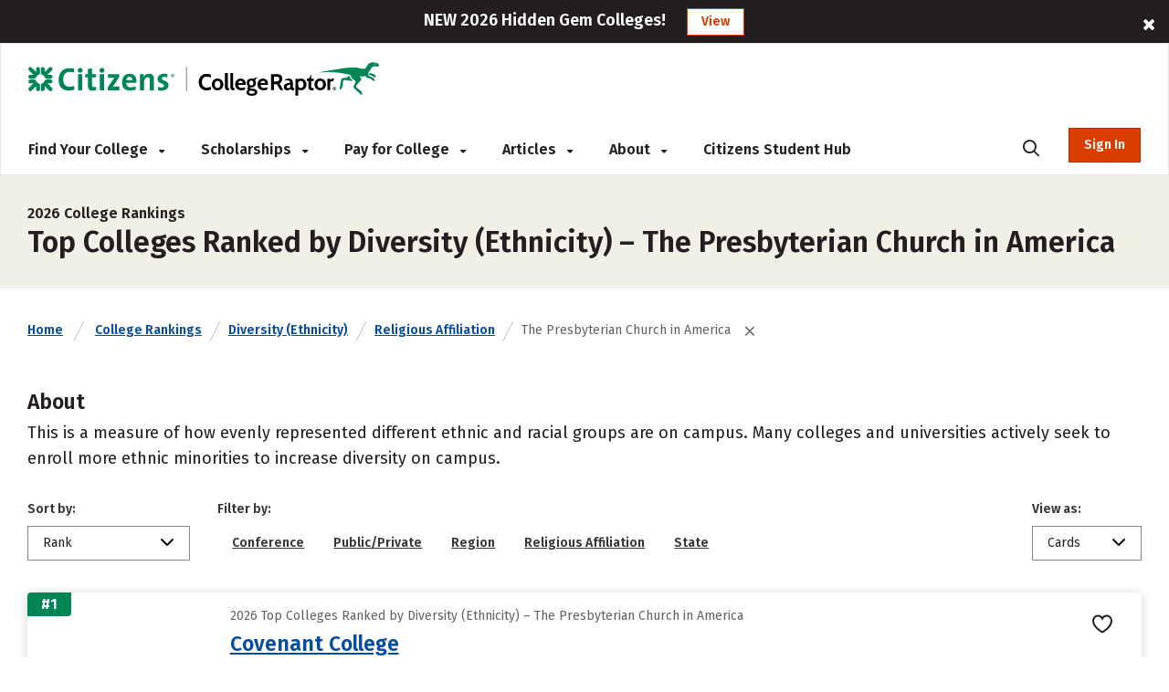

--- FILE ---
content_type: text/html; charset=utf-8
request_url: https://www.collegeraptor.com/college-rankings/details/StandardDeviationEthnicity/Religious-Affiliation/The-Presbyterian-Church-in-America/
body_size: 46585
content:



<!DOCTYPE html>
<html lang="en">
<head>
    <!-- OneTrust Script -->
        <script>
            
            if (localStorage.NumberOfTabsOpen) {
                localStorage.NumberOfTabsOpen = Number(localStorage.NumberOfTabsOpen) + 1;
            } else {
                localStorage.NumberOfTabsOpen = 1;
            }

            window.onunload = function () {
                localStorage.NumberOfTabsOpen = Number(localStorage.NumberOfTabsOpen) - 1;
                if (Number(localStorage.NumberOfTabsOpen) == 0) {
                $.get("/Account/LogOff");
            }
            }
        </script>
        <!-- OneTrust Cookies Consent Notice start for www.collegeraptor.com -->
        <script type="text/javascript" src="https://cdn.cookielaw.org/consent/6fefe7cf-8583-430f-9fc7-952bb47bb18a/OtAutoBlock.js"></script>
        <script src="https://cdn.cookielaw.org/scripttemplates/otSDKStub.js" type="text/javascript" charset="UTF-8" data-domain-script="6fefe7cf-8583-430f-9fc7-952bb47bb18a"></script>
        <!-- OneTrust Cookies Consent Notice end for www.collegeraptor.com -->
    <script type="text/javascript">
        function OptanonWrapper() { }
    </script>
    <!-- End OneTrust Script -->

            <!-- Google Ad Script -->
                <script async src="//pagead2.googlesyndication.com/pagead/js/adsbygoogle.js"></script>
            <script>
                (adsbygoogle = window.adsbygoogle || []).push({
                    google_ad_client: "ca-pub-3602152817451556",
                    enable_page_level_ads: true
                });
            </script>
            <!-- End Google Ad Script -->
            <!-- Begin Inspectlet Asynchronous Code -->
            <!-- End Inspectlet Asynchronous Code -->

    <meta http-equiv="Content-Type" content="text/html; charset=utf-8" />
    <meta http-equiv="X-UA-Compatible" content="IE=edge">

    

    <meta content="minimum-scale=1.0, width=device-width, maximum-scale=0.6667" name="viewport" />

    <title>Rankings | Colleges with the most ethnic diversity - Most ethnically diverse campuses | Religious Affiliation | The Presbyterian Church in America</title>
        <meta name="description" content="Rankings of The Presbyterian Church in America colleges and universities with the most most ethnic and racial diversity." />
    
    <!-- Warning: Do not remove 'Site Icon' comments as this is used for blog parsing -->
    <!-- Begin: Site Icon -->
        <link rel="shortcut icon" href="/Content/Rebrand/images/favicon.ico" type="image/vnd.microsoft.icon" />
        <link rel="icon" type="image/png" sizes="16x16" href="/Content/Rebrand/images/favicon-16x16.png">
        <link rel="icon" type="image/png" sizes="32x32" href="/Content/Rebrand/images/favicon-32x32.png">
        <link rel="icon" type="image/png" sizes="192x192" href="/Content/Rebrand/images/favicon-192x192.png">
        <link rel="apple-touch-icon" href="/Content/rebrand/images/app-icon.png">
        <link rel="apple-touch-icon" sizes="57x57" href="/Content/Rebrand/images/app-icon-57x57.png">
        <link rel="apple-touch-icon" sizes="120x120" href="/Content/Rebrand/images/app-icon-120x120.png">
        <link rel="apple-touch-icon" sizes="152x152" href="/Content/Rebrand/images/app-icon-152x152.png">
        <link rel="apple-touch-icon" sizes="180x180" href="/Content/Rebrand/images/app-icon-180x180.png">
    <!-- End: Site Icon -->


        
        <link rel="canonical" href="https://www.collegeraptor.com/college-rankings/details/StandardDeviationEthnicity/Religious-Affiliation/The-Presbyterian-Church-in-America/" />
    
    

    <!-- CRStyles -->
    <link rel="preconnect" href="https://fonts.googleapis.com">
    <link rel="preconnect" href="https://fonts.gstatic.com" crossorigin>
    <link href="https://fonts.googleapis.com/css2?family=Fira+Sans:ital,wght@0,100;0,200;0,300;0,400;0,500;0,600;0,700;0,800;0,900;1,100;1,200;1,300;1,400;1,500;1,600;1,700;1,800;1,900&display=swap" rel="stylesheet">


<style type="text/css">
    
        
</style>

<link rel="preconnect" href="https://fonts.googleapis.com">
<link rel="preconnect" href="https://fonts.gstatic.com" crossorigin>
<link rel="stylesheet" media="print" onload="this.onload=null;this.removeAttribute('media');" href="https://fonts.googleapis.com/css2?family=Cabin:ital,wght@0,400;0,500;0,600;0,700;1,400;1,500;1,600;1,700&display=swap">

<link href="/bundles/raptor/bootstrap.css?v=-8uSlGZG055Ydc9_yNbITn20yb3F31jyiM16M7XPriE1" rel="stylesheet"/>
<link href="/Content/BootstrapValidator.css?v=rj1e9QSxzCUgfEwSfDmk3EZAq5ibUDByt0fHcqf9S-41" rel="stylesheet"/>
<link href="/bundles/font-awesome.css?v=7D0AN7iwIv3_E6ZIibiBgvIcDEfQoRCZMg3lWZXwBmY1" rel="stylesheet"/>
<link href="/bundles/rebrand/styles/site.css?v=0PxlrJzppapPkr-VhNOmLcq-D-C7k2sIR1wiysHxEaY1" rel="stylesheet"/>


<link href="/Content/VerifyRegistration.css?v=BDRyd9jOfvWinBW_JeN7kQYPaS5jiyMUA0Qd7gI5tFI1" rel="stylesheet"/>
<link href="/Content/RegisterSubtype.css?v=kF09pq_PnWHiBOTXD5KxP5fpMX9E6AA75qfjt5uip6c1" rel="stylesheet"/>

<link href="/Bundles/Rebrand/Styles/cr-ads.css?v=YPAP7pvg5RaeZEW3ILrd5zBwRrIyg8Lhp5LyGlYmtPc1" rel="stylesheet"/>
    <!-- End CRStyles -->

    
        <link href="/bundles/Rebrand/MajorsDetails.css?v=8g0AYnQCdI4OBkU_sfIgoRmGdpf7p2sh8uWqOUNn5p01" rel="preload" as="style" onload="this.rel='stylesheet'"/>

        <link href="/bundles/bootstrap-select.css?v=3aab_nkMm7ruyLADiqbxAHRHhqTs1GHuy3n_1bYb9Us1" rel="preload" as="style" onload="this.rel='stylesheet'"/>

        <link href="/bundles/MajorDetailsV3.css?v=I3N2GurbO62I9WMkuHBGf6yqadcyQCSoz6oKsZma5vc1" rel="preload" as="style" onload="this.rel='stylesheet'"/>

        <link href="/bundles/Rebrand/MajorDetailsV3.css?v=78hncQFRd2CnLfyY8YnAZNz2B4Le2XzjCA6UV7RMH4c1" rel="preload" as="style" onload="this.rel='stylesheet'"/>


        <link href="/Scripts/plugins/dataTable/css/DataTable.css?v=GsWdFio5XUdG-udcWxe6RYVlUENAp6gLYCm3i0-u97M1" rel="stylesheet"/>

        <link href="/Bundles/Rebrand/Styles/Rankings.css?v=9BPFUYnp0UOc41BrGksT-kSQczU6VBwfHdO4WL9sBTg1" rel="stylesheet"/>

    
    
     

    
    

    <script
    src="https://www.datadoghq-browser-agent.com/us1/v5/datadog-rum.js"
    type="text/javascript">
</script>
<script>
    window.DD_RUM && window.DD_RUM.init({
      clientToken: 'pube30aaacc3c999f4c183e3e6b2074f4d2',
      applicationId: 'a8cb6c1f-bf93-4ba4-9c8c-c15ea5967566',
      // `site` refers to the Datadog site parameter of your organization
      // see https://docs.datadoghq.com/getting_started/site/
      site: 'datadoghq.com',
      service: 'mcpcalc',
      env: 'p0',
      // Specify a version number to identify the deployed version of your application in Datadog
      version: '2025.47.A', 
      sessionSampleRate: 100,
      sessionReplaySampleRate: 20,
      trackUserInteractions: true,
      trackResources: true,
      trackLongTasks: true,
      defaultPrivacyLevel: 'mask-user-input',
    });
</script>



    <!--This script stops browsers from caching potentially sensitive user data during form submission-->
    <!--https://stackoverflow.com/questions/6833914/how-to-prevent-the-confirm-form-resubmission-dialog-->
    <script>
        if (window.history.replaceState) {
            window.history.replaceState(null, null, window.location.href);
        }
    </script>

    <script>

        dataLayer = [{ 'LoggedIn': 'no' }];
        if ('False' == 'True') {
            dataLayer = [{ 'usertype': '' }];
            dataLayer = [{ 'referralName': '' }];
        };
    </script>
    <script>
        document.onreadystatechange = function () {
            if (document.readyState === 'complete') {
                $('#search-desktop').attr('aria-label', 'search-desktop');
                $('#search-mobile').attr('aria-label', 'search-mobile');
            }
        }

    </script>

</head>
<body class="inner no.js crmode" onunload="logOffOnBrowserClose()">

    <!-- GoogleTagManager Script -->
        <!-- Start Google Tag Manager (noscript) for collegeraptor.com-->
        <noscript>
            <iframe src="//www.googletagmanager.com/ns.html?id=GTM-TXQHGQ"
                    height="0" width="0" style="display:none;visibility:hidden"></iframe>
        </noscript>
        <!-- End Google Tag Manager (noscript) for collegeraptor.com-->
        <!-- Start Google Tag Manager for collegeraptor.com-->
        <script>
            (function (w, d, s, l, i) {
                w[l] = w[l] || []; w[l].push({
                    'gtm.start':
                        new Date().getTime(), event: 'gtm.js'
                }); var f = d.getElementsByTagName(s)[0],
                    j = d.createElement(s), dl = l != 'dataLayer' ? '&l=' + l : ''; j.async = true; j.src =
                        '//www.googletagmanager.com/gtm.js?id=' + i + dl; f.parentNode.insertBefore(j, f);
            })(window, document, 'script', 'dataLayer', 'GTM-TXQHGQ');</script>
        <!-- End Google Tag Manager for collegeraptor.com-->
    <!-- End GoogleTagManager Script -->

    <div id="wrapper" class="cr-wrapper">
        
        <!-- Main/Top Menu-->

<!--Donut#[base64]#-->


<style>
    @media(max-width:767px) {
        .container {
            width: 100% !important
        }
    }

    .pagination {
        flex-wrap: wrap;
    }

    @media (min-width: 265px) and (max-width: 320px) {

        .col-xs-6.no-padding-sides.forgot-pass-section {
            padding-top: 11px;
        }
    }

    @media (min-width: 320px) and (max-width: 360px) {
        .cr-wrapper #modal_login .form .row > .col-xs-12.cr-login .forgot-pass {
            font-size: 14px !important;
        }

        .remember-me label span {
            font-size: 14px !important;
            padding-left:5px;
        }
        .remember-me input[type=checkbox] {
            width: 15px;
            height: 15px;
        }
    }

    .col-xs-6.no-padding-sides.forgot-pass-section {
        padding-top: 6px !important;
    }
</style>



<script type="text/javascript">

    document.addEventListener("DOMContentLoaded", function (event) {
        var adsModel = [{"AltText":"","MobileImageUrl":"","NavigateUrl":"https://www.collegeraptor.com/best-colleges/","NavigateUrlText":null,"Id":"ads-raptor-rankings","CssClass":"ads-rankings ads-top-banner","TypeAds":1,"Category":"TestPrep","HideInSkin":null,"Group":["TopBanners"],"ImageUrl":"NEW 2026 Best Colleges Rankings!","ShowPercentage":0.5,"Disable":false,"IsNewTab":true,"ConfigDisableSetting":null},{"AltText":"","MobileImageUrl":"","NavigateUrl":"https://www.collegeraptor.com/best-colleges/hidden-gems/","NavigateUrlText":null,"Id":"ads-raptor-hiddengems","CssClass":"ads-rankings ads-top-banner","TypeAds":1,"Category":"TestPrep","HideInSkin":null,"Group":["TopBanners"],"ImageUrl":"NEW 2026 Hidden Gem Colleges!","ShowPercentage":0.5,"Disable":false,"IsNewTab":true,"ConfigDisableSetting":null}];
        initAds(adsModel);
    });
</script>
<style type="text/css">

    .ads-desktop.ads-rankings, .ads-mobile.ads-rankings {
        background: #231F20;
        height: auto;
    }

    .ads-desktop div.col-md-offset-1 {
        transform: none;
    }

    .banner-ads {
        font-size: 18px;
        color: #ffffff;
        font-family: "Fira Sans";
        line-height: 1.6;
        font-weight: 600;
    }

        .banner-ads .ads-banner-text {
            display: inline-block;
            font-family: "Fira Sans";
            /*font-size: 20px;*/
            font-weight: 600;
        }

        .banner-ads .ads-banner-link {
            border: 2px solid #fff;
            background: #ffffff;
            padding: 3px 15px;
            margin-left: 19px;
            color: #D93D00;
            font-family: "Fira Sans";
            font-size: 14px;
            font-weight: 600;
            display: inline-block;
            border: 1px solid #D93D00;
        }
            .banner-ads .ads-banner-link:hover {
                color: #AD3000;
                text-decoration: underline;
                border: 1px solid #AD3000;
            }

            #header.rebrand-homepage-header .intro-wrapper {
                padding: 55px 0px 60px 0px;
                /*height: 400px;*/
            }

    #rebrand-financial-aid-comparison-header-tab {
        padding-top: 20px;
    }

    #rebrand-refinance-student-loans-header-tab {
        padding-top: 20px;
    }

    @media (max-width: 767px) {
        .ads-desktop.ads-rankings, .ads-mobile.ads-rankings {
            top: 0;
        }
    }

    @media (max-width: 410px) {
        .banner-ads .ads-banner-link {
            margin-left: 0;
        }
    }
</style>
            <div id="adsdesktop_ads-raptor-rankings" class="d-none d-lg-block text-center banner-ads ads-desktop ads-rankings ads-top-banner ads-raptor-rankings">
                <div class="col-xs-offset-1 col-xs-10">
                    <span class="ads-banner-text">NEW 2026 Best Colleges Rankings!</span>
                    <a href="https://www.collegeraptor.com/best-colleges/" class="ads-banner-link">View</a>
                </div>
                <div class="col-xs-1"><span class="fa fa-close" data-id_ads="ads-raptor-rankings" data-cat="TestPrep"></span></div>
            </div>
            <div id="adsmobile_ads-raptor-rankings" class="d-block d-lg-none text-center banner-ads ads-mobile ads-rankings ads-top-banner ads-raptor-rankings">
                <div style="width: 96%;">
                    <span class="ads-banner-text">NEW 2026 Best Colleges Rankings!</span>
                    <a href="https://www.collegeraptor.com/best-colleges/" class="ads-banner-link">View</a>
                </div>
                <div><span class="fa fa-close" data-id_ads="ads-raptor-rankings" data-cat="TestPrep"></span></div>
            </div>
            <div id="adsdesktop_ads-raptor-hiddengems" class="d-none d-lg-block text-center banner-ads ads-desktop ads-rankings ads-top-banner ads-raptor-hiddengems">
                <div class="col-xs-offset-1 col-xs-10">
                    <span class="ads-banner-text">NEW 2026 Hidden Gem Colleges!</span>
                    <a href="https://www.collegeraptor.com/best-colleges/hidden-gems/" class="ads-banner-link">View</a>
                </div>
                <div class="col-xs-1"><span class="fa fa-close" data-id_ads="ads-raptor-hiddengems" data-cat="TestPrep"></span></div>
            </div>
            <div id="adsmobile_ads-raptor-hiddengems" class="d-block d-lg-none text-center banner-ads ads-mobile ads-rankings ads-top-banner ads-raptor-hiddengems">
                <div style="width: 96%;">
                    <span class="ads-banner-text">NEW 2026 Hidden Gem Colleges!</span>
                    <a href="https://www.collegeraptor.com/best-colleges/hidden-gems/" class="ads-banner-link">View</a>
                </div>
                <div><span class="fa fa-close" data-id_ads="ads-raptor-hiddengems" data-cat="TestPrep"></span></div>
            </div>



<div class="trans-header d-md-flex d-none rebrand-header top-menu-with-ad-boundery">
    <div class="container-full">
        <div class="row" style="height:100%;">
            
            <div class="flipper col-lg-12 col-md-12 cr-menu-main">
                <a href="/" class="cr_logo">
                    <img src="/Content/rebrand/images/Citizens_CollegeRaptor_logo.svg" alt="College Raptor" title="College Raptor">
                </a>
                <ul>
                    <li class="trans-menu-item header-menu-item align-submenu ml-0" submenu="#find-colleges-submenu">
                        <a class="trans-menu-item-text">Find Your College <i class="fas fa-caret-down"></i></a>
                        <div id="find-colleges-submenu" class="row trans-sub-menu find-your-college-nav-tab">

                            <ul class="second-level-menu col-lg-4 col-md-3">
                                <li class="submenu-list-header">
                                    Our Toolset
                                </li>
                                    <li>
                                        <a href="/college-search/" class="">College Match</a>
                                    </li>
                                <li>
                                    <a href="/compare-financial-aid-offers/">Financial Aid Offer Comparison</a>
                                </li>

                                    <li>
                                        <a href="/career-finder/">Career Finder</a>
                                    </li>

                            </ul>

                            <ul class="second-level-menu col-lg-4 col-md-3">
                                <li class="submenu-list-header">
                                    Colleges
                                </li>
                                <li>
                                    <a href="/college-rankings/">College Rankings</a>
                                </li>

                                <li>
                                    <a href="/college-rankings/details/SchoolRanking/State/">By State</a>
                                </li>
                                <li>
                                    <a href="/college-rankings/details/SchoolRanking/Control/">By Private or Public</a>
                                </li>
                                <li>
                                    <a href="/college-rankings/details/SchoolRanking/Conference/">By Athletic Conference</a>
                                </li>
                                <li>
                                    <a href="/getting-in/articles/online-colleges/">Online Colleges</a>
                                </li>

                                <li>
                                    <a href="/best-colleges/">Best Colleges 2026</a>
                                </li>

                                <li>
                                    <a href="/best-colleges/hidden-gems/">Hidden Gems 2026</a>
                                </li>
                            </ul>

                            <ul class="second-level-menu col-lg-4 col-md-3">
                                <li class="submenu-list-header">
                                    Majors &#38; Careers
                                </li>
                                <li>
                                    <a href="/college-majors/">Browse All Majors</a>
                                </li>
                                    <li>
                                        <a href="/careers/">Browse All Careers</a>
                                    </li>
                            </ul>
                        </div>
                    </li>
                    <li class="trans-menu-item header-menu-item">
                        <a class="trans-menu-item-text" href="/scholarship/search/">Scholarships <i class="fas fa-caret-down"></i></a>
                        <div id="studentloan-submenu" class="flex-row trans-sub-menu studentloan-nav-tab">
                            <ul class="second-level-menu col-md-12 articles-first-menu p-0">
                                <li>
                                    <a href="/2500scholarship/">College Raptor Scholarship</a>
                                </li>
                                <li>
                                    <a href="/scholarship/search/">Search for Scholarships</a>
                                </li>
                                <li class="mb-0">
                                    <a href="/Scholarship/ScholarshipWinners">Scholarship Winners</a>
                                </li>
                            </ul>
                        </div>
                    </li>

                    <li class="trans-menu-item header-menu-item">
                        <a class="trans-menu-item-text">Pay for College <i class="fas fa-caret-down"></i></a>
                        <div id="studentloan-submenu" class="flex-row trans-sub-menu studentloan-nav-tab">
                            <ul class="second-level-menu col-md-12 articles-first-menu p-0">
                                
                                
                                <li>
                                    <a href="/student-loan-calculator">Student Loan Calculator</a>
                                </li>



                                <li>
                                    <a href="/home/fafsa">FAFSA&reg;</a>
                                </li>
                            </ul>
                        </div>
                    </li>
                    <li class="trans-menu-item header-menu-item articles-nav-tab" submenu="#articles-submenu">
                        <a class="trans-menu-item-text" href="/articles/landing">Articles <i class="fas fa-caret-down"></i></a>
                        <div id="articles-submenu" class="flex-row trans-sub-menu articles-nav-tab">
                            <ul class="second-level-menu col-md-3 articles-first-menu">
                                <li class="submenu-list-header ">
                                    COLLEGES
                                </li>
                                <li>
                                    <a href="/find-colleges/articles/most-recent/"><span>Most Recent</span></a>
                                </li>
                                <li>
                                    <a href="/find-colleges/articles/affordability-college-cost/"><span>Affordability &amp; Cost</span></a>
                                </li>
                                <li>
                                    <a href="/find-colleges/articles/college-search/"><span>College Search</span></a>
                                </li>

                                <li>
                                    <a href="/find-colleges/articles/college-comparisons/"><span> Comparisons</span></a>
                                </li>
                                <li>
                                    <a href="/find-colleges/articles/college-majors-minors/"><span>College Majors &amp; Minors</span></a>
                                </li>
                                <li>
                                    <a href="/find-colleges/articles/myths/"><span>Myths</span></a>
                                </li>
                                <li>
                                    <a href="/find-colleges/articles/college-news-trends/"><span>News &amp; Trends</span></a>
                                </li>

                                <li>
                                    <a href="/find-colleges/articles/tips-tools-advice/"><span>Tips, Tools &amp; Advice</span></a>
                                </li>
                            </ul>

                            <ul class="second-level-menu col-md-3">
                                <li class="submenu-list-header">
                                    Admissions
                                </li>
                                <li>
                                    <a href="/getting-in/articles/most-recent/">
                                        <span>Most Recent</span>
                                    </a>
                                </li>
                                <li><a href="/getting-in/articles/act-sat/"><span>ACT &amp; SAT</span></a></li>
                                <li>
                                    <a href="/getting-in/articles/college-admissions/">
                                        <span>College Admissions</span>
                                    </a>
                                </li>
                                <li><a href="/getting-in/articles/college-applications/"><span>College Applications</span></a></li>
                                <li><a href="/getting-in/articles/myths/"><span>Myths</span></a></li>
                                <li><a href="/getting-in/articles/online-colleges/"><span>Online Colleges</span></a></li>
                                <li><a href="/getting-in/articles/questions-answers/"><span>Questions &amp; Answers</span></a></li>
                            </ul>
                            <ul class="second-level-menu col-md-3">
                                <li class="submenu-list-header">
                                    Financing
                                </li>
                                <li>
                                    <a href="/paying-for-college/articles/most-recent/"><span>Most Recent</span></a>
                                </li>
                                <li>
                                    <a href="/paying-for-college/articles/financial-advice-planning/"><span>Advice &amp; Planning</span></a>
                                </li>
                                <li>
                                    <a href="/paying-for-college/articles/financial-aid/"><span>Financial Aid</span></a>
                                </li>
                                <li>
                                    <a href="/paying-for-college/articles/myths/"><span>Myths</span></a>
                                </li>
                                <li>
                                    <a href="/paying-for-college/articles/questions-answers/"><span>Questions &amp; Answers</span></a>
                                </li>
                                <li>
                                    <a href="/paying-for-college/articles/scholarships/"><span>Scholarships</span></a>
                                </li>
                                <li>
                                    <a href="/paying-for-college/articles/scholarship-search-applications/"><span>Scholarship Search &amp; Applications</span></a>
                                </li>
                                <li>
                                    <a href="/paying-for-college/articles/student-loans/"><span>Student Loans</span></a>
                                </li>

                            </ul>
                            <ul class="second-level-menu col-md-3">
                                <li class="submenu-list-header">
                                    Careers
                                </li>
                                <li>
                                    <a href="/explore-careers/articles/most-recent/"><span>Most Recent</span></a>
                                </li>
                                <li>
                                    <a href="/explore-careers/articles/careers-internships/"><span>Careers &amp; Internships</span></a>
                                </li>
                                <li>
                                    <a href="/explore-careers/articles/majors-industries/"><span>Majors &amp; Industries</span></a>
                                </li>
                                <li>
                                    <a href="/explore-careers/articles/myths/"><span>Myths</span></a>
                                </li>
                                <li>
                                    <a href="/explore-careers/articles/questions-answers/"><span>Questions &amp; Answers</span></a>
                                </li>
                            </ul>
                        </div>

                    </li>
                    <li class="trans-menu-item header-menu-item" submenu="#about-submenu">
                        <a class="trans-menu-item-text">About <i class="fas fa-caret-down"></i></a>
                        <div id="about-submenu" class="flex-row trans-sub-menu about-nav-tab">
                            <ul class="second-level-menu col-md-12 articles-first-menu p-0">
                                <li class="submenu-list-header">

                                </li>
                                <li>
                                    <a href="/Home/About/"><span>About Us</span></a>
                                </li>
                                
                                
                                <li>
                                    <a href="/Home/Careers/"><span>Careers</span></a>
                                </li>
                                <li class="m-0">
                                    <a href="/news/"><span>News</span></a>
                                </li>
                            </ul>
                        </div>
                    </li>
                    <li class="trans-menu-item header-menu-item">
                        <a class="cr-link-external trans-menu-item-text" href="https://www.citizensbank.com/student/overview.aspx?intcmp=CRAPTOR_HNAV" target="_blank">Citizens Student Hub</a>
                    </li>
                    <li class="trans-menu-item ml-auto mr-0">
                        <a class="trans-menu-item-text search-icon-menu" style="border-bottom: none;"><i class="fas fa-search position-static"></i></a>
                    </li>
                    <li id="AccountSectionPartial" class="flex-shrink-0 ml-md-4 cr-login-reg-search ">
<!--Donut#[base64]#-->


    <button class="login login-btn-temp" style="display: none;">Sign In</button>
    <button data-modal="#modal_login" class="login modal__trigger">Sign In</button>

<!--EndDonut-->
                    </li>
                </ul>
            </div>
            <div id="mobile-search" class="col-md-9 cr-search-panel" style="display: none;">
                <i class="fa fa-search"></i>
                <div class="flex-row">
                    <div class="col-md-10">
                        
                        
                        <app-cr-desktop-custom-search elementid="test-desktop" prompt="Search for College, Major, Topic, or Career"></app-cr-desktop-custom-search>
                        
                    </div>
                    <div class="col-md-2">
                        <i class="fas fa-xmark"></i>
                    </div>
                </div>
            </div>
        </div>
    </div>
</div>
<!--Donut#[base64]#-->



<div class="trans-header mobile-mode rebrand-header-mobile d-md-none container" style="align-items:center; display: flex;">
    <div class="header-row row w-100 align-items-center">

        <div class="col-xs-9 cr-logo">
            <a href="/">
                <img src="/Content/rebrand/images/Citizens_CollegeRaptor_logo.svg" alt="College Raptor" title="College Raptor">
            </a>
        </div>
        <div class="col-xs-3 d-flex align-items-center justify-content-end pl-2 pr-0">
            <div class="search-button">
                <i class="fa fa-search cr-btn-search float-right m-0"></i>
            </div>
            <div class="menu-navigation">
                <i class="fa fa-bars" aria-hidden="true"></i>
            </div>
        </div>
    </div>
    <div class="col-lg-10 col-sm-12 cr-search-panel" style="display: none;">
        <div class="row">
            <div class="col-lg-1 col-md-2 col-xs-1">
                <i class="fa fa-search"></i>
            </div>
            <div class="col-lg-11 col-md-8 col-sm-10 col-xs-9" id="main-search-mobile">
                
                
                <app-cr-mobile-custom-search elementid="search-mobile" prompt="Search for College, Major, Topic, or Career"></app-cr-mobile-custom-search>
                <script src='/Content/cr-custom-search/cr-custom-search-new.js?v=HoyzFIiNPgPkUw2il_Y3oS5x8PV1xGE8HKV86Wu2qDs1'></script>

                
            </div>
            <div class="col-lg-1 col-md-2 col-xs-1">
                <i class="fas fa-xmark float-right"></i>
            </div>
        </div>
    </div>
</div>
<div class="mobile-menu d-md-none">
    <div class="flex-row user-panel">
        
        <div class="col-xs-9 trans-mobile-user-panel">
        </div>
    </div>
    <nav>
        <ul class="mobile-menu-items">

            <li class="mobile-menu-item" submenu=".sub-fc"><a class="">Find Your College</a><i class="fas fa-caret-down float-right"></i><i class="fas fa-caret-up float-right"></i></li>
            <li class="mobile-menu-items-sub sub-fc">
                <ul class="">
                    
                    <li class="" submenu=".sub-find-a-college">
                        <a href="#" class="">Our Toolset<i class="fas fa-caret-down float-right"></i><i class="fas fa-caret-up float-right"></i></a>
                    </li>
                    <li class="mobile-menu-items-sub  sub-find-a-college">
                        <ul>
                                <li>
                                    <a href="/college-search/" class="">College Match</a>
                                </li>
                            <li>
                                <a href="/compare-financial-aid-offers/">Financial Aid Offer Comparison</a>
                            </li>

                                <li>
                                    <a href="/career-finder/">Career Finder</a>
                                </li>
                        </ul>
                    </li>

                    <li submenu=".sub-colleges">
                        <a href="#">Colleges <i class="fas fa-caret-down float-right"></i><i class="fas fa-caret-up float-right"></i></a>

                    </li>
                    <li class="mobile-menu-items-sub sub-colleges">
                        <ul class="">
                            <li>
                                <a href="/college-rankings/">College Rankings</a>
                            </li>

                            <li>
                                <a href="/college-rankings/details/SchoolRanking/State/">By State</a>
                            </li>
                            <li>
                                <a href="/college-rankings/details/SchoolRanking/Control/">By Private or Public</a>
                            </li>
                            <li>
                                <a href="/college-rankings/details/SchoolRanking/Conference/">By Athletic Conference</a>
                            </li>
                            <li>
                                <a href="/getting-in/articles/online-colleges/">Online Colleges</a>
                            </li>

                            <li>
                                <a href="/best-colleges/">Best Colleges 2026</a>
                            </li>

                            <li>
                                <a href="/best-colleges/hidden-gems/">Hidden Gems 2026</a>
                            </li>
                        </ul>
                    </li>



                    <li submenu=".sub-majors-and-careers"><a href="#">Majors & Careers<i class="fas fa-caret-down float-right"></i><i class="fas fa-caret-up float-right"></i></a></li>
                    <li class="mobile-menu-items-sub  sub-majors-and-careers">
                        <ul>
                            <li>
                                <a href="/college-majors/">Browse All Majors</a>
                            </li>
                            <li>
                                <a href="/careers/">Browse All Careers</a>
                            </li>
                        </ul>
                    </li>



                </ul>
            </li>
            <li class="mobile-menu-item" submenu=".sub-scholarships">
                <a class="">Scholarships</a><i class="fas fa-caret-down float-right"></i><i class="fas fa-caret-up float-right"></i>
            </li>
            <li class="mobile-menu-items-sub sub-scholarships">
                <ul>
                    <li>
                        <a class="" href="/scholarship/search/">Scholarship Search</a>
                    </li>
                    <li>
                        <a href="/2500scholarship/">College Raptor Scholarship</a>
                    </li>
                    <li>
                        <a href="/Scholarship/ScholarshipWinners">Scholarship Winners</a>
                    </li>
                </ul>
            </li>
            <li class="mobile-menu-item" submenu=".sub-student-loan">
                <a class="">Pay for College</a><i class="fas fa-caret-down float-right"></i><i class="fas fa-caret-up float-right"></i>
            </li>
            <li class="mobile-menu-items-sub sub-student-loan">
                <ul>
                    
                    <li>
                        <a href="/student-loan-calculator/">Student Loan Calculator</a>
                    </li>


                    <li>
                        <a href="/home/fafsa">FAFSA&reg;</a>
                    </li>
                </ul>
            </li>

            


            <li class="mobile-menu-item" submenu=".sub-articles">
                <a class="" href="/articles/landing">Articles</a>
                
            </li>

            
            <li class="mobile-menu-item" submenu=".sub-about-menu"><a class="">About</a><i class="fas fa-caret-down float-right"></i><i class="fas fa-caret-up float-right"></i></li>
            <li class="mobile-menu-items-sub sub-about-menu">
                <ul class="">
                    <li>
                        <a href="/Home/About/"><span>About Us</span></a>
                    </li>
                    
                    
                    <li>
                        <a href="/Home/Careers/"><span>Careers</span></a>
                    </li>
                    <li>
                        <a href="/news/"><span>News</span></a>
                    </li>
                </ul>
            </li>
            <li class="mobile-menu-item">
                <a class="cr-link-external" href="https://www.citizensbank.com/student/overview.aspx?intcmp=CRAPTOR_HNAV" target="_blank">Citizens Student Hub </a>
            </li>
        </ul>
    </nav>
        <div class="flex-row login-reg-panel">
            <div class="col-xs-6 ">
                <button data-modal="#modal_login" class="login modal__trigger float-right">Sign In</button>
            </div>
            <div class="col-xs-6 text-center  ">
                <a href="/Account/Register">
                    <button class="signup float-left">Register</button>
                </a>
            </div>

        </div>
    <div class="flex-row mobile-social-icons">
        <div class="col-xs-8 col-sm-offset-2 col-xs-offset-2">
            <div class="col-xs-4">
                <a href="https://www.facebook.com/collegeraptor/" target="_blank" title="facebook"><i class="fab fa-facebook-f"></i><span class="d-none">facebook</span></a>
            </div>
            <div class="col-xs-4">
                <a href="https://twitter.com/collegeraptor" target="_blank" title="twitter"><i class="fab fa-x-twitter"></i><span class="d-none">twitter</span></a>
            </div>
            <div class="col-xs-4">
                <a href="https://instagram.com/collegeraptor" target="_blank" title="instagram"><i class="fab fa-instagram"></i><span class="d-none">instagram</span></a>
            </div>
        </div>
    </div>
</div>

    
        <script type="text/javascript">
            window.ProfileCompletenessNone = true;
        </script>
    
<!--EndDonut-->
<!-- Modal -->
<div id="modal_login" class="modal modal__bg" role="dialog" aria-hidden="true">
    <div class="modal__dialog">
        <div class="modal__content">
            <div class="form px-3 px-md-0">
                <div class="row">
                    <div class="col-xs-12 cr-login text-center">
                        <div class="h1 py-3">Sign In</div>
                        <div class="reg-text">
                            Don't have an account? <a href="/Account/Register">Register</a>
                        </div>
                        
                        <div class="cr-social-login">
                            <form method="post" action="/Account/ExternalLogin?ReturnUrl=%2fcollege-rankings%2fdetails%2fStandardDeviationEthnicity%2fReligious-Affiliation%2fThe-Presbyterian-Church-in-America%2f">
                                <input name="__RequestVerificationToken" type="hidden" value="[base64]" />
                                <div class="row justify-content-center">
                                    <div class="col-md-8 text-center">

                                        <button type="submit" class="rebrand-facebook-modal" name="provider" value="Facebook" style=" text-transform: none;">
                                            <i class="fab fa-facebook"></i><span>Continue with Facebook</span>
                                        </button>
                                        <button type="submit" class="rebrand-google-modal" name="provider" value="Google" style=" text-transform: none;">
                                            <img src="/Content/Rebrand/images/google-icon.png" srcset="/Content/Rebrand/images/google-icon-2x.png 2x, /Content/Rebrand/images/google-icon-3x.png 3x"
                                                 class="signin-google-icon" alt="Google">
                                            <span>Continue with Google</span>
                                        </button>
                                    </div>
                                </div>
                            </form>
                            <div class="row justify-content-center">
                                <div class="col-xs-12 col-md-8 divider-or">
                                    <span>OR</span>
                                </div>
                            </div>
                        </div>
                        

                        <form method="post" id="LogonSectionForm">
                            
                            <input type="hidden" value="" name="returnUrl" id="hdnReturnUrl" />
                            <div class="row justify-content-center">
                                <span class="login-fields username-section col-xs-12 col-md-8">
                                    <span class="login-fields-usernamelabel">Username / Email</span>
                                    <input type="text" name="Username" id="Username" class="textbox login-fields-username" placeholder="" autofocus="" aria-label="userlabel" maxlength="255">
                                </span>
                            </div>
                            <div class="row justify-content-center">
                                <span class="login-fields password-section col-xs-12 col-md-8">
                                    <span class="login-fields-passwordlabel">Password</span>
                                    <input type="password" name="Password" id="Password" autocomplete="off" class="textbox login-fields-password" placeholder="" aria-label="userPasslabel" maxlength="64">
                                </span>
                            </div>
                            <div class="row justify-content-center">
                                <div class="col-xs-12 col-md-8">
                                    <div class="remember-me col-xs-6">
                                        <label class="checkbox">
                                            <input id="RememberMe" name="RememberMe" type="checkbox" value="true">
                                            <span class="checkmark"></span>
                                            <span>
                                                Remember me
                                                <a href="javascript:{}" rel="tooltip nofollow" data-title="Selecting this option will cause your user to be automatically logged in on future sessions until you explicitly Log off.  For your privacy, we suggest you only use this feature if you are accessing our services from a private computer.  Do not use this feature if from shared or public-access devices." title="Remember Me">
                                                    <i class="fas fa-info-circle" title=""></i>
                                                </a>
                                            </span>
                                        </label>
                                    </div>
                                    <div class="col-xs-6 no-padding-sides forgot-pass-section">
                                        <a class="forgot-pass" href="/Account/PasswordReset">Forgot password</a>
                                    </div>
                                    <div id="erid" class="logintext col-md-12" style="display: none; font-size: 12px; text-transform: none; font-weight: normal; font-family: 'proxima_nova_rgregular';">
                                        <i class="fa fa-exclamation-triangle" style="color: #fff; font-size: 13px; padding-bottom: 5px;"></i>&nbsp;Invalid Username or Password
                                    </div>
                                    <div id="lockOutid" class="logintext col-md-12" style="display: none; font-size: 12px; text-transform: none; font-weight: normal; font-family: 'proxima_nova_rgregular';">
                                        <i class="fa fa-exclamation-triangle" style="color: #fff; font-size: 13px; padding-bottom: 5px;"></i>&nbsp;Too many login attempts, please try again later or reset your password.
                                    </div>
                                </div>
                            </div>
                            <div class="row justify-content-center">
                                <div class="left col-xs-12 col-md-8">
                                    <span>
                                        <input type="submit" value="Sign In" id="enter" class="button signin-button-modal button-theme">
                                    </span>
                                </div>
                            </div>
                        </form>
                    </div>

                </div>
            </div>
            <a href="/Account/LogOn" class="modal__close demo-close d-lg-none " title="logon">
                <svg class="" viewBox="0 0 24 24"><path d="M19 6.41l-1.41-1.41-5.59 5.59-5.59-5.59-1.41 1.41 5.59 5.59-5.59 5.59 1.41 1.41 5.59-5.59 5.59 5.59 1.41-1.41-5.59-5.59z" /><path d="M0 0h24v24h-24z" fill="none" /></svg>
            </a>
        </div>
    </div>
    <a href="/Account/LogOn" class="modal__close demo-close d-lg-block d-none" title="logon">
        <svg class="" viewBox="0 0 24 24"><path d="M19 6.41l-1.41-1.41-5.59 5.59-5.59-5.59-1.41 1.41 5.59 5.59-5.59 5.59 1.41 1.41 5.59-5.59 5.59 5.59 1.41-1.41-5.59-5.59z" /><path d="M0 0h24v24h-24z" fill="none" /></svg>
    </a>
</div>
<!--EndDonut-->
        <!--End:nav-->
        
        

        <!--End:hd-top-->
        


        




<style>
    .inner i {
        color: #008555;
    }

    .intro-bar {
        /*padding: 24px 0 !important;*/
    }

    .card .textn ul {
        margin-left: 0;
    }

    .new-majors__search {
        margin-bottom: 20px !important;
    }

    .search-main i,
    .search-main span {
        color: #044da2 !important;
        font-size: 16px !important;
    }

    .search-main {
        cursor: pointer;
        display: inline-block;
    }

    .close-btn {
        position: absolute !important;
        color: #BFBEBE !important;
        font-size: 18px !important;
        top: 10px;
        right: -20px;
    }

    .tabs {
        display: flex;
    }

        .tabs > li.active {
            border-bottom: 5px solid #008555;
        }

    .selc-type {
        font-weight: 600;
        font-family: "Fira Sans";
    }

    .tabs > li > a {
        display: block;
        font-size: 18px;
        color: #231F20;
        padding: 10px 15px;
        font-weight: 600;
        font-family: "Fira Sans";
    }

    .badge-green {
        background: #008555;
        padding: 1px 15px;
        color: #ffffff;
        display: inline-block;
        /*position: absolute;*/
        border-top-left-radius: 4px;
        border-bottom-right-radius: 4px;
        font-size: 16px;
        font-weight: 600;
        line-height: 1.5;
    }

        .badge-green > span {
            font-size: 12px;
            vertical-align: text-top
        }

    @media only screen and (max-width: 1300px) and (min-width: 481px) {
        .table-card h3 {
            /*color: #006A44;*/
            /* font-size: 18px;
            font-weight: 600;*/
        }
    }

    @media only screen and (max-width: 480px) and (min-width: 320px) {
        .table-card h3 {
            /*color: #006A44;*/
            /*font-size: 11px;*/
        }
    }

    .text-left.map-heading.pl-0 {
        word-wrap: break-word;
    }

    .table-card {
        font-family: "Fira Sans" !important;
    }

    @media only screen and (max-width: 1300px) and (min-width: 481px) {
        .table-card h4 a {
            color: #044da2 !important;
            font-size: 26px;
            text-decoration: none !important;
        }
    }

    @media only screen and (max-width: 480px) and (min-width: 320px) {
        .table-card h4 a {
            color: #044da2 !important;
            font-size: 15px;
            text-decoration: none !important;
        }
    }

    .demo tbody tr td {
        border-top: none !important;
        padding-left: 0;
        padding-right: 0;
    }

        .demo tbody tr td.sport-header {
            color: #231F20;
            font-size: 16px !important;
            font-weight: 400;
            line-height: 24px;
        }

    .showleadgen-link {
        display: inline-block;
        width: auto !important;
        margin-left: 20px;
    }

    .table-card .address {
        color: #636262;
        font-size: 16px;
        display: block;
        margin-bottom: 10px;
    }

    .table-card p {
        color: #231F20;
        font-size: 16px;
    }

    .table-card .list-card span {
        color: #636262;
        font-family: "Fira Sans";
        font-size: 16px;
        font-weight: 400;
        line-height: 24px;
    }

    .table-card .list-card h4 {
        color: #231F20;
        font-family: "Fira Sans";
        font-size: 18px;
        font-weight: 600;
        line-height: 24px;
        margin:0;
    }

    .table.demo .fa-heart {
        color: #231F20;
        margin-left: 50%;
        font-size: 20px;
    }

    .fa-solid.fa-heart {
        color: #BC2A2A !important;
    }

    .modal-footer {
        padding: .75rem 2rem;
    }

    #rankingFilterModal #Region,
    #rankingFilterModal #collapseState,
    #rankingFilterModal .panel-collapse {
        /*padding: 0 16px;*/
    }

    #rankingFilterModal .modal-body {
        padding: 0 32px;
    }

    .top-college .college-title.career-titles h2 {
        font-size: 32px;
        font-weight: 600;
        font-family: "Fira Sans";
    }

    .top-college .college-title.career-titles p {
        font-size: 18px;
        font-family: "Fira Sans";
        line-height: 155.556%;
    }

        .top-college .college-title.career-titles p .spin-link {
            text-decoration: underline !important;
            color: #044da2 !important;
            font-weight: normal;
        }


    .demo thead tr th {
        font-size: 16px;
        padding: 13px 10px !important;
    }


    .top-college table .normal-link {
        color: #044da2 !important;
        text-decoration: none !important;
        font-weight: 600 !important;
    }

    .sorting_1 {
        /*background: #F6F6F6 !important;*/
        /*color: #4E8B27 !important;*/
        font-weight: bold !important;
        font-family: "Fira Sans" !important;
    }

    table.dataTable thead .sorting,
    table.dataTable thead .sorting_desc {
        background-image: none;
    }

    .page-item.disabled .page-link,
    .pagination ul > li > a:hover,
    .pagination ul > li > a:focus,
    .pagination ul > .active > a,
    .pagination ul > .active > span,
    .page-item.active .page-link,
    .pagination > li > a, .pagination > li > span {
        /*border-color: #000000;
        border-width: 2px;*/
        color: #373535;
    }

    .pagination ul > li > a:hover, .pagination ul > li > a:focus, .pagination ul > .active > a, .pagination ul > .active > span, .page-item.active .page-link {
        background: none;
        color: #373535 !important;
    }

    .pagination > li > a:hover, .pagination > li > span:hover {
        background: none !important;
        color: #373535 !important;
    }

    .dataTables_paginate .pagination > li > a {
        padding: 8px 15px;
    }

    .page-item.active .page-link,
    .pagination > .active > a, .pagination > .active > a:focus, .pagination > .active > a:hover, .pagination > .active > span, .pagination > .active > span:focus, .pagination > .active > span:hover {
        color: #878686 !important;
        text-decoration: none;
        background: #ffffff;
    }

    .page-item.disabled .page-link {
        text-decoration: none;
    }

    .page-item:first-child .page-link,
    .page-item.last .page-link {
        display: block;
        color: #D93D00 !important;
        font-family: "Fira Sans";
        padding: 8px 16px;
        border: 1px solid #D93D00 !important;
        font-size: 14px;
        font-weight: 600;
        text-decoration: none;
        background: #ffffff !important;
        line-height: 18px;
    }

    .page-item.disabled:first-child .page-link,
    .page-item.disabled.last .page-link,
    .dataTables_paginate .pagination > li.previous.disabled > a, .dataTables_paginate .pagination > li.next.disabled > a {
        color: #757474 !important;
        background: #d3d2d2 !important;
        border-color: #bfbebe !important;
        -webkit-box-shadow: inset 0 2px 0 0 rgba(35, 31, 32, .2);
        box-shadow: inset 0 2px 0 0 rgba(35, 31, 32, .2);
        cursor: not-allowed;
    }

    .page-item:first-child .page-link:hover, .page-item.last .page-link:hover,
    .page-item:first-child .page-link:focus, .page-item.last .page-link:focus {
        color: #ad3000;
        background: #ffffff !important;
        border-color: #ad3000;
        text-decoration: underline;
    }

    .page-item:first-child .page-link:focus, .page-item.last .page-link:focus {
        outline: 5px auto Highlight;
        outline: 5px auto -webkit-focus-ring-color;
        outline-offset: 2px;
    }

    .dataTables_paginate .pagination > li.previous > a,
    .dataTables_paginate .pagination > li.next > a {
        display: block;
        color: #ffffff !important;
        font-family: "Fira Sans";
        padding: 8px 16px;
        border: 1px solid #AD3000 !important;
        font-size: 14px;
        font-weight: 600;
        background: #D93D00 !important;
        text-decoration: none;
        line-height: 18px;
    }

        .dataTables_paginate .pagination > li.previous > a:hover,
        .dataTables_paginate .pagination > li.next > a:hover,
        .dataTables_paginate .pagination > li.previous > a:focus,
        .dataTables_paginate .pagination > li.next > a:focus {
            text-decoration: underline;
            color: #fff;
            border-color: #822400 !important;
            background: #ad3000 !important;
            -webkit-box-shadow: inset 0 2px 0 0 hsla(0, 0%, 100%, .12);
            box-shadow: inset 0 2px 0 0 hsla(0, 0%, 100%, .12);
            text-decoration: underline;
        }

        .dataTables_paginate .pagination > li.previous > a:focus,
        .dataTables_paginate .pagination > li.next > a:focus {
            outline: 5px auto Highlight;
            outline: 5px auto -webkit-focus-ring-color;
            outline-offset: 2px;
        }

    .dataTables_paginate .pagination > li > a {
        margin: 0;
        font-size: 16px;
        font-weight: 600;
        border-radius: 0 !important;
        line-height: 20px;
        border: none;
        text-decoration: underline;
    }


    .pagination > li:not(.active) > a:hover,
    .pagination > li:not(.active) > a:focus {
        color: #373535;
        background: #e9e9e9 !important;
        border-color: transparent;
        -webkit-box-shadow: inset 0 2px 0 0 hsla(0, 0%, 100%, .12);
        box-shadow: inset 0 2px 0 0 hsla(0, 0%, 100%, .12);
    }

    .pagination > li:not(.active) > a:focus {
        outline: 5px auto Highlight;
        outline: 5px auto -webkit-focus-ring-color;
        outline-offset: 2px;
    }

    .dataTables_length label {
        display: flex;
        align-items: center;
        font-family: "Fira Sans";
        text-align: left;
        color: #000000;
        font-size: 14px;
        font-weight: 400;
        line-height: 20px; /* 142.857% */
    }

    div.dataTables_wrapper div.dataTables_length select {
        margin-right: 5px;
        font-family: "Fira Sans";
        font-size: 16px;
        font-weight: normal;
        line-height: 1.75;
        text-align: left;
        color: #000;
        /*height: auto;
        padding-top: 9px;
        padding-bottom: 9px;*/
    }

    div.dataTables_wrapper div.dataTables_info {
        padding-left: 0 !important;
        font-family: "Fira Sans";
        font-size: 16px;
        font-weight: normal;
        line-height: 1.75;
        text-align: left;
        color: #000;
    }

    .js-search-bar {
        display: block !important;
    }

    .percentage-value {
        color: #636262;
        font-size: 18px;
        font-weight: normal;
    }

    .details .container-fluid {
        padding: 0;
    }

    @media(max-width:1600px) {
        .new-majors__header-fields {
            width: 95%;
        }
    }

    @media(max-width:991px) {
        #container.details {
            padding-top: 125px !important;
        }
    }

    @media(max-width:767px) {
        .table-card .list-card h4 {
            font-size: 1rem;
        }

        .selc-type {
            text-align: left;
        }

        .pagination {
            flex-wrap: wrap;
            row-gap: 15px;
        }
    }

    @media(max-width:480px) {
        .close-btn {
            right: 10px;
        }
    }

    .major-lgnd-txt {
        height: auto;
    }


    @media only screen and (max-width: 480px) and (min-width: 320px) {
        .majors-v3-details #crMajor h1 {
            font-size: 23px !important;
            line-height: 32px !important;
        }
    }

    @media(max-width:640px) {
        .majors-v3-details #crMajor h1 {
            font-size: 32px;
        }

        #cLogo {
            display: none;
        }

        .stick-price {
            font-size: 18px;
            display: inline-block;
            margin-left: 10px;
        }

        .ethnicity .textb, .ethnicity .textB {
            display: inline-block;
        }

        .percentage-value {
            font-size: 14px;
        }
        /*  .lgnd-box {
            margin: 0 2px 0 0;
        }*/

        #chart-containerp1legends {
            margin-top: 20px;
        }

            #chart-containerp1legends .col-sm-12 {
                margin-bottom: 10px;
            }

        .gender-icons {
            width: 36px;
            display: inline-flex;
            margin-right: 5px;
            justify-content: center;
        }

            .gender-icons + span {
                font-size: 14px;
                font-weight: 600;
                width: 110px;
                display: inline-block;
            }
    }

    @media(max-width:767px) {
        .tabs > li > a {
            font-size: 16px;
        }
    }

    @media(max-width:480px) {
        .tabs > li > a {
            font-size: 14px;
            padding: 10px 5px;
            white-space: nowrap;
        }

        .major-lgnd-txt {
            font-size: 14px;
        }
    }

    .paying-title {
        color: #231F20 !important;
        font-size: 23px !important;
        font-weight: 600;
        margin-bottom: 10px !important;
    }

        .paying-title + p {
            font-size: 18px;
            font-family: "Fira Sans";
        }




    @media only screen and (max-width: 766px) and (min-width: 320px) {
        input#major-search-box-index {
            margin: 0px 12px 12px 0px !important;
        }
    }

    .text-gray {
        color: #636262 !important;
    }

    #cLogo {
        width: 120px !important;
        height: auto !important;
        padding-top: 10px;
    }

    .details.rebrand-college-rankings .demo tbody tr td a.sub-info {
        color: #231F20 !important;
        font-family: "Fira Sans";
        font-size: 16px;
        font-style: italic;
        font-weight: 400;
        line-height: 24px;
        text-decoration: none;
    }
    .details.rebrand-college-rankings .demo#BestFitCollegesDetailsDataTable tbody tr td a.sub-info {
        font-size: 14px !important;
        line-height: 20px !important;
    }

        .new-majors.new-majors--program {
            background: #F0F0E6;
        }

    .indention .search-textbox select, .indention-field .search-textbox select {
        font-size: 18px !important;
    }

    @media(max-width:350px) {
        /* #MajorDetailsBestCollegeDataTable_first, #MajorDetailsBestCollegeDataTable_previous, #MajorDetailsBestCollegeDataTable_next, #MajorDetailsBestCollegeDataTable_last {
            width: 34px !important;
            height: 34px !important;
        }

        #MajorDetailsBestCollegeDataTable_paginate.dataTables_paginate input {
            height: 34px !important;
        }*/
    }


    .dataTable > tbody > tr > td .fa-plus-circle,
    .dataTable > tbody > tr > td .fa-minus-circle {
        font-size: 16px !important;
    }

    .custom-table-icon i {
        color: #231F20 !important;
        font-size: 20px;
    }

    .image_icon {
        width: 23px !important;
        height: 49px !important;
        margin: 0 3.9px 0 0;
        object-fit: contain;
    }

    .gender_txt {
        margin: 0 0 0 14.7px;
        font-family: "Fira Sans";
        font-size: 18px;
        font-weight: 600;
        line-height: 1.56;
        text-align: left;
    }

    .per_txt {
        margin: 0px 26px 0 14.7px;
        font-family: "Fira Sans";
        font-size: 32px;
        font-weight: 600;
        line-height: 1.44;
        text-align: left;
    }


    #tooltip {
        color: #555555;
        background: #fff;
        box-shadow: 0 0 10px 0 rgba(0, 0, 0, 0.1);
    }

        #tooltip:after {
            border-top-color: #ffffff !important;
            background-color: transparent !important;
        }
        #tooltip div a {
            color: #044DA2 !important;
            font-family: "Fira Sans";
            font-size: 14px;
            font-weight: 400;
            line-height: 20px;
            text-decoration: underline;
        }

        h4 {
            font-size: 1.4rem;
        }

    .dataTables_length > label > select {
        display: block !important;
    }

    .dataTables_length > label > div {
        display: none !important;
    }

    .custom-dropmenu-border {
        border: solid 2px #ccc;
    }


        .custom-dropmenu-border .heapBox div.heap {
            background: #ffffff !important;
        }

        .custom-dropmenu-border .heapBox div.heap {
            top: 34px;
            background-color: #fff;
            border: solid 2px #ccc;
            border-radius: 0;
            padding: 0;
        }

            .custom-dropmenu-border .heapBox div.heap .heapOptions .heapOption a {
                background: none;
                padding: 8px !important;
                font-family: "Fira Sans";
            }

    /*                .custom-dropmenu-border .heapBox div.heap .heapOptions .heapOption a.selected,
                .custom-dropmenu-border .heapBox div.heap .heapOptions .heapOption a:hover {
                    background-color: #044da25e !important;
                }*/

    .major-college-title {
        color: #636262;
        font-family: "Fira Sans";
        font-size: 14px;
        font-weight: 400;
        line-height: 20px;
    }

    .major-college-name a.normal-link {
        color: #044da2;
        font-size: 20px;
    }

    .details.rebrand-college-rankings .demo tbody tr td .col-lg-10 .major-college-name a.normal-link {
        color: #044DA2;
        font-family: "Fira Sans";
        font-size: 23px;
        font-weight: 600 !important;
        line-height: 32px;
        text-decoration: underline !important;
    }

    .details.rebrand-college-rankings .demo tbody tr td .col-lg-10 a.normal-link {
        font-size: 16px;
        font-weight: 400 !important;
        line-height: 24px;
        text-decoration:underline !important;
    }
    .details.rebrand-college-rankings .demo tbody tr td.sorting_1 .col-lg-10 a.normal-link,
    .details.rebrand-college-rankings .demo tbody tr td.sorting_1 .col-lg-10 a.sub-info {
        font-weight: 600 !important;
    }
</style>

<style>
    /*    div#heapbox_ddlSortBy + div.custom-select {
            display: none !important;
        }*/
    .collapse.in {
        display: block;
    }

    .card {
        border: none;
        display: block;
        background: transparent;
        margin: 0 !important;
    }

    .card {
        background-color: #fff;
    }

        .card.table-card {
            margin: 0 0 32px 0 !important;
            border-radius: 4px;
            background: #FFFFFF;
            box-shadow: 0 1px 10px 0 rgba(35, 31, 32, 0.20);
        }

    table.dataTable > tbody > tr:last-child td .card.table-card {
        margin: 0 !important;
    }

    .card.table-card .card-body {
        padding-top: 1rem;
        padding-bottom: 1rem;
    }

    h1 {
        margin-top: 20px;
    }

    /*#RankingsDetailsDataTable td.revenue-sech span {
            display: block !important;
        }

        #RankingsDetailsDataTable td.revenue-sech .ranking-change-icon {
            display: block !important;
        }
    */
    a[data-custom-attr='collapse'][aria-expanded='true'] {
        /*border-radius: 100%;*/
        background: yellow;
        display: inline-block;
    }

    .rankingheader {
        background: #F0F0E6;
        padding: 32px 0 !important;
    }

    .rankingheadtitle {
        color: #231F20 !important;
        /* SM 16 Semibold */
        font-family: "Fira Sans" !important;
        font-size: 16px !important;
        font-weight: 600 !important;
        line-height: 24px !important; /* 150% */
    }

    .rankingheadtitledesc {
        color: #231F20 !important;
        /* 2XL 32 Semibold */
        font-family: "Fira Sans" !important;
        font-size: 32px !important;
        font-weight: 600 !important;
        line-height: 38px !important; /* 118.75% */
    }

    .breadrumbitem.breadrumb {
        padding: 16px 0;
    }

    .breadrumb.breadrumbitem ul {
        margin: 0;
    }

        .breadrumb.breadrumbitem ul li {
            color: #636262;
            font-family: "Fira Sans";
            font-size: 14px;
            font-weight: 400;
            line-height: 20px; /* 142.857% */
        }

            .breadrumb.breadrumbitem ul li a {
                color: #044DA2;
                font-size: 14px;
                font-weight: 600;
                line-height: 20px;
            }

            .breadrumb.breadrumbitem ul li a svg{
                margin-left:15px;
            }
            .about-content {
                padding-top: 32px;
            }

        .about-content h2 {
            color: #231F20;
            font-family: "Fira Sans";
            font-size: 23px;
            font-weight: 600;
            line-height: 32px;
        }
        .about-content ul {
            color: #231F20;
            font-family: "Fira Sans";
            font-size: 18px;
            line-height: 28px;
        }
        .about-content p {
            color: #231F20;
            font-family: "Fira Sans";
            font-size: 18px;
            line-height: 28px;
        }

            .about-content p a {
                color: #044DA2;
            }

    .mb-32p {
        margin-bottom: 32px;
    }

    div.row .sortby-form label,
    .filter-group span {
        color: #373535;
        font-family: "Fira Sans";
        font-size: 14px;
        font-weight: 600;
        line-height: 20px;
        padding: 0;
        margin-bottom: .5rem;
    }

    .sortby-form .heapBox {
        margin: 0;
        padding: 8px 16px;
        width: 100%;
        border: 1px solid #878686;
    }

    .rebrand-college-rankings .heapBox .heap .heapOptions .heapOption {
        padding: 0 !important;
    }

    .table.demo .fa-heart {
        margin-left: 0 !important;
    }

    .rebrand-college-rankings .sortby-form .heapBox div.heap,
    .sortby-form .rebrand-college-rankings .heapBox div.heap {
        left: 0;
        top: 100%;
    }

    .college-name-logo img#cLogo {
        margin:  0 !important;
        padding: 0 !important;
    }

    .college-name-logo img#cLogo {
        height: auto !important;
    }

    #moreBestCollegesDetails .table > thead > tr > th, #moreBestCollegesDetails .table > tbody > tr > td {
        border-bottom: 1px solid #F6F6F6 !important;
        text-align: left !important;
        padding-left: 10px !important;
        padding-right: 10px !important;
    }

    .top-college{
        padding:0 0 20px 0 !important;
    }
        .top-college table p {
            margin-left: 0 !important;
        }

    .rebrand-college-rankings .sortby-form .heapBox .holder {
        height: auto;
        color: #231F20;
        font-family: "Fira Sans";
        font-size: 14px;
        font-weight: 400;
        line-height: 20px;
        width: 80%;
    }

    div#accordion12 .mob-view a {
        color: #373535;
        text-align: center;
        font-family: "Fira Sans";
        font-size: 14px;
        font-weight: 600;
        line-height: 20px;
        text-decoration: underline !important;
        display: block;
        padding: 9px 16px;
    }

        div#accordion12 .mob-view a.textb:hover,
        div#accordion12 .mob-view a.textb:focus {
            color: #373535;
            background: #e9e9e9;
            border-color: transparent;
            text-decoration: underline;
            box-shadow: inset 0 2px 0 0 hsla(0,0%,100%,.12);
        }

        div#accordion12 .mob-view a.textb:focus {
            outline: 5px auto Highlight;
            outline: 5px auto -webkit-focus-ring-color;
            outline-offset: 2px;
        }

        div#accordion12 .mob-view a#clearAllFilters {
            border: 1px solid #D93D00;
            color: #D93D00;
            border-radius: 0;
            padding: 8px 16px;
        }

            div#accordion12 .mob-view a#clearAllFilters svg {
                margin-right: 5px;
            }

                div#accordion12 .mob-view a#clearAllFilters svg path {
                    fill: #D93D00;
                }

    div#accordion12 .mob-view {
        display: flex;
        flex-wrap: wrap;
    }

    .sortby-form.card-form .heapBox {
    }

    .ranking-desc p,
    .ranking-desc {
        color: #231F20;
        font-family: "Fira Sans";
        font-size: 14px;
        font-weight: 400;
        line-height: 20px;
        margin-bottom:1rem;
    }
    .details.rebrand-college-rankings .demo tbody tr td .ranking-desc p a,
    .details.rebrand-college-rankings .demo tbody tr td .ranking-desc a {
        text-decoration: underline !important;
        color: #044DA2 !important;
        margin-left: 5px;
    }

        .demo tbody tr td span i {
            color: #636262 !important;
        }

    #rankingFilterModal ul {
        display: grid;
        grid-template-columns: repeat(1, 1fr);
    }

    #rankingFilterModal #Control ul {
        display: grid;
        grid-template-columns: repeat(1, 1fr);
    }

    @media(min-width:640px) {
        #rankingFilterModal ul {
            grid-template-columns: repeat(2, 1fr);
        }
    }

    #rankingFilterModal ul li label {
        color: #373535;
        font-family: "Fira Sans";
        font-size: 16px;
        font-weight: 400;
        line-height: 24px;
        display: flex;
        align-items: baseline;
        padding: 0;
    }

        #rankingFilterModal ul li label input {
            margin: 0 16px 0 0;
            width: 24px;
            height: 24px;
            accent-color: #008555;
            border: 2px solid #000000;
            appearance: none;
            -webkit-appearance: none;
            position: relative;
        }

            #rankingFilterModal ul li label input:checked:before {
                background: #008555;
                position: absolute;
                inset: 0;
                content: "";
            }

            #rankingFilterModal ul li label input:checked:after {
                content: "\f00c";
                position: absolute;
                left: 3px;
                top: -1px;
                font-family: "Font Awesome 5 Pro";
                color: #ffffff;
            }

            #rankingFilterModal ul li label input:hover,
            #rankingFilterModal ul li label input:focus {
                border-color: #4b4949;
                background-color: #fff;
                -webkit-box-shadow: 0 0 0 4px rgba(55, 53, 53, .24);
                box-shadow: 0 0 0 4px rgba(55, 53, 53, .24);
            }

            #rankingFilterModal ul li label input:focus {
                outline: 5px auto Highlight;
                outline: 5px auto -webkit-focus-ring-color;
                outline-offset: 2px;
            }

    .modal-title span {
        color: #373535;
        font-family: "Fira Sans";
        font-size: 23px;
        font-weight: 600;
        line-height: 32px;
    }

    #rankingFilterModal .modal-header .close {
        margin: 0;
        width: 48px;
        height: 48px;
        display: flex;
        align-items: center;
        justify-content: center;
        opacity: 1;
    }

        #rankingFilterModal .modal-header .close:hover,
        #rankingFilterModal .modal-header .close:focus {
            color: #292627;
            background: #f6f6f6;
            border-color: transparent;
            -webkit-box-shadow: inset 0 2px 0 0 hsla(0, 0%, 100%, .2);
            box-shadow: inset 0 2px 0 0 hsla(0, 0%, 100%, .2);
        }

        #rankingFilterModal .modal-header .close:focus {
            outline: 5px auto Highlight;
            outline: 5px auto -webkit-focus-ring-color;
            outline-offset: 2px;
        }

    #rankingFilterModal .modal-header {
        padding: 1rem 31px;
    }

    #rankingFilterModal .cancel-button-modal {
        padding: 12px 24px;
        display: inline-block;
        color: #D93D00;
        border: 1px solid #D93D00;
        background: #ffffff;
        border-radius: 0;
        text-align: center;
        font-family: "Fira Sans";
        font-size: 16px;
        font-weight: 600;
        line-height: 24px;
    }

        #rankingFilterModal .cancel-button-modal:hover,
        #rankingFilterModal .cancel-button-modal:focus {
            color: #ad3000;
            background: transparent;
            border-color: #ad3000;
            text-decoration: underline;
        }

        #rankingFilterModal .cancel-button-modal:focus {
            outline: 5px auto Highlight;
            outline: 5px auto -webkit-focus-ring-color;
            outline-offset: 2px;
        }

    #rankingFilterModal #applyFilter {
        padding: 12px 24px;
        display: inline-block;
        color: #ffffff;
        border: 1px solid #AD3000;
        background: #D93D00;
        border-radius: 0;
        text-align: center;
        font-family: "Fira Sans";
        font-size: 16px;
        font-weight: 600;
        line-height: 24px; /* 150% */
    }

        #rankingFilterModal #applyFilter:hover,
        #rankingFilterModal #applyFilter:focus {
            text-decoration: underline;
            color: #fff;
            border-color: #822400;
            background: #ad3000;
            -webkit-box-shadow: inset 0 2px 0 0 hsla(0, 0%, 100%, .12);
            box-shadow: inset 0 2px 0 0 hsla(0, 0%, 100%, .12);
        }

        #rankingFilterModal #applyFilter:focus {
            outline: 5px auto Highlight;
            outline: 5px auto -webkit-focus-ring-color;
            outline-offset: 2px;
        }

    .list-card {
        display: grid;
        grid-template-columns: repeat(auto-fit,minmax(150px, 1fr));
        gap: 5px;
    }

    i.search-icon-in-placeholder {
        margin: 0 !important;
        font-size: 16px;
        color: #636262;
        padding: 7.5px 5px;
        background: #fff;
        top: 1px;
        right: 1px;
    }

    @media(max-width:991px) {
        #filter2SearchDiv i.search-icon-in-placeholder {
            top: 0;
            right: 0;
            margin: 0 !important;
            background: transparent;
        }
    }

    @media (max-width:767px) {
        .list-card {
            grid-template-columns: repeat(2, 1fr);
        }
    }

    @media (max-width:536px) {
        .list-card {
            grid-template-columns: repeat(1, 1fr);
            gap: 15px;
        }
    }

    .details.rebrand-college-rankings .demo tbody tr td a.estimate-netprice-link {
        font-size: 14px !important;
        text-decoration: underline !important;
    }

    .details.rebrand-college-rankings .demo tbody tr td a.estimate-netprice-link {
        width: auto !important;
    }


    #moreBestCollegesDetails thead th {
        background: #E9E9E9 !important;
        color: #231F20;
        font-weight: 600;
        vertical-align: bottom;
    }

    .details.rebrand-college-rankings .demo tbody tr td .sub-info a.sub-info {
        font-size: 14px !important;
        font-style: italic;
        line-height: 20px;
    }

    #moreBestCollegesDetails .sorting_1 .text-blue {
        color: #231F20;
        font-size: 16px;
        font-weight: 600;
        line-height: 24px;
    }

    #moreBestCollegesDetails .revenue-sech p span,
    #moreBestCollegesDetails tbody tr p.text-blue {
        color: #231F20;
        font-size: 16px !important;
        font-weight: 400;
        line-height: 24px;
    }

    .fas.fa-heart, .fa-solid.fa-heart {
        color: #008555 !important;
    }

    .col-lg-10.col-md-10.sub-info {
        text-align: left;
    }

    #moreBestCollegesDetails .table > thead > tr > th:nth-child(1), #moreBestCollegesDetails .table > tbody > tr > td:nth-child(1) {
        width: 8% !important;
    }

    #moreBestCollegesDetails .table > thead > tr > th:nth-child(3), #moreBestCollegesDetails .table > tbody > tr > td:nth-child(3) {
        text-align: left !important;
    }

    #moreBestCollegesDetails .table > thead > tr > th {
        border-top: 0 !important;
        border-bottom: 1px solid #BFBEBE !important;
    }

    .ranking-bottom-content {
        margin-top: 20px;
    }

        .ranking-bottom-content p {
            color: #636262;
            font-family: "Fira Sans";
            font-size: 14px;
            font-weight: 400;
            line-height: 20px; /* 142.857% */
        }

    .text-underline {
        text-decoration: underline !important;
    }

    .search-icon-in-placeholder {
        position: absolute;
        right: 0;
        margin: 10px 12px 10px 8px;
    }

    #filter2 {
        border: 1px solid #878686;
        border-radius: 0;
        font-size: 14px;
        color: #636262;
        padding: 8px .75rem;
        display: block;
        height: 36px;
    }

    #moreBestCollegesDetails .table > thead > tr > th:nth-child(4), #moreBestCollegesDetails .table > tbody > tr > td:nth-child(4) {
        text-align: left !important;
    }

    .heapBox div.heap {
        min-width: initial;
    }

    .table-overflow .dataTables_wrapper {
        overflow: visible !important;
    }

        .table-overflow .dataTables_wrapper:after {
            content: "";
            display: table;
            clear: both;
        }

    .details.rebrand-college-rankings .demo tbody tr td .table-card a.heart-icon {
        width: auto !important;
        position: absolute;
        right: 32px;
        top: 24px;
    }
    @media(max-width:480px){
        .details.rebrand-college-rankings .demo tbody tr td .table-card a.heart-icon {
            right: 16px;
        }
    }

    .rebrand-college-rankings .sortby-form .heapBox div.heap, .sortby-form .rebrand-college-rankings .heapBox div.heap {
        height: auto !important;
        border: 1px solid rgba(0,0,0,.25);
        width: 100%;
    }

    .rebrand-college-rankings#container.details {
        padding-top: 143px !important;
    }

    body:not(.partnermode).hasRanking2019Popup #container.details {
        padding-top: 190px !important;
    }

    @media(max-width:767px) {
        .rebrand-college-rankings#container.details {
            padding-top: 75px !important;
        }
        body:not(.partnermode).hasRanking2019Popup #container.details {
            padding-top: 122px !important;
        }
    }
    @media(max-width:625px) {

        body:not(.partnermode).hasRanking2019Popup #container.details {
            padding-top: 140px !important;
        }
    }

    td img#cLogo {
        margin-right: 0 !important;
    }

    .cr-hide {
        display: none !important;
    }
    .mt-32p{
        margin-top:32px !important;
    }
    .rebrand-college-rankings .heapBox .holder, .rebrand-college-rankings .heapBox .holder,
    .heapBox .heap .heapOptions .heapOption a {
        color: #231F20;
        font-family: "Fira Sans";
        font-size: 14px !important;
        font-weight: 400;
        line-height: 20px !important;
    }
    .save-info-button-group{
        display:flex;
        gap:25px;
    }
        .save-info-button-group a {
            margin: 0 !important;
            width: auto !important;
        }
    div#accordion12 a{
        text-decoration:underline !important;
    }
    .arrow-tooltip{
        z-index:10;
    }
</style>

<div id="container" class="details majors-v3-details top-menu-with-ad-boundery details rebrand-college-rankings">
    <div class="intro-bar">
        <div class="majors-v3-header pb-0 rankingheader">
            <div class="container-full">
                <div class="row order-div">
                    <div class="col-xs-12" id="crMajor">
                        <h2 class="rankingheadtitle text-left">2026 College Rankings</h2>
                        <h1 class="rankingheadtitledesc text-left"> Top Colleges Ranked by Diversity (Ethnicity) &ndash; The Presbyterian Church in America</h1>
                    </div>
                </div>
            </div>
            
        </div>
        <div class="container-full">
            <div class="row">
                <div class="col-xs-12">
                    <div class="breadrumb mob-view breadrumbitem">
                        <ul><li><a href="https://www.collegeraptor.com">Home</a></li><li>&nbsp; <svg xmlns="http://www.w3.org/2000/svg" width="13" height="23" viewBox="0 0 13 23" fill="none">
  <path d="M11.7332 1L1.00003 22.4663" stroke="#BFBEBE" stroke-linecap="round"/>
</svg> &nbsp;</li><li><a href="/college-rankings/">College Rankings</a></li><li>&nbsp; <svg xmlns="http://www.w3.org/2000/svg" width="13" height="23" viewBox="0 0 13 23" fill="none">
  <path d="M11.7332 1L1.00003 22.4663" stroke="#BFBEBE" stroke-linecap="round"/>
</svg> &nbsp;</li><li><a href="/college-rankings/details/StandardDeviationEthnicity">Diversity (Ethnicity)</a></li><li>&nbsp; <svg xmlns="http://www.w3.org/2000/svg" width="13" height="23" viewBox="0 0 13 23" fill="none">
  <path d="M11.7332 1L1.00003 22.4663" stroke="#BFBEBE" stroke-linecap="round"/>
</svg> &nbsp;</li><li class='test'><a href='javascript:void(0)' onclick="showRankingFilterPopUp('Religious Affiliation')">Religious Affiliation</a></li><li>&nbsp; <svg xmlns="http://www.w3.org/2000/svg" width="13" height="23" viewBox="0 0 13 23" fill="none">
  <path d="M11.7332 1L1.00003 22.4663" stroke="#BFBEBE" stroke-linecap="round"/>
</svg> &nbsp;</li><li>The Presbyterian Church in America</li><li>&nbsp;<a href="/college-rankings/details/StandardDeviationEthnicity"><svg xmlns="http://www.w3.org/2000/svg" width="11" height="11" viewBox="0 0 11 11" fill="none">
  <path fill-rule="evenodd" clip-rule="evenodd" d="M10.7108 0.962582C10.415 0.666791 9.93717 0.666791 9.64138 0.962582L5.93262 4.66376L2.22386 0.954997C1.92807 0.659207 1.45025 0.659207 1.15446 0.954997C0.85867 1.25079 0.85867 1.7286 1.15446 2.02439L4.86322 5.73315L1.15446 9.44191C0.85867 9.73771 0.85867 10.2155 1.15446 10.5113C1.45025 10.8071 1.92807 10.8071 2.22386 10.5113L5.93262 6.80255L9.64138 10.5113C9.93717 10.8071 10.415 10.8071 10.7108 10.5113C11.0066 10.2155 11.0066 9.73771 10.7108 9.44191L7.00201 5.73315L10.7108 2.02439C10.999 1.73619 10.999 1.25079 10.7108 0.962582Z" fill="#636262"/>
</svg></a></li></ul>
                    </div>
                </div>
            </div>
            <div class="row">
                <div class="col-xs-12">
                    <div class="about-content">
                        <h2 class="mb-1">About</h2>
                        <p class="m-0">This is a measure of how evenly represented different ethnic and racial groups are on campus. Many colleges and universities actively seek to enroll more ethnic minorities to increase diversity on campus.</p>
                    </div>
                </div>
            </div>

            <div class="row mt-32p">
                <div class="col-lg-2 col-xs-12 mb-lg-0 mb-2">
                    <div class="sortby-form rank-filter">
                        <label>Sort by:</label>
                        <select class="form-control custom-select" id="ddlSortBy">
                        </select>
                    </div>
                    <div class="sortby-form" id="filter2SearchDiv" style="display:none;">
                        <label>Search</label>
                        <div class="filter2 d-flex position-relative">
                            <input type="text" id="filter2" placeholder="Enter name of college" value="" class="m-0 form-control bg-white w-100" />
                            <i class="search-icon-in-placeholder">
                                <svg xmlns="http://www.w3.org/2000/svg" width="12" height="13" viewBox="0 0 12 13" fill="none">
                                    <path fill-rule="evenodd" clip-rule="evenodd" d="M8.79906 7.97184H8.24299L8.0459 7.7819C8.89057 6.79704 9.32698 5.45339 9.08766 4.02534C8.75683 2.06967 7.1238 0.50795 5.15291 0.268768C2.17546 -0.0970398 -0.330388 2.40734 0.0356348 5.38305C0.274957 7.35278 1.83759 8.98485 3.79441 9.31548C5.2233 9.55467 6.56773 9.11851 7.55318 8.27434L7.74323 8.47131V9.02706L10.7348 12.0168C11.0234 12.3053 11.495 12.3053 11.7836 12.0168C12.0721 11.7284 12.0721 11.2571 11.7836 10.9687L8.79906 7.97184ZM4.57571 7.97184C2.82302 7.97184 1.4082 6.55786 1.4082 4.8062C1.4082 3.05454 2.82302 1.64055 4.57571 1.64055C6.32839 1.64055 7.74321 3.05454 7.74321 4.8062C7.74321 6.55786 6.32839 7.97184 4.57571 7.97184Z" fill="#636262" />
                                </svg>
                            </i>
                        </div>
                    </div>
                </div>
                <div class="col-lg-8 col-xs-12">
                    <div id="accordion12" class="clearfix filter-group">
                        <span class="d-block">Filter by:</span>
                        <span class="textn mob-view m-0">
                                <a class="textb" href="javascript:void(0)" data-parent="#accordion12" onclick="showRankingFilterPopUp('Conference')" id="test_Conference">Conference</a>
                                <a class="textb" href="javascript:void(0)" data-parent="#accordion12" onclick="showRankingFilterPopUp('Control')" id="test_Control">Public/Private</a>
                                <a class="textb" href="javascript:void(0)" data-parent="#accordion12" onclick="showRankingFilterPopUp('Region')" id="test_Region">Region</a>
                                <a class="textb" href="javascript:void(0)" data-parent="#accordion12" onclick="showRankingFilterPopUp('Religious Affiliation')" id="test_Religious Affiliation">Religious Affiliation</a>
                                <a class="textb" href="javascript:void(0)" data-parent="#accordion12" onclick="showRankingFilterPopUp('State')" id="test_State">State</a>
                            <a id="clearAllFilters" style="display:none" class="btn btn-default cancel-button-modal" href="#">
                                <svg xmlns="http://www.w3.org/2000/svg" width="10" height="11" viewBox="0 0 10 11" fill="none">
                                    <path fill-rule="evenodd" clip-rule="evenodd" d="M9.77816 0.695736C9.48237 0.399945 9.00455 0.399945 8.70876 0.695736L5 4.39691L1.29124 0.688152C0.995449 0.392361 0.517634 0.392361 0.221843 0.688152C-0.0739477 0.983942 -0.0739477 1.46176 0.221843 1.75755L3.9306 5.46631L0.221843 9.17507C-0.0739477 9.47086 -0.0739477 9.94868 0.221843 10.2445C0.517634 10.5403 0.995449 10.5403 1.29124 10.2445L5 6.53571L8.70876 10.2445C9.00455 10.5403 9.48237 10.5403 9.77816 10.2445C10.0739 9.94868 10.0739 9.47086 9.77816 9.17507L6.0694 5.46631L9.77816 1.75755C10.0664 1.46934 10.0664 0.983942 9.77816 0.695736Z" fill="#D93D00" />
                                </svg>Clear All Filters
                            </a>
                        </span>

                        <div class="modal fade" id="rankingFilterModal" role="dialog">
                            <div class="modal-dialog modal-lg">
                                <!-- Modal content-->
                                <div class="modal-content">
                                    <div class="modal-header border-0">
                                        <h4 class="modal-title"><span>Filter by</span> <span id="filterByTitle"></span></h4>
                                        <button type="button" class="close" data-dismiss="modal">
                                            <svg xmlns="http://www.w3.org/2000/svg" width="14" height="14" viewBox="0 0 14 14" fill="none">
                                                <path fill-rule="evenodd" clip-rule="evenodd" d="M13.6894 0.321198C13.2753 -0.0929086 12.6064 -0.0929086 12.1923 0.321198L7 5.50284L1.80774 0.31058C1.39363 -0.103527 0.724687 -0.103527 0.31058 0.31058C-0.103527 0.724687 -0.103527 1.39363 0.31058 1.80774L5.50284 7L0.31058 12.1923C-0.103527 12.6064 -0.103527 13.2753 0.31058 13.6894C0.724687 14.1035 1.39363 14.1035 1.80774 13.6894L7 8.49716L12.1923 13.6894C12.6064 14.1035 13.2753 14.1035 13.6894 13.6894C14.1035 13.2753 14.1035 12.6064 13.6894 12.1923L8.49716 7L13.6894 1.80774C14.0929 1.40425 14.0929 0.724687 13.6894 0.321198Z" fill="#878686" />
                                            </svg>
                                        </button>
                                    </div>
                                    <div class="modal-body">
                                            <div class="card" align="left">
                                                <div id="Conference" data-categoryType="Conference" class="panel-collapse collapse check-grid-section">
                                                    

                                                    <div class="check-grid-section"><div><div id='collapseConference'><div class='card'><div id='collapsePopularConference' class='panel-collapse collapse in'><div class='textn'><span class='textn'>Popular Conferences</span><ul><li ><a class='normal-link' href="/college-rankings/details/StandardDeviationEthnicity/Conference/American-Athletic-Conference/">American Athletic Conference</a></li><li ><a class='normal-link' href="/college-rankings/details/StandardDeviationEthnicity/Conference/Atlantic-Coast-Conference/">Atlantic Coast Conference</a></li><li ><a class='normal-link' href="/college-rankings/details/StandardDeviationEthnicity/Conference/Big-East-Conference/">Big East Conference</a></li><li ><a class='normal-link' href="/college-rankings/details/StandardDeviationEthnicity/Conference/Big-Ten-Conference/">Big Ten Conference</a></li><li ><a class='normal-link' href="/college-rankings/details/StandardDeviationEthnicity/Conference/Big-Twelve-Conference/">Big Twelve Conference</a></li><li ><a class='normal-link' href="/college-rankings/details/StandardDeviationEthnicity/Conference/Conference-USA/">Conference USA</a></li><li ><a class='normal-link' href="/college-rankings/details/StandardDeviationEthnicity/Conference/Mid--American-Conference/">Mid-American Conference</a></li><li ><a class='normal-link' href="/college-rankings/details/StandardDeviationEthnicity/Conference/Mountain-West-Conference/">Mountain West Conference</a></li><li ><a class='normal-link' href="/college-rankings/details/StandardDeviationEthnicity/Conference/Pacific--12-Conference/">Pacific-12 Conference</a></li><li ><a class='normal-link' href="/college-rankings/details/StandardDeviationEthnicity/Conference/Southeastern-Conference/">Southeastern Conference</a></li><li ><a class='normal-link' href="/college-rankings/details/StandardDeviationEthnicity/Conference/Sun-Belt-Conference/">Sun Belt Conference</a></li></ul></div></div></div><div class='card'><div id='collapseA' class='panel-collapse collapse in'><div class='textn'><span class='textn'>A</span><ul><li ><a class='normal-link' href="/college-rankings/details/StandardDeviationEthnicity/Conference/Allegheny-Mountain-Collegiate-Conference/">Allegheny Mountain Collegiate Conference</a></li><li ><a class='normal-link' href="/college-rankings/details/StandardDeviationEthnicity/Conference/America-East/">America East</a></li><li ><a class='normal-link' href="/college-rankings/details/StandardDeviationEthnicity/Conference/American-Athletic-Conference/">American Athletic Conference</a></li><li ><a class='normal-link' href="/college-rankings/details/StandardDeviationEthnicity/Conference/American-Midwest-Conference/">American Midwest Conference</a></li><li ><a class='normal-link' href="/college-rankings/details/StandardDeviationEthnicity/Conference/American-Rivers-Conference/">American Rivers Conference</a></li><li ><a class='normal-link' href="/college-rankings/details/StandardDeviationEthnicity/Conference/American-Southwest-Conference/">American Southwest Conference</a></li><li ><a class='normal-link' href="/college-rankings/details/StandardDeviationEthnicity/Conference/Appalachian-Athletic-Conference/">Appalachian Athletic Conference</a></li><li ><a class='normal-link' href="/college-rankings/details/StandardDeviationEthnicity/Conference/Atlantic-10-Conference/">Atlantic 10 Conference</a></li><li ><a class='normal-link' href="/college-rankings/details/StandardDeviationEthnicity/Conference/Atlantic-Coast-Conference/">Atlantic Coast Conference</a></li><li ><a class='normal-link' href="/college-rankings/details/StandardDeviationEthnicity/Conference/Atlantic-East-Conference/">Atlantic East Conference</a></li><li ><a class='normal-link' href="/college-rankings/details/StandardDeviationEthnicity/Conference/Atlantic-Sun-Conference/">Atlantic Sun Conference</a></li></ul></div></div></div><div class='card'><div id='collapseB' class='panel-collapse collapse in'><div class='textn'><span class='textn'>B</span><ul><li ><a class='normal-link' href="/college-rankings/details/StandardDeviationEthnicity/Conference/Big-East-Conference/">Big East Conference</a></li><li ><a class='normal-link' href="/college-rankings/details/StandardDeviationEthnicity/Conference/Big-Sky-Conference/">Big Sky Conference</a></li><li ><a class='normal-link' href="/college-rankings/details/StandardDeviationEthnicity/Conference/Big-South-Conference/">Big South Conference</a></li><li ><a class='normal-link' href="/college-rankings/details/StandardDeviationEthnicity/Conference/Big-Ten-Conference/">Big Ten Conference</a></li><li ><a class='normal-link' href="/college-rankings/details/StandardDeviationEthnicity/Conference/Big-Twelve-Conference/">Big Twelve Conference</a></li><li ><a class='normal-link' href="/college-rankings/details/StandardDeviationEthnicity/Conference/Big-West-Conference/">Big West Conference</a></li></ul></div></div></div><div class='card'><div id='collapseC' class='panel-collapse collapse in'><div class='textn'><span class='textn'>C</span><ul><li ><a class='normal-link' href="/college-rankings/details/StandardDeviationEthnicity/Conference/California-Collegiate-Athletic-Association/">California Collegiate Athletic Association</a></li><li ><a class='normal-link' href="/college-rankings/details/StandardDeviationEthnicity/Conference/California-Pacific-Conference/">California Pacific Conference</a></li><li ><a class='normal-link' href="/college-rankings/details/StandardDeviationEthnicity/Conference/Cascade-Collegiate-Conference/">Cascade Collegiate Conference</a></li><li ><a class='normal-link' href="/college-rankings/details/StandardDeviationEthnicity/Conference/Centennial-Conference/">Centennial Conference</a></li><li ><a class='normal-link' href="/college-rankings/details/StandardDeviationEthnicity/Conference/Central-Atlantic-Collegiate-Conference/">Central Atlantic Collegiate Conference</a></li><li ><a class='normal-link' href="/college-rankings/details/StandardDeviationEthnicity/Conference/Central-Intercollegiate-Athletic-Association/">Central Intercollegiate Athletic Association</a></li><li ><a class='normal-link' href="/college-rankings/details/StandardDeviationEthnicity/Conference/Chicagoland-Collegiate-Athletic-Conference/">Chicagoland Collegiate Athletic Conference</a></li><li ><a class='normal-link' href="/college-rankings/details/StandardDeviationEthnicity/Conference/City-University-of-New-York-Athletic-Conference/">City University of New York Athletic Conference</a></li><li ><a class='normal-link' href="/college-rankings/details/StandardDeviationEthnicity/Conference/College-Conference-of-Illinois-and-Wisconsin/">College Conference of Illinois and Wisconsin</a></li><li ><a class='normal-link' href="/college-rankings/details/StandardDeviationEthnicity/Conference/Collegiate-Conference-of-the-South/">Collegiate Conference of the South</a></li><li ><a class='normal-link' href="/college-rankings/details/StandardDeviationEthnicity/Conference/Colonial-Athletic-Association/">Colonial Athletic Association</a></li><li ><a class='normal-link' href="/college-rankings/details/StandardDeviationEthnicity/Conference/Colonial-States-Athletic-Conference/">Colonial States Athletic Conference</a></li><li ><a class='normal-link' href="/college-rankings/details/StandardDeviationEthnicity/Conference/Commonwealth-Coast-Conference/">Commonwealth Coast Conference</a></li><li ><a class='normal-link' href="/college-rankings/details/StandardDeviationEthnicity/Conference/Conference-Carolinas/">Conference Carolinas</a></li><li ><a class='normal-link' href="/college-rankings/details/StandardDeviationEthnicity/Conference/Conference-USA/">Conference USA</a></li><li ><a class='normal-link' href="/college-rankings/details/StandardDeviationEthnicity/Conference/Continental-Athletic-Conference/">Continental Athletic Conference</a></li><li ><a class='normal-link' href="/college-rankings/details/StandardDeviationEthnicity/Conference/Crossroads-League/">Crossroads League</a></li></ul></div></div></div><div class='card'><div id='collapseD' class='panel-collapse collapse in'><div class='textn'><span class='textn'>D</span><ul><li ><a class='normal-link' href="/college-rankings/details/StandardDeviationEthnicity/Conference/Division-I-Independents/">Division I Independents</a></li><li ><a class='normal-link' href="/college-rankings/details/StandardDeviationEthnicity/Conference/Division-I--A-Independents/">Division I-A Independents</a></li><li ><a class='normal-link' href="/college-rankings/details/StandardDeviationEthnicity/Conference/Division-II-Independents/">Division II Independents</a></li><li ><a class='normal-link' href="/college-rankings/details/StandardDeviationEthnicity/Conference/Division-III-Independents/">Division III Independents</a></li></ul></div></div></div><div class='card'><div id='collapseE' class='panel-collapse collapse in'><div class='textn'><span class='textn'>E</span><ul><li ><a class='normal-link' href="/college-rankings/details/StandardDeviationEthnicity/Conference/East-Coast-Conference/">East Coast Conference</a></li><li ><a class='normal-link' href="/college-rankings/details/StandardDeviationEthnicity/Conference/Eastern-College-Athletic-Conference/">Eastern College Athletic Conference</a></li><li ><a class='normal-link' href="/college-rankings/details/StandardDeviationEthnicity/Conference/Eastern-Collegiate-Football-Conference/">Eastern Collegiate Football Conference</a></li><li ><a class='normal-link' href="/college-rankings/details/StandardDeviationEthnicity/Conference/Empire-Eight/">Empire Eight</a></li></ul></div></div></div><div class='card'><div id='collapseF' class='panel-collapse collapse in'><div class='textn'><span class='textn'>F</span><ul><li ><a class='normal-link' href="/college-rankings/details/StandardDeviationEthnicity/Conference/Freedom-Football-Conference/">Freedom Football Conference</a></li><li ><a class='normal-link' href="/college-rankings/details/StandardDeviationEthnicity/Conference/Frontier-Conference/">Frontier Conference</a></li></ul></div></div></div><div class='card'><div id='collapseG' class='panel-collapse collapse in'><div class='textn'><span class='textn'>G</span><ul><li ><a class='normal-link' href="/college-rankings/details/StandardDeviationEthnicity/Conference/Golden-State-Athletic-Conference/">Golden State Athletic Conference</a></li><li ><a class='normal-link' href="/college-rankings/details/StandardDeviationEthnicity/Conference/Great-American-Conference/">Great American Conference</a></li><li ><a class='normal-link' href="/college-rankings/details/StandardDeviationEthnicity/Conference/Great-Lakes-Intercollegiate-Athletic-Conference/">Great Lakes Intercollegiate Athletic Conference</a></li><li ><a class='normal-link' href="/college-rankings/details/StandardDeviationEthnicity/Conference/Great-Lakes-Valley-Conference/">Great Lakes Valley Conference</a></li><li ><a class='normal-link' href="/college-rankings/details/StandardDeviationEthnicity/Conference/Great-Midwest-Athletic-Conference/">Great Midwest Athletic Conference</a></li><li ><a class='normal-link' href="/college-rankings/details/StandardDeviationEthnicity/Conference/Great-Northeast-Athletic-Conference/">Great Northeast Athletic Conference</a></li><li ><a class='normal-link' href="/college-rankings/details/StandardDeviationEthnicity/Conference/Great-Northwest-Athletic-Conference/">Great Northwest Athletic Conference</a></li><li ><a class='normal-link' href="/college-rankings/details/StandardDeviationEthnicity/Conference/Great-Plains-Athletic-Conference/">Great Plains Athletic Conference</a></li><li ><a class='normal-link' href="/college-rankings/details/StandardDeviationEthnicity/Conference/Gulf-Coast-Athletic-Conference/">Gulf Coast Athletic Conference</a></li><li ><a class='normal-link' href="/college-rankings/details/StandardDeviationEthnicity/Conference/Gulf-South-Conference/">Gulf South Conference</a></li></ul></div></div></div><div class='card'><div id='collapseH' class='panel-collapse collapse in'><div class='textn'><span class='textn'>H</span><ul><li ><a class='normal-link' href="/college-rankings/details/StandardDeviationEthnicity/Conference/Heart-of-America-Athletic-Conference/">Heart of America Athletic Conference</a></li><li ><a class='normal-link' href="/college-rankings/details/StandardDeviationEthnicity/Conference/Heartland-Collegiate-Athletic-Conference/">Heartland Collegiate Athletic Conference</a></li><li ><a class='normal-link' href="/college-rankings/details/StandardDeviationEthnicity/Conference/Heartland-Conference/">Heartland Conference</a></li><li ><a class='normal-link' href="/college-rankings/details/StandardDeviationEthnicity/Conference/Horizon-League/">Horizon League</a></li></ul></div></div></div><div class='card'><div id='collapseI' class='panel-collapse collapse in'><div class='textn'><span class='textn'>I</span><ul><li ><a class='normal-link' href="/college-rankings/details/StandardDeviationEthnicity/Conference/Independent-Mid--South-Region/">Independent Mid-South Region</a></li><li ><a class='normal-link' href="/college-rankings/details/StandardDeviationEthnicity/Conference/Independent-Midwest-Region/">Independent Midwest Region</a></li><li ><a class='normal-link' href="/college-rankings/details/StandardDeviationEthnicity/Conference/Independent-Northeast-Region/">Independent Northeast Region</a></li><li ><a class='normal-link' href="/college-rankings/details/StandardDeviationEthnicity/Conference/Independent-Southeast-Region/">Independent Southeast Region</a></li><li ><a class='normal-link' href="/college-rankings/details/StandardDeviationEthnicity/Conference/Ivy-Group/">Ivy Group</a></li></ul></div></div></div><div class='card'><div id='collapseK' class='panel-collapse collapse in'><div class='textn'><span class='textn'>K</span><ul><li ><a class='normal-link' href="/college-rankings/details/StandardDeviationEthnicity/Conference/Kansas-Collegiate-Athletic-Conference/">Kansas Collegiate Athletic Conference</a></li></ul></div></div></div><div class='card'><div id='collapseL' class='panel-collapse collapse in'><div class='textn'><span class='textn'>L</span><ul><li ><a class='normal-link' href="/college-rankings/details/StandardDeviationEthnicity/Conference/Landmark-Conference/">Landmark Conference</a></li><li ><a class='normal-link' href="/college-rankings/details/StandardDeviationEthnicity/Conference/Little-East-Conference/">Little East Conference</a></li><li ><a class='normal-link' href="/college-rankings/details/StandardDeviationEthnicity/Conference/Lone-Star-Conference/">Lone Star Conference</a></li></ul></div></div></div><div class='card'><div id='collapseM' class='panel-collapse collapse in'><div class='textn'><span class='textn'>M</span><ul><li ><a class='normal-link' href="/college-rankings/details/StandardDeviationEthnicity/Conference/Massachusetts-State-College-Athletic-Association/">Massachusetts State College Athletic Association</a></li><li ><a class='normal-link' href="/college-rankings/details/StandardDeviationEthnicity/Conference/Metro-Atlantic-Athletic-Conference/">Metro Atlantic Athletic Conference</a></li><li ><a class='normal-link' href="/college-rankings/details/StandardDeviationEthnicity/Conference/Michigan-Intercollegiate-Athletic-Association/">Michigan Intercollegiate Athletic Association</a></li><li ><a class='normal-link' href="/college-rankings/details/StandardDeviationEthnicity/Conference/Mid--America-Intercollegiate-Athletic-Association/">Mid-America Intercollegiate Athletic Association</a></li><li ><a class='normal-link' href="/college-rankings/details/StandardDeviationEthnicity/Conference/Mid--American-Conference/">Mid-American Conference</a></li><li ><a class='normal-link' href="/college-rankings/details/StandardDeviationEthnicity/Conference/Middle-Atlantic-States-Athletic-Corporation/">Middle Atlantic States Athletic Corporation</a></li><li ><a class='normal-link' href="/college-rankings/details/StandardDeviationEthnicity/Conference/Mid--Eastern-Athletic-Conference/">Mid-Eastern Athletic Conference</a></li><li ><a class='normal-link' href="/college-rankings/details/StandardDeviationEthnicity/Conference/Mid--South-Conference/">Mid-South Conference</a></li><li ><a class='normal-link' href="/college-rankings/details/StandardDeviationEthnicity/Conference/Mid--States-Football-Association/">Mid-States Football Association</a></li><li ><a class='normal-link' href="/college-rankings/details/StandardDeviationEthnicity/Conference/Midwest-Conference/">Midwest Conference</a></li><li ><a class='normal-link' href="/college-rankings/details/StandardDeviationEthnicity/Conference/Minnesota-Intercollegiate-Athletic-Conference/">Minnesota Intercollegiate Athletic Conference</a></li><li ><a class='normal-link' href="/college-rankings/details/StandardDeviationEthnicity/Conference/Missouri-Valley-Conference/">Missouri Valley Conference</a></li><li ><a class='normal-link' href="/college-rankings/details/StandardDeviationEthnicity/Conference/Mountain-East-Conference/">Mountain East Conference</a></li><li ><a class='normal-link' href="/college-rankings/details/StandardDeviationEthnicity/Conference/Mountain-West-Conference/">Mountain West Conference</a></li></ul></div></div></div><div class='card'><div id='collapseN' class='panel-collapse collapse in'><div class='textn'><span class='textn'>N</span><ul><li ><a class='normal-link' href="/college-rankings/details/StandardDeviationEthnicity/Conference/New-England-Football-Conference/">New England Football Conference</a></li><li ><a class='normal-link' href="/college-rankings/details/StandardDeviationEthnicity/Conference/New-England-Small-College-Athletic-Conference/">New England Small College Athletic Conference</a></li><li ><a class='normal-link' href="/college-rankings/details/StandardDeviationEthnicity/Conference/New-England-Womens-and-Mens-Athletic-Conference/">New England Womens and Mens Athletic Conference</a></li><li ><a class='normal-link' href="/college-rankings/details/StandardDeviationEthnicity/Conference/New-Jersey-Athletic-Conference/">New Jersey Athletic Conference</a></li><li ><a class='normal-link' href="/college-rankings/details/StandardDeviationEthnicity/Conference/North-Atlantic-Conference/">North Atlantic Conference</a></li><li ><a class='normal-link' href="/college-rankings/details/StandardDeviationEthnicity/Conference/North-Coast-Athletic-Conference/">North Coast Athletic Conference</a></li><li ><a class='normal-link' href="/college-rankings/details/StandardDeviationEthnicity/Conference/North-Star-Athletic-Association/">North Star Athletic Association</a></li><li ><a class='normal-link' href="/college-rankings/details/StandardDeviationEthnicity/Conference/Northeast-10-Conference/">Northeast 10 Conference</a></li><li ><a class='normal-link' href="/college-rankings/details/StandardDeviationEthnicity/Conference/Northeast-Conference/">Northeast Conference</a></li><li ><a class='normal-link' href="/college-rankings/details/StandardDeviationEthnicity/Conference/Northern-Athletics-Collegiate-Conference/">Northern Athletics Collegiate Conference</a></li><li ><a class='normal-link' href="/college-rankings/details/StandardDeviationEthnicity/Conference/Northern-Sun-Intercollegiate-Conference/">Northern Sun Intercollegiate Conference</a></li><li ><a class='normal-link' href="/college-rankings/details/StandardDeviationEthnicity/Conference/Northwest-Conference/">Northwest Conference</a></li></ul></div></div></div><div class='card'><div id='collapseO' class='panel-collapse collapse in'><div class='textn'><span class='textn'>O</span><ul><li ><a class='normal-link' href="/college-rankings/details/StandardDeviationEthnicity/Conference/Ohio-Athletic-Conference/">Ohio Athletic Conference</a></li><li ><a class='normal-link' href="/college-rankings/details/StandardDeviationEthnicity/Conference/Ohio-Valley-Conference/">Ohio Valley Conference</a></li><li ><a class='normal-link' href="/college-rankings/details/StandardDeviationEthnicity/Conference/Old-Dominion-Athletic-Conference/">Old Dominion Athletic Conference</a></li></ul></div></div></div><div class='card'><div id='collapseP' class='panel-collapse collapse in'><div class='textn'><span class='textn'>P</span><ul><li ><a class='normal-link' href="/college-rankings/details/StandardDeviationEthnicity/Conference/Pacific-West-Conference/">Pacific West Conference</a></li><li ><a class='normal-link' href="/college-rankings/details/StandardDeviationEthnicity/Conference/Pacific--12-Conference/">Pacific-12 Conference</a></li><li ><a class='normal-link' href="/college-rankings/details/StandardDeviationEthnicity/Conference/Patriot-League/">Patriot League</a></li><li ><a class='normal-link' href="/college-rankings/details/StandardDeviationEthnicity/Conference/Peach-Belt-Conference/">Peach Belt Conference</a></li><li ><a class='normal-link' href="/college-rankings/details/StandardDeviationEthnicity/Conference/Pennsylvania-State-Athletic-Conference/">Pennsylvania State Athletic Conference</a></li><li ><a class='normal-link' href="/college-rankings/details/StandardDeviationEthnicity/Conference/Pioneer-Football-League/">Pioneer Football League</a></li><li ><a class='normal-link' href="/college-rankings/details/StandardDeviationEthnicity/Conference/Presidents-Athletic-Conference/">Presidents Athletic Conference</a></li></ul></div></div></div><div class='card'><div id='collapseR' class='panel-collapse collapse in'><div class='textn'><span class='textn'>R</span><ul><li ><a class='normal-link' href="/college-rankings/details/StandardDeviationEthnicity/Conference/Red-River-Athletic-Conference/">Red River Athletic Conference</a></li><li ><a class='normal-link' href="/college-rankings/details/StandardDeviationEthnicity/Conference/River-States/">River States</a></li><li ><a class='normal-link' href="/college-rankings/details/StandardDeviationEthnicity/Conference/Rocky-Mountain-Athletic-Conference/">Rocky Mountain Athletic Conference</a></li></ul></div></div></div><div class='card'><div id='collapseS' class='panel-collapse collapse in'><div class='textn'><span class='textn'>S</span><ul><li ><a class='normal-link' href="/college-rankings/details/StandardDeviationEthnicity/Conference/Skyline-Conference/">Skyline Conference</a></li><li ><a class='normal-link' href="/college-rankings/details/StandardDeviationEthnicity/Conference/Sooner-Athletic-Conference/">Sooner Athletic Conference</a></li><li ><a class='normal-link' href="/college-rankings/details/StandardDeviationEthnicity/Conference/South-Atlantic-Conference/">South Atlantic Conference</a></li><li ><a class='normal-link' href="/college-rankings/details/StandardDeviationEthnicity/Conference/Southeastern-Conference/">Southeastern Conference</a></li><li ><a class='normal-link' href="/college-rankings/details/StandardDeviationEthnicity/Conference/Southern-Athletic-Association/">Southern Athletic Association</a></li><li ><a class='normal-link' href="/college-rankings/details/StandardDeviationEthnicity/Conference/Southern-California-Intercollegiate-Athletic-Conference/">Southern California Intercollegiate Athletic Conference</a></li><li ><a class='normal-link' href="/college-rankings/details/StandardDeviationEthnicity/Conference/Southern-Collegiate-Athletic-Conference/">Southern Collegiate Athletic Conference</a></li><li ><a class='normal-link' href="/college-rankings/details/StandardDeviationEthnicity/Conference/Southern-Conference/">Southern Conference</a></li><li ><a class='normal-link' href="/college-rankings/details/StandardDeviationEthnicity/Conference/Southern-Intercollegiate-Athletic-Conference/">Southern Intercollegiate Athletic Conference</a></li><li ><a class='normal-link' href="/college-rankings/details/StandardDeviationEthnicity/Conference/Southern-States-Athletic-Conference/">Southern States Athletic Conference</a></li><li ><a class='normal-link' href="/college-rankings/details/StandardDeviationEthnicity/Conference/Southland-Conference/">Southland Conference</a></li><li ><a class='normal-link' href="/college-rankings/details/StandardDeviationEthnicity/Conference/Southwestern-Athletic-Conference/">Southwestern Athletic Conference</a></li><li ><a class='normal-link' href="/college-rankings/details/StandardDeviationEthnicity/Conference/St.-Louis-Intercollegiate-Athletic-Conference/">St. Louis Intercollegiate Athletic Conference</a></li><li ><a class='normal-link' href="/college-rankings/details/StandardDeviationEthnicity/Conference/State-University-of-New-York-Athletic-Conference/">State University of New York Athletic Conference</a></li><li ><a class='normal-link' href="/college-rankings/details/StandardDeviationEthnicity/Conference/Sun-Belt-Conference/">Sun Belt Conference</a></li><li ><a class='normal-link' href="/college-rankings/details/StandardDeviationEthnicity/Conference/Sunshine-State-Conference/">Sunshine State Conference</a></li></ul></div></div></div><div class='card'><div id='collapseT' class='panel-collapse collapse in'><div class='textn'><span class='textn'>T</span><ul><li ><a class='normal-link' href="/college-rankings/details/StandardDeviationEthnicity/Conference/The-Summit-League/">The Summit League</a></li><li ><a class='normal-link' href="/college-rankings/details/StandardDeviationEthnicity/Conference/The-Sun-Conference/">The Sun Conference</a></li></ul></div></div></div><div class='card'><div id='collapseU' class='panel-collapse collapse in'><div class='textn'><span class='textn'>U</span><ul><li ><a class='normal-link' href="/college-rankings/details/StandardDeviationEthnicity/Conference/United-Athletic-Conference/">United Athletic Conference</a></li><li ><a class='normal-link' href="/college-rankings/details/StandardDeviationEthnicity/Conference/United-East-Conference/">United East Conference</a></li><li ><a class='normal-link' href="/college-rankings/details/StandardDeviationEthnicity/Conference/University-Athletic-Association/">University Athletic Association</a></li><li ><a class='normal-link' href="/college-rankings/details/StandardDeviationEthnicity/Conference/Upper-Midwest-Athletic-Conference/">Upper Midwest Athletic Conference</a></li><li ><a class='normal-link' href="/college-rankings/details/StandardDeviationEthnicity/Conference/Upstate-Collegiate-Athletic-Association/">Upstate Collegiate Athletic Association</a></li><li ><a class='normal-link' href="/college-rankings/details/StandardDeviationEthnicity/Conference/USA-South-Athletic-Conference/">USA South Athletic Conference</a></li></ul></div></div></div><div class='card'><div id='collapseW' class='panel-collapse collapse in'><div class='textn'><span class='textn'>W</span><ul><li ><a class='normal-link' href="/college-rankings/details/StandardDeviationEthnicity/Conference/West-Coast-Conference/">West Coast Conference</a></li><li ><a class='normal-link' href="/college-rankings/details/StandardDeviationEthnicity/Conference/Western-Athletic-Conference/">Western Athletic Conference</a></li><li ><a class='normal-link' href="/college-rankings/details/StandardDeviationEthnicity/Conference/Wisconsin-Intercollegiate-Athletic-Conference/">Wisconsin Intercollegiate Athletic Conference</a></li><li ><a class='normal-link' href="/college-rankings/details/StandardDeviationEthnicity/Conference/Wolverine--Hoosier-Athletic-Conference/">Wolverine-Hoosier Athletic Conference</a></li></ul></div></div></div></div></div> </div>

                                                </div>
                                            </div>
                                            <div class="card" align="left">
                                                <div id="Control" data-categoryType="Control" class="panel-collapse collapse check-grid-section">
                                                    

                                                    <div class="check-grid-section"><div class='card'><div id='collapseControl' class='panel-collapse collapse in'><div class='textn'><ul><li ><a class='normal-link' href="/college-rankings/details/StandardDeviationEthnicity/Control/Private-for--profit/">Private for-profit</a></li><li ><a class='normal-link' href="/college-rankings/details/StandardDeviationEthnicity/Control/Private-not--for--profit/">Private not-for-profit</a></li><li ><a class='normal-link' href="/college-rankings/details/StandardDeviationEthnicity/Control/Public/">Public</a></li></ul></div></div></div> </div>

                                                </div>
                                            </div>
                                            <div class="card" align="left">
                                                <div id="Region" data-categoryType="Region" class="panel-collapse collapse check-grid-section">
                                                    

                                                    <div class="check-grid-section"><div class='card'><div id='collapseRegion' class='panel-collapse collapse in'><div class='textn'><ul><li ><a class='normal-link' href="/college-rankings/details/StandardDeviationEthnicity/Region/Far-West-(AK-CA-HI-NV-OR-WA)/">Far West (AK, CA, HI, NV, OR, WA)</a></li><li ><a class='normal-link' href="/college-rankings/details/StandardDeviationEthnicity/Region/Great-Lakes-(IL-IN-MI-OH-WI)/">Great Lakes (IL, IN, MI, OH, WI)</a></li><li ><a class='normal-link' href="/college-rankings/details/StandardDeviationEthnicity/Region/Mid-East-(DE-DC-MD-NJ-NY-PA)/">Mid East (DE, DC, MD, NJ, NY, PA)</a></li><li ><a class='normal-link' href="/college-rankings/details/StandardDeviationEthnicity/Region/New-England-(CT-ME-MA-NH-RI-VT)/">New England (CT, ME, MA, NH, RI, VT)</a></li><li ><a class='normal-link' href="/college-rankings/details/StandardDeviationEthnicity/Region/Other-U.S.-jurisdictions-(AS-FM-GU-MH-MP-PR-PW-VI)/">Other U.S. jurisdictions (AS, FM, GU, MH, MP, PR, PW, VI)</a></li><li ><a class='normal-link' href="/college-rankings/details/StandardDeviationEthnicity/Region/Plains-(IA-KS-MN-MO-NE-ND-SD)/">Plains (IA, KS, MN, MO, NE, ND, SD)</a></li><li ><a class='normal-link' href="/college-rankings/details/StandardDeviationEthnicity/Region/Rocky-Mountains-(CO-ID-MT-UT-WY)/">Rocky Mountains (CO, ID, MT, UT, WY)</a></li><li ><a class='normal-link' href="/college-rankings/details/StandardDeviationEthnicity/Region/Southeast-(AL-AR-FL-GA-KY-LA-MS-NC-SC-TN-VA-WV)/">Southeast (AL, AR, FL, GA, KY, LA, MS, NC, SC, TN, VA, WV)</a></li><li ><a class='normal-link' href="/college-rankings/details/StandardDeviationEthnicity/Region/Southwest-(AZ-NM-OK-TX)/">Southwest (AZ, NM, OK, TX)</a></li><li ><a class='normal-link' href="/college-rankings/details/StandardDeviationEthnicity/Region/U.S.-Service-schools/">U.S. Service schools</a></li></ul></div></div></div> </div>

                                                </div>
                                            </div>
                                            <div class="card" align="left">
                                                <div id="Religious Affiliation" data-categoryType="Religious Affiliation" class="panel-collapse collapse check-grid-section">
                                                    

                                                    <div class="check-grid-section"><div class='card'><div id='collapseReligiousAffiliation' class='panel-collapse collapse in'><div class='textn'><ul><li ><a class='normal-link' href="/college-rankings/details/StandardDeviationEthnicity/Religious-Affiliation/African-Methodist-Episcopal/">African Methodist Episcopal</a></li><li ><a class='normal-link' href="/college-rankings/details/StandardDeviationEthnicity/Religious-Affiliation/African-Methodist-Episcopal-Zion-Church/">African Methodist Episcopal Zion Church</a></li><li ><a class='normal-link' href="/college-rankings/details/StandardDeviationEthnicity/Religious-Affiliation/American-Baptist/">American Baptist</a></li><li ><a class='normal-link' href="/college-rankings/details/StandardDeviationEthnicity/Religious-Affiliation/American-Evangelical-Lutheran-Church/">American Evangelical Lutheran Church</a></li><li ><a class='normal-link' href="/college-rankings/details/StandardDeviationEthnicity/Religious-Affiliation/Assemblies-of-God-Church/">Assemblies of God Church</a></li><li ><a class='normal-link' href="/college-rankings/details/StandardDeviationEthnicity/Religious-Affiliation/Brethren-Church/">Brethren Church</a></li><li ><a class='normal-link' href="/college-rankings/details/StandardDeviationEthnicity/Religious-Affiliation/Christ-and-Missionary-Alliance-Church/">Christ and Missionary Alliance Church</a></li><li ><a class='normal-link' href="/college-rankings/details/StandardDeviationEthnicity/Religious-Affiliation/Christian-Church-(Disciples-of-Christ)/">Christian Church (Disciples of Christ)</a></li><li ><a class='normal-link' href="/college-rankings/details/StandardDeviationEthnicity/Religious-Affiliation/Christian-Churches-and-Churches-of-Christ/">Christian Churches and Churches of Christ</a></li><li ><a class='normal-link' href="/college-rankings/details/StandardDeviationEthnicity/Religious-Affiliation/Christian-Methodist-Episcopal/">Christian Methodist Episcopal</a></li><li ><a class='normal-link' href="/college-rankings/details/StandardDeviationEthnicity/Religious-Affiliation/Christian-Reformed-Church/">Christian Reformed Church</a></li><li ><a class='normal-link' href="/college-rankings/details/StandardDeviationEthnicity/Religious-Affiliation/Church-of-Brethren/">Church of Brethren</a></li><li ><a class='normal-link' href="/college-rankings/details/StandardDeviationEthnicity/Religious-Affiliation/Church-of-God/">Church of God</a></li><li ><a class='normal-link' href="/college-rankings/details/StandardDeviationEthnicity/Religious-Affiliation/Church-of-the-Nazarene/">Church of the Nazarene</a></li><li ><a class='normal-link' href="/college-rankings/details/StandardDeviationEthnicity/Religious-Affiliation/Cumberland-Presbyterian/">Cumberland Presbyterian</a></li><li ><a class='normal-link' href="/college-rankings/details/StandardDeviationEthnicity/Religious-Affiliation/Episcopal-Church,-Reformed/">Episcopal Church, Reformed</a></li><li ><a class='normal-link' href="/college-rankings/details/StandardDeviationEthnicity/Religious-Affiliation/Evangelical-Christian/">Evangelical Christian</a></li><li ><a class='normal-link' href="/college-rankings/details/StandardDeviationEthnicity/Religious-Affiliation/Evangelical-Covenant-Church-of-America/">Evangelical Covenant Church of America</a></li><li ><a class='normal-link' href="/college-rankings/details/StandardDeviationEthnicity/Religious-Affiliation/Evangelical-Free-Church-of-America/">Evangelical Free Church of America</a></li><li ><a class='normal-link' href="/college-rankings/details/StandardDeviationEthnicity/Religious-Affiliation/Free-Methodist/">Free Methodist</a></li><li ><a class='normal-link' href="/college-rankings/details/StandardDeviationEthnicity/Religious-Affiliation/Free-Will-Baptist-Church/">Free Will Baptist Church</a></li><li ><a class='normal-link' href="/college-rankings/details/StandardDeviationEthnicity/Religious-Affiliation/Friends/">Friends</a></li><li ><a class='normal-link' href="/college-rankings/details/StandardDeviationEthnicity/Religious-Affiliation/General-Baptist/">General Baptist</a></li><li ><a class='normal-link' href="/college-rankings/details/StandardDeviationEthnicity/Religious-Affiliation/Interdenominational/">Interdenominational</a></li><li ><a class='normal-link' href="/college-rankings/details/StandardDeviationEthnicity/Religious-Affiliation/Jewish/">Jewish</a></li><li ><a class='normal-link' href="/college-rankings/details/StandardDeviationEthnicity/Religious-Affiliation/Lutheran-Church----Missouri-Synod/">Lutheran Church - Missouri Synod</a></li><li ><a class='normal-link' href="/college-rankings/details/StandardDeviationEthnicity/Religious-Affiliation/Lutheran-Church-in-America/">Lutheran Church in America</a></li><li ><a class='normal-link' href="/college-rankings/details/StandardDeviationEthnicity/Religious-Affiliation/Mennonite-Brethren-Church/">Mennonite Brethren Church</a></li><li ><a class='normal-link' href="/college-rankings/details/StandardDeviationEthnicity/Religious-Affiliation/Mennonite-Church/">Mennonite Church</a></li><li ><a class='normal-link' href="/college-rankings/details/StandardDeviationEthnicity/Religious-Affiliation/Missionary-Church-Inc/">Missionary Church Inc</a></li><li ><a class='normal-link' href="/college-rankings/details/StandardDeviationEthnicity/Religious-Affiliation/Moravian-Church/">Moravian Church</a></li><li ><a class='normal-link' href="/college-rankings/details/StandardDeviationEthnicity/Religious-Affiliation/Multiple-Protestant-Denomination/">Multiple Protestant Denomination</a></li><li ><a class='normal-link' href="/college-rankings/details/StandardDeviationEthnicity/Religious-Affiliation/Non--Denominational/">Non-Denominational</a></li><li ><a class='normal-link' href="/college-rankings/details/StandardDeviationEthnicity/Religious-Affiliation/Not-applicable/">Not applicable</a></li><li ><a class='normal-link' href="/college-rankings/details/StandardDeviationEthnicity/Religious-Affiliation/Original-Free-Will-Baptist/">Original Free Will Baptist</a></li><li ><a class='normal-link' href="/college-rankings/details/StandardDeviationEthnicity/Religious-Affiliation/Other-Protestant/">Other Protestant</a></li><li ><a class='normal-link' href="/college-rankings/details/StandardDeviationEthnicity/Religious-Affiliation/Pentecostal-Holiness-Church/">Pentecostal Holiness Church</a></li><li ><a class='normal-link' href="/college-rankings/details/StandardDeviationEthnicity/Religious-Affiliation/Plymouth-Brethren/">Plymouth Brethren</a></li><li ><a class='normal-link' href="/college-rankings/details/StandardDeviationEthnicity/Religious-Affiliation/Presbyterian/">Presbyterian</a></li><li ><a class='normal-link' href="/college-rankings/details/StandardDeviationEthnicity/Religious-Affiliation/Presbyterian-Church-(USA)/">Presbyterian Church (USA)</a></li><li ><a class='normal-link' href="/college-rankings/details/StandardDeviationEthnicity/Religious-Affiliation/Protestant-Episcopal/">Protestant Episcopal</a></li><li ><a class='normal-link' href="/college-rankings/details/StandardDeviationEthnicity/Religious-Affiliation/Reformed-Church-in-America/">Reformed Church in America</a></li><li ><a class='normal-link' href="/college-rankings/details/StandardDeviationEthnicity/Religious-Affiliation/Reformed-Presbyterian-Church/">Reformed Presbyterian Church</a></li><li ><a class='normal-link' href="/college-rankings/details/StandardDeviationEthnicity/Religious-Affiliation/Roman-Catholic/">Roman Catholic</a></li><li ><a class='normal-link' href="/college-rankings/details/StandardDeviationEthnicity/Religious-Affiliation/Seventh-Day-Adventist/">Seventh Day Adventist</a></li><li ><a class='normal-link' href="/college-rankings/details/StandardDeviationEthnicity/Religious-Affiliation/Southern-Baptist/">Southern Baptist</a></li><li ><a class='normal-link' href="/college-rankings/details/StandardDeviationEthnicity/Religious-Affiliation/The-Church-of-Jesus-Christ-of-Latter--day-Saints/">The Church of Jesus Christ of Latter-day Saints</a></li><li ><a class='normal-link' href="/college-rankings/details/StandardDeviationEthnicity/Religious-Affiliation/The-Presbyterian-Church-in-America/">The Presbyterian Church in America</a></li><li ><a class='normal-link' href="/college-rankings/details/StandardDeviationEthnicity/Religious-Affiliation/Undenominational/">Undenominational</a></li><li ><a class='normal-link' href="/college-rankings/details/StandardDeviationEthnicity/Religious-Affiliation/United-Brethren-Church/">United Brethren Church</a></li><li ><a class='normal-link' href="/college-rankings/details/StandardDeviationEthnicity/Religious-Affiliation/United-Church-of-Christ/">United Church of Christ</a></li><li ><a class='normal-link' href="/college-rankings/details/StandardDeviationEthnicity/Religious-Affiliation/United-Methodist/">United Methodist</a></li><li ><a class='normal-link' href="/college-rankings/details/StandardDeviationEthnicity/Religious-Affiliation/Wesleyan/">Wesleyan</a></li><li ><a class='normal-link' href="/college-rankings/details/StandardDeviationEthnicity/Religious-Affiliation/Wisconsin-Evangelical-Lutheran-Synod/">Wisconsin Evangelical Lutheran Synod</a></li></ul></div></div></div> </div>

                                                </div>
                                            </div>
                                            <div class="card" align="left">
                                                <div id="State" data-categoryType="State" class="panel-collapse collapse check-grid-section">
                                                    

                                                    <div class="check-grid-section"><div class='card'><div id='collapseState' class='panel-collapse collapse in'><div class='textn'><ul><li ><a class='normal-link' href="/college-rankings/details/StandardDeviationEthnicity/State/AK/">Alaska (AK)</a></li><li ><a class='normal-link' href="/college-rankings/details/StandardDeviationEthnicity/State/AL/">Alabama (AL)</a></li><li ><a class='normal-link' href="/college-rankings/details/StandardDeviationEthnicity/State/AR/">Arkansas (AR)</a></li><li ><a class='normal-link' href="/college-rankings/details/StandardDeviationEthnicity/State/AS/">American Samoa (AS)</a></li><li ><a class='normal-link' href="/college-rankings/details/StandardDeviationEthnicity/State/AZ/">Arizona (AZ)</a></li><li ><a class='normal-link' href="/college-rankings/details/StandardDeviationEthnicity/State/CA/">California (CA)</a></li><li ><a class='normal-link' href="/college-rankings/details/StandardDeviationEthnicity/State/CO/">Colorado (CO)</a></li><li ><a class='normal-link' href="/college-rankings/details/StandardDeviationEthnicity/State/CT/">Connecticut (CT)</a></li><li ><a class='normal-link' href="/college-rankings/details/StandardDeviationEthnicity/State/DC/">District of Columbia (DC)</a></li><li ><a class='normal-link' href="/college-rankings/details/StandardDeviationEthnicity/State/DE/">Delaware (DE)</a></li><li ><a class='normal-link' href="/college-rankings/details/StandardDeviationEthnicity/State/FL/">Florida (FL)</a></li><li ><a class='normal-link' href="/college-rankings/details/StandardDeviationEthnicity/State/FM/">Federated States of Micronesia (FM)</a></li><li ><a class='normal-link' href="/college-rankings/details/StandardDeviationEthnicity/State/GA/">Georgia (GA)</a></li><li ><a class='normal-link' href="/college-rankings/details/StandardDeviationEthnicity/State/GU/">Guam (GU)</a></li><li ><a class='normal-link' href="/college-rankings/details/StandardDeviationEthnicity/State/HI/">Hawaii (HI)</a></li><li ><a class='normal-link' href="/college-rankings/details/StandardDeviationEthnicity/State/IA/">Iowa (IA)</a></li><li ><a class='normal-link' href="/college-rankings/details/StandardDeviationEthnicity/State/ID/">Idaho (ID)</a></li><li ><a class='normal-link' href="/college-rankings/details/StandardDeviationEthnicity/State/IL/">Illinois (IL)</a></li><li ><a class='normal-link' href="/college-rankings/details/StandardDeviationEthnicity/State/IN/">Indiana (IN)</a></li><li ><a class='normal-link' href="/college-rankings/details/StandardDeviationEthnicity/State/KS/">Kansas (KS)</a></li><li ><a class='normal-link' href="/college-rankings/details/StandardDeviationEthnicity/State/KY/">Kentucky (KY)</a></li><li ><a class='normal-link' href="/college-rankings/details/StandardDeviationEthnicity/State/LA/">Louisiana (LA)</a></li><li ><a class='normal-link' href="/college-rankings/details/StandardDeviationEthnicity/State/MA/">Massachusetts (MA)</a></li><li ><a class='normal-link' href="/college-rankings/details/StandardDeviationEthnicity/State/MD/">Maryland (MD)</a></li><li ><a class='normal-link' href="/college-rankings/details/StandardDeviationEthnicity/State/ME/">Maine (ME)</a></li><li ><a class='normal-link' href="/college-rankings/details/StandardDeviationEthnicity/State/MH/">MH (MH)</a></li><li ><a class='normal-link' href="/college-rankings/details/StandardDeviationEthnicity/State/MI/">Michigan (MI)</a></li><li ><a class='normal-link' href="/college-rankings/details/StandardDeviationEthnicity/State/MN/">Minnesota (MN)</a></li><li ><a class='normal-link' href="/college-rankings/details/StandardDeviationEthnicity/State/MO/">Missouri (MO)</a></li><li ><a class='normal-link' href="/college-rankings/details/StandardDeviationEthnicity/State/MP/">Northern Mariana Islands (MP)</a></li><li ><a class='normal-link' href="/college-rankings/details/StandardDeviationEthnicity/State/MS/">Mississippi (MS)</a></li><li ><a class='normal-link' href="/college-rankings/details/StandardDeviationEthnicity/State/MT/">Montana (MT)</a></li><li ><a class='normal-link' href="/college-rankings/details/StandardDeviationEthnicity/State/NC/">North Carolina (NC)</a></li><li ><a class='normal-link' href="/college-rankings/details/StandardDeviationEthnicity/State/ND/">North Dakota (ND)</a></li><li ><a class='normal-link' href="/college-rankings/details/StandardDeviationEthnicity/State/NE/">Nebraska (NE)</a></li><li ><a class='normal-link' href="/college-rankings/details/StandardDeviationEthnicity/State/NH/">New Hampshire (NH)</a></li><li ><a class='normal-link' href="/college-rankings/details/StandardDeviationEthnicity/State/NJ/">New Jersey (NJ)</a></li><li ><a class='normal-link' href="/college-rankings/details/StandardDeviationEthnicity/State/NM/">New Mexico (NM)</a></li><li ><a class='normal-link' href="/college-rankings/details/StandardDeviationEthnicity/State/NV/">Nevada (NV)</a></li><li ><a class='normal-link' href="/college-rankings/details/StandardDeviationEthnicity/State/NY/">New York (NY)</a></li><li ><a class='normal-link' href="/college-rankings/details/StandardDeviationEthnicity/State/OH/">Ohio (OH)</a></li><li ><a class='normal-link' href="/college-rankings/details/StandardDeviationEthnicity/State/OK/">Oklahoma (OK)</a></li><li ><a class='normal-link' href="/college-rankings/details/StandardDeviationEthnicity/State/OR/">Oregon (OR)</a></li><li ><a class='normal-link' href="/college-rankings/details/StandardDeviationEthnicity/State/PA/">Pennsylvania (PA)</a></li><li ><a class='normal-link' href="/college-rankings/details/StandardDeviationEthnicity/State/PR/">Puerto Rico (PR)</a></li><li ><a class='normal-link' href="/college-rankings/details/StandardDeviationEthnicity/State/RI/">Rhode Island (RI)</a></li><li ><a class='normal-link' href="/college-rankings/details/StandardDeviationEthnicity/State/SC/">South Carolina (SC)</a></li><li ><a class='normal-link' href="/college-rankings/details/StandardDeviationEthnicity/State/SD/">South Dakota (SD)</a></li><li ><a class='normal-link' href="/college-rankings/details/StandardDeviationEthnicity/State/TN/">Tennessee (TN)</a></li><li ><a class='normal-link' href="/college-rankings/details/StandardDeviationEthnicity/State/TX/">Texas (TX)</a></li><li ><a class='normal-link' href="/college-rankings/details/StandardDeviationEthnicity/State/UT/">Utah (UT)</a></li><li ><a class='normal-link' href="/college-rankings/details/StandardDeviationEthnicity/State/VA/">Virginia (VA)</a></li><li ><a class='normal-link' href="/college-rankings/details/StandardDeviationEthnicity/State/VI/">Virgin Islands (VI)</a></li><li ><a class='normal-link' href="/college-rankings/details/StandardDeviationEthnicity/State/VT/">Vermont (VT)</a></li><li ><a class='normal-link' href="/college-rankings/details/StandardDeviationEthnicity/State/WA/">Washington (WA)</a></li><li ><a class='normal-link' href="/college-rankings/details/StandardDeviationEthnicity/State/WI/">Wisconsin (WI)</a></li><li ><a class='normal-link' href="/college-rankings/details/StandardDeviationEthnicity/State/WV/">West Virginia (WV)</a></li><li ><a class='normal-link' href="/college-rankings/details/StandardDeviationEthnicity/State/WY/">Wyoming (WY)</a></li></ul></div></div></div> </div>

                                                </div>
                                            </div>
                                    </div>
                                    
                                </div>
                            </div>
                        </div>
                    </div>
                </div>
                <div class="col-lg-2 col-xs-12 mt-md-0 mt-2">
                    <div class="sortby-form card-form">
                        <label>View as:</label>
                        <select class="form-control custom-select" id="SelectViewAs" name="SelectViewAs">
                            <option>Cards</option>
                            <option>Table</option>
                        </select>
                    </div>
                </div>
            </div>




            <div id="table-div" class="" style="display: none">


                    <div class="table-overflow">
                        <table class="table demo one toggle-circle toggle-medium" id="MajorDetailsBestCollegeDataTable" data-sorting="true" data-filtering="true" data-paging-position="right" data-toggle-column="last" style="width:100%">
                            <thead style="display:none !important">
                                <tr>

                                            <th id="Major-0"><a href='javascript:void(0)' title='Current ranking based on our most recent analysis.' rel='tooltip'>Rank</a> <svg class="sort-icon" xmlns="http://www.w3.org/2000/svg" width="10" height="11" viewBox="0 0 10 11" fill="none">
<path fill-rule="evenodd" clip-rule="evenodd" d="M4.34432 1.10805V8.27635L1.1285 5.14463C0.871499 4.89435 0.449753 4.89435 0.192751 5.14463C-0.0642504 5.39491 -0.0642504 5.79921 0.192751 6.04949L4.53542 10.2786C4.79242 10.5289 5.20758 10.5289 5.46458 10.2786L9.80725 6.04949C10.0642 5.79921 10.0642 5.39491 9.80725 5.14463C9.55025 4.89435 9.13509 4.89435 8.87809 5.14463L5.66227 8.27635V1.10805C5.66227 0.755094 5.36573 0.466309 5.00329 0.466309C4.64086 0.466309 4.34432 0.755094 4.34432 1.10805Z" fill="#231F20"/>
</svg></th>
                                            <th id="Major-1"><a href='javascript:void(0)' title='The name of the college or university.' rel='tooltip'>Institution</a> <svg class="sort-icon sort-icon-hide" xmlns="http://www.w3.org/2000/svg" width="10" height="11" viewBox="0 0 10 11" fill="none">
<path fill-rule="evenodd" clip-rule="evenodd" d="M4.34432 1.10805V8.27635L1.1285 5.14463C0.871499 4.89435 0.449753 4.89435 0.192751 5.14463C-0.0642504 5.39491 -0.0642504 5.79921 0.192751 6.04949L4.53542 10.2786C4.79242 10.5289 5.20758 10.5289 5.46458 10.2786L9.80725 6.04949C10.0642 5.79921 10.0642 5.39491 9.80725 5.14463C9.55025 4.89435 9.13509 4.89435 8.87809 5.14463L5.66227 8.27635V1.10805C5.66227 0.755094 5.36573 0.466309 5.00329 0.466309C4.64086 0.466309 4.34432 0.755094 4.34432 1.10805Z" fill="#231F20"/>
</svg></th>
                                            <th id="Major-2"><a href='javascript:void(0)' rel='tooltip' title='Total number of full-time undergraduate students as reported by the college to the U.S. Dept of Education. Note: Data is often about two years old.'>Undergraduates</a> <svg class="sort-icon sort-icon-hide" xmlns="http://www.w3.org/2000/svg" width="10" height="11" viewBox="0 0 10 11" fill="none">
<path fill-rule="evenodd" clip-rule="evenodd" d="M4.34432 1.10805V8.27635L1.1285 5.14463C0.871499 4.89435 0.449753 4.89435 0.192751 5.14463C-0.0642504 5.39491 -0.0642504 5.79921 0.192751 6.04949L4.53542 10.2786C4.79242 10.5289 5.20758 10.5289 5.46458 10.2786L9.80725 6.04949C10.0642 5.79921 10.0642 5.39491 9.80725 5.14463C9.55025 4.89435 9.13509 4.89435 8.87809 5.14463L5.66227 8.27635V1.10805C5.66227 0.755094 5.36573 0.466309 5.00329 0.466309C4.64086 0.466309 4.34432 0.755094 4.34432 1.10805Z" fill="#231F20"/>
</svg></th>
                                            <th id="Major-3"><a href='javascript:void(0)' rel='tooltip' data-title='Acceptance rate for undergraduate students based on data reported by the college  to the U.S. Dept of Education. Note: Data is often about two years old.'>Acceptance Rate</a> <svg class="sort-icon sort-icon-hide" xmlns="http://www.w3.org/2000/svg" width="10" height="11" viewBox="0 0 10 11" fill="none">
<path fill-rule="evenodd" clip-rule="evenodd" d="M4.34432 1.10805V8.27635L1.1285 5.14463C0.871499 4.89435 0.449753 4.89435 0.192751 5.14463C-0.0642504 5.39491 -0.0642504 5.79921 0.192751 6.04949L4.53542 10.2786C4.79242 10.5289 5.20758 10.5289 5.46458 10.2786L9.80725 6.04949C10.0642 5.79921 10.0642 5.39491 9.80725 5.14463C9.55025 4.89435 9.13509 4.89435 8.87809 5.14463L5.66227 8.27635V1.10805C5.66227 0.755094 5.36573 0.466309 5.00329 0.466309C4.64086 0.466309 4.34432 0.755094 4.34432 1.10805Z" fill="#231F20"/>
</svg></th>
                                            <th id="Major-4"><a href='javascript:void(0)' title="This is showing the 25th and 75th percentiles of test scores for students that attend this college.  If you entered test scores, your results are shown as well.  This helps students get a sense of how they compare to students that actually attend this school.  You can interpret the chart this way: Half of the students that attend this college have test scores between the scores shown for the 25th and 75th percentiles.  One-quarter of students who attend this school attained test scores below the 25th percentile score.  One-quarter of students who attend this college have test scores at or above the 75th percentile score." rel='tooltip'>SAT Score</a> <svg class="sort-icon sort-icon-hide" xmlns="http://www.w3.org/2000/svg" width="10" height="11" viewBox="0 0 10 11" fill="none">
<path fill-rule="evenodd" clip-rule="evenodd" d="M4.34432 1.10805V8.27635L1.1285 5.14463C0.871499 4.89435 0.449753 4.89435 0.192751 5.14463C-0.0642504 5.39491 -0.0642504 5.79921 0.192751 6.04949L4.53542 10.2786C4.79242 10.5289 5.20758 10.5289 5.46458 10.2786L9.80725 6.04949C10.0642 5.79921 10.0642 5.39491 9.80725 5.14463C9.55025 4.89435 9.13509 4.89435 8.87809 5.14463L5.66227 8.27635V1.10805C5.66227 0.755094 5.36573 0.466309 5.00329 0.466309C4.64086 0.466309 4.34432 0.755094 4.34432 1.10805Z" fill="#231F20"/>
</svg></th>
                                            <th id="Major-5"><a class='np-login' href='javascript:void(0)' title='Your estimated net cost of attendance at this institution per year based on the data you provided. This is the estimated cost of attendance minus grants, scholarships, and merit aid.' rel='tooltip'>Your Est. Net Price </a> <a class='np-non-login' href='javascript:void(0)' title='Average Net Price for full-time beginning undergraduate students who paid the in-state or in-district tuition rate and were awarded grant or scholarship aid from federal, state or local governments, or the institution.' rel='tooltip'>Avg. Net Price </a> <svg class="sort-icon sort-icon-hide" xmlns="http://www.w3.org/2000/svg" width="10" height="11" viewBox="0 0 10 11" fill="none">
<path fill-rule="evenodd" clip-rule="evenodd" d="M4.34432 1.10805V8.27635L1.1285 5.14463C0.871499 4.89435 0.449753 4.89435 0.192751 5.14463C-0.0642504 5.39491 -0.0642504 5.79921 0.192751 6.04949L4.53542 10.2786C4.79242 10.5289 5.20758 10.5289 5.46458 10.2786L9.80725 6.04949C10.0642 5.79921 10.0642 5.39491 9.80725 5.14463C9.55025 4.89435 9.13509 4.89435 8.87809 5.14463L5.66227 8.27635V1.10805C5.66227 0.755094 5.36573 0.466309 5.00329 0.466309C4.64086 0.466309 4.34432 0.755094 4.34432 1.10805Z" fill="#231F20"/>
</svg></th>
                                            <th id="Major-6"><a href='javascript:void(0)' title="Median early career (0-5 years after graduation) salary for graduates earning a Bachelors Degree from the school." rel='tooltip'>Median Starting Salary</a> <svg class="sort-icon sort-icon-hide" xmlns="http://www.w3.org/2000/svg" width="10" height="11" viewBox="0 0 10 11" fill="none">
<path fill-rule="evenodd" clip-rule="evenodd" d="M4.34432 1.10805V8.27635L1.1285 5.14463C0.871499 4.89435 0.449753 4.89435 0.192751 5.14463C-0.0642504 5.39491 -0.0642504 5.79921 0.192751 6.04949L4.53542 10.2786C4.79242 10.5289 5.20758 10.5289 5.46458 10.2786L9.80725 6.04949C10.0642 5.79921 10.0642 5.39491 9.80725 5.14463C9.55025 4.89435 9.13509 4.89435 8.87809 5.14463L5.66227 8.27635V1.10805C5.66227 0.755094 5.36573 0.466309 5.00329 0.466309C4.64086 0.466309 4.34432 0.755094 4.34432 1.10805Z" fill="#231F20"/>
</svg></th>
                                            <th id="Major-7"><a href='javascript:void(0)' title='Click on the pin icon to save a school to your preferred college list(or click again to remove from the favorites).' rel='tooltip'>Save</a> <svg class="sort-icon sort-icon-hide" xmlns="http://www.w3.org/2000/svg" width="10" height="11" viewBox="0 0 10 11" fill="none">
<path fill-rule="evenodd" clip-rule="evenodd" d="M4.34432 1.10805V8.27635L1.1285 5.14463C0.871499 4.89435 0.449753 4.89435 0.192751 5.14463C-0.0642504 5.39491 -0.0642504 5.79921 0.192751 6.04949L4.53542 10.2786C4.79242 10.5289 5.20758 10.5289 5.46458 10.2786L9.80725 6.04949C10.0642 5.79921 10.0642 5.39491 9.80725 5.14463C9.55025 4.89435 9.13509 4.89435 8.87809 5.14463L5.66227 8.27635V1.10805C5.66227 0.755094 5.36573 0.466309 5.00329 0.466309C4.64086 0.466309 4.34432 0.755094 4.34432 1.10805Z" fill="#231F20"/>
</svg></th>
                                </tr>
                            </thead>
                            <tbody>
                                    <tr>
                                        <td class="cr-hide">1</td>
                                        <td class="cr-hide">Covenant College</td>



                                                                                    <td class="cr-hide">1087</td>
                                                                                                                            <td class="cr-hide">86.51</td>
                                        <td class="cr-hide">1,150 – 1,380</td>
                                        <td class="cr-hide">25471</td>
                                        <td class="cr-hide">39570</td>
                                        <td class="p-0">
                                            <div class="" id="colleges-table_1" name="colleges-table">
                                                <div class="card position-relative table-card">
                                                    <div class="d-flex align-items-center position-absolute">
                                                        <span class="badge-green">#1</span>
                                                        <span class="position-relative arrow-tooltip"><i class="fa fa-arrow-up" style="opacity: 0;" title=''></i></span>
                                                    </div>
                                                    <div class="card-body position-relative">
                                                        <div class="row align-items-center justify-content-between">
                                                            <div class="col-lg-2 col-md-2 col-12 mt-md-0 mt-4 text-center mb-md-0 mb-2">
                                                                <img id="cLogo" class="lazy" data-original="/Image/Logo/139393.png" alt="College Logo" src="/Image/Logo/139393.png" />
                                                            </div>
                                                            <div class="col-lg-10 col-md-10 col-12 position-static">
                                                                <div class="d-flex justify-content-between mb-1 pt-10">
                                                                    <h3 class="m-0 major-college-title">2026 Top Colleges Ranked by Diversity (Ethnicity) &ndash; The Presbyterian Church in America</h3>
                                                                        <a class="heart-icon" href="javascript:{}" onclick="javascript: SessionHandler.requestInformation('139393','Covenant College', this);" data-unitid="139393" data-prevaction="RequestFavorite" data-html="true" data-popover="true">
                                                                            <svg xmlns="http://www.w3.org/2000/svg" width="22" height="21" viewBox="0 0 22 21" fill="none">
                                                                                <path d="M1 6.96857C1 3.92946 3.35824 1.46631 6.26614 1.46631C8.34641 1.46631 10.1441 2.72578 11.0004 4.5539C11.8559 2.72578 13.6536 1.46631 15.7331 1.46631C18.6418 1.46631 21 3.92946 21 6.96857C21 14.1979 11.0004 19.4663 11.0004 19.4663C11.0004 19.4663 1 14.1979 1 6.96857" stroke="#231F20" stroke-width="2" />
                                                                            </svg>
                                                                        </a>
                                                                </div>

                                                                <h4 name="139393_collegename" class="major-college-name mb-3"><a class='normal-link' href='/colleges/Covenant-College-GA--139393' title='Covenant College'>Covenant College</a><br/><a class='sub-info'>Lookout Mountain, GA</a></h4>

                                                                        <div class="ranking-desc">Affiliated with the Presbyterian Church in America, Covenant College’s motto is “In All Things Christ Preeminent.” Courses are taught from a Reformed Christian perspective, and students can earn up to a Master's degree. It has a first year retention rate of 88% – 72% graduate in six years.</div>

                                                                <div class="list-card">



                                                                        <div class="">
                                                                            <span>
                                                                                Undergraduates<a href='javascript:void(0)' rel='tooltip' data-title='Total number of full-time undergraduate students as reported by the college to the U.S. Dept of Education. Note: Data is often about two years old.'><i class='far fa-info-circle' title=''></i></a>
                                                                            </span>
                                                                                <h4>1,087</h4>
                                                                        </div>
                                                                                                                                                                                                                <div class="">
                                                                            <span>
                                                                                Acceptance Rate<a href='javascript:void(0)' data-title='Acceptance rate for undergraduate students based on data reported by the college  to the U.S. Dept of Education. Note: Data is often about two years old.' rel='tooltip'><i class='far fa-info-circle' title=''></i></a>
                                                                            </span>
                                                                                <h4>86.5%</h4>
                                                                        </div>

                                                                    <div class="">
                                                                        <span>
                                                                            SAT Score<a href='javascript:void(0)' title="This is showing the 25th and 75th percentiles of test scores for students that attend this college. If you entered test scores, your results are shown as well. This helps students get a sense of how they compare to students that actually attend this school. You can interpret the chart this way: Half of the students that attend this college have test scores between the scores shown for the 25th and 75th percentiles. One-quarter of students who attend this school attained test scores below the 25th percentile score. One-quarter of students who attend this college have test scores at or above the 75th percentile score." rel='tooltip'><i class='far fa-info-circle' title=''></i></a>
                                                                        </span>
                                                                            <h4>1,150 – 1,380</h4>
                                                                    </div>

                                                                    <div class="">
                                                                        <span>
                                                                            Avg. Net Price
                                                                            <a href="javascript:void(0)" data-title="Average Net Price for full-time beginning undergraduate students who paid the in-state or in-district tuition rate and were awarded grant or scholarship aid from federal, state or local governments, or the institution." rel="tooltip">
                                                                                <i class="far fa-circle-info"></i>
                                                                            </a>
                                                                        </span>
                                                                        <h4>$25,471</h4>
                                                                            <a href="/Account/Logon" class="estimate-netprice-link">
                                                                                Sign in to see your Estimated Net Price
                                                                            </a>
                                                                    </div>
                                                                    <div class="">
                                                                        <span>
                                                                            Median Starting Salary
                                                                            <a href="javascript:void(0)" data-title="Median early career (0-5 years after graduation) salary for graduates earning a Bachelors Degree from the school." rel="tooltip">
                                                                                <i class="far fa-circle-info"></i>
                                                                            </a>
                                                                        </span>
                                                                        <h4>$39,570</h4>
                                                                    </div>
                                                                </div>
                                                            </div>
                                                        </div>
                                                    </div>
                                                </div>
                                            </div>
                                        </td>
                                    </tr>
                            </tbody>
                        </table>
                    </div>
                    <div class="top-college" id="colleges-table" style="display:none;">
                        <div class="row">
                            <div class="col-lg-12">
                                <div class="college-title">

                                </div>
                                

<link href="/bundles/Top_Colleges_Major_Details.css?v=lbS9ADrBciFQGvhHZPTAotZd6O_y2aCC-EXffq8Oya01" rel="stylesheet"/>


<style>
    /*    div#heapbox_ddlSortBy + div.custom-select {
        display: none !important;
    }*/

    #BestFitCollegesDetailsDataTable_length label {
        display: flex;
    }

    i.search-icon-in-placeholder {
        margin: 10px 12px 12px 8px;
        font-size: 16px;
        color: #636262;
    }

    .search-textbox.filter2.d-flex input[type='text'] {
        margin: 0 !important;
    }

    @media only screen and (max-width: 991px) and (min-width: 250px) {
        .col-lg-4.col-sm-6.col-xs-10 {
            padding-left: 4%;
        }
    }

    @media only screen and (max-width: 540px) and (min-width: 480px) {
        .col-lg-4.col-sm-6.col-xs-10 {
            padding-left: 6% !important;
        }
    }

    .college-name-logo a.sub-info {
        font-family: "Fira Sans";
        font-size: 16px !important;
        font-weight: normal;
        line-height: 1.38;
        text-align: left;
        color: #636262 !important;
    }

    #moreBestCollegesDetails .table > thead > tr > th:nth-child(1), #moreBestCollegesDetails .table > tbody > tr > td:nth-child(1) {
        width: 30%;
    }

    .college-name-logo img#cLogo {
        width: 30px !important;
        height: auto !important;
        margin: 15px 15px 15px 0;
    }

    .demo tbody tr td {
        font-family: "Fira Sans";
        font-size: 16px;
        font-weight: normal;
        line-height: 1.22;
        text-align: left;
        color: #636262;
    }


    th.sort-start-asc.row-title.disclaimer-wrapper.all.sorting {
        width: 30% !important;
    }

    @media (max-width: 767px) {
        /*.search-textbox input[type='text'] {
            margin: -29px 12px 12px 31px !important;
        }*/

        i.search-icon-in-placeholder {
            margin: 0px 12px 12px 8px !important;
        }

        #moreBestCollegesDetails .filter2 {
            padding: 9px 5px 9px 5px !important;
        }
    }

    #netprice-disclaimer {
        font-size: 15px;
        margin-top: 25px;
        color: #636262;
    }
</style>

    <div class="clearfix"></div>
    <div id="moreBestCollegesDetails">

        <div class="row">
            <div class="col-lg-12">
                <table class="table demo one toggle-circle toggle-medium footable3" id="BestFitCollegesDetailsDataTable" data-filter="#filter2" data-sorting="true" data-filtering="true" data-paging-position="right" data-toggle-column="last" data-sort-cookie-name="BestFitCollegesDetailsDataTable" data-update-page-dropdown="true" data-paging-from="ddlPagesize" data-defaul-Sort-Direction="DESC" data-default-sort-column-index="1" style="width:100%">
                </table>
            </div>
        </div>
        
    </div>

                            </div>
                        </div>
                    </div>

            </div>
            <div class="ranking-bottom-content">
                <p>
                    School data is from 2022–2023 (top 500 results shown) for schools with at least 100 undergraduate students.
                </p>
            </div>
        </div>
    </div>
</div>



<div class="modal fade" id="ModalPopUp" role="dialog">
    <div class="modal-dialog err-pop">
        <div class="modal-content">
            <div class="modal-header" style="background-color:#333; height:75px">
                <button id="DivClose" type="button" class="close" style="color:white" data-dismiss="modal">&times;</button>
                <div class="col-sm-4 col-xs-3">
                    <a href="/">
                        <img class="" src="/Content/raptor/images/responsive/logo_compressed.png" alt="College Raptor" title="College Raptor" style="width:100px; cursor:pointer">
                    </a>
                </div>
                <div class="col-sm-8 col-xs-9">
                    <h3 class="modal-title" style="color:white">College Raptor</h3>
                </div>
            </div>
            <div class="modal-body" style="text-align:center;height:130px;">
                <div style="font-size:20px;font-weight:bold;padding-top:35px">No More College To See.</div>
            </div>
        </div>
    </div>
</div>


<script>
    document.addEventListener("DOMContentLoaded", function () {
        $('#showMoreTopPayingColleges').on('click', function () {
            // $('#showMoreTopPayingColleges').children('i').toggleClass('glyphicon-minus glyphicon-plus');
            $(this).text($(this).text() == 'Read more' ? 'Read less' : 'Read more');
            $('.lowerTopPayingColleges').toggle('slow');
        });

        $('#showMoreMostInDemandColleges').on('click', function () {
            // $('#showMoreMostInDemandColleges').children('i').toggleClass('glyphicon-minus glyphicon-plus');
            $(this).text($(this).text() == 'Read more' ? 'Read less' : 'Read more');
            $('.lowerMostInDemandColleges').toggle('slow');
        });

        $('#clearFilters').on('click', function () {
            clearFilters();
        });

        //$('.normal-link').on('change', function () {
        //    updateFilterCount();
        //});

        //var rankingJsonHeaderColumn = window.MajorDetails.rankingJsonArray;
        //$.each(rankingJsonHeaderColumn, function (index, item) {
        //    var rankingColumnText = $(item.title).text();

        //    $("#ddlSort").append(
        //        $("<option>", { value: 'Major-' + $(this).index(), text: rankingColumnText })
        //    );
        //});

        $("table#MajorDetailsBestCollegeDataTable >thead >tr >th").each(function () {
            var rankingColumnText = $(this).children().first().text().trim();

            if (rankingColumnText != undefined) {
                if (rankingColumnText != 'Save') {
                    $("#ddlSortBy").append(
                        $("<option>", { value: 'Major-' + $(this).index(), text: rankingColumnText })
                    );
                }
            }
        });
        var rankClicked = "not Click";
        $("#ddlSortBy").change(function () {
            if ($('#MajorDetailsBestCollegeDataTable').is(':visible')) {
                var val = $(this).val();
                if (val == 'Major-0' && rankClicked == 'not Click') {
                    $('#' + val).trigger('click');
                    $('#' + val).trigger('click');
                    rankClicked = 'Clicked';
                }
                else {
                    $('#' + val).trigger('click');
                }
            }
        });
        
        // This is for showing modal window if anyone user directly comes by click on filter option
        var categoryList = [];
        $("[id^='test_']").each(function () {
            var categoryItem = $(this).attr("id").replace("test_","");
            categoryList.push(categoryItem);
        });

        var url = window.location.href;
        var parts = url.split("/");
        var lastIndex = parts[parts.length - 1] == "" ? parts.length - 2 : parts.length - 1; 
        var rankingCategory = parts[lastIndex];
        rankingCategory = rankingCategory.replace("-", " ");
        if (categoryList.includes(rankingCategory)) {
            showRankingFilterPopUp(rankingCategory);
        }
    });
</script>

<script>
    function clearFilters() {
        var selectedRankingCategory = $("#filterByTitle").text().replaceAll(" ", "");;
        $('#collapse' + selectedRankingCategory + ' input[type=\'checkbox\']:checked').prop("checked", false);
        updateFilterCount();
    }

    function showRankingFilterPopUp(itemCategory) {
        $("#rankingFilterModal").modal('show');
        var updatedItemCategory = itemCategory == "Control" ? "Public/Private" : itemCategory;// updated as per bill feedback
        $("#filterByTitle").text(updatedItemCategory);
        $("div.panel-collapse").not(".collapse").addClass("collapse");
        $("div[id='" + itemCategory + "']").removeClass("collapse");
    }

    function updateFilterCount() {
        var selectedRankingCategory = $("#filterByTitle").text().replaceAll(" ", "");
        var count = $('#collapse' + selectedRankingCategory + ' input[type=\'checkbox\']:checked').length;

        if (count === 0) {
            $("#clearFiltersCount").text("").hide();
        }
        else {
            $("#clearFilters").show();
            $("#clearFiltersCount").text("(" + count + ")").show();
        }
    }

    function applyFilter() {
        var selectedItems = [];
        var selectedRankingCategory = $("#filterByTitle").text().replaceAll(" ", "");;
        var link = "";
        var selectItem = "";

        $('#collapse' + selectedRankingCategory + ' input[type=\'checkbox\']:checked').each(function () {
            selectedItems.push($(this).attr("name").replace("-popup", ""));
            selectItem = $(this).attr("name").replace("-popup", "").replaceAll("-", "--").replaceAll(" ", "-");
            link = $(this).data("link").replace("/" + selectItem + "/", "");
        });

        if (link !== "") {
            var resultString = selectedItems.join(",")
            link = link + "/" + resultString;
            window.location.href = link;
        }
    }

    function addMyFavoriteCollege(a) {
        var favoriteColourPath = "M0 5.96857C0 2.92946 2.35824 0.466309 5.26614 0.466309C7.34641 0.466309 9.14412 1.72578 10.0004 3.5539C10.8559 1.72578 12.6536 0.466309 14.7331 0.466309C17.6418 0.466309 20 2.92946 20 5.96857C20 13.1979 10.0004 18.4663 10.0004 18.4663C10.0004 18.4663 0 13.1979 0 5.96857Z";   // favorite green colour
        var favoriteLightPath = "M1 6.96857C1 3.92946 3.35824 1.46631 6.26614 1.46631C8.34641 1.46631 10.1441 2.72578 11.0004 4.5539C11.8559 2.72578 13.6536 1.46631 15.7331 1.46631C18.6418 1.46631 21 3.92946 21 6.96857C21 14.1979 11.0004 19.4663 11.0004 19.4663C11.0004 19.4663 1 14.1979 1 6.96857"; // favorite light colour

        var colourInSVG = '<svg xmlns=\"http://www.w3.org/2000/svg\" width="20" height="19" viewBox="0 0 20 19" fill="none"><path fill-rule="evenodd" clip-rule="evenodd" d="M0 5.96857C0 2.92946 2.35824 0.466309 5.26614 0.466309C7.34641 0.466309 9.14412 1.72578 10.0004 3.5539C10.8559 1.72578 12.6536 0.466309 14.7331 0.466309C17.6418 0.466309 20 2.92946 20 5.96857C20 13.1979 10.0004 18.4663 10.0004 18.4663C10.0004 18.4663 0 13.1979 0 5.96857Z" fill="#008555" /></svg>';
        var colourOutSVG = '<svg xmlns=\"http://www.w3.org/2000/svg\" width="22" height="21" viewBox="0 0 22 21" fill="none"><path d="M1 6.96857C1 3.92946 3.35824 1.46631 6.26614 1.46631C8.34641 1.46631 10.1441 2.72578 11.0004 4.5539C11.8559 2.72578 13.6536 1.46631 15.7331 1.46631C18.6418 1.46631 21 3.92946 21 6.96857C21 14.1979 11.0004 19.4663 11.0004 19.4663C11.0004 19.4663 1 14.1979 1 6.96857" stroke="#231F20" stroke-width="2" /></svg>';

        var currItm = $(a);
        var unitid = $(a).attr("data-unitid");
        var collegename = $('a[href*="--' + unitid + '"]').first().text();
        if ((currItm).children('svg').find("path").attr("d") == favoriteLightPath) {

            $.ajax({
                url: "/Model/ApplySchoolAjax", type: "POST", dataType: "json",
                /*data: { SchoolId: $(a).attr("id") },*/
                data: { SchoolId: $(a).attr("data-unitid") },
                headers: { RequestVerificationToken: tokenHeaderValueResponsive },
                success: function (data) {
                    if (data > 0) {
                        var allMatchingElements = $("a[data-unitid='" + unitid + "']");

                        $(allMatchingElements).each(function (index) {
                            if ($(this).attr('class').trim() !='showleadgen-link') {
                                $(this).children('svg').remove();
                                $(this).append(colourInSVG);
                            }
                        });
                        updateCollegeCountHeaderOnMajorDetailPage();
                    }
                    dataLayer.push({ 'event': 'MStarred', 'MajorStarred': '<<' + collegename + '>>' });
                }
            });
        }
        else if ((currItm).children('svg').find("path").attr("d") == favoriteColourPath) {

            $.ajax({
                url: "/Model/UnApplySchoolAjax", type: "POST", dataType: "json",
                /*data: { SchoolId: $(a).attr("id") },*/
                data: { SchoolId: $(a).attr("data-unitid") },
                headers: { RequestVerificationToken: tokenHeaderValueResponsive },
                success: function (data) {
                    var allMatchingElements = $("a[data-unitid='" + unitid + "']");

                    $(allMatchingElements).each(function (index) {
                        if ($(this).attr('class').trim() != 'showleadgen-link') {
                            $(this).children('svg').remove();
                            $(this).append(colourOutSVG);
                        }
                    });
                    updateCollegeCountHeaderOnMajorDetailPage();
                    dataLayer.push({ 'event': 'MUnStarred', 'MajorUnStarred': '<<' + collegename + '>>' });
                }
            });
        }
    }

    function updateCollegeCountHeaderOnMajorDetailPage() {
        $.ajax({
            type: "GET",
            url: "/Account/MenuDesktopAccountSection",
            async: false,
        }).done(function (partialViewResult) {
            $("#AccountSectionPartial").html(partialViewResult);
            /*var myCollegeCount = $("#AccountSectionPartial").find("#MyCollegesCount").text();*/
            var myCollegeCount = $("span.mobile_college_count").first().text();
            $("span.mobile_college_count").first().text(myCollegeCount);
        });
    }
</script>
<script>
    document.addEventListener("DOMContentLoaded", function () {
        $("#SelectViewAs").change(function () {
            var selectedText = $("#heapbox_SelectViewAs>a").first().text();
            if (selectedText == 'Cards') {
                $("#colleges-table").hide();
                $("#MajorDetailsBestCollegeDataTable_wrapper").show();
                $(".sortby-form").first().show();
                $("#filter2SearchDiv").hide();
            }
            else {
                $("#MajorDetailsBestCollegeDataTable_wrapper").hide();
                $("#colleges-table").show();
                $(".sortby-form").first().hide();
                $("#filter2SearchDiv").show();
            }
        });

        // This will hide and show all clear filters
        if ($("li").has("i.fa.fa-times-circle").length > 0) {
            let liWithIcon = $("li:has(i.fa.fa-times-circle)").first();
            if (liWithIcon.length > 0) {
                let href = liWithIcon.find("a").attr("href"); //get link from li
                $("#clearAllFilters").attr("href", href);
                $("a#clearAllFilters").show();
            }
        }
        else {
            $("a#clearAllFilters").hide();
        }

        //$("#heapbox_ddlSortBy").change(function () {
        //    var colIndex = $(this).val();
        //    var table = $("#MajorDetailsBestCollegeDataTable").DataTable();
        //    table.order([colIndex, 'asc']).draw();
        //});
    });
</script>


        

        <!--FooterSection-->
<!--Donut#[base64]#-->






<style type="text/css">
    .heapBox .holder {
        width: 88%;
    }

    #CaptchaLightbox, .alert-rebrand {
        font-family: "Fira Sans";
        font-weight: 400;
        font-size: 14px;
        font-stretch: normal;
        line-height: 1.38;
        font-style: normal;
        letter-spacing: normal;
    }

        #CaptchaLightbox .disclaimer {
            padding: 10px 0 0;
            font-size: 12px;
        }

        #CaptchaLightbox p.disclaimer span {
            font-weight: bold;
        }

        #CaptchaLightbox button.close, .alert-rebrand button.close {
            font-size: 35px;
            padding: 0 5px;
            opacity: 1;
        }

        #CaptchaLightbox .modal-header, .alert-rebrand .modal-header {
            /*padding: 4px 15px 4px 5px;*/
        }

        .alert-rebrand p {
            font-family: "Fira Sans";
            font-size: 16px;
            text-align: center;
            padding: 20px 0 5px;
        }

    .newsletter {
        background: #008555;
        padding: 50px 0 42px;
        z-index: -2;
    }

        .newsletter h4 {
            color: #ffffff;
            font-size: 32px;
            font-family: "Fira Sans";
            line-height: 118.75%;
            font-weight: 600;
        }

        .newsletter p {
            font-family: "Fira Sans";
            line-height: 150%;
            font-weight: normal;
            font-size: 16px;
        }

        .newsletter div.row label {
            font-family: "Fira Sans";
            font-size: 16px;
            font-weight: 600 !important;
            line-height: 150%;
        }

    .newsletter {
        font-size: 16px;
    }

    .btn-theme {
        background-color: #d93d00;
        display: block;
        color: #ffffff;
        width: 100%;
    }

    .newsletter img {
        position: absolute;
        bottom: 0;
        right: 10%;
        /*width: 450px;*/
        z-index: -1;
        opacity: .5;
    }

    .newsletter input,
    .newsletter select,
    .newsletter .search-textbox {
        background: #ffffff !important;
        height: 48px !important;
        border-color: #878686 !important;
        font-family: "Fira Sans";
        font-size: 16px !important;
        line-height: 150% !important;
        color: #373535 !important;
        border: 1px solid #ced4da !important;
    }

    .newsletter input {
        padding: 12px 16px !important;
    }

        .newsletter input::placeholder {
            color: #373535 !important;
        }

    .heapBox .holder,
    .heapBox .heap .heapOptions .heapOption {
        font-family: "Fira Sans";
    }

    .newsletter .search-textbox {
        background: #ffffff !important;
    }

    .newsletter .custom-dropmenu.search-textbox .heapBox {
        padding: 14px 10px;
    }

    #btnSubscribeFooter {
        line-height: 1.5;
    }

    .heapBox .handler {
        background: none;
        font-family: "Font Awesome 6 Pro" !important;
        width: auto;
        height: auto;
        font-size: 16px;
        font-weight: 900;
    }

        .heapBox .handler:after {
            content: "\f078";
        }

    .custom-dropmenu.search-textbox .heapBox div.heap {
        background: #ffffff;
        padding: 10px 0 10px;
    }

    .heapBox .heap .heapOptions .heapOption a {
        color: #231F20 !important;
        padding: 10px 10px !important;
        font-size: 16px;
        line-height: 142%;
        background-image: none !important;
    }

        .heapBox .heap .heapOptions .heapOption a.selected {
            background-color: #008555 !important;
            color: #ffffff !important;
        }

        .heapBox .heap .heapOptions .heapOption a:hover {
            background-color: #e6f3ee !important;
            color: #231f20 !important;
        }

    .search-textbox .heapBox a {
        color: #231F20 !important;
        font-size: 16px;
    }
    /*.search-textbox.custom-dropmenu {
        border-width:0;
    }*/
    @media(max-width:1200px) {
        .heapBox .holder {
            width: 85%;
        }
    }

    @media only screen and (max-width:991px) and (min-width: 250px) {
        /*.hideMobileDevice {
            display: none;
        }

        .hideMobileDevice1 {
            display: block;
        }*/
        .selctyear {
            margin-top: 0px !important;
        }
    }

    @media only screen and (max-width:3000px) and (min-width: 992px) {
        /* .hideMobileDevice1 {
            display: none;
        }*/
        .selctyear {
            margin-top: -2%;
        }
    }

    @media(max-width:991px) {
        #btnSubscribeFooter {
            width: 100%;
        }
    }

    .heapBox div.heap {
        background: #ffffff;
        border-left: 1px solid rgba(0,0,0,.25);
        border-right: 1px solid rgba(0,0,0,.25);
        border-bottom: 1px solid rgba(0,0,0,.25);
        border-radius: 0;
        top: 30px;
        padding: 0;
    }
</style>
<style type="text/css">
    #ot-sdk-btn.ot-sdk-show-settings, #ot-sdk-btn.optanon-show-settings {
        color: #231F20 !important;
        border: 0px solid #231F20;
        height: auto;
        white-space: normal;
        word-wrap: break-word;
        padding: 4px 1px !important;
        font-size: .8em;
        line-height: normal !important;
        cursor: pointer;
        -moz-transition: .1s ease;
        -o-transition: .1s ease;
        -webkit-transition: 1s ease;
        transition: .1s ease;
    }

    #ot-sdk-btn:hover {
        background: none !important;
    }
</style>
<div class="clearfix"></div>
    <section class="newsletter position-relative" style="z-index: 99;">
        <div class="container">
            <h4 class="text-center">Subscribe to Our Newsletter</h4>
            <p class="text-white text-center" style="padding-bottom: 15px;">
                Join thousands of students and parents learning about finding the right college, admissions secrets, scholarships, financial aid, and more.
            </p>
            <div class="row justify-content-center">

                <div class="col-lg-3">
                    <div class="form-group">
                        <label class="text-white pb-0 font-weight-normal float-none">Name</label>
                        <div class="wrap-rebrand-name" style="height: auto !important;">
                            <input type="text" id="subrebrand-name" class="form-control w-100 rounded-0" placeholder="Your name" />
                        </div>
                        <span id="subrebrand-name-vaild" style="display: none; color:#BC2A2A;">Enter Vaild Name</span>
                    </div>
                </div>
                <div class="col-lg-3">
                    <div class="form-group">
                        <label class="text-white pb-0 font-weight-normal float-none">Email</label>
                        <div class="wrap-rebrand-email" style="height: auto !important;">
                            <input type="text" id="subrebrand-email" class="form-control w-100 rounded-0" placeholder="Your email address" />
                        </div>
                        <span id="subrebrand-email-vaild" style="display: none; color:#BC2A2A;">Enter Vaild Email</span>
                    </div>
                </div>
                <div class="col-lg-2">
                    <div class="form-group">
                        <label class="text-white pb-0 font-weight-normal float-none">Who are you?</label>
                        <div class="wrap-rebrand-who search-textbox custom-dropmenu">
                            <select class="form-control w-100 rounded-0 custom-select" id="subrebrand-who">
                                <option value="">Select</option>
                                <option value="Student">Student</option>
                                <option value="Parent">Parent/Guardian</option>
                                <option value="Counselor">Counselor</option>
                                <option value="Other">Other</option>
                            </select>
                        </div>
                    </div>
                </div>
                <div class="col-lg-2 selctyear" style="display:none;">
                    <div class="form-group">
                        <label class="text-white pb-0 font-weight-normal hideHighSchool float-none" style="display:none;">High School Graduation Year</label>
                        <label class="text-white pb-0 font-weight-normal hideHighStudentSchool float-none" style="display:none;">Student's High School Graduation Year</label>
                        <div class="wrap-rebrand-year search-textbox custom-dropmenu">
                            <select class="form-control w-100 rounded-0 custom-select" id="subrebrand-year">
                                <option value="0">Select</option>
                                <option value="2012">Before 2013</option>
                                <option value="2013">2013</option>
                                <option value="2014">2014</option>
                                <option value="2015">2015</option>
                                <option value="2016">2016</option>
                                <option value="2017">2017</option>
                                <option value="2018">2018</option>
                                <option value="2019">2019</option>
                                <option value="2020">2020</option>
                                <option value="2021">2021</option>
                                <option value="2022">2022</option>
                                <option value="2023">2023</option>
                                <option value="2024" selected="selected">2024</option>
                                <option value="2025">2025</option>
                                <option value="2026">2026</option>
                                <option value="2027">2027</option>
                                <option value="2028">2028</option>
                                <option value="2029">2029</option>
                                <option value="2030">2030</option>
                                <option value="2032">2032</option>
                                <option value="2033">2033</option>
                                <option value="2034">After 2033</option>
                            </select>
                        </div>
                    </div>
                </div>
                <div class="col-lg-1">
                    <div class="form-group">
                        <label class="text-white pb-0 font-weight-normal float-none">&nbsp;</label>
                        <button class="button-theme btnSubscribeFooter subscribe" id="btnSubscribeFooter">Subscribe</button>
                    </div>
                </div>

            </div>
        </div>
        <img src="/Content/images/logo-bg.svg" alt="" />
    </section>
<div id="footer">
    <div id="ft-top" class="container-full">
        <div id="ft-nav" class="row">
            <div class="col-lg-5 d-lg-block d-none footersection-left">
                <div class="row">
                    <div class="col-lg-8">
                        <div class="row">
                            <div class="col-lg-12 cr-logo left-navlogo">
                                <a href="/">
                                    <img src="/Content/Rebrand/images/cr-logo-horizontal-green-rebrand.svg"
                                         class="cr-logo-white" alt="College Raptor white logo">
                                </a>
                            </div>
                            <div class="col-lg-6 left-navsub">
                                <ul class="ft-leftnavsecondary">
                                    <li class="noleftright-padding">
                                        <a href="/Home/About/"><span>About</span></a>
                                    </li>
                                    <li class="noleftright-padding"><a href="/Home/Careers">Careers</a></li>
                                    <li class="noleftright-padding"><a href="/news/">News</a></li>
                                    <li class="noleftright-padding">
                                        <!-- OneTrust Cookies Settings button start -->
                                        <a href="javascript:{}" id="ot-sdk-btn" class="ot-sdk-show-settings">Cookie Settings</a>
                                        <!-- OneTrust Cookies Settings button end -->
                                    </li>
                                </ul>
                            </div>
                            <div class="col-lg-6 left-navsub noleftright-padding">
                                <ul class="ft-leftnavsecondary">
                                    <li class="noleftright-padding"><a href="/Home/Contact">Contact</a></li>
                                    <li class="noleftright-padding"><a href="/Home/FAQ">FAQ</a></li>
                                    <li class="noleftright-padding"><a href="/sitemap-index.xml">Sitemap</a></li>
                                    <li class="noleftright-padding"><a href="/Home/Privacy">Privacy Policy</a></li>
                                    <li class="noleftright-padding"><a href="/Content/citizens/pdf/2025_College_Raptor_Consumer_Privacy_Notice_(09302025).pdf" target="_blank">Privacy Notice</a></li>
                                    <li class="noleftright-padding"><a href="/Home/Terms">Terms</a></li>
                                    <li class="noleftright-padding"><a href="/Home/Licenses">Licenses</a></li>
                                </ul>
                            </div>
                        </div>
                    </div>
                    <div class="col-lg-4 d-md-block d-none right-divnav">
                        <div class="col-lg-12 right-nav noleftright-padding">
                            <span class="col-lg-12 right-nav noleftright-padding">Resources for:</span>
                        </div>
                        <div class="col-lg-12 left-navsub noleftright-padding">
                            <ul class="ft-leftnavsecondary">
                                <li class="noleftright-padding"><a href="/Home/Counselors">Counselors</a></li>
                                <li class="noleftright-padding"><a href="/enrollment-services/">Colleges</a></li>
                                <li class="noleftright-padding"><a href="/Schools/">High Schools</a></li>
                                <li class="noleftright-padding"><a href="/Landing/Parents">Parents</a></li>

                            </ul>
                        </div>
                    </div>

                </div>
            </div>

            <div class="col-lg-7 d-lg-block d-md-none d-none right-divnav footersection-right noleftright-padding">
                <div class="col-lg-3 right-nav yourcollege-footer">
                    <span class="col-lg-12 left-navsub noleftright-padding">Find Your College</span>
                    <div class="col-lg-12 left-navsub noleftright-padding">
                        <ul class="ft-nav-secondary">
                                <li>
                                    <a href="/college-search/" class="">College Match</a>
                                </li>
                            <li>
                                <a href="/compare-financial-aid-offers/">Financial Aid Offer Comparison Tool</a>
                            </li>
                            <li>
                                <a href="/career-finder/">Career Finder</a>
                            </li>
                            <li>
                                <a href="/college-rankings/details/SchoolRanking/Control/">College Rankings</a>
                            </li>
                            <li>
                                <a href="/best-colleges/">Best Colleges 2026</a>
                            </li>
                            <li>
                                <a href="/best-colleges/hidden-gems/">Hidden Gems 2026</a>
                            </li>
                            <li>
                                <a href="/college-rankings/details/SchoolRanking/State/">By State</a>
                            </li>
                            <li>
                                <a href="/college-rankings/details/SchoolRanking/Control/">By Private or Public</a>
                            </li>
                            <li>
                                <a href="/college-rankings/details/SchoolRanking/Conference/">By Athletic Conference</a>
                            </li>
                            <li>
                                <a href="/getting-in/articles/online-colleges/">Online Colleges</a>
                            </li>
                            <li>
                                <a href="/college-majors/">Browse All Majors</a>
                            </li>
                            <li>
                                <a href="/careers/">Browse All Careers</a>
                            </li>
                        </ul>
                    </div>

                </div>

                <div class="col-lg-3 right-nav scholarships-footer">
                    <a href="/scholarship/search/"><span class="col-lg-12 left-navsub noleftright-padding">Scholarships</span></a>
                    <div class="col-lg-12 left-navsub noleftright-padding">
                        <ul class="ft-nav-secondary">
                            <li>
                                <a href="/2500scholarship/">College Raptor Scholarship</a>
                            </li>
                            <li>
                                <a href="/scholarship/search/">Search for Scholarships</a>
                            </li>
                        </ul>
                    </div>
                </div>
                <div class="col-lg-3 right-nav articles-footer">
                    <span class="col-lg-12 left-navsub noleftright-padding">Articles</span>
                    <div class="col-lg-12 left-navsub noleftright-padding">
                        <ul class="ft-nav-secondary">
                            <li>
                                <a href="/find-colleges/articles/most-recent/">Colleges</a>
                            </li>
                            <li>
                                <a href="/getting-in/articles/most-recent/">Admissions</a>
                            </li>
                            <li>
                                <a href="/paying-for-college/articles/most-recent/">Financing</a>
                            </li>
                            <li>
                                <a href="/explore-careers/articles/most-recent/">Careers</a>
                            </li>
                        </ul>
                    </div>
                </div>
            </div>
            <div class="col-lg-12 d-lg-block d-none padding-top40">
                <div class="row">
                    
                        <div class="col-lg-12 footer-copyright no-padding-sides">
                            <div class="col-lg-12 cr-copyright">College Raptor, Inc. is a wholly owned subsidiary of Citizens Bank, N.A. (Citizens)</div>
                        </div>
                    <div class="col-lg-9 footer-copyright no-padding-sides">
                        <div class="col-lg-12 cr-copyright">Copyright &copy; 2012-2025 College Raptor&reg;. All Rights Reserved by College Raptor, Inc.</div>
                        <div class="col-lg-12 cr-copyright">College Raptor, Raptor, InsightFA, FinanceFirst, and &ldquo;The Right College. The Best Price.&rdquo; are registered trademarks of College Raptor, Inc.</div>
                    </div>

                    <div class="col-lg-3">
                        <div class="right-nav social-media" style="float:right;">
                            <ul>                                
                                <li class="linkedin">
                                    <a href="https://www.linkedin.com/company/college-raptor-inc-/" target="_blank">
                                        <i class="fab fa-linkedin-in rebrand-linkedin-footer padding-top10"></i>
                                    </a>
                                </li>
                                <li class="facebook">
                                    <a href="https://www.facebook.com/collegeraptor/" target="_blank">
                                        <i class="fab fa-facebook-f rebrand-facebook-footer padding-top10"></i>
                                    </a>
                                </li>
                                <li class="instagram">
                                    <a href="https://instagram.com/collegeraptor" target="_blank">
                                        <i class="fab fa-instagram rebrand-instagram padding-top10"></i>
                                    </a>
                                </li>                                
                            </ul>
                        </div>
                    </div>
                </div>

            </div>
            
            <div class="mobile-footer-rebrand col-xs-12 d-lg-none block">
                <div class="col-xs-12">
                    <div class="col-xs-12 cr-logo left-navlogo">
                        <div class="col-xs-12">
                            <a href="/">
                                <img src="/Content/Rebrand/images/cr-logo-horizontal-green-rebrand.svg"
                                     class="cr-logo-white" alt="College Raptor white logo">
                            </a>
                        </div>
                    </div>
                    <div class="col-xs-6 cr-footercontent">

                        <div class="col-xs-12 resource-section">
                            <div class="col-lg-12 no-padding">
                                <span>Resources for:</span>
                            </div>
                            <div class="col-lg-12 left-navsub noleftright-padding resource-sectiondivlist">
                                <ul class="ft-leftnavsecondary">
                                    <li class="noleftright-padding"><a href="/Home/Counselors">Counselors</a></li>
                                    <li class="noleftright-padding"><a href="/enrollment-services/">Colleges</a></li>
                                    <li class="noleftright-padding"><a href="/Schools/">High Schools</a></li>
                                    <li class="noleftright-padding"><a href="/Landing/Parents">Parents</a></li>

                                </ul>
                            </div>
                        </div>
                    </div>

                    <div class="col-xs-6">
                        <ul class="ft-leftnavsecondary">
                            <li class="noleftright-padding">
                                <a href="/Home/About/"><span>About</span></a>
                            </li>
                            
                            <li class="noleftright-padding"><a href="/">Our Toolset</a></li>
                            <li class="noleftright-padding"><a href="/Home/Careers">Careers</a></li>
                            <li class="noleftright-padding"><a href="/news/">News</a></li>
                            <li class="noleftright-padding"><a href="/Home/Contact">Contact</a></li>
                            <li class="noleftright-padding"><a href="/Home/FAQ">FAQ</a></li>
                            <li class="noleftright-padding"><a href="/sitemap-index.xml">Sitemap</a></li>
                            <li class="noleftright-padding"><a href="/Home/Privacy">Privacy Policy</a></li>
                            <li class="noleftright-padding"><a href="/Home/Terms">Terms</a></li>
                            <li class="noleftright-padding"><a href="/Home/Licenses">Licenses</a></li>
                            <li class="noleftright-padding">
                                <!-- OneTrust Cookies Settings button start -->
                                <a href="javascript:{}" id="ot-sdk-btn" class="ot-sdk-show-settings">Cookie Settings</a>
                                <!-- OneTrust Cookies Settings button end -->
                            </li>
                        </ul>
                    </div>

                    <div class="col-xs-12 subscribe-section">
                        

                        <div class="col-xs-12 social-section">
                            <ul>                                
                                <li class="linkedin">
                                    <a href="https://www.linkedin.com/company/college-raptor-inc-/" target="_blank">
                                        <i class="fab fa-linkedin-in rebrand-linkedin-footer padding-top10"></i>
                                    </a>
                                </li>
                                <li class="facebook">
                                    <a href="https://www.facebook.com/collegeraptor/" target="_blank">
                                        <i class="fab fa-facebook-f rebrand-facebook-footer padding-top10"></i>
                                    </a>
                                </li>
                                <li class="instagram">
                                    <a href="https://instagram.com/collegeraptor" target="_blank">
                                        <i class="fab fa-instagram rebrand-instagram padding-top10"></i>
                                    </a>
                                </li>                                
                            </ul>
                        </div>

                            <div class="col-lg-12 footer-copyright no-padding-sides cr-copyright">
                                College Raptor, Inc. is a wholly owned subsidiary of Citizens Bank, N.A. (Citizens)
                            </div>
                        <div class="col-xs-12 footer-copyright no-padding-sides cr-copyright">
                            Copyright &copy; 2012-2025 College Raptor&reg;. All Rights Reserved by College Raptor, Inc. <br />
                            College Raptor, Raptor, InsightFA, FinanceFirst, and &ldquo;The Right College. The Best Price.&rdquo; are registered trademarks of College Raptor, Inc.
                        </div>
                    </div>
                </div>
            </div>
        </div>
    </div>
</div>

<div class="modal fade-in" id="CaptchaLightbox" tabindex="-1" role="dialog" aria-labelledby="largeModal" aria-hidden="true" data-backdrop="static">
    <div class="modal-dialog Reg-dialog">
        <div class="modal-content">
            <div class="modal-header">
                <button type="button" class="recaptchapopup close" data-dismiss="modal" aria-label="Close">
                    <img src="/Content/images/close.png" style="width:50%;" />
                </button>
                
                <div class="clear"></div>
            </div>
            <div class="modal-body">
                <div class="flex-row">
                    <div class="col-lg-12 text-center">
                        <div class="top-text subscription" id="headtext_subscription">
                        </div>
                        <form method="post" id="CaptchaForm" action="/Home/Subscribe">
                            <input name="__RequestVerificationToken" type="hidden" value="[base64]" />
                            <input id="SubscribeEmail" name="SubscribeEmail" type="hidden" />
                            <input id="SubscribeName" name="SubscribeName" type="hidden" />
                            <input id="SubscribeRole" name="SubscribeRole" type="hidden" />
                            <input id="SubscribeGraduationYear" name="SubscribeGraduationYear" type="hidden" />
                            <span id="SubscribeEmailId" style="display: none" class="form-text"></span>
                            <div id="SubCaptchaId" style="display: none" class="help-block_Capcha"></div>
                            <div class="g-recaptcha" data-sitekey="6LdzCQQTAAAAADwNX771SmHAoFF7W-Af5SwpbuP7" style="margin:auto;width:304px;"></div>
                            
                            <div class="subscribe-section-button text-center">
                                <div class="link-rebrand-subscribe">
                                    <button type="submit" class="subscribe" id="btnSubscribe">Subscribe</button>
                                </div>
                            </div>

                        </form>

                    </div>
                </div>
            </div>
        </div>
    </div>
</div>

<div class="clear"></div>
<script src="https://www.google.com/recaptcha/api.js" async defer></script>


<style type="text/css">
    .loader-container {
        text-align:center;
        margin:0 auto;
        /*border: 1px solid;*/
        border-radius: 102px;
        width: 150px;
        height: 150px;
        padding: 10% 0;
        /*background: #F0F0E6 url(/Content/Rebrand/images/new-raptor-icon.svg) no-repeat 45% 40%;*/
        background-size: 50% auto;
    }

        .loader-container .loader-progress {
            /*background: url(/Content/Rebrand/images/loader-rebrand-warm-white.gif) no-repeat center center;*/
            width: 50%;
            height: 20px;
            position: absolute;
            bottom: 25%;
            left: 25%; /* background-size: 100% 100%; */
        }

    #cboxTopLeft {
        width: 0;
        height: 0;
        background-color: transparent;
    }

    #cboxTopRight {
        width: 0;
        height: 0;
        background-color: transparent;
    }

    #cboxBottomLeft {
        width: 0;
        height: 0;
        background-color: transparent;
    }

    #cboxBottomRight {
        width: 0;
        height: 0;
        background-color: transparent;
    }

    #cboxMiddleLeft {
        width: 0;
        background-color: transparent;
    }

    #cboxMiddleRight {
        width: 0;
        background-color: transparent;
    }

    #cboxTopCenter {
        height: 0;
        background-color: transparent;
    }

    #cboxBottomCenter {
        height: 0;
        background-color: transparent;
    }


    #cboxContent {
        background-color: transparent;
    }

    #cboxLoadedContent {
        margin-bottom: 0;
        padding-top: 0;
        padding-bottom: 0;
    }

    #cboxTitle {
        display: none !important;
    }
</style>

<div style="display: none; text-align: center;" id="cr-global-loader">
    <div id="calc-indicator">
        <div class="loader-container">
            
            <div class="spinner-border" style="border-top-color: #ffffff; border-bottom-color: #ffffff; border-left-color: #ffffff; width:4rem;height:4rem;"></div>
        </div>
    </div>
</div>


<script type="text/javascript">
    var subrebrandName = document.getElementById("subrebrand-name");
    subrebrandName.onclick = function () {
        $('.wrap-rebrand-name').css("border", "solid 0px #fff");
    }

    var subrebrandEmail = document.getElementById("subrebrand-email");
    subrebrandEmail.onclick = function () {
        $('.wrap-rebrand-email').css("border", "solid 0px #fff");
    }

    var subrebrandWho = document.getElementById("subrebrand-who");
    subrebrandWho.onchange = function () {

        var subrebrand_who = $('#subrebrand-who').val();
        if (subrebrand_who == "" || subrebrand_who == '' || subrebrand_who == undefined || subrebrand_who == 'undefined' || subrebrand_who == "undefined") {
            $('.selctyear').css("display", "none");
            $('.hideHighSchool').css("display", "none");
            $('.hideHighStudentSchool').css("display", "none");
            $('.wrap-rebrand-who').css("border", "solid 2px #BC2A2A");
        }

        if (subrebrand_who == 'Counselor' || subrebrand_who == 'Other') {
            $('.selctyear').css("display", "none");
            $('.hideHighSchool').css("display", "none");
            $('.hideHighStudentSchool').css("display", "none");
            $('.wrap-rebrand-who').css("border", "solid 0px #fff");
        }
        if (subrebrand_who == 'Student') {
            $('.selctyear').css("display", "block");
            $('.hideHighSchool').css("display", "block");
            $('.hideHighStudentSchool').css("display", "none");
            $('.wrap-rebrand-who').css("border", "solid 0px #fff");
        }
        if (subrebrand_who == 'Parent') {
            $('.selctyear').css("display", "block");
            $('.hideHighSchool').css("display", "none");
            $('.hideHighStudentSchool').css("display", "block");
            $('.wrap-rebrand-who').css("border", "solid 0px #fff");
        }
    }
</script><!--EndDonut-->
        <!--End:FooterSection-->
    </div>


            <div id="AnonymousUserRegister">

<style type="text/css">
    .loader-container {
        /*border: 1px solid;*/
        border-radius: 102px;
        width: 150px;
        height: 150px;
        padding: 10% 0;
        /*background: #F0F0E6 url(/Content/Rebrand/images/loader-logo.png) no-repeat 45% 40%;*/
        background-size: 50% auto;
    }

        .loader-container .loader-progress {
            /*background: url(/Content/Rebrand/images/loader-rebrand-warm-white.gif) no-repeat center center;*/
            width: 50%;
            height: 20px;
            position: absolute;
            bottom: 25%;
            left: 25%; /* background-size: 100% 100%; */
        }

    #cboxTopLeft {
        width: 0;
        height: 0;
        background-color: transparent;
    }

    #cboxTopRight {
        width: 0;
        height: 0;
        background-color: transparent;
    }

    #cboxBottomLeft {
        width: 0;
        height: 0;
        background-color: transparent;
    }

    #cboxBottomRight {
        width: 0;
        height: 0;
        background-color: transparent;
    }

    #cboxMiddleLeft {
        width: 0;
        background-color: transparent;
    }

    #cboxMiddleRight {
        width: 0;
        background-color: transparent;
    }

    #cboxTopCenter {
        height: 0;
        background-color: transparent;
    }

    #cboxBottomCenter {
        height: 0;
        background-color: transparent;
    }


    #cboxContent {
        background-color: transparent;
    }

    #cboxLoadedContent {
        margin-bottom: 0;
        padding-top: 0;
        padding-bottom: 0;
    }

    #cboxTitle {
        display: none !important;
    }
    #RegisterLightbox .bootstrap-select .dropdown-menu li a span.check-mark {
        display: none !important;
    }
    #RegisterLightbox .bootstrap-select .dropdown-menu.inner > li > a{
        padding-left:0 !important;
    }
    #RegisterLightbox .bv-form .form-text{
        top:-5px !important;
    }
</style>


<div class="modal fade-in" id="RegisterLightbox" tabindex="-1" role="dialog" aria-labelledby="largeModal" aria-hidden="true" data-backdrop="static">
</div>


<div style="display: none; text-align: center;">
    <div id="calc-indicator-raptor" style="width: 150px; height: 150px; position: relative; margin: auto;">
        <div class="loader-container" style="background:none; border:none;">
            <div class="spinner-border" style="border-left-color: #ffffff; border-top-color: #ffffff; border-bottom-color: #ffffff; width: 4rem; height: 4rem;"></div>
        </div>
    </div>
</div>
            </div>

    
<script src='/bundles/jquery.base.js?v=E6zuia-tlADaRVtvv6_fZ_z3QTboLqkj62WkwoCT8XM1'></script>
    <script src='/bundles/verify_registration.js?v=cY5O-zJb9a0Wewuku25HyCyn02ijlUkNJGtBl2e6k4w1'></script>

    <!--End:wrapper-->
    <!-- CRScripts -->
    <script>
        var tokenHeaderValueResponsive = 'P6vNaeha_J1lez6myE_TTm0wFUjUkJI-jat-ET2g4QIJKnKIaqVfHTfyldqfbxnxMtmLTSkj_LqI3OfbGLnDOnFMdYAJ2qNemmDl70TdXxf6yDHaLphJBbrX_ztiAXcOlC-tUVkEuv0mxZjGOC2HzQ2:[base64]';
    </script>


<script src='/bundles/cr-main.js?v=qcNWmP5CYHxlVIgoaXu55_uCU0-tsxdl7oA_oK1yiOw1'></script>
<script src='/bundles/bootstrap.js?v=ieO_tzB-fa8dLtekHI2ZvAM5s3wwdfXE0ETSlmbciaA1'></script>
<script src='/bundles/rebrand/scripts/cr-main-header.js?v=4d9_lYMRxpIf8xoxEJOWmkQtGbBMEz0A-_PxfZ3LhlA1'></script>




<script src='/bundles/cr-ads.js?v=IvicR4RSFSJGZk4vNfD9Ak02XkizIOLfl07Wf75oRfw1'></script>
    <script src='/bundles/Subscribe.js?v=RMC9J9V-DjO-sq9rVMXmcg_hY3fZ6Wdihcmy5hzcKEs1'></script>

    <!-- End CRScripts -->

    


    
    <script src='/Bundles/LazyLoad.js?v=evwweCUuBIWejLalFaEYEwpIePxcN-3NqVpjgMkKIek1'></script>

    <script src='/bundles/RequestInfo.js?v=R7XSWnk5A_pI5rH5YgZApTI-KkMvNYhByv66Hj-LDlA1'></script>

    <script src='/bundles/bootstrap-select.js?v=MtxwYFMQJVAuIAije40F1n598d0wRuxxSNIGMyXgl-A1'></script>

    <script src='/bundles/MajorsDetailsV3.js?v=k3hkkC00OVo6PtoFijP69XGXkpCG5TktHJKC2L_xmSs1'></script>

    <script src='/bundles/DataTable.js?v=W0gjmKuWf2uz8mKv5HS0GKwDguL_micSF5lI9wKR2Pg1'></script>




    <style>
        @media (max-width: 420px) {
            .ranking-change-icon {
                display: block;
                float: none !important;
                margin-left: 0;
            }
        }

        .close-btn {
            position: absolute !important;
            color: #BFBEBE !important;
            font-size: 18px !important;
            top: 10px;
            right: 5px !important;
        }

        @media only screen and (max-width: 504px) and (min-width: 437px) {
            .js-search-bar.mt-4 {
                padding-top: 40px;
            }
        }

        @media only screen and (max-width: 644px) and (min-width: 506px) {
            .js-search-bar.mt-4 {
                padding-top: 10px;
            }
        }

        @media only screen and (max-width: 992px) and (min-width: 768px) {

            .js-search-bar.mt-4 {
                padding-top: 40px;
            }

            .search-textbox input[type='text'] {
                margin: 0px 12px 12px 31px !important;
            }
        }

        @media(min-width:992px ) {
            .sortby-form.card-form {
                width: 120px;
                margin-left: auto;
            }

            .sortby-form.rank-filter {
                max-width: 180px
            }
        }
    </style>
        <style>
            .np-login {
                display: none !important;
            }

            .np-non-login {
                display: block !important;
            }
        </style>
    <script type="text/javascript">

    //function RequestInformation(id) {
    //    $("#RegisterInformation").val(id).trigger('change');
    //    $('#RegisterLightbox').modal('show');
    //    $("#headtext").html("Create a free College Raptor account to access this feature and save your college matches.");
    //    return false;

    //}

    window.rankingDetails = {
        registerForm: '',
        categoryType: 'Religious Affiliation',
        rankingCategory: 'The Presbyterian Church in America',
        requestInfo: '',
        isRankingUnavailable:'False' == 'True',
    }
    </script>
    <script src='/bundles/rankings_details_new.js?v=xXojztxm6SRBShPUWLqrmbiG2m43xYjmtJJJrDriScs1'></script>


        <style>
            span.paginate_total {
                font-size: 20px;
            }

            .dataTables_paginate input {
                width: 40px;
                font-size: 20px;
                text-align: center;
            }

            #BestFitCollegesDetailsDataTable,
            table.dataTable.toggle-medium {
                margin-bottom: 40px !important;
                margin-top: 32px !important;
            }

            #BestFitCollegesDetailsDataTable_length label {
                color: #000000;
                font-size: 14px;
                font-weight: 400;
                line-height: 20px;
            }

            #MajorDetailsBestCollegeDataTable_first i,
            #MajorDetailsBestCollegeDataTable_previous i,
            #MajorDetailsBestCollegeDataTable_next i,
            #MajorDetailsBestCollegeDataTable_last i,
            #BestFitCollegesDetailsDataTable_first i,
            #BestFitCollegesDetailsDataTable_previous i,
            #BestFitCollegesDetailsDataTable_next i,
            #BestFitCollegesDetailsDataTable_last i {
                font-size: 16px;
                color: #231F20;
            }

            #MajorDetailsBestCollegeDataTable_first,
            #MajorDetailsBestCollegeDataTable_previous,
            #MajorDetailsBestCollegeDataTable_next,
            #MajorDetailsBestCollegeDataTable_last,
            #BestFitCollegesDetailsDataTable_first,
            #BestFitCollegesDetailsDataTable_previous,
            #BestFitCollegesDetailsDataTable_next,
            #BestFitCollegesDetailsDataTable_last {
                /*width: 40px;
                height: 40px;
                border: 2px solid #231F20;*/
                display: inline-flex;
                align-items: center;
                justify-content: center;
                cursor: pointer;
            }

                #MajorDetailsBestCollegeDataTable_first:hover,
                #MajorDetailsBestCollegeDataTable_previous:hover,
                #MajorDetailsBestCollegeDataTable_next:hover,
                #MajorDetailsBestCollegeDataTable_last:hover,
                #BestFitCollegesDetailsDataTable_first:hover,
                #BestFitCollegesDetailsDataTable_previous:hover,
                #BestFitCollegesDetailsDataTable_next:hover,
                #BestFitCollegesDetailsDataTable_last:hover {
                    background: #231F20;
                }

                    #MajorDetailsBestCollegeDataTable_first:hover i,
                    #MajorDetailsBestCollegeDataTable_previous:hover i,
                    #MajorDetailsBestCollegeDataTable_next:hover i,
                    #MajorDetailsBestCollegeDataTable_last:hover i,
                    #BestFitCollegesDetailsDataTable_first:hover i,
                    #BestFitCollegesDetailsDataTable_previous:hover i,
                    #BestFitCollegesDetailsDataTable_next:hover i,
                    #BestFitCollegesDetailsDataTable_last:hover i {
                        color: #ffffff;
                    }

            #MajorDetailsBestCollegeDataTable_paginate.dataTables_paginate input,
            #BestFitCollegesDetailsDataTable_paginate.dataTables_paginate input {
                border: solid 2px #ccc;
                display: inline-block;
                height: 40px;
                background: #fff;
                border-radius: 0;
                margin-left: 5px;
            }

            .dataTables_paginate span {
                display: inline-block;
                margin-left: 5px;
                font-size: 16px;
                font-weight: bold;
                color: #231F20;
            }

            @media(max-width:767px) {
                div.dataTables_wrapper div.dataTables_paginate {
                    float: left;
                }
            }

            .ranking_arrow_icon {
                /*display: flex;*/
                width: 16px;
                height: 16px;
                /* padding: 3px; */
                justify-content: center;
                align-items: center;
                padding-right: 3px;
            }

            th > a:link, a:visited {
                text-decoration: underline;
            }

            table.dataTable thead > tr > th.sorting_asc:before, table.dataTable thead > tr > th.sorting_desc:after, table.dataTable thead > tr > td.sorting_asc:before, table.dataTable thead > tr > td.sorting_desc:after {
                display: none;
            }

            table.dataTable thead > tr > th.sorting:before, table.dataTable thead > tr > th.sorting_asc:before, table.dataTable thead > tr > th.sorting_desc:before, table.dataTable thead > tr > th.sorting_asc_disabled:before, table.dataTable thead > tr > th.sorting_desc_disabled:before, table.dataTable thead > tr > td.sorting:before, table.dataTable thead > tr > td.sorting_asc:before, table.dataTable thead > tr > td.sorting_desc:before, table.dataTable thead > tr > td.sorting_asc_disabled:before, table.dataTable thead > tr > td.sorting_desc_disabled:before {
                display: none;
            }

            table.dataTable thead > tr > th.sorting:after, table.dataTable thead > tr > th.sorting_asc:after, table.dataTable thead > tr > th.sorting_desc:after, table.dataTable thead > tr > th.sorting_asc_disabled:after, table.dataTable thead > tr > th.sorting_desc_disabled:after, table.dataTable thead > tr > td.sorting:after, table.dataTable thead > tr > td.sorting_asc:after, table.dataTable thead > tr > td.sorting_desc:after, table.dataTable thead > tr > td.sorting_asc_disabled:after, table.dataTable thead > tr > td.sorting_desc_disabled:after {
                display: none;
            }

            .sort-icon-hide {
                display: none !important;
            }
        </style>
        <script type="text/javascript">
            window.MajorDetails = {
                userIsAuthenticated: 'False' == 'True',
                isUserLoggedIn: 'False' == 'True',
                isAdmin: 'False' == 'True',
                rankingTotalColumn: '9',
                MaxRecordsToShow : '1',
            };
            window.StateSelectedOptionTxt = "the U.S.";
        </script>
        <script>
            document.addEventListener("DOMContentLoaded", function () {
                $(document).ready(function () {
                    $("img.lazy").lazyload(); // Initial lazy load of images on first datatable page
                    var tableId2 = "#MajorDetailsBestCollegeDataTable";
                    //var lengthMenuText = "_MENU_ results per page (" + window.MajorDetails.MaxRecordsToShow + " total records)";
                    jQuery(function ($) {
                        var majorTable = $(tableId2).DataTable({
                            dataType: 'json',
                            pagingType: 'full_numbers',
                            /*pagingType: 'input',*/
                            lengthChange: true,
                            "sDom": 'Rfrtilp',
                            order: [], //This line fixes a sorting issue.
                            responsive: {
                                details: {
                                    type: 'column',
                                    target: -1,
                                    renderer: function (api, rowIdx, columns) {
                                        return formatHiddenChildRowsAsTable(columns);
                                    }
                                }
                            },
                            retrieve: true,
                            "bInfo": false,
                            "language": {
                                "info": "Results _START_-_END_ of _TOTAL_",
                                "lengthMenu": "_MENU_ results per page (" + window.MajorDetails.MaxRecordsToShow + " total records)",
                                "oPaginate": {
                                    "sNext": 'Next',
                                    "sPrevious": 'Back',
                                    "sFirst": 'First',
                                    "sLast": 'Last'
                                }
                                //"paginate": {
                                //    "first": " ", /*Need to set empty space othewise first, next, last, previous buttons will hide in paging, after that in drawCallback adding fevicon icons in paging.*/
                                //    "previous": " ",
                                //    "next": " ",
                                //    "last": " ",
                                //}
                            },
                            initComplete: function (settings, json) {
                                var ddlId = "#ddlSortBy";
                                var defaulSortDirection = "ASC"

                                //executeSortingEventsAndInitialLoad(defaulSortDirection, ddlId, tableId2);
                            },
                            "drawCallback": function (settings) {
                                //AddFeviconIconInDataTablePaging(tableId2);
                                t = setTimeout(updateDataTablePageSizeDropDownBasedOnData(tableId2), 100);
                                $("img.lazy").lazyload(); // Lazy load images as the user scrolls through the page
                            }
                        });

                        // To scroll up when click on paging.
                        majorTable.on('page.dt', function () {
                            $('html, body').animate({
                                scrollTop: $("#MajorDetailsBestCollegeDataTable_wrapper").offset().top - 200
                            }, 'fast');
                        });
                    });

                });
            });
        </script>
        <script>
            
            document.addEventListener("DOMContentLoaded", function () {
                var myCollegeColumnIndex = parseInt(window.MajorDetails.rankingTotalColumn) - 2;
                // Sat Score always will be stay on poistion 4 from last number of columns
                var satScoreColumnIndex = myCollegeColumnIndex - 3;
                var netPriceColumnIndex = myCollegeColumnIndex - 2;

                var myCollegedynamicColumnIndex = [];
                for (var i = 0; i < myCollegeColumnIndex; i++) {
                    if (i !== 1 && i !== satScoreColumnIndex) {
                        myCollegedynamicColumnIndex.push(i);
                    }
                }

                var preferredColleges = '';
                var preferredCollegesArr = preferredColleges.split(",");
                

                var columnDef = [
                    {
                        targets: [myCollegeColumnIndex],
                        data: "MyColleges.value",
                        render: function (data, type, row, meta) {
                            let dataValue = $(data.value);
                            let element = $(dataValue).children().eq(0);
                            //let element1 = $(dataValue).children().eq(1);
                            // Favorite College
                            var star = element;
                            if (window.MajorDetails.userIsAuthenticated) {
                                star.removeAttr("data-popover")
                                    .removeAttr("data-html")
                                    .removeAttr("data-content")
                                    .attr("onclick", "addMyFavoriteCollege(this);");

                                //check if the current item is in the preferredcolleges list
                                if (preferredCollegesArr.length > 0) {
                                    if ($.inArray(star.attr('data-unitid'), preferredCollegesArr) !== -1) {
                                        //star.children('i').removeClass("fa-light fa-heart").addClass("fa-solid fa-heart");
                                        star.children('svg').remove();
                                        star.append('<svg xmlns=\"http://www.w3.org/2000/svg\" width="20" height="19" viewBox="0 0 20 19" fill="none"><path fill-rule="evenodd" clip-rule="evenodd" d="M0 5.96857C0 2.92946 2.35824 0.466309 5.26614 0.466309C7.34641 0.466309 9.14412 1.72578 10.0004 3.5539C10.8559 1.72578 12.6536 0.466309 14.7331 0.466309C17.6418 0.466309 20 2.92946 20 5.96857C20 13.1979 10.0004 18.4663 10.0004 18.4663C10.0004 18.4663 0 13.1979 0 5.96857Z" fill="#008555" /></svg>');
                                    }
                                    else{
                                        star.children('svg').remove();
                                        star.append('<svg xmlns=\"http://www.w3.org/2000/svg\" width="22" height="21" viewBox="0 0 22 21" fill="none"><path d="M1 6.96857C1 3.92946 3.35824 1.46631 6.26614 1.46631C8.34641 1.46631 10.1441 2.72578 11.0004 4.5539C11.8559 2.72578 13.6536 1.46631 15.7331 1.46631C18.6418 1.46631 21 3.92946 21 6.96857C21 14.1979 11.0004 19.4663 11.0004 19.4663C11.0004 19.4663 1 14.1979 1 6.96857" stroke="#231F20" stroke-width="2" /></svg>');
                                    }
                                }
                                else{
                                    star.children('svg').remove();
                                    star.append('<svg xmlns=\"http://www.w3.org/2000/svg\" width="22" height="21" viewBox="0 0 22 21" fill="none"><path d="M1 6.96857C1 3.92946 3.35824 1.46631 6.26614 1.46631C8.34641 1.46631 10.1441 2.72578 11.0004 4.5539C11.8559 2.72578 13.6536 1.46631 15.7331 1.46631C18.6418 1.46631 21 3.92946 21 6.96857C21 14.1979 11.0004 19.4663 11.0004 19.4663C11.0004 19.4663 1 14.1979 1 6.96857" stroke="#231F20" stroke-width="2" /></svg>');
                                }
                            } else {
                                star.append('<svg xmlns=\"http://www.w3.org/2000/svg\" width="22" height="21" viewBox="0 0 22 21" fill="none"><path d="M1 6.96857C1 3.92946 3.35824 1.46631 6.26614 1.46631C8.34641 1.46631 10.1441 2.72578 11.0004 4.5539C11.8559 2.72578 13.6536 1.46631 15.7331 1.46631C18.6418 1.46631 21 3.92946 21 6.96857C21 14.1979 11.0004 19.4663 11.0004 19.4663C11.0004 19.4663 1 14.1979 1 6.96857" stroke="#231F20" stroke-width="2" /></svg>');
                                star.removeAttr("data-popover")
                                    .removeAttr("data-html")
                                    .removeAttr("data-content")
                                    .attr("onclick", "javascript: SessionHandler.requestInformation('" + star.attr('data-unitid') + "', '" + star.data('collegename') + "', this);");
                            }

                            return "<div class='save-info-button-group'>" + star.prop('outerHTML') + "</div>";
                            // Request Info
                            //var envelope = element1;
                            //var requestData = envelope.data();
                            //var unitid = requestData.unitid;
                            //var collegename = requestData.collegename;
                            //var collegeparametername = requestData.collegeparametername;
                            //var phonenumber = requestData.phonenumber;
                            //var isLeadgen = requestData.isleadgen == 'True';
                            //var crpartner = requestData.crpartner == 'True';
                            //if (window.MajorDetails.userIsAuthenticated) {
                            //    envelope.attr('id', 'Leadgen_' + unitid);
                            //    if (!isLeadgen) {
                            //        var comments = collegename + " is not participating in our Request Info feature.  Please contact their admissions office at " + phonenumber;
                            //        envelope.attr('data-popover', true).attr('data-html', true).attr('data-content', comments);
                            //    } else {
                            //        var schoolfound = false;

                            //        if (listOfSchoolApplied != null && listOfSchoolApplied != undefined && listOfSchoolApplied.length > 0) {
                            //            if (listOfSchoolApplied.indexOf(unitid.toString()) > -1) {
                            //                schoolfound = true;
                            //            }
                            //            if (schoolfound) {
                            //                envelope.attr('data-popover', true).attr('data-html', true).attr('data-content', 'You have already requested info from this college.').addClass('info-requested');
                            //            } else {
                            //                envelope.attr("onclick", "Leadgen('" + collegeparametername + "', '" + collegename + "'," + crpartner + ")");
                            //            }
                            //        }
                            //    }
                            //} else {
                            //    envelope.attr("onclick", "javascript: SessionHandler.requestInformation('" + unitid + "', '" + collegename + "', this);");
                            //}

                            //return "<div class='save-info-button-group'>"+star.prop('outerHTML') +""+ envelope.prop('outerHTML')+"</div>";
                        },
                    },
                    {
                        targets: [netPriceColumnIndex],
                        data: "EstimatedNetPrice.value",
                        render: function (data, type, row, meta, columns) {
                            
                            let dataValue = $(data.value);
                            let element = $(dataValue).eq(0);
                            let element1 = $(dataValue).eq(1);
                            // if user is logged in then hide Sign in to see your Estimated Net Price
                            if (window.MajorDetails.userIsAuthenticated) {
                                element1.attr("style", "display:none");
                            } else {
                                element1.attr("style", "display:block");
                            }

                            return element.prop('outerHTML') + "" + element1.prop('outerHTML')

                        },
                    },
                    {
                        className: 'not-desktop dtr-control',
                        orderable: false,
                        targets: -1
                    },
                    {
                        targets: [satScoreColumnIndex],
                        data: "SatScore.value",
                        render: {
                         _: function (data) {
                                return data.value.replace('?', '-');
                            },
                         sort: "sortValue",
                         filter: "sortValue",
                        },
                        type: "num-fmt",
                        "orderSequence": ["desc", "asc", "desc", "asc", "desc", "asc", "desc", "asc", "desc", "asc", "desc"]
                    },
                    {
                        targets: myCollegedynamicColumnIndex,
                        render: {
                            _: "value",
                            sort: "sortValue",
                            filter: "sortValue",
                        },
                        type: "num-fmt",
                        "orderSequence": ["desc", "asc", "desc", "asc", "desc", "asc", "desc", "asc", "desc", "asc", "desc"]
                    },
                    {
                        targets: 1,
                        render: {
                            _: "value",
                        },
                        type: "html",
                    },
                ];
                var cols =  [{"data":"RaptorRanking","title":"<a href='javascript:void(0)' title='Current ranking based on our most recent analysis.' rel='tooltip'>Rank</a> <svg class=\"sort-icon\" xmlns=\"http://www.w3.org/2000/svg\" width=\"10\" height=\"11\" viewBox=\"0 0 10 11\" fill=\"none\">\r\n<path fill-rule=\"evenodd\" clip-rule=\"evenodd\" d=\"M4.34432 1.10805V8.27635L1.1285 5.14463C0.871499 4.89435 0.449753 4.89435 0.192751 5.14463C-0.0642504 5.39491 -0.0642504 5.79921 0.192751 6.04949L4.53542 10.2786C4.79242 10.5289 5.20758 10.5289 5.46458 10.2786L9.80725 6.04949C10.0642 5.79921 10.0642 5.39491 9.80725 5.14463C9.55025 4.89435 9.13509 4.89435 8.87809 5.14463L5.66227 8.27635V1.10805C5.66227 0.755094 5.36573 0.466309 5.00329 0.466309C4.64086 0.466309 4.34432 0.755094 4.34432 1.10805Z\" fill=\"#231F20\"/>\r\n</svg>","direction":"ASC","sorted":true,"className":"sort-initial min-desktop","visible":true},{"data":"CollegeName","title":"<a href='javascript:void(0)' title='The name of the college or university.' rel='tooltip'>Institution</a> <svg class=\"sort-icon sort-icon-hide\" xmlns=\"http://www.w3.org/2000/svg\" width=\"10\" height=\"11\" viewBox=\"0 0 10 11\" fill=\"none\">\r\n<path fill-rule=\"evenodd\" clip-rule=\"evenodd\" d=\"M4.34432 1.10805V8.27635L1.1285 5.14463C0.871499 4.89435 0.449753 4.89435 0.192751 5.14463C-0.0642504 5.39491 -0.0642504 5.79921 0.192751 6.04949L4.53542 10.2786C4.79242 10.5289 5.20758 10.5289 5.46458 10.2786L9.80725 6.04949C10.0642 5.79921 10.0642 5.39491 9.80725 5.14463C9.55025 4.89435 9.13509 4.89435 8.87809 5.14463L5.66227 8.27635V1.10805C5.66227 0.755094 5.36573 0.466309 5.00329 0.466309C4.64086 0.466309 4.34432 0.755094 4.34432 1.10805Z\" fill=\"#231F20\"/>\r\n</svg>","direction":"ASC","sorted":true,"className":"sort-start-asc row-title disclaimer-wrapper all","visible":true},{"data":"Undergrads","title":"<a href='javascript:void(0)' rel='tooltip' title='Total number of full-time undergraduate students as reported by the college to the U.S. Dept of Education. Note: Data is often about two years old.'>Undergraduates</a> <svg class=\"sort-icon sort-icon-hide\" xmlns=\"http://www.w3.org/2000/svg\" width=\"10\" height=\"11\" viewBox=\"0 0 10 11\" fill=\"none\">\r\n<path fill-rule=\"evenodd\" clip-rule=\"evenodd\" d=\"M4.34432 1.10805V8.27635L1.1285 5.14463C0.871499 4.89435 0.449753 4.89435 0.192751 5.14463C-0.0642504 5.39491 -0.0642504 5.79921 0.192751 6.04949L4.53542 10.2786C4.79242 10.5289 5.20758 10.5289 5.46458 10.2786L9.80725 6.04949C10.0642 5.79921 10.0642 5.39491 9.80725 5.14463C9.55025 4.89435 9.13509 4.89435 8.87809 5.14463L5.66227 8.27635V1.10805C5.66227 0.755094 5.36573 0.466309 5.00329 0.466309C4.64086 0.466309 4.34432 0.755094 4.34432 1.10805Z\" fill=\"#231F20\"/>\r\n</svg>","direction":"DESC","sorted":true,"className":"","visible":true},{"data":"AcceptanceRate","title":"<a href='javascript:void(0)' rel='tooltip' data-title='Acceptance rate for undergraduate students based on data reported by the college  to the U.S. Dept of Education. Note: Data is often about two years old.'>Acceptance Rate</a> <svg class=\"sort-icon sort-icon-hide\" xmlns=\"http://www.w3.org/2000/svg\" width=\"10\" height=\"11\" viewBox=\"0 0 10 11\" fill=\"none\">\r\n<path fill-rule=\"evenodd\" clip-rule=\"evenodd\" d=\"M4.34432 1.10805V8.27635L1.1285 5.14463C0.871499 4.89435 0.449753 4.89435 0.192751 5.14463C-0.0642504 5.39491 -0.0642504 5.79921 0.192751 6.04949L4.53542 10.2786C4.79242 10.5289 5.20758 10.5289 5.46458 10.2786L9.80725 6.04949C10.0642 5.79921 10.0642 5.39491 9.80725 5.14463C9.55025 4.89435 9.13509 4.89435 8.87809 5.14463L5.66227 8.27635V1.10805C5.66227 0.755094 5.36573 0.466309 5.00329 0.466309C4.64086 0.466309 4.34432 0.755094 4.34432 1.10805Z\" fill=\"#231F20\"/>\r\n</svg>","direction":"DESC","sorted":true,"className":"","visible":true},{"data":"SatScore","title":"<a href='javascript:void(0)' title=\"This is showing the 25th and 75th percentiles of test scores for students that attend this college.  If you entered test scores, your results are shown as well.  This helps students get a sense of how they compare to students that actually attend this school.  You can interpret the chart this way: Half of the students that attend this college have test scores between the scores shown for the 25th and 75th percentiles.  One-quarter of students who attend this school attained test scores below the 25th percentile score.  One-quarter of students who attend this college have test scores at or above the 75th percentile score.\" rel='tooltip'>SAT Score</a> <svg class=\"sort-icon sort-icon-hide\" xmlns=\"http://www.w3.org/2000/svg\" width=\"10\" height=\"11\" viewBox=\"0 0 10 11\" fill=\"none\">\r\n<path fill-rule=\"evenodd\" clip-rule=\"evenodd\" d=\"M4.34432 1.10805V8.27635L1.1285 5.14463C0.871499 4.89435 0.449753 4.89435 0.192751 5.14463C-0.0642504 5.39491 -0.0642504 5.79921 0.192751 6.04949L4.53542 10.2786C4.79242 10.5289 5.20758 10.5289 5.46458 10.2786L9.80725 6.04949C10.0642 5.79921 10.0642 5.39491 9.80725 5.14463C9.55025 4.89435 9.13509 4.89435 8.87809 5.14463L5.66227 8.27635V1.10805C5.66227 0.755094 5.36573 0.466309 5.00329 0.466309C4.64086 0.466309 4.34432 0.755094 4.34432 1.10805Z\" fill=\"#231F20\"/>\r\n</svg>","direction":"DESC","sorted":true,"className":"","visible":true},{"data":"EstimatedNetPrice","title":"<a class='np-login' href='javascript:void(0)' title='Your estimated net cost of attendance at this institution per year based on the data you provided. This is the estimated cost of attendance minus grants, scholarships, and merit aid.' rel='tooltip'>Your Est. Net Price </a> <a class='np-non-login' href='javascript:void(0)' title='Average Net Price for full-time beginning undergraduate students who paid the in-state or in-district tuition rate and were awarded grant or scholarship aid from federal, state or local governments, or the institution.' rel='tooltip'>Avg. Net Price </a> <svg class=\"sort-icon sort-icon-hide\" xmlns=\"http://www.w3.org/2000/svg\" width=\"10\" height=\"11\" viewBox=\"0 0 10 11\" fill=\"none\">\r\n<path fill-rule=\"evenodd\" clip-rule=\"evenodd\" d=\"M4.34432 1.10805V8.27635L1.1285 5.14463C0.871499 4.89435 0.449753 4.89435 0.192751 5.14463C-0.0642504 5.39491 -0.0642504 5.79921 0.192751 6.04949L4.53542 10.2786C4.79242 10.5289 5.20758 10.5289 5.46458 10.2786L9.80725 6.04949C10.0642 5.79921 10.0642 5.39491 9.80725 5.14463C9.55025 4.89435 9.13509 4.89435 8.87809 5.14463L5.66227 8.27635V1.10805C5.66227 0.755094 5.36573 0.466309 5.00329 0.466309C4.64086 0.466309 4.34432 0.755094 4.34432 1.10805Z\" fill=\"#231F20\"/>\r\n</svg>","direction":"DESC","sorted":true,"className":"","visible":true},{"data":"MedianWages","title":"<a href='javascript:void(0)' title=\"Median early career (0-5 years after graduation) salary for graduates earning a Bachelors Degree from the school.\" rel='tooltip'>Median Starting Salary</a> <svg class=\"sort-icon sort-icon-hide\" xmlns=\"http://www.w3.org/2000/svg\" width=\"10\" height=\"11\" viewBox=\"0 0 10 11\" fill=\"none\">\r\n<path fill-rule=\"evenodd\" clip-rule=\"evenodd\" d=\"M4.34432 1.10805V8.27635L1.1285 5.14463C0.871499 4.89435 0.449753 4.89435 0.192751 5.14463C-0.0642504 5.39491 -0.0642504 5.79921 0.192751 6.04949L4.53542 10.2786C4.79242 10.5289 5.20758 10.5289 5.46458 10.2786L9.80725 6.04949C10.0642 5.79921 10.0642 5.39491 9.80725 5.14463C9.55025 4.89435 9.13509 4.89435 8.87809 5.14463L5.66227 8.27635V1.10805C5.66227 0.755094 5.36573 0.466309 5.00329 0.466309C4.64086 0.466309 4.34432 0.755094 4.34432 1.10805Z\" fill=\"#231F20\"/>\r\n</svg>","direction":"DESC","sorted":true,"className":"min-desktop","visible":true},{"data":"MyColleges","title":"<a href='javascript:void(0)' title='Click on the pin icon to save a school to your preferred college list(or click again to remove from the favorites).' rel='tooltip'>Save</a> <svg class=\"sort-icon sort-icon-hide\" xmlns=\"http://www.w3.org/2000/svg\" width=\"10\" height=\"11\" viewBox=\"0 0 10 11\" fill=\"none\">\r\n<path fill-rule=\"evenodd\" clip-rule=\"evenodd\" d=\"M4.34432 1.10805V8.27635L1.1285 5.14463C0.871499 4.89435 0.449753 4.89435 0.192751 5.14463C-0.0642504 5.39491 -0.0642504 5.79921 0.192751 6.04949L4.53542 10.2786C4.79242 10.5289 5.20758 10.5289 5.46458 10.2786L9.80725 6.04949C10.0642 5.79921 10.0642 5.39491 9.80725 5.14463C9.55025 4.89435 9.13509 4.89435 8.87809 5.14463L5.66227 8.27635V1.10805C5.66227 0.755094 5.36573 0.466309 5.00329 0.466309C4.64086 0.466309 4.34432 0.755094 4.34432 1.10805Z\" fill=\"#231F20\"/>\r\n</svg>","direction":"ASC","className":"preferred-header all","visible":true},{"data":"ResponsiveIcon","title":"","sortable":false,"className":"","visible":true}];
                var rows = [{"RaptorRanking":{"value":"<p class='text-blue'>1 <i class=\"fa fa-arrow-up\" style=\"opacity: 0;\" title=''></i></p>","sortValue":1,"className":"rank-sec"},"CollegeName":{"options":{"sortValue":"<a class='normal-link' href='/colleges/Covenant-College-GA--139393' title='Covenant College'>Covenant College</a><br/><a class='sub-info'>Lookout Mountain, GA</a>"},"value":"<div class='college-name-logo row'><div class='col-lg-2 col-md-3 pr-0'><img id=\"cLogo\" class=\"lazy\" data-original=\"/Image/Logo/139393.png\" alt=\"College Logo\" src=\"/Image/Logo/139393.png\" /></div><div class='col-lg-10 col-md-9'><a class='normal-link' href='/colleges/Covenant-College-GA--139393' title='Covenant College'>Covenant College</a><br/><a class='sub-info'>Lookout Mountain, GA</a></div></div>"},"Undergrads":{"value":"<p class='text-blue'>1,087</p>","sortValue":1087},"AcceptanceRate":{"value":"<p class='text-blue'>86.5%</p>","sortValue":86.51},"SatScore":{"value":"<p class='text-blue'>1,150 – 1,380</p>","sortValue":1150},"EstimatedNetPrice":{"value":"<p class='text-blue'>$25,471</p><a style=\"display:block\" href=\"/Account/Logon\" class=\"estimate-netprice-link\">Sign in to see your Estimated Net Price</a>","sortValue":25471},"MedianWages":{"value":"<p class='text-blue'>$39,570</p>","sortValue":39570},"MyColleges":{"options":{"sortValue":"a","className":"preferred content-center numeric-fields"},"value":"<div class='save-info-button-group'><a href='javascript:{}' class='heart-icon' data-isloggedin='False' data-unitid='139393' data-collegename='Covenant College' data-prevaction='RequestFavorite' data-html='true' data-popover='true'></a></div>"},"ResponsiveIcon":"<i class=\"dt-table-res-icon fas fa-plus-circle\" aria-hidden=\"true\"></i>"}];
                var tableId = "#BestFitCollegesDetailsDataTable";


                var BestFitCollegeTable = $(tableId).DataTable({
                    dataType: 'json',
                    data: rows,
                    columns: cols,
                    pagingType: 'full_numbers',
                    lengthChange: true,
                    "sDom": 'Rfrtilp',
                    ordering: true,
                    searching: true,
                    /*order: [], //This line fixes a sorting issue.*/
                    order: [[0, 'asc']], // default sort column index and order type on load.(1 is rank)
                    //responsive: {
                    //    renderer: function (api, rowIdx, columns) {
                    //        return formatHiddenChildRowsAsTable(columns);
                    //    }
                    //},
                    responsive: {
                        details: {
                            type: 'column',
                            target: -1,
                            renderer: function (api, rowIdx, columns) {
                                return formatHiddenChildRowsAsTable(columns);
                            }
                        }
                    },
                    retrieve: true,
                    "bInfo": false,
                    "language": {
                        "info": "Results _START_-_END_ of _TOTAL_",
                        "lengthMenu": "_MENU_ results per page (" + window.MajorDetails.MaxRecordsToShow + " total records)",
                        "oPaginate": {
                            "sNext": 'Next',
                            "sPrevious": 'Back',
                            "sFirst": 'First',
                            "sLast": 'Last'
                        }
                    },
                    initComplete: function (settings, json) {

                        var ddlId = "#ddlSortBy";
                        var defaulSortDirection = "ASC"
                        //executeSortingEventsAndInitialLoad(defaulSortDirection, ddlId, tableId);
                    },
                        columnDefs: columnDef,
                        "drawCallback": function (settings) {
                            /*AddFeviconIconInDataTablePaging(tableId);*/
                            t = setTimeout(updateDataTablePageSizeDropDownBasedOnData(tableId), 100);
                        }
                });

                // To scroll up when click on paging.
                BestFitCollegeTable.on('page.dt', function () {
                    $('html, body').animate({
                        scrollTop: $("#BestFitCollegesDetailsDataTable_wrapper").offset().top - 200
                    }, 'fast');
                });

                var upArrow = "M5.65855 9.35825V2.18996L8.87224 5.32167C9.12908 5.57196 9.55054 5.57196 9.80738 5.32167C10.0642 5.07139 10.0642 4.66709 9.80738 4.41681L5.46757 0.187711C5.21073 -0.0625702 4.79585 -0.0625702 4.53902 0.187711L0.192624 4.4104C-0.0642081 4.66068 -0.0642081 5.06498 0.192624 5.31526C0.449457 5.56554 0.86434 5.56554 1.12117 5.31526L4.34146 2.18996V9.35825C4.34146 9.71122 4.6378 10 5 10C5.3622 10 5.65855 9.71122 5.65855 9.35825Z";   // up
                var downArrow = "M4.34432 1.60805V8.77635L1.1285 5.64463C0.871499 5.39435 0.449753 5.39435 0.192751 5.64463C-0.0642504 5.89491 -0.0642504 6.29921 0.192751 6.54949L4.53542 10.7786C4.79242 11.0289 5.20758 11.0289 5.46458 10.7786L9.80725 6.54949C10.0642 6.29921 10.0642 5.89491 9.80725 5.64463C9.55025 5.39435 9.13509 5.39435 8.87809 5.64463L5.66227 8.77635V1.60805C5.66227 1.25509 5.36573 0.966309 5.00329 0.966309C4.64086 0.966309 4.34432 1.25509 4.34432 1.60805Z"; // down

                BestFitCollegeTable.on('order.dt', function () {
                    $(".sort-icon").not(".sort-icon-hide").addClass("sort-icon-hide");
                    $("th").each(function () {
                        var $icon = $(this).find(".sort-icon");
                        var $path = $icon.find("path");
                        if ($icon.length > 0) {
                            if ($(this).hasClass("sorting_asc")) {
                                $path.attr("d", downArrow);
                                $icon.removeClass("sort-icon-hide");
                            } else if ($(this).hasClass("sorting_desc")) {
                                $path.attr("d", upArrow);
                                $icon.removeClass("sort-icon-hide");
                            }
                        }
                    });
                });

                $("#filter2").on('keyup', function () {
                    var filterTxt = $(this).val();
                    if (/^[a-zA-Z0-9- ]*$/.test(filterTxt) == false) {
                        $("#filter2").addClass("errorDiv");
                    }
                    else {
                        $("#filter2").removeClass("errorDiv");
                        BestFitCollegeTable
                            .columns(1)
                            .search(this.value)
                            .draw();
                    }

                    var length = $("#BestFitCollegesDetailsDataTable>tbody>tr").length;
                    if (length < 10) {
                        $('.best-colleges-ddl-page-size').hide();
                    }
                    else {
                        $('.best-colleges-ddl-page-size').show();
                    }
                })
            });
        </script>



    <!-- Page Scripts -->
    

    <script type="text/javascript">
        window.headerDataArticle = [];
        $(document).ready(function () {


        

            /* Code below is intended to remove custom-checkbox div surrounding the checkbox for uniformity of checkmark on pages when user tries to sign-in*/
            //Add timeout here because on some pages the custom-checkbox is being added after this code gets run so the remember me button doesn't look right. See COR-2505
            setTimeout(function () {
                $(".remember-me .custom-checkbox").replaceWith('<input id="RememberMe" name="RememberMe" type="checkbox" value="true">');
            }, 10);

        });
    </script>
    <script type="text/javascript">
        $(function () {
            var stickytop = $(document).scrollTop();
            var stickyhead = $('.sticky-scroll').outerHeight();

            $(window).scroll(function () {
                var stickymenu = $(document).scrollTop();
                if (stickymenu > stickyhead) {
                    $('.profile-nav').addClass('stickyt0');
                    $('.sticky-scroll').addClass('sticky-hide');
                    $('#QuickCalc.QuickCalcFormInputs .intro-bar').addClass('shrink');
                    $('#QuickCalc.QuickCalcFormInput').addClass('shrinked').removeClass('min-shrinked');
                }
                else {
                    $('.sticky-scroll').removeClass('sticky-hide');
                    $('.profile-nav').removeClass('stickyt0').addClass('stickyt110');
                    $('#QuickCalc.QuickCalcFormInputs .intro-bar').removeClass('shrink');
                    $('#QuickCalc.QuickCalcFormInput').removeClass('shrinked').removeClass('min-shrinked');
                }

                if (stickymenu > stickytop) {
                    $('.sticky-scroll').removeClass('sticky-show');
                    $('.profile-nav').addClass('stickyt0');
                    $('#QuickCalc.QuickCalcFormInput').addClass('min-shrinked');
                }
                else {
                    $('.sticky-scroll').addClass('sticky-show');
                    $('.profile-nav').removeClass('stickyt0').addClass('stickyt110');
                    $('#QuickCalc.QuickCalcFormInputs .intro-bar').removeClass('shrink');
                    $('#QuickCalc.QuickCalcFormInput').removeClass('shrinked').removeClass('min-shrinked');
                }

                stickytop = $(document).scrollTop();

            });
        });
    </script>



    
    <script src='/bundles/registerpartialcontainer.js?v=GJVX3r1dO4YjIxZKO7QAV0cfwMR7F6sXbl_bjfcz9wE1'></script>


    <div class="preload">
        <img src="/Content/Rebrand/images/loader-rebrand-white.gif" alt="College Raptor Loading Screen">
        <img src="/Content/Rebrand/images/loader-rebrand-white.gif" alt="College Raptor Loading Screen">
    </div>

    <script src="/Content/ADACompliance.js"></script>
    <script>
        //* This code has written for updating active tab class when call any page through url *//
        function removeLastSlash(url) {
            if (url.endsWith('/')) {
                return url.slice(0, -1);
            }
            return url;
        }
        $(document).ready(function () {
            // check url using UrlMapping because current url and binding url is different
            var urlMapping = {
                "College Match": "/Model/Results",
                "Financial Aid Offer Comparison": "/compare-financial-aid-offers/Results"
            };
            // Get the current page URL
            var currentUrl = window.location.pathname;
            currentUrl = removeLastSlash(currentUrl);
            // Get current page Title
            var pageTitle = document.title.toString();
            if (currentUrl != "" && currentUrl != null && currentUrl != undefined) {
                // Iterate through each link in the submenu
                $('.trans-sub-menu>ul>li>a').each(function () {
                    // Check if the link's href matches the current URL
                    if (removeLastSlash($(this).attr('href')) === currentUrl || urlMapping[$(this).text()] === currentUrl) {
                        // Remove active class from other li elements
                        $('div[class="flipper col-lg-12 col-md-12 cr-menu-main"]>ul>li').removeClass('active-tab');
                        // Add the 'active' class to the closest parent li
                        $(this).closest('div[class="flipper col-lg-12 col-md-12 cr-menu-main"]>ul>li').addClass('active-tab');
                        // Prevent further iterations (optional, if only one match is expected)
                        return false;
                    }
                });
            }
        });
    </script>
    <script>
        $(document).ready(function () {
            const $carousel = $(".carousel");
            const $slides = $(".carousel-slide");
            const $prevButton = $("#carouselButtonPrev");
            const $nextButton = $("#carouselButtonNext");
            let currentIndex = 0;
            const currentIndexItem = $('#current-index');
            currentIndexItem.text(currentIndex + 1);
            function showSlide(index) {
                var $outSlide = $($slides[currentIndex - 1]);
                if (index < 0) {
                    currentIndex = $slides.length - 1;
                } else if (index >= $slides.length) {
                    currentIndex = 0;
                }
                var $inSlide = $($slides[currentIndex]);

                $outSlide.removeClass("carousel-slide-visible");
                $carousel.css("transform", `translateX(-${currentIndex * 100}%)`);
                $inSlide.addClass("carousel-slide-visible");
                currentIndexItem.text(currentIndex + 1);
            }

            if ($nextButton.length && $prevButton.length) {
                $nextButton.click(function () {
                    currentIndex++;
                    showSlide(currentIndex);
                });

                $prevButton.click(function () {
                    currentIndex--;
                    showSlide(currentIndex);
                });
            }

            const autoAdvanceInterval = 10000; // Change slide every 10 seconds

            setInterval(function () {
                currentIndex++;
                showSlide(currentIndex);
            }, autoAdvanceInterval);
        });
    </script>
</body>
</html>

--- FILE ---
content_type: text/html; charset=utf-8
request_url: https://www.google.com/recaptcha/api2/anchor?ar=1&k=6LdzCQQTAAAAADwNX771SmHAoFF7W-Af5SwpbuP7&co=aHR0cHM6Ly93d3cuY29sbGVnZXJhcHRvci5jb206NDQz&hl=en&v=TkacYOdEJbdB_JjX802TMer9&size=normal&anchor-ms=20000&execute-ms=15000&cb=umsxbkjv9ycw
body_size: 46159
content:
<!DOCTYPE HTML><html dir="ltr" lang="en"><head><meta http-equiv="Content-Type" content="text/html; charset=UTF-8">
<meta http-equiv="X-UA-Compatible" content="IE=edge">
<title>reCAPTCHA</title>
<style type="text/css">
/* cyrillic-ext */
@font-face {
  font-family: 'Roboto';
  font-style: normal;
  font-weight: 400;
  src: url(//fonts.gstatic.com/s/roboto/v18/KFOmCnqEu92Fr1Mu72xKKTU1Kvnz.woff2) format('woff2');
  unicode-range: U+0460-052F, U+1C80-1C8A, U+20B4, U+2DE0-2DFF, U+A640-A69F, U+FE2E-FE2F;
}
/* cyrillic */
@font-face {
  font-family: 'Roboto';
  font-style: normal;
  font-weight: 400;
  src: url(//fonts.gstatic.com/s/roboto/v18/KFOmCnqEu92Fr1Mu5mxKKTU1Kvnz.woff2) format('woff2');
  unicode-range: U+0301, U+0400-045F, U+0490-0491, U+04B0-04B1, U+2116;
}
/* greek-ext */
@font-face {
  font-family: 'Roboto';
  font-style: normal;
  font-weight: 400;
  src: url(//fonts.gstatic.com/s/roboto/v18/KFOmCnqEu92Fr1Mu7mxKKTU1Kvnz.woff2) format('woff2');
  unicode-range: U+1F00-1FFF;
}
/* greek */
@font-face {
  font-family: 'Roboto';
  font-style: normal;
  font-weight: 400;
  src: url(//fonts.gstatic.com/s/roboto/v18/KFOmCnqEu92Fr1Mu4WxKKTU1Kvnz.woff2) format('woff2');
  unicode-range: U+0370-0377, U+037A-037F, U+0384-038A, U+038C, U+038E-03A1, U+03A3-03FF;
}
/* vietnamese */
@font-face {
  font-family: 'Roboto';
  font-style: normal;
  font-weight: 400;
  src: url(//fonts.gstatic.com/s/roboto/v18/KFOmCnqEu92Fr1Mu7WxKKTU1Kvnz.woff2) format('woff2');
  unicode-range: U+0102-0103, U+0110-0111, U+0128-0129, U+0168-0169, U+01A0-01A1, U+01AF-01B0, U+0300-0301, U+0303-0304, U+0308-0309, U+0323, U+0329, U+1EA0-1EF9, U+20AB;
}
/* latin-ext */
@font-face {
  font-family: 'Roboto';
  font-style: normal;
  font-weight: 400;
  src: url(//fonts.gstatic.com/s/roboto/v18/KFOmCnqEu92Fr1Mu7GxKKTU1Kvnz.woff2) format('woff2');
  unicode-range: U+0100-02BA, U+02BD-02C5, U+02C7-02CC, U+02CE-02D7, U+02DD-02FF, U+0304, U+0308, U+0329, U+1D00-1DBF, U+1E00-1E9F, U+1EF2-1EFF, U+2020, U+20A0-20AB, U+20AD-20C0, U+2113, U+2C60-2C7F, U+A720-A7FF;
}
/* latin */
@font-face {
  font-family: 'Roboto';
  font-style: normal;
  font-weight: 400;
  src: url(//fonts.gstatic.com/s/roboto/v18/KFOmCnqEu92Fr1Mu4mxKKTU1Kg.woff2) format('woff2');
  unicode-range: U+0000-00FF, U+0131, U+0152-0153, U+02BB-02BC, U+02C6, U+02DA, U+02DC, U+0304, U+0308, U+0329, U+2000-206F, U+20AC, U+2122, U+2191, U+2193, U+2212, U+2215, U+FEFF, U+FFFD;
}
/* cyrillic-ext */
@font-face {
  font-family: 'Roboto';
  font-style: normal;
  font-weight: 500;
  src: url(//fonts.gstatic.com/s/roboto/v18/KFOlCnqEu92Fr1MmEU9fCRc4AMP6lbBP.woff2) format('woff2');
  unicode-range: U+0460-052F, U+1C80-1C8A, U+20B4, U+2DE0-2DFF, U+A640-A69F, U+FE2E-FE2F;
}
/* cyrillic */
@font-face {
  font-family: 'Roboto';
  font-style: normal;
  font-weight: 500;
  src: url(//fonts.gstatic.com/s/roboto/v18/KFOlCnqEu92Fr1MmEU9fABc4AMP6lbBP.woff2) format('woff2');
  unicode-range: U+0301, U+0400-045F, U+0490-0491, U+04B0-04B1, U+2116;
}
/* greek-ext */
@font-face {
  font-family: 'Roboto';
  font-style: normal;
  font-weight: 500;
  src: url(//fonts.gstatic.com/s/roboto/v18/KFOlCnqEu92Fr1MmEU9fCBc4AMP6lbBP.woff2) format('woff2');
  unicode-range: U+1F00-1FFF;
}
/* greek */
@font-face {
  font-family: 'Roboto';
  font-style: normal;
  font-weight: 500;
  src: url(//fonts.gstatic.com/s/roboto/v18/KFOlCnqEu92Fr1MmEU9fBxc4AMP6lbBP.woff2) format('woff2');
  unicode-range: U+0370-0377, U+037A-037F, U+0384-038A, U+038C, U+038E-03A1, U+03A3-03FF;
}
/* vietnamese */
@font-face {
  font-family: 'Roboto';
  font-style: normal;
  font-weight: 500;
  src: url(//fonts.gstatic.com/s/roboto/v18/KFOlCnqEu92Fr1MmEU9fCxc4AMP6lbBP.woff2) format('woff2');
  unicode-range: U+0102-0103, U+0110-0111, U+0128-0129, U+0168-0169, U+01A0-01A1, U+01AF-01B0, U+0300-0301, U+0303-0304, U+0308-0309, U+0323, U+0329, U+1EA0-1EF9, U+20AB;
}
/* latin-ext */
@font-face {
  font-family: 'Roboto';
  font-style: normal;
  font-weight: 500;
  src: url(//fonts.gstatic.com/s/roboto/v18/KFOlCnqEu92Fr1MmEU9fChc4AMP6lbBP.woff2) format('woff2');
  unicode-range: U+0100-02BA, U+02BD-02C5, U+02C7-02CC, U+02CE-02D7, U+02DD-02FF, U+0304, U+0308, U+0329, U+1D00-1DBF, U+1E00-1E9F, U+1EF2-1EFF, U+2020, U+20A0-20AB, U+20AD-20C0, U+2113, U+2C60-2C7F, U+A720-A7FF;
}
/* latin */
@font-face {
  font-family: 'Roboto';
  font-style: normal;
  font-weight: 500;
  src: url(//fonts.gstatic.com/s/roboto/v18/KFOlCnqEu92Fr1MmEU9fBBc4AMP6lQ.woff2) format('woff2');
  unicode-range: U+0000-00FF, U+0131, U+0152-0153, U+02BB-02BC, U+02C6, U+02DA, U+02DC, U+0304, U+0308, U+0329, U+2000-206F, U+20AC, U+2122, U+2191, U+2193, U+2212, U+2215, U+FEFF, U+FFFD;
}
/* cyrillic-ext */
@font-face {
  font-family: 'Roboto';
  font-style: normal;
  font-weight: 900;
  src: url(//fonts.gstatic.com/s/roboto/v18/KFOlCnqEu92Fr1MmYUtfCRc4AMP6lbBP.woff2) format('woff2');
  unicode-range: U+0460-052F, U+1C80-1C8A, U+20B4, U+2DE0-2DFF, U+A640-A69F, U+FE2E-FE2F;
}
/* cyrillic */
@font-face {
  font-family: 'Roboto';
  font-style: normal;
  font-weight: 900;
  src: url(//fonts.gstatic.com/s/roboto/v18/KFOlCnqEu92Fr1MmYUtfABc4AMP6lbBP.woff2) format('woff2');
  unicode-range: U+0301, U+0400-045F, U+0490-0491, U+04B0-04B1, U+2116;
}
/* greek-ext */
@font-face {
  font-family: 'Roboto';
  font-style: normal;
  font-weight: 900;
  src: url(//fonts.gstatic.com/s/roboto/v18/KFOlCnqEu92Fr1MmYUtfCBc4AMP6lbBP.woff2) format('woff2');
  unicode-range: U+1F00-1FFF;
}
/* greek */
@font-face {
  font-family: 'Roboto';
  font-style: normal;
  font-weight: 900;
  src: url(//fonts.gstatic.com/s/roboto/v18/KFOlCnqEu92Fr1MmYUtfBxc4AMP6lbBP.woff2) format('woff2');
  unicode-range: U+0370-0377, U+037A-037F, U+0384-038A, U+038C, U+038E-03A1, U+03A3-03FF;
}
/* vietnamese */
@font-face {
  font-family: 'Roboto';
  font-style: normal;
  font-weight: 900;
  src: url(//fonts.gstatic.com/s/roboto/v18/KFOlCnqEu92Fr1MmYUtfCxc4AMP6lbBP.woff2) format('woff2');
  unicode-range: U+0102-0103, U+0110-0111, U+0128-0129, U+0168-0169, U+01A0-01A1, U+01AF-01B0, U+0300-0301, U+0303-0304, U+0308-0309, U+0323, U+0329, U+1EA0-1EF9, U+20AB;
}
/* latin-ext */
@font-face {
  font-family: 'Roboto';
  font-style: normal;
  font-weight: 900;
  src: url(//fonts.gstatic.com/s/roboto/v18/KFOlCnqEu92Fr1MmYUtfChc4AMP6lbBP.woff2) format('woff2');
  unicode-range: U+0100-02BA, U+02BD-02C5, U+02C7-02CC, U+02CE-02D7, U+02DD-02FF, U+0304, U+0308, U+0329, U+1D00-1DBF, U+1E00-1E9F, U+1EF2-1EFF, U+2020, U+20A0-20AB, U+20AD-20C0, U+2113, U+2C60-2C7F, U+A720-A7FF;
}
/* latin */
@font-face {
  font-family: 'Roboto';
  font-style: normal;
  font-weight: 900;
  src: url(//fonts.gstatic.com/s/roboto/v18/KFOlCnqEu92Fr1MmYUtfBBc4AMP6lQ.woff2) format('woff2');
  unicode-range: U+0000-00FF, U+0131, U+0152-0153, U+02BB-02BC, U+02C6, U+02DA, U+02DC, U+0304, U+0308, U+0329, U+2000-206F, U+20AC, U+2122, U+2191, U+2193, U+2212, U+2215, U+FEFF, U+FFFD;
}

</style>
<link rel="stylesheet" type="text/css" href="https://www.gstatic.com/recaptcha/releases/TkacYOdEJbdB_JjX802TMer9/styles__ltr.css">
<script nonce="pgeHVaLsOlvC4hfJnPp5jw" type="text/javascript">window['__recaptcha_api'] = 'https://www.google.com/recaptcha/api2/';</script>
<script type="text/javascript" src="https://www.gstatic.com/recaptcha/releases/TkacYOdEJbdB_JjX802TMer9/recaptcha__en.js" nonce="pgeHVaLsOlvC4hfJnPp5jw">
      
    </script></head>
<body><div id="rc-anchor-alert" class="rc-anchor-alert"></div>
<input type="hidden" id="recaptcha-token" value="[base64]">
<script type="text/javascript" nonce="pgeHVaLsOlvC4hfJnPp5jw">
      recaptcha.anchor.Main.init("[\x22ainput\x22,[\x22bgdata\x22,\x22\x22,\[base64]/MjU1OmY/[base64]/[base64]/[base64]/[base64]/bmV3IGdbUF0oelswXSk6ST09Mj9uZXcgZ1tQXSh6WzBdLHpbMV0pOkk9PTM/bmV3IGdbUF0oelswXSx6WzFdLHpbMl0pOkk9PTQ/[base64]/[base64]/[base64]/[base64]/[base64]/[base64]/[base64]\\u003d\x22,\[base64]\x22,\x22w4zDr1PDm0LDo10fwo5FwrgEw79dwoHCrw/CrDPDgTNfw6Uww60ww5HDjsKuwoTCg8OwL1fDvcO+eRwfw6Bowph7woJ2w7sVOn9hw5HDgsO1w5nCjcKRwqVjakZ9wqRDc2jCrsOmwqHCpcK4wrwJw7U8H1hsGDd9QExJw45Cwr3CmcKSwq/CjBbDmsKVw4nDhXVSw4Byw4dKw7nDiCrDjMKww7rCssOKw7LCoQ0dd8K6WMKRw59Jd8K1wqvDi8ODHMOhVMKTwobCg2cpw49Cw6HDl8KNOMOxGF3CgcOFwp9yw4nDhMOww5fDgGYUw4PDrsOgw4IOwpLChl5JwrRuD8OHwo7Dk8KVBTbDpcOgwqh2W8O/X8OXwofDi0nDhDg+wrDDgGZ0w4N5C8KIwpAaC8K+WcOVHUdiw4R2R8OraMK3O8K0bcKHdsK1dBNDwoVcwoTCjcOgwpHCncOMOsOEUcKsccKYwqXDiTsYDcOlAsK4C8Kmwq4Yw6jDpUjChTNSwqNicX/DvGJOVFvCl8Kaw7Q+wowUAsOFUcK3w4PCjMKpNk7ClMOjasO/fBMEBMOqeTxyJMOMw7YBw6PDrgrDly3Drx9jCHUQZcK2wpDDs8K0RE3DpMKiHMOJCcOxwoXDmQgnUwRAwp/DpcOlwpFMw6HDulDCvQDDrkESwovCn3/DlxfChVkKw7IuO3ljwr7DmjvCmMOHw4LCthbDiMOUAMOfJsKkw4M7b38Pw5tvwqoydRLDpHnCgVHDjj/[base64]/CqsO/[base64]/[base64]/wpZzwpHDtF8DwrEha0kdaxjDkXMdWsK+d8K1w6RyEMOWwrvChcKbwqYlYFXChMKOwojCjsKxWcO5WCtsCTAmwq5dwqQpw4tkw6/[base64]/DgMKnEsKSc8Oww6QcccOtDcKTXWbDohJ7IcO6wp/CijQ3w4vDvcOPS8K3TcOeGHFewolfw6Nvw5IPCwU+UXLCkAHClMKxLC4mw5LCrcOdw7TCmw9Sw685wpHCsi/DkDgGwqLCosOaO8OaAcKow4dEEMOqw45XwqzDscO0KBFEXsKwc8Ksw5bDrHtlw4wdwrbDrHfDjmI2CcKhw75iwocCIgXDosOOcBnDsiVTO8KzMGHDjETCmUPDtgpKNsKiKcK4w77Dv8K2w6nDpsKpAsKrw5LCjU/Ds3rDiQ1Vwo98w6hFwrZrKcKSwpfCjcOXGcKJw7jCjD7Dv8O1Q8Ojw4DCisOLw7LCvMK7w49SwqsKw5FPRy3Cr1bDmXFWfMKKS8OYcsKhw77DqjVhw7MJTD/[base64]/[base64]/CgMKEwpQ5w5cvJMKvJCp9w55BRcOiw6dNwoEawqXDgcKCwo7Cqz3CnMKaZ8KzHlVDWWxzaMOPZsKnw7pEw5bCpcKmwpXCucKsw7TClGgHUCphR29XJF48w7TDksOYKcOtCA7Cl13ClcO8wp/DuELDtcKiwo55UAXDrSdUwqdbDMO7w4kGwpAjEWDDrMOHKsONwrxrQQgAw5TChsOCGCjCvsOmw73DpXjCvMK+Cl0JwrREw6kedsOswo4GRBvCrSR7w5NFVMKnY3zCmWDCrC/ChwV3KMK9a8K9V8ObecODUcOYw6U1C01uNSLCrcOcXBTDh8ODw5/DsjbDnsO/[base64]/Dk8OlwrTDvHAvwrYpw4psw7M8ch/DvwjDnsKUwp/DtcKpSMKSQn59OjbDisKKPhbDp10OwoTCqXgWw5YuAVxNdhB4wqPCj8KhJywGwpnCk1lHw7YnwrnClsO7WRPDksKswr/[base64]/NlnClsOnQsKFZB8aw5Esc8OGccOBwrbCnMO3FC/DqcKmwpXDnyJnwrHCjcOrPsOnWsOuMD/CoMOzQsORXwcHwqE6wrTCjcOnDcO2JMOPwq/CmCDDgX8Vw6HDkDrDsyR4wrrDuwAAw5R/ck4fw7Auw7V3PxzDuTHCvsO+w7XCnG3DqcKsasORXX8wKcOWN8OGwpfCtiDDnsONZcKNIwDCtcKDwq/[base64]/[base64]/Du8OaccOTJ8OcwqjDiAcsw5Nlwpo4NMK6w4towrPDuDbDgcK1CGTChyIqe8OyMGPDjiQmAl5XGsOuwpTCmsO8woBbJELDgcKjZxcXw6gSLgfDiXjDj8OKS8KwQcOqZ8Kdw7TCkQLDqHDCscKCw4d0w5BcGMKOwrnCjivCnk3Dn3/[base64]/[base64]/Dq8O5w4DDpWIGwoc7BUBAc1QSIcK2esKcCcK5fMObWCYCwrpawr3CgMKAWcONOMOLw5liPcOXw68Bw7zCj8OYwpBYw6cfwobDuh17ZQrDlsOyW8KnwqDDssKzEMKnYsOXJRvDjcKTwqXCnhxpwobDtsK/[base64]/EMOLNhBQNhokaMKGbMKKwoF7aHDCq8Kuw75wTT8sw7gAaVXCgHPDn14Rw6vDosODCwHCgH02XcOOYMO0w7vDuFYcwoV3wp7CqDlOU8OmwofCgsO9wqnDjMKDwoBEOsKPwqUawpbDiQFjWkkgLMKqwrnDqsKMwq/[base64]/wr4lw7VQw6IQQm3Dl1Mtw4DCuDXDhMKXTMOgwoUmwrXCicK2TsOBScK+wq9jI0vCklhdCcKxdsO7H8KnwpAsF3HDmcOAEMK9wp3Dm8KHwotpAwtvw6HCusOFIcOzwqV3YETDmC3Cg8OzccObKkAIw6/DgcKCw4FlGMKAwrJfasOtw7dDe8O6w6FxCsODSx9vwqp6w73DgsK8wp7CrMOpXMORwrHDnnQAw5nDlH/DpsKpJsKpAcOSw4wDTMKzWcKCw78NEcOdw5TDksO5GVxxwqt2KcOIw5Eaw7VRw6/DohLCji3CocKzwoPCrMKxwrjCvC7ClcKRw7zCkcOobsOeWGQgNVV1GmTDl1YFw4/Co3DCgMOuZhJJLsOQDCzDjUTCpH/[base64]/DusK8wpvCl25dMMOXH1l7IAHCjsOow6Ajw7/Cr8KHCn/CkA8EGcOWw7dew6Jswp5kwonDp8KhblXCuMKtwrXCvmjCh8KpXMK0wrVvw6TDvmrCtcKQCcK2SkxfE8KcwpLCh1VOWcKgWMOIwqRxHcO1PDMgPsO2KMOdw6TDtAJoHW01w7HDisKdbkPCosKWw7bDgibCpHbDoVDCsjYswrfDqMKNwoLDonQNIGMMwrdQbsOQwrAqwp/CpADDjlzCuHJjfwzCg8KFw63Dl8OUUjfDunzClnvDvCbCgMKxQMKBEcOywo1vVcKDw4tceMKzwqwRSsOpw4x1cHRial3Ct8O5FRfChD3DmWPDmwfDuEFuM8OWewoXw6PDhsKuw497wr15OMOHdQ/DkhvCksKQw5ZsaFzDlMOzwrUSccO5wq/DkMK+ZMOPw5rDglQvwpbClnQmDcOcwq/CtcOsOsKtAMObw4UAWMOawoNFJ8Ofw6DDqX/CrMKQMGnCscKqVMKhH8KEw6DDnsO3MRLDvcK+w4PDtMOQTsOhwqDDicKdwo9EwrMZDlE8w6ZZDH0RXS3DonnDgMO6M8KhZcOEw7MWHsOBNsKuw50Cwr/CmMOlw4TDt1bDjsOqfMOweT1qWAXDs8OgRsOSw6/[base64]/SMO1wozCisOfCAFbw79Lwp9LacOBM8O1PA0EP8OXW3crw4YsAsO+w7LCo3k+bcKkbMOhE8Kcw5Q+wogrwovDnsKuw6XCqDYUZWvCtsKxw54rw70mHgzDuibDhcOcIj3Do8KowrHCocKJw77DtUwWX2pCwpF7wq/DmsKBw5QQUsOuwo3DgFFLwrnDiFDDphPCicKtw4kEwp4cSWdewpNvOsKxwpInYnXCqDrCqHJwwp5qwqFePk/[base64]/wqfCnzZDJ3kgwoHDtQ8gHcOxwr8KwpLCm8KjNwkHfcOyNS3Dv0/DnMOgVcKefgPDusOXwoTDhgnDrcKkZgMsw750RjvCkHgdwppIJcKCwpBxCMOmVSTCmWJAwpYnw6rCmGV3wpxJA8OEUE/CtwfCq3Z1J01hwqZJwoHCnW0hw5lFw61EBjDCkMOiQcOVwrvDiBMJdT0xCCPDp8KNw77DlcK9wrdfYsOVMjNzw4zCkQdQw5zCssKtNQnCp8K/wrY1eQHCqBlWw703wprCmkw3TcOxa29qw7JdDcKEwq5ZwqJnR8OCU8O3w7I9KybDpHvClcKSM8KgOMKhN8KHw7PCrsK3woMAw5HCrlgnw6nCkR3Cp2sQw4oJFMOIMH7CocK9wpbDi8OoOMOfcMK8Sh8ew7I7wr9WJ8KSwpzDqTvCvyBFAMONJsKhwp7Dq8OywojCncK/wq7CsMKDKcKXeBF2GcKcADTDksOEw78QOx0cFHPDm8K2w53DrjBAw7Rzw4kCZj/[base64]/DksKFOHV+wr3DscKrw5DCgcOZLMK6w7JrETjChBokwr/CsnMIU8KAVcOqfSvCgMOVN8OVacKLwr5iw5fCgl/[base64]/wqcbwoN4EsOpwoQRw5VaasOjwp4tA8OIw4FFdMOCwpJhw6NJw7LCkgPCqkrCm2rCq8OLMcKYw5d4woHDssOSJcOpKBsHJMKZXyx3U8KgGsKhTcK2FcOtwpPDj0HDicKJwp7CqAHDpCl+KCHDjAlEw7JNw4Iew57DkCTDjE7Co8OTAMK3w7ZWwq/CrcKLw7vCuTlPfsKZF8KZw5zCgMOjHyNgCHHCr0pTwpjCpUwPw6bChWvDo3UOw6ZsKWTCssKpw4Z1w6LCs2xZQcKtOMKlJsKnSVpTMMK7UMOJwpdkdgbCkmDChcKNGC99Y1wUw584esKtw6B8wp3Ch1MXw7zDjxzDosOOw4DDnADDlhvCkxl/woHDlRkEf8O+FXTCszrDl8Kkw5YoFjJxw7oSIsOJccKTA0Y6NBfCrSDCr8KsPcOPBsO9YXXCusKWYsOSYlvCnRDCnMKIGcOrwrrDqiEzSBk3wqXDkcK/w5PDq8OGw4HDg8KVYD5Uw5LDiGTDk8ODwp8Db1jCiMOnTxtlwprDoMKXw4c+w5nCiBMlw58uwrh3ZX/DsQhGw5DCi8OwL8KGw59GEiFFED/Ds8K2PlnDscOxM3B3wrvCtWJmw63DhcOuccOdw4bCjcOSYmkmBMOCwpARAsOgRlgHOcOuw5/[base64]/DmUduGiojHFDCqsK5NsOPKGhmD0jDlQ1/[base64]/DvsOpDybDoX7Ck8KLD2Vsw5TCncOdw6JpwrXCo8OSwrhewq3Cl8KVCVNdSSBLK8Krw5nDgkkLw4okM1TDiMOxRMOxOsKlQENDworDkwdOwoPDlCvDjMOmw6wUPMOhwqJiasK4asKzw44ow4HDgMKpAg7DmcKNw7/CisO5wozCkcOfRxwiw7kael7DnMKPwrPCjcODw4nCtMO2wqbCvQ/Dh0VtwpzDqcKmWSVoawDDrRNzwoTCsMKxwofDqFvCu8Kywp5Fw4TCoMKVw7JxPMOaw5/CrRHDgBbDrwdjNFLDszMMcSkDwppjdcOifBgARifDvcOtw7htw4J0w5jCvgbDpUDDjsKowrzDt8KZwqk1SsOUaMOyb2JlEMK2w4vCnhVxanPDvcKGZV/CkcOJwoElw5/[base64]/DkMOUwpMCZirCicKJw7LCr8KAKV/[base64]/CscOLFH0/w5LChDU4P8Osw7zDkcOKwpDDoHbDsMK0ag1vwpTDu297D8OUwoVPwojCvcOqw7hsw5Rfw4PCrEpWXTTCmcOnAwhKw7jCq8KxPBJlwprCr3TCrCQBLDzCml4cOzrCjWvCojlwFn3CtMK/w6rCny/[base64]/CvcOmewrCkV/Ct8Ocw5PDhl/DnMOSwrYRaFECwqZRw6M9worCl8K9acKlbMK9LgzCq8KOYcOFUT18wpLDmMKbwojDpsKFw7/DgcKzw6FEwqbCtMOXfMORK8O8w7R3wqMRwqAuAGfDmsOlacOyw7ZGw6Ngwrk+KCZ8w78Zw49cJMOAJGpOwqnDs8Krw7zDpMKzdgzDuA7CsCLDmQDCosKLJ8O9OA/DjMO3OMKAw7YhLyHDhUTCuD3CqCozw6rCtCs9wr3Cs8Kcwol6wqN/DADDtsOQwrExGm4gecKgw7HDtMKhIsOtPsK1wp16EMOpw43DqsKOIR9rw6rCsiFpVTIjw63Cj8O7S8KzZBbCkV5fwqdWfG/Cp8Ojw4xJeGNmJMObw4kVaMKzd8KdwqZmw4FTXDfCn3dlwoPCqMKSKG98w51mwrRtaMK3wqbDiSvDkcOCJMK5w5/[base64]/[base64]/Du8Kew5k8w5HDpMKywo/ChnbCr8OhwpDDl8OFw7M7CRjCiVHDqAMHCVvCuEI8w7YKw7XCmUTCu2/[base64]/DpDl9w7fCrFvDv8KgC0fCp8OGM8Olw7lABGLCq19SYmvDncKlXcO/wrg/wp9yJQZQw7HCh8OAAsK9wqYHwrvCiMOgD8OCEnJxwqR9UcOUw7HCoQzDscOqQcOTeULDlUFrAsOMwpUgw63DucOFck1JKHlgwrF2wqsMJ8Kww4cuwqrDi0MHw53CkUp9wqrCjA18Y8K/w6LDj8KpwrDCpyhDNRfCtMOGUmlMWsKzCxzCuU3CpMOKcnLCgRQ/HgfDiWXCi8KGwrjCgsOzc0rCgCZKwobDhQlFwqrDpcK1woRfwo7DhjVYeRzDg8OSw4lXTcOJwpbDggvDr8OQZ0/[base64]/DlAPDrFsNwrXCnC9Zw4PDnUfDtsOYw7IbwpvDg8KGw6B8wrE2wrhLw68/BMKOKsO9YW3DhsK2LlMNfsK/w5EJw63DhVXCsjVew5rCi8KqwpJmBcKhCXvDuMO9McKAagDCtx7DmsKJU3BLFGXCgsOJVRLChcOCwqjCgRXCvR7ClcKEwqVMNzMuDMOGV3x1w50Aw5Z8VcKOw51+Tl7Ds8OYw4rDqcKwUsO3wqJNdDzCjmnCncKOVsOYwqHDhcKswp/CvsOiwrnCk31tw5AoaW/DnTUBdEnDsgvCs8KOw6jDhkEswrRew7MDwrATZMKXa8OMBgXDosKnw6lqNzYBbMOtM2N8b8Kywq55RcOIOMOjV8KwURPDoH0vbcKNw7cewovDscK0wqzDk8OTQT0hwq9tJMOzwpXCqcKIa8KqEcKJwrhLwoNXw4fDlEjCpcOyMU8Zal/Dl3zCjkAmaTpbZHvDqjbCsVPDnsOXf1VZTsK8woHDnX3DrgHDisKgwrjCksOuwrJzwowqJ2TCpwPDvhDCoirDuxrDmMO9MMKGCsKdw5jDujo+TEbCj8OswpJIw7tVXzHCmwwfIFVow696RD9Fw5V9w7nDnsKKwqFkTsKzwrRrPUp/[base64]/DpE3DjMKpwr7DuMKsWzTDkjYkwrDCh8OewpXCp8OYTzdjw51ewqjDmGx8PMOPw5rDlTwWwpcNw6Y6U8OowpjDr2QNc0pEOMK/IsO7w7QBHMOhBGnDoMKRJMO/NsOVwpEmTMOnbMKPwplHDzrCnCfDkzNWw5FEe2nDu8K1X8Ktwp8rc8KtUcOpOlvCp8Otb8KKw7PCtcK4OEVvwrhZwrPDuVRLwrfDphdTwpHCmsK1Anx2FT4FScO+HH/CgiNnWSB3NTrDjwnDscOxAjQ9wp1ZGMONfsKLU8Oqw5FpwrPDrAJ+Jg/DpzBxWGZDw7x/MBjCsMOPd1PDrGxHw5UyLi8/[base64]/Dh2jDlsO2e8O5w68Nw71ZRMKlaMOmwoxgw7Jxd1LDlgUrwpbCiA1bwqZZGg/DmMKKw4/CkXXCkBZTOMO+YyrCisOAwrvCnsO1wp/CgU4aecKawoArbCXCkMOSw5wpMQ0zw6jCnMKHCMOnw5ZCZiDCkMKjwqoBw6dldsKuw6XCusOmwp/Do8OHcF3DoCVYT1/CnHsMSTE9dsOKw7B6UsKuVsObUsOPw5g2f8KawqcTbMKbbcKybFg+w6/CjsK1ccKlSz8dcMOXZsO3w57CujoFeAtsw4wBw5TCpMKQw7IKBMOsG8Ofw4kXw5DCl8OSwpwhMMOXesOZCnHCoMKbw7wxw5hGGWxXYcK5woYaw5I4wpkQKMKowpQswqtKMcOwKsOiw68YwrjClF7CpcKuw77DpsOEExIBV8OyVBLCrMK4wo5twqDCrMODTMK/wozCmsOowqZjbsKLw4o+aT7DihEoZMKzw4fDj8OAw7kQDFHDjCTDicODcUzDrQhvAMKtAmPDncO0XcOAE8OXwpRAJcO7woXDu8OWwofCtXVyNhbCsiAHw4kwwoUlHMKSwoXChcKQwr4gw6rCswQ5w6TCgMO4wpbDvFNWw5dDwpsOHcKlw7rDon/Cr3/DmMOkQ8OPwp/Dj8KlVcKkwqvCrMO0woclw6ROT3/DlMKAFCBJwo7ClsKVwqrDpMK3w5tNwoTDt8OjwpEGw4jCt8Opwp/CncOjYxcGFijDi8KjQ8KRdDTCtyA1MAbCry5Aw6bCny3Cp8OJwpoUwoYaSUZ5WMKcw540GHpVwq/[base64]/DvUgVBsKPwq1QaGgZIXDDkkPCtMKzwqQrd8K5w7sNIMOCw5XDlsOBdcK0wrFMwqNQwrHCo3XCtXbDs8OsGMKtKcO1wonDpDlZb3MlwoDCgsOBR8OAwqwCEMOJdSjCu8KIw4TCjAXCsMKow43CgsOeKcOVaBh7esKDPR4Qwq98w4HDvwp5wp9Jw7E/ZznDv8KEwqJ8HcKpwp7Co2VzIMO3w6LDqiHClwsFwoUBwo4yE8KNF0B3woDDp8OoTnIUw4khw7rDshsdw6rDuipEcSnCmxoDIsKZw4nDgl1HV8ODNWBgFsOBEg0KwpjCp8OgEQPDqcOzwqPDvAgiwqDDo8OFw6w4w67Dm8O7OMKAABMtwrfCtTjCm1Ukwp/DjApiwrnDlcKiW2xHOMOaLjZzV3XCucKSRcKIw67Dm8KkTQ4Owp1fXcOSCcOOVcOXB8ObSsO6w7nDvcKDCmHDlkgFwpnCjcO7d8KUw4B1wp/DrcO5PmF7TcOMwofDpMO2YzEdS8Ocwo5/w6bDk3fCvcOqwrABWsKJY8OnHsKPwq/CoMOZW2tMw6B2w6lFwrHDk0/DmMKvTMO/w6/DrzhYwo1BwogwwohywozCuUfDrW3Doip/w7/DvsO4wqHDjA3CmcKkw6PCuknDlzPDoD7DhMOAAFHCmwDCvcOmwpPCsMKSC8KGX8KJD8ObOcOSw4TClMOXwo3Cn20gLRoETHYQf8KEHcO6w5TDhsOdwr9swrfDmG0xOcKwSwl4JMOZehdMw54dwoM9dsK8ZMOtTsK3csOEXcKCw5YOPF/DnsOxwrUPX8KswqtFw7vCiGPClMKLw5DCtcKJw6DDnsK/w5YJwrxuV8OIw4hDKxvDg8O7BsKXw75UwpbDtwbCiMKzw4DCpTnCt8KIMw4Gw6XCgTMjDmJYSxkXaTpfwo/DsmFxWsK+TcKwVhtCS8OCwqHCnUpPU2/CjgNMQHU1V2bDoX3Dpj7CiQbDpcOiLsOidMKYSsKNPMOrXEIVHht3JMK/FGdAw6nCkcOwecKGwqRww64yw5/[base64]/[base64]/[base64]/DvcKxLUQFwpvDtcOKRy03w6pWUMOMwqrDncOqwoE1w7Nnw6/CiMKWPMOANGMEFcOawqcVwozCuMKiUMOrwr3Ds2DDisOxQsK+YcKLw7Jtw7nDrClcw6rDvsOQw7nDg1fCrsOrQsK3HHNkbTJRXyF+wo9QUcKQPMOGwp/[base64]/[base64]/DiWNrwq/Ckwxww6saw7gdLsKyw68Qw654w7rCnghbwo/CmsOeNXPCnBFRHD8Nw6hsNsK/RDsYw4dbw73DpsO8CsKhQMO9VDvDk8KuYTnCp8KqfHM4BcKmw63DpjzDr1o4IMKXa0fCiMKrVT4XUsO8w4bDusODHE56wp/[base64]/ChE9jwpDDvAXCnkbDmjYew6PDr8KbwozDoGJtQsOAw5g6KyQjwqBLw64EIMOqw6EPwqIICFN+wosDRsK6w4TCmMO7w40rbMOyw77DjMKPw69zTBnCpcKvFsKdQhLCnBIWwrbDpGDChAhfw4/DkcKWEcKWFwTCmMKgwq1NccOAw6PDjXMiwqE3YMKVZsOFwqPDg8OAG8OZwqBeOsKYMsOhNjF0wrLCu1bDtxjDgGjDmEPCmn1rJTFdARZrw7nCvsO6w6MgT8OhW8OWw6HDsWnCl8KxwoETBMKXWllXw5cDw6VbM8KtKnA2w6EXScK1UcKjej/CrlxlfsO1JUjDthd0esOwVMOFw41UDMKhD8KhYsO7wp5scABNSD/[base64]/[base64]/w7tAwprDlAcLw5fCsUoUQMOAwoDCt8Kob07CusO/LcOKXsKaNwp6a2zCt8KvcsKDwptbwrvCmh8+woEww5fCrcKuYEtzQHUswqzDtSLCmW3Cr1XDmcODJMK7w7PDqBrDkMKFZBHDtQdIw6QSa8KGwovDssOpDMOawqHCicO9K3/CmEPCjEPDp2zDvgtzw4YSdMKjGsKOw4t9dMK3wpnDusK7w6YzUnDDlsOBMHRrEcOGe8OHXgjCl0nCr8OEw7sMN1vCvQxYwpE8N8OPawVZwoTCocOlBcKCwpbCswd0J8KrBXc9JMKPemPDm8KVMynDtsK1wpgeW8K9w6/Dq8KpEnkPPg/[base64]/CvsKXV8K4w7sZMsKTw7/CrsKfVsK6TS3Cmw3Ck8OKw61OYR8pd8KWwoLCoMKawrFYwqBZw6B0wpd2wplSw6tUHsKeK3Y/w6/CpMO5woTDpMK1Rh8pwpvDh8KMwqdHCXnCv8O9wpdjVcKxRVoPMMKzfz97w4R7O8OzAjNJJ8KlwphWEcKaWB/Ck3Iew69Twr/Dl8K7w7DCgmnCr8K3OsK8wpXCucKcVAzDqMKfwqjClhnCsFRMw67DgFxcw5UQPDfCq8Kmw4bDim/DkjbCh8KAwqgcw7gMw5hHwr8YwqLChDokHsOjVMODw5rDph1rw6xewrkFJsK6w6nDlC3DgsK/I8O8esK8wqrDk1TCsSVMwo/[base64]/DnnzDocK3fMK/JkVqw4JfeiLCp8KIw6sqdMK+HMK9w7XDgDLDuArDsDwfEcKGNcOTwqbDrFXDhBRzLnvDlUMHw7B+w6xhw6nDsHHDmsOANC3Ds8OVwqUCO8OowqPCoUvDvcOMwoUhwpdGWcO4esOsN8OsOMOoMMOELVPCmhnDnsOww4/[base64]/NkfDsVEHw5LDs8OcJm4BG0Urw6jCnA7CpSDDkMODw4/DvF1Sw5dJwoE+dMO+wpfCg1tFw6INIEw5w5sCCcK0FDfDjVkhw48vwqHCiVBUbQt/wpQBUMOxH39bMcKZR8KDCW1Rwr7DlsKKwpcyDG7Cix/CmWDDtVlmPwzDqR7Dn8KmZsOuwr84VhxJw5d+FnnCiC1bRDxKCCJoCStEwqUNw6Iww4sgXMKjV8OeaVvDtxcLMQLCicOawrPCjcO5wrlyU8OOO1nDrEnDqBUOwoJGV8KvVhNCwqsAw4bDpMKnw5oOdkFiw44RRnLDscKqXT0XP05vZFl7bx4pwqBowqbDtQY/w6RIw50Gwo8zw6Mdw6lmwr0Mw7HDhSbCvURtw5rDhV1LIwI4fHQbwrF9NRkJTjTDnsOXw6XCkm3ClULCkzvCmVFrEkEuJsKXwr/[base64]/[base64]/Dk3HCiT1mw43DnMKGw5c6BcKUZg8NLsOXGUTCpS/DjsOHcSoAZ8Khdzkdwrh0W3TDv39KNHzCncOKwrNAbUTCp17Ci33CuRsbw40Iw6rDgsKPw5rCrcKrw77ConrCu8KkXlfCr8OdfsKJwrN/SMKvM8OVwpYkw6Q8cgLDjlTCl2J8cMOQWVjCi0/Dr28uKABSw4Rew4BowrNMw7XDhHLCi8Kgwr9cIcKvI03CmVAkwqLDjMKEWWVNacO7GcOdSl/[base64]/[base64]/CosKlDW5SwqHCs8KEAMKwScK8w67DhcOUw70yUCplLcO0UxJhD1ksw6TDrsKMdUlZaX1MKsKgwpJRw4x9w5gwwoUyw63CtGA7C8OWwro+acOiwonDrBYzw5jDkVvDrMK8R2TCmsOSZw4ow7B6w5tWw5pkesOuIMOxOwLCjcOdQMONVxYh\x22],null,[\x22conf\x22,null,\x226LdzCQQTAAAAADwNX771SmHAoFF7W-Af5SwpbuP7\x22,0,null,null,null,1,[21,125,63,73,95,87,41,43,42,83,102,105,109,121],[7668936,330],0,null,null,null,null,0,null,0,1,700,1,null,0,\[base64]/tzcYADoGZWF6dTZkEg4Iiv2INxgAOgVNZklJNBoZCAMSFR0U8JfjNw7/vqUGGcSdCRmc4owCGQ\\u003d\\u003d\x22,0,1,null,null,1,null,0,0],\x22https://www.collegeraptor.com:443\x22,null,[1,1,1],null,null,null,0,3600,[\x22https://www.google.com/intl/en/policies/privacy/\x22,\x22https://www.google.com/intl/en/policies/terms/\x22],\x22+g2GJxcp4867lmcIAjg1tLC/cGDUxV8hIDFKhfcRfvA\\u003d\x22,0,0,null,1,1764287283692,0,0,[147],null,[213],\x22RC-08sa_hi2Rn4OWw\x22,null,null,null,null,null,\x220dAFcWeA6oJ6LCzKkVXkFRSTcQbd0S52nKYRWyzYxx9GyY9pdYT5oTq-PgC0Yd-1tbHKLdVhNySe191dvLxV3by1CeuktpTxllvA\x22,1764370083765]");
    </script></body></html>

--- FILE ---
content_type: text/html; charset=utf-8
request_url: https://www.google.com/recaptcha/api2/aframe
body_size: -247
content:
<!DOCTYPE HTML><html><head><meta http-equiv="content-type" content="text/html; charset=UTF-8"></head><body><script nonce="IebzwEEK5nsWTZR3A310Aw">/** Anti-fraud and anti-abuse applications only. See google.com/recaptcha */ try{var clients={'sodar':'https://pagead2.googlesyndication.com/pagead/sodar?'};window.addEventListener("message",function(a){try{if(a.source===window.parent){var b=JSON.parse(a.data);var c=clients[b['id']];if(c){var d=document.createElement('img');d.src=c+b['params']+'&rc='+(localStorage.getItem("rc::a")?sessionStorage.getItem("rc::b"):"");window.document.body.appendChild(d);sessionStorage.setItem("rc::e",parseInt(sessionStorage.getItem("rc::e")||0)+1);localStorage.setItem("rc::h",'1764283688435');}}}catch(b){}});window.parent.postMessage("_grecaptcha_ready", "*");}catch(b){}</script></body></html>

--- FILE ---
content_type: text/css; charset=utf-8
request_url: https://www.collegeraptor.com/bundles/Rebrand/MajorsDetails.css?v=8g0AYnQCdI4OBkU_sfIgoRmGdpf7p2sh8uWqOUNn5p01
body_size: 11100
content:
/* Minification failed. Returning unminified contents.
(1415,43): run-time error CSS1046: Expect comma, found '0'
(1415,47): run-time error CSS1046: Expect comma, found '/'
 */
a.tagBox-add-tag {
    float: right;
    background: url(/Content/raptor/images/responsive/search.png) no-repeat 94% 0;
    width: 14px;
    height: 14px;
    padding: 0;
    margin-top: 5px;
    font-size: 0;
}

a.tagBox-add-tag:hover {
    border-color: #888;
}

a.tagBox-add-tag:active {
    background: -webkit-gradient(linear, left top, left bottom, from(#BFBEBE), to(#F2F2F2));
    background: -moz-linear-gradient(top, #BFBEBE, #F2F2F2);
    filter: progid:DXImageTransform.Microsoft.gradient(startColorstr='#BFBEBE', endColorstr='#F2F2F2');
}

span.tagBox-container {
    display: inline-block;
    vertical-align: middle;
    width: 100%;
}

span.tagBox-list {
    padding: 0 0;
    font-size: 12px;
    line-height: 22px;
    display: block;
    clear: both;
}

span.tagBox-item {
    display: inline-block;
    margin: 15px 5px 0 0;
    vertical-align: middle;
    cursor: default;
    white-space: nowrap;
}

span.tagBox-item * {
    vertical-align: middle;
    white-space: normal;
}

span.tagBox-bullet {
    display: none;
}

span.tagBox-item * {
    vertical-align: middle;
}

span.tagBox-item-content {
    display: inline-block;
    padding: 5px 15px;
    font-size: 14px;
    line-height: 1.4em;
    text-shadow: 0.083em 0.083em 0.083em #888;
    color: #FFF;
    background: #7e7e7e;
    -moz-border-radius: 3px;
    -wekit-border-radius: 3px;
    border-radius: 3px;
    font-family: open_sansregular;
    text-align: center;
    position: relative;
    margin-right: 22px;
}

span.tagBox-item-content a.tagBox-remove {
    text-decoration: none;
    display: inline-block;
    float: right;
    color: #FFF;
    text-align: center;
    font-family: "open_sansbold", Arial, Helvetica, sans-serif;
    font-size: 10px;
    font-weight: bold;
    line-height: 1em;
    background: #000;
    margin-left: 0.5em;
    padding: 0.35em 0.5em;
    -moz-border-radius: 1em;
    -webkit-border-radius: 1em;
    border-radius: 1em;
    position: absolute;
    right: -22px;
    top: 6px;
}

span.tagBox-item-content a.tagBox-remove:hover {
    background-color: #ff3333;
}
/*----------------END TAGBOX--------------------*/
/*----------------START JQUERY SCROLLPANE TAGBOX--------------------*/
.jspContainer {
    overflow: hidden;
    position: relative;
}

.jspPane {
    position: absolute;
}

.jspVerticalBar {
    position: absolute;
    top: 0;
    right: 0;
    width: 16px;
    height: 100%;
    background: red;
}

.jspHorizontalBar {
    position: absolute;
    bottom: 0;
    left: 0;
    width: 100%;
    height: 16px;
    background: red;
}

.jspVerticalBar *, .jspHorizontalBar * {
    margin: 0;
    padding: 0;
}

.jspCap {
    display: none;
}

.jspHorizontalBar .jspCap {
    float: left;
}

.jspTrack {
    background: #dde;
    position: relative;
}

.jspDrag {
    background: #bbd;
    position: relative;
    top: 0;
    left: 0;
    cursor: pointer;
}

.jspHorizontalBar .jspTrack, .jspHorizontalBar .jspDrag {
    float: left;
    height: 100%;
}

.jspArrow {
    background: #50506d;
    text-indent: -20000px;
    display: block;
    cursor: pointer;
}

.jspArrow.jspDisabled {
    cursor: default;
    background: #80808d;
}

.jspVerticalBar .jspArrow {
    height: 16px;
}

.jspHorizontalBar .jspArrow {
    width: 16px;
    float: left;
    height: 100%;
}

.jspVerticalBar .jspArrow:focus {
    outline: none;
}

.jspCorner {
    background: #eeeef4;
    float: left;
    height: 100%;
}

* html .jspCorner {
    margin: 0 -3px 0 0;
}
/*----------------END JQUERY SCROLLPANE TAGBOX--------------------*/
/*----------------START CUSTOM SELECT BOX--------------------*/
.customSelect {
    position: relative;
    font-size: 12px;
    font-family: "Lucida Grande", Arial, Helvetica, sans-serif;
    float: left;
}

.customSelect .selectedValue {
    cursor: pointer;
    color: #595959;
    font-family: 'Open Sans';
    font-size: 16px;
    height: 20px;
    overflow: hidden;
}

.customSelect .selectList {
    z-index: 100;
    position: absolute;
    left: -999em;
    top: -999em;
    padding: 5px 0;
    margin: 2px 0 0;
    list-style: none;
    background-color: #E9E9E9;
    border-radius: 5px;
    border-bottom: 1px solid #bbbaba;
}

.customSelect.select-open .selectList {
    left: -18px !important;
    top: 43px !important;
    width: 320px;
    padding: 25px 20px;
}

.customSelect .selectList dl.defaultScrollbar {
    overflow-x: hidden;
    overflow-y: scroll;
}

.customSelect dl, .customSelect dd {
    margin: 0;
}

.customSelect dd {
    zoom: 1;
    cursor: pointer;
}

.customSelect .disabled {
    color: #999;
    cursor: default;
}

.customSelect .selected {
    background: url(/Content/raptor/images/responsive/select-green-right.png) no-repeat 0 4px;
    color: #000;
    padding: 0 0 0 28px;
    font-family: 'Open Sans';
    font-size: 13px;
}

.customSelect .selectList dd.disabled.hovered {
    background: none;
    color: #999;
}

.customSelect dt {
    font-weight: bold;
    font-style: italic;
    padding: 2px 10px 2px 6px;
}

.customSelect dd {
    background: url(/Content/raptor/images/responsive/select-grey-right.png) no-repeat 0 4px;
    margin: 0;
    font-weight: normal;
    padding: 0 0 0 28px;
    color: #000;
    font-size: 13px;
    font-family: 'Open Sans';
    line-height: 25px;
    margin-bottom: 8px;
}

.hasJS select.custom {
    position: absolute;
    left: -999em;
}

.hasJS select.custom.use-default {
    position: absolute;
    left: auto;
    height: auto;
    width: 100%;
    appearance: none;
    -moz-appearance: none;
    -webkit-appearance: none;
    opacity: 0;
    font-size: 16px;
}

.customSelect.disabled .selectedValue {
    border: 1px solid #ccc;
    color: #ccc;
    cursor: default;
}

.customSelect .caret {
    display: inline-block;
    width: 0;
    height: 0;
    background: url(/Content/raptor/images/responsive/search.png) no-repeat 94% 0;
    width: 14px;
    height: 14px;
}

.customSelect .selectValueWrap .caret {
    position: absolute;
    top: 5px;
    right: 0;
    cursor: pointer;
}

.customSelect .jspPane {
    overflow-x: hidden;
}

.customSelect .jspVerticalBar {
    background: none;
    width: 8px;
}

.customSelect .jspHorizontalBar {
    height: 0;
    overflow: hidden;
}

.customSelect .jspTrack {
    background: #7e7e7e;
    right: 5px;
}

.customSelect .jspDrag {
    color: #ffffff;
    background-color: #b3c12c;
}
/*----------------END CUSTOM SELECT BOX--------------------*/
/*----------------START CUSTOM DROPDOWN (Select styling for full,limited,none section)--------------------*/
.sbHolder {
    font-family: 'Open Sans';
    font-size: 14px;
    height: 20px;
    position: relative;
    display: inline-block;
    line-height: 20px;
}

.sbSelector {
    display: block;
    height: 36px;
    left: 0;
    line-height: 36px;
    outline: none;
    overflow: hidden;
    position: absolute;
    text-indent: 10px;
    top: 0;
    width: 105px;
}

.sbSelector:link, .sbSelector:visited, .sbSelector:hover {
    color: #000;
    outline: none;
    text-decoration: none;
}

.sbToggle {
    background: url(/Content/raptor/images/responsive/darkNormal.png) no-repeat center right;
    display: block;
    height: 36px;
    outline: none;
    position: absolute;
    right: 10px;
    top: 0;
    width: 12px;
}

.sbToggleOpen {
    background: url(/Content/raptor/images/responsive/down-arrow.png) no-repeat center right;
}

.sbHolderDisabled {
    background-color: #3C3C3C;
    border: solid 1px #515151;
}

.sbOptions {
    padding: 10px;
    margin: 0;
    background: #E9E9E9;
    list-style: none;
    left: -1px;
    position: absolute;
    top: 45px !important;
    width: 110px;
    z-index: 1;
    overflow-y: auto;
    border-radius: 5px;
}

.sbOptions li {
    padding: 5px 0;
}

.sbOptions a {
    display: block;
    outline: none;
    padding: 5px 0;
}

.sbOptions a:link, .sbOptions a:visited {
    color: #000;
    text-decoration: none;
    background: url(/Content/raptor/images/responsive/select-grey-right.png) no-repeat 0 0;
    padding: 0 0 0 28px;
}

.sbOptions a:hover, .sbOptions a:focus, .sbOptions a.sbFocus {
    color: #b3c12c;
    background: url(/Content/raptor/images/responsive/select-green-right.png) no-repeat 0 0;
}

.sbOptions li.last a {
    border-bottom: none;
}

.sbOptions .sbDisabled {
    color: #999;
    display: block;
    padding: 7px 0 7px 3px;
}

.sbOptions .sbGroup {
    color: #EBB52D;
    display: block;
    font-weight: bold;
    padding: 7px 0 7px 3px;
}

.sbOptions .sbSub {
    padding-left: 17px;
}
/*----------------For Select Tab heapbox--------------------*/
.heapBox {
    clear: both;
    display: inline-block;
    position: relative;
}

.heapBox * {
    margin: 0;
    padding: 0;
    outline: none;
}

.heapBox a {
    text-decoration: none;
    color: #000;
}

.heapBox .holder {
    width: 193px;
    overflow: hidden;
    font-size: 14px;
    font-family: 'Open Sans';
    height: 20px;
}

.heapBox .handler {
    width: 12px;
    background: url(/Content/raptor/images/responsive/darkNormal.png) no-repeat center right;
    color: #000;
    height: 20px;
    float: left;
}

.heapBox .holder {
    float: left;
    position: relative;
    z-index: 8;
}
.heapBox .handler {
    float: right;
    width: 10%;
    position: relative;
    z-index: 8;
    min-width: 12px;
}

.heapBox {
    width: 100%;
    margin: 12px 12px 12px 20px;
    padding-right: 35px;
}

.heapBox .holder {
    width: 90%;
}

.heapBox div.heap {
    display: none;
    position: absolute;
    left: -20px;
    width: 100%;
    min-width: 147px;
    top: 32px;
    padding: 10px 16px 10px;
    margin: 0;
    background: #E9E9E9;
    list-style: none;
    max-height: 140px;
    overflow-x: hidden;
    overflow-y: auto;
    cursor: pointer;
    border-radius: 5px;
    margin-bottom: 15px;
    border-bottom: 1px solid #bbbaba;
    z-index: 99;
}

.heapBox .heap .heapOptions {
    display: block;
    overflow: hidden;
    z-index: 20;
    position: relative;
}

.heapBox .heap a.sliderUp {
    display: block;
    width: 100%;
    height: 15px;
    background: #333 url(/Content/raptor/images/responsive/slider_arrow_up.png);
    background-repeat: no-repeat;
    background-position: center center;
    border-bottom: 1px solid #111;
    position: absolute;
    top: 0;
    z-index: 30;
}

.heapBox .heap a.sliderDown {
    display: block;
    width: 100%;
    height: 15px;
    background: #333 url(/Content/raptor/images/responsive/slider_arrow_down.png);
    background-repeat: no-repeat;
    background-position: center center;
    border-top: 1px solid #111;
    position: absolute;
    bottom: 0;
    z-index: 30;
}

.heapBox .heap .heapOptions .heapOption {
    margin: 0;
    font-weight: normal;
    padding: 0;
    color: #aeaeae;
    font-size: 13px;
    font-family: 'Open Sans';
    line-height: 25px;
}

.heapBox .heap .heapOptions .heapOption a {
    display: block;
    padding: 0 0 0 28px;
    background: url(/Content/raptor/images/responsive/select-grey-right.png) no-repeat 0 4px;
    color: #000;
}

.heapBox .heap .heapOptions .heapOption a:hover {
    color: #000;
    background: url(/Content/raptor/images/responsive/select-green-right.png) no-repeat 0 4px;
}

.heapBox .heap .heapOptions .heapOption a.selected {
    color: #000;
    background: url(/Content/raptor/images/responsive/select-green-right.png) no-repeat 0 4px;
}

td.report-lookback-period.institution-filter-panel .holder {
    width: 85%;
}
td.report-lookback-period.institution-filter-panel .handler {
    width: 15%;
}
td.report-lookback-period.institution-filter-panel .heap{
    min-width: 128px;
}

/*-------------------------tufte Graph Label--------------------------------*/
.graph {
    margin-bottom: 0;
    margin-top: 30px;
    clear: both;
    font-family: open_sansbold;
    font-size: 14px;
    font-weight: bold;
    color: #333;
}

.net-cost, .income {
    text-align: center;
}

.net-cost {
    position: absolute;
    left: 5px;
    top: 0;
    height: 320px;
    width: 28px;
}

.net-cost h3 {
    transform: rotate(-90deg);
    -ms-transform: rotate(-90deg); /* IE 9 */
    -webkit-transform: rotate(-90deg); /* Opera, Chrome, and Safari */
    width: 90px;
    color: #8c9a07;
    font-size: 16px;
    font-family: proximanova-bold-webfont;
    text-transform: uppercase;
    position: absolute;
    left: -32px;
    bottom: 150px;
    margin: 0;
}

.graph .label {
    text-align: center;
    padding-top: 5px;
    padding-bottom: 5px;
    color: #292929;
    font-size: 14px;
    font-family: open_sansbold;
}

.graph .label.axis-label {
    top: 205px !important;
    font-family: open_sansregular;
    color: #5f5f5f;
    font-size: 13px;
}

.graph-header h3 {
    margin-bottom: 0;
}

.example.sales h3 {
    color: #8c9a07;
    font-size: 16px;
    font-family: proximanova-bold-webfont;
    text-transform: uppercase;
    position: absolute;
    bottom: -80px;
    width: 100%;
    left: 0;
}

.graph-header {
    text-align: center;
}

.graph-header p {
    margin-top: 0;
}

.graph .legend td, .graph .legend, .graph .legend tr {
    padding: 0;
    margin: 0;
    border-collapse: collapse;
}

.graph .legend {
    margin-left: 10px;
}

.graph .legend td {
    padding-right: 5px;
}

.graph .legend .color-box {
    width: 14px;
    height: 10px;
    overflow: hidden;
}
/*-------------------------End tufte Graph Label--------------------------------*/
/*------------------Select checkbox for result page----------------------------*/
label {
    display: block;
    cursor: pointer;
    line-height: 20px;
    padding-bottom: 9px;
}

.label_check input, .label_radio input {
    margin-right: 5px;
}

.has-js .label_check {
    background: url(/Content/raptor/images/responsive/select-grey-right.png) no-repeat;
    width: 21px;
    height: 21px;
    display: inline-block;
    padding: 0;
}

.has-js label.c_on {
    background: url(/Content/raptor/images/responsive/select-green-right.png) no-repeat;
}

.has-js .label_check input {
    position: absolute;
    left: -9999px;
}

.has-js .progress-bar1 .label_check {
    background: url(/Content/raptor/images/responsive/p-bar.png) no-repeat;
}

.has-js .progress-bar1 label.c_on {
    background: url(/Content/raptor/images/responsive/p-bar-select.png) no-repeat;
}
/*---------------------end Select checkbox for result page--------------------------*/
/*===== Media Queries ============================================================= */
/***** smaller than 768 *************************************************************/
@media screen and (max-width:768px) {
    .heapBox .holder {
        width: 90%;
    }
}
/***** smaller than 560 *************************************************************/
@media screen and (max-width:560px) {
    .heapBox .holder {
        width: 90%;
    }
}
/***** smaller than 320 *************************************************************/
@media screen and (max-width:320px) {
    .heapBox .holder {
        width: 90%;
    }
}
.custom-dropmenu .heapOption a {
    background: none !important;
    padding-left: 0px !important;
}
.custom-dropmenu.search-textbox {
    border-radius: 0 !important;
}
.custom-dropmenu .heapBox div.heap {
    border-radius: 0 !important;
}
.custom-dropmenu.search-textbox .heapBox {
    margin:0;
    padding:10px;
}
    .custom-dropmenu.search-textbox .heapBox div.heap {
        left: 0;
        top: 42px;
    }
.majors-container .header {
    background-color: #F4F6F7;
    border: 1px solid #9E0000;
    padding: 4px 15px;
}

    .majors-container .header p {
        font-size: 14px;
    }

    .majors-container .header h1 {
        font-size: 24px;
        padding-bottom: 5px;
    }

.majors-container .filters-container {
    padding: 8px 2px 8px 0;
}

    .majors-container .filters-container .breadcrumb {
        margin: 0;
        padding: 0;
    }

        .majors-container .filters-container .breadcrumb > ul {
            margin: 0;
            padding: 0;
        }

        .majors-container .filters-container .breadcrumb li {
            float: left;
            font-size: 11px;
            list-style: none outside none;
        }

        .majors-container .filters-container .breadcrumb a {
            display: block;
            padding: 2px 4px 0;
            text-decoration: none;
        }

            .majors-container .filters-container .breadcrumb a:hover {
                text-decoration: underline;
            }

        .majors-container .filters-container .breadcrumb .last-item {
            vertical-align: middle;
            padding: 2px 4px 0;
            display: block;
        }

.majors-container .majors-content {
    margin-top: 15px;
}

    .majors-container .majors-content h2 {
        font-size: 18px;
        margin: 0;
        padding: 10px 15px 4px 0;
    }

    .majors-container .majors-content .major-table {
        width: 100%;
    }

    .majors-container .majors-content table.majors-group {
        border-left: 1px solid #9E0000;
        border-top: 1px solid #9E0000;
        margin: 4px 0 15px;
        width: 100%;
        font-size: 14px;
    }

        .majors-container .majors-content table.majors-group td, .majors-container .majors-content table.majors-group th {
            border-bottom: 1px solid #9E0000;
            border-right: 1px solid #9E0000;
            padding: 8px 4px 8px 9px;
        }

        .majors-container .majors-content table.majors-group th {
            padding-left: 8px;
            text-align: left;
            font-weight: 600;
            background-color: #9E0000;
            color: #FFFFFF;
        }

        .majors-container .majors-content table.majors-group.dataTable th {
            padding-right: 15px;
        }

        .majors-container .majors-content table.majors-group .head-row {
            font-weight: 600;
        }

            .majors-container .majors-content table.majors-group .head-row td {
                font-weight: 600;
            }

        .majors-container .majors-content table.majors-group tr.child-row .row-header {
            padding-left: 25px;
        }

        .majors-container .majors-content table.majors-group td a {
            text-decoration: none;
        }

            .majors-container .majors-content table.majors-group td a:hover {
                text-decoration: underline;
            }

        .majors-container .majors-content table.majors-group ul {
            margin: 0;
            padding: 0;
        }

            .majors-container .majors-content table.majors-group ul li {
                list-style: none outside none;
                margin: 0;
                padding: 0;
            }

    .majors-container .majors-content .major-table a.pin-favorite {
        display: block;
        height: 18px;
        margin: 0 auto;
        width: 15px;
    }

    .majors-container .majors-content .major-table a.add-favorite {
        background-image: url("/Content/images/thumbs-up-gray.png");
    }

    .majors-container .majors-content .major-table a.remove-favorite {
        background-image: url("/Content/images/thumbs-up.png");
    }


    .majors-container .majors-content .result-footer-container {
        padding: 0 10px 10px;
    }

table#MajorDetails thead tr {
    background-color: #9E0000;
    color: #FFFFFF;
}

table#MajorDetails tr.odd {
    background-color: #F4F4F4;
}

    table#MajorDetails tr.odd td {
        background-color: #F4F4F4;
    }

table#MajorDetails tr td.sorting_1 {
    background-color: #EDEDED;
}

.content-center {
    text-align: center !important;
}

.content-right {
    /*text-align: right!important;*/
    padding-right: 15px !important;
}

.breadcrumb-separator {
    vertical-align: middle;
}


.summary-description {
    /*width: 1124px;
    height: 116px;
    margin: 24px 0 35px;*/
    font-family: "Fira Sans";
    font-size: 18px;
    font-weight: normal;
    font-stretch: normal;
    font-style: normal;
    line-height: 1.56;
    letter-spacing: normal;
    text-align: left;
    color: #231F20;
    margin-bottom: 35px;
}


.result-footer-container {
    font-family: Arial,Helvetica,sans-serif;
    font-size: 12px;
    padding: 15px 10px 10px;
}

.result-footer {
    margin-right: 20px;
    padding-top: 7px;
}

    .result-footer span {
        background-color: #ededed;
        display: block;
        float: left;
        margin: 0 2px;
        padding: 0 5px;
    }

        .result-footer span.label {
            background-color: transparent;
        }

        .result-footer span.current, .result-footer span.active {
            background-color: #F8B500;
            color: #000;
            text-align: center;
        }

        .result-footer span a {
            color: #000;
        }

        .result-footer span.active a {
            color: #000;
        }

    .result-footer a, .result-footer span {
        background-color: #EDEDED;
        display: block;
        float: left;
        margin: 0 2px;
        padding: 0 5px;
    }

    .result-footer a {
        padding: 0 5px 2px;
        text-align: center;
    }

        .result-footer span.current, .result-footer span.active, .result-footer a.paginate_active, .result-footer a.active {
            background-color: #F8B500;
            color: #000;
            text-align: center;
        }

.results-button-bottom {
    margin-left: 2px;
}

.result-footer span.number-container {
    background-color: transparent;
    margin: 0;
    padding: 0;
}

.result-footer a.only_page, .result-footer a.paginate_button_disabled {
    display: none;
}

.summary {
    border-top: 1px solid #DDDDDD;
    padding: 8px 4px 4px;
}

    .summary .summary-item {
        color: #9E0000;
        display: block;
        float: left;
        font-size: 14px;
        font-weight: 600;
        margin-right: 10px;
        padding: 0 4px;
    }

        .summary .summary-item .caption, .summary-item .value {
            float: left;
            padding: 4px;
        }

a.tooltip-link {
    background: url("/Content/raptor/images/tip.png") no-repeat scroll center center transparent;
    display: block;
    height: 17px;
    width: 13px;
    margin-left: 4px;
    float: left;
    clear: right;
}

    a.tooltip-link.white-icon {
        background: url("/Content/images/tooltip-icon-white.png") no-repeat scroll center center transparent;
    }

.summary .summary-item .tooltip-link {
    padding: 4px 0;
}

.nodata-wrapper {
    background-color: #F2DEDE;
    margin-top: 10px;
    padding: 5px 10px;
    text-align: center;
}

.hint-container {
    margin-top: 0;
}

/*New majors layout css starts here*/
/*no gutter for bootstrap rows*/
.no-gutter {
    margin-right: 0;
    margin-left: 0;
}

    .no-gutter > [class*="col-"] {
        padding-right: 0;
        padding-left: 0;
    }
/*end no gutter*/


.new-majors__header {
    width: 100%;
    /*  height: 260px;*/
    margin-right: auto;
    margin-left: auto;
    /* background: url('/Content/raptor/images/majors/robert-bye-CyvK_Z2pYXg-unsplash.png') 0 -650px no-repeat;
    background-size: cover;*/
}
body:not(.partnermode).hasRanking2019Popup #container.details {
    padding-top: 190px;
}
.new-majors__header--program {
    background: #F6F6F6;
    margin-bottom: 30px;
    padding: 10px;
    height: 380px;
}

.new-majors__header-overlay {
    display: flex;
    flex-direction: column;
    align-items: center;
    justify-content: center;
    /* height: 100%;*/
    width: 100%;
    background: rgba(34,34,34,0.75);
    z-index: 2;
    background-color: #F0F0E6;
}

.new-majors__header-overlay--program {
    background: none;
}

.new-majors__header-title {
    font-family: "Fira Sans";
    font-size: 41px;
    font-weight: 600;
    line-height: 1.13;
    color: #b3c12c;
    margin-top: 40px;
}

.new-majors__header-title--program {
    color: #231F20;
}


.new-majors__header-description {
    font-family: "Fira Sans";
    font-size: 20px;
    line-height: 1.3;
    text-align: center;
    color: #fff;
    margin: 25px auto 25px auto;
    width: 45%;
}

.new-majors__header-fields {
    width: 70%;
    /*color: #fff;*/
    font-size: 20px;
    font-family: "Fira Sans";
}

.new-majors__header-fields {
    display: flex;
    justify-content: center;
    align-items: center;
}

    /*.new-majors__header-fields.new-majors__header-fields--program {
    flex-direction: column;
    width: 100%;
}*/

    .new-majors__header-fields.new-majors__header-fields--program .search-textbox {
        width: 260px;
    }

.new-majors__search {
    position: relative;
    border: solid 2px #ccc;
    border-radius: 0px;
    outline: none;
    background-color: #fff;
    margin-bottom: 50px !important;
}

input.new-majors__search-field {
    margin-left: 35px !important;
}

.new-majors__search-label {
    /* margin-bottom: 10px;*/
    font-family: "Fira Sans";
    font-size: 18px;
    font-weight: 600 !important;
    line-height: 1.4;
    text-align: left;
    color: #222;
    margin-bottom: 0px;
    padding-bottom: 9px;
}

.new-majors__search-label--program {
    margin-top: 15px;
    font-family: "Fira Sans";
    font-size: 18px;
    font-weight: 600;
    line-height: 1.4;
    text-align: left;
    color: #222;
}

.college-major-search-toggle i.fa.fa-caret-down {
    /*color: #fff;*/
    font-size: 18px;
    margin-top: 16px;
}

.college-major-search-toggle.open i.fa.fa-caret-down {
    margin-top: 22px;
}

.college-major-search-toggle {
    transform: rotateX(0deg);
}

    .college-major-search-toggle.open {
        transform: rotateX(180deg);
    }

.new-major__degree-filter-label {
    margin-bottom: 9px;
}

.new-major__degree-filter-label--program {
    color: #231F20;
    margin-right: 60px;
}

.new-majors__search-icon {
    position: absolute;
    left: 13px;
    top: 12px;
    color: #ccc;
}

.new-majors__stats {
    background-color: #F6F6F6;
    display: flex;
    flex-wrap: wrap;
    flex-direction: row;
    justify-content: center;
    align-items: center;
    padding: 20px;
}

.new-majors__stats--program {
    margin-bottom: 20px;
}

.new-majors i.fa.fa-info-circle {
    color: #ccc;
    font-size: 16px;
}

.new-majors__stats-block {
    display: flex;
    height: 80px;
}

    .new-majors__stats-block .textB {
        font-family: "Fira Sans";
        font-size: 18px;
        font-weight: 600;
        line-height: 1.7;
    }

    .new-majors__stats-block:not(:last-child) {
        border-right: solid 2px #ccc;
    }

    .new-majors__stats-block:not(:first-child) {
        margin-left: 20px;
    }

    .new-majors__stats-block img {
        object-fit: contain;
    }

.new-major__stats-number {
    font-family: "Fira Sans";
    font-size: 32px;
    font-weight: 600;
    line-height: 1.44;
}

    .new-major__stats-number span {
        font-size: 26px;
        font-weight: normal;
        color: #636262;
    }


.new-majors__stats-block--female {
    color: #8C3C67;
}

.new-majors__stats-block--male {
    color: #0091B3;
}

table.footable3.footable > thead > tr > th.footable-sortable i.fa.fa-info-circle {
    color: #ccc;
    font-size: 16px;
}

.majors-content__table-header {
    display: flex;
    flex-flow: row wrap;
    flex: 1 1 auto;
    align-items: center;
    justify-content: space-between;
    font-family: "Fira Sans";
    font-size: 16px;
    font-weight: 600;
    line-height: 1.22;
    color: #231F20;
}

.majors-content__header-item label:hover {
    text-decoration: underline;
    color: #044da2;
}

.majors-content__header-item .search-textbox {
    display: inline-block;
    margin-left: 20px;
    width: 50%;
    margin-bottom: 0;
}

    .majors-content__header-item .search-textbox.search-textbox-majors {
        display: inline-block;
        margin-left: 0px;
        width: 100%;
        margin-bottom: 0;
    }

.majors-content__header-item img {
    display: inline-block;
}

.majors-content__header-item label {
    display: inline-block;
    margin-left: 5px;
    padding-top: 11px;
}

.new-majors__header-fields--program .bootstrap-select .dropdown-toggle {
    background-color: #fff;
    border: 2px solid #ccc;
}

.majors-content__header-item:nth-child(1) {
    flex-grow: 2;
    justify-self: flex-start;
}

.majors-content__header-item .filter-wrapper {
    height: 60px;
}

.majors-content__header-item:not(:first-child) {
    justify-self: flex-end;
    margin-right: 30px;
}

.majors-content__header-item:last-child {
    margin-right: 0;
}

/*Color for table #MajorsDataTable
    This is based on nth-child (which is a fix order)
    when adding new columns to table
    also consider updating this
*/

#MajorsDataTable.demo thead tr th:nth-child(2),
#MajorsDataTable.demo tbody tr td:nth-child(2),
#MajorsDataTable.demo tbody tr td:nth-child(3) {
    color: #000 !important;
}

#MajorsDataTable th:nth-child(4),
#MajorsDataTable td:nth-child(4),
#MajorsDataTable td:nth-child(5) {
    color: #8C3C67 !important;
    background-color: rgba(152,0,255, 0.05);
}

#MajorsDataTable th:nth-child(6),
#MajorsDataTable td:nth-child(6) {
    background-color: rgba(37,131,112,0.05);
    color: #008555 !important;
}

#MajorsDataTable .sort-highlight, .sort-highlight span, .sort-highlight div {
    color: #666 !important;
}

#MajorsDataTable thead {
    background-color: #F6F6F6;
}
/*end color for table*/
.majors-content__table-header .bootstrap-select .dropdown-toggle {
    background-color: #fff;
    border: 2px solid #ccc;
}

    .majors-content__table-header .bootstrap-select .dropdown-toggle:focus,
    .majors-content__table-header .bootstrap-select .dropdown-toggle:hover {
        background-color: #fff !important;
        box-shadow: inset 0 3px 5px rgb(0 0 0 / 13%);
        outline: none !important;
    }

.majors-content__table-header .dropdown-menu.show {
    padding: 0;
}
.majors-content__table-header .dropdown-menu{
    z-index:99;
}

.majors-content__table-header .dropdown-menu.inner {
    background-color: #fff;
}

.majors-content__table-header .dropdown-menu > li > a {
    padding: 3px 3px;
}

    .majors-content__table-header .dropdown-menu > li > a:hover {
        background-color: #e6f3ee !important;
    }

div .btn-group.bootstrap-select.show-tick.form-control {
    border: 2px solid #ccc;
    border-radius: 0px;
}


#MajorsDataTable.demo thead tr th a i {
    color: #ccc;
    font-size: 12px;
}

#MajorsDataTable.demo .index-program-item a,
#MajorsDataTable.demo .sub-major-program-item a {
    font-family: "Fira Sans";
    font-size: 16px;
    line-height: 1.22;
    color: #044da2 !important;
    font-weight: 600;
}

#MajorsDataTable.demo .sub-major-program-item a {
    margin-left: 50px;
}

#MajorsDataTable.demo .major-program-item {
    font-family: "Fira Sans";
    font-size: 16px;
    line-height: 1.22;
    color: #636262;
    width: 90%;
}

#MajorsDataTable.demo .sub-major-program-item {
    width: 90%;
}

.major-collapse-icon {
    background: url(/Content/raptor/images/majors/plus-circle-solid.png) no-repeat top left;
    width: 20px;
    height: 18px;
    margin-right: 10px;
    display: inline-block;
    cursor: pointer;
}

    .major-collapse-icon.open {
        background: url(/Content/raptor/images/majors/minus-circle-solid.png);
        width: 18px;
    }

.parent-major-base {
    margin-left: 20px;
}

.new-majors__breadcrumb-container {
    align-self: flex-start;
}

#MajorsDataTable.demo tbody tr td a {
    text-decoration: none;
}

    #MajorsDataTable.demo tbody tr td a:hover {
        text-decoration: underline;
    }
/*.demo tbody tr td a {
    width: 
}*/

#MajorsDataTable.demo thead tr th {
    font-size: 16px;
    text-align: left;
    font-weight: normal;
    color: #636262;
    padding: 13px 7px;
    background-color: #F6F6F6;
}

#MajorsDataTable.demo tbody tr td.sub-major-program-item.faded ~ td {
    opacity: 0.7;
}

/*Breadcrumb modifications*/
.new-majors .breadrumb,
.new-majors .breadrumb a {
    display: inline;
    text-decoration: none;
    font-family: "Fira Sans";
    font-size: 14px;
    line-height: 1.86;
    color: #636262;
}

    .new-majors .breadrumb .breadcrumb-separator {
        height: 18px;
        margin: 0 4px;
        font-family: "Fira Sans";
        font-size: 14px;
        font-weight: normal;
        font-stretch: normal;
        font-style: normal;
        line-height: 1.86;
        letter-spacing: normal;
        text-align: left;
        color: #BFBEBE;
    }

    .new-majors .breadrumb .breadcrumb-separator {
        height: 18px;
        margin: 0 4px;
        font-family: "Fira Sans";
        font-size: 14px;
        font-weight: normal;
        font-stretch: normal;
        font-style: normal;
        line-height: 1.86;
        letter-spacing: normal;
        text-align: left;
        color: #BFBEBE;
    }

    .new-majors .breadrumb a {
        color: #044da2;
    }


        .new-majors .breadrumb a:hover {
            text-decoration: underline;
        }
/*End of breadcrumb modifications*/

#MajorsDataTable.demo thead tr th a i {
    color: #ccc;
}


/*MajorsDataTable Subcolumns styles*/
#MajorsDataTable.footable3.demo tbody tr td table tbody tr > th {
    width: 50%;
    background-color: #F6F6F6;
    color: #636262;
    border-bottom: 2px solid rgba(204,204,204,0.7);
    text-align: right;
}

#MajorsDataTable.footable3.demo tbody tr td > table i {
    color: #ccc;
}

#MajorsDataTable.footable3.demo tbody tr td table tbody tr:nth-child(1) {
    border-top: 2px solid rgba(204,204,204,0.7);
}

#MajorsDataTable.footable3.demo tbody tr td table tbody tr {
    border-bottom: 1px solid rgba(204,204,204,0.5);
}

    #MajorsDataTable.footable3.demo tbody tr td table tbody tr > td {
        font-family: "Fira Sans";
        font-size: 16px;
        font-weight: 600;
        line-height: 1.22;
        text-align: right;
        height: 53px;
        width: 50%;
    }

#MajorsDataTable.footable3.demo.table > thead > tr > td,
#MajorsDataTable.footable3.demo.table > tbody > tr > td,
#MajorsDataTable.footable3.demo.table > tfoot > tr > td {
    font-family: "Fira Sans";
}

#MajorsDataTable tbody tr td table tbody tr:nth-child(1) th,
#MajorsDataTable tbody tr td table tbody tr:nth-child(1) td {
    color: #8C3C67 !important;
    background-color: rgba(152,0,255, 0.05);
}

#MajorsDataTable tbody tr td table tbody tr:nth-child(3) th,
#MajorsDataTable tbody tr td table tbody tr:nth-child(3) td {
    background-color: rgba(37,131,112,0.05);
    color: #008555 !important;
}
/*End of MajorsDataTable Subcolumns styles*/

#MajorsDataTable tbody tr td,
#MajorsDataTable thead tr th {
    vertical-align: middle;
}

.new-majors__header-title .to-h1 {
    margin-top: 0;
    font-family: "Fira Sans";
    font-size: 41px;
    font-weight: 600;
    line-height: 1.08;
    letter-spacing: normal;
    text-align: center;
    color: #222;
}

#MajorsDataTable > tbody > tr > td > span.footable-toggle {
    opacity: 1;
}

.inner table i {
    font-size: 12px;
}

/*Tabulator layout update*/
#MajorsDataTable {
    color: #636262;
}

    #MajorsDataTable .tabulator-headers {
        height: 80px;
        box-shadow: 0 2px 0 0 #ccc;
    }

        #MajorsDataTable .tabulator-headers .tabulator-col {
            height: 80px;
        }

    #MajorsDataTable .tabulator-headers,
    #MajorsDataTable .tabulator-col-title-holder,
    #MajorsDataTable .tabulator-sortable {
        background-color: #F6F6F6;
    }


    #MajorsDataTable .tabulator-row .tabulator-cell .tabulator-data-tree-control {
        width: 20px;
        height: 20px;
    }

        #MajorsDataTable .tabulator-row .tabulator-cell .tabulator-data-tree-control .tabulator-data-tree-control-expand {
            background: none;
            width: 0px;
        }

    #MajorsDataTable .data-tree-control {
        width: 18px;
        height: 18px;
        display: inline-block;
        margin-left: 10px;
        /*position: relative;
        top: 50%;
        -ms-transform: translateY(-50%);
        transform: translateY(-50%);*/
    }

    #MajorsDataTable .data-tree-expand-icon {
        background: url(/Content/raptor/images/majors/plus-circle-solid.png) no-repeat center left;
        align-items: flex-start;
        height: 100%;
        display: inline-block;
        /*float: left;*/
    }

    #MajorsDataTable .data-tree-collapse-icon {
        background: url(/Content/raptor/images/majors/minus-circle-solid.png) no-repeat center left;
        align-items: flex-start;
        height: 100%;
        display: inline-block;
        /*float: left;*/
    }

    #MajorsDataTable .tabulator-row .tabulator-cell .tabulator-data-tree-control .tabulator-data-tree-control-collapse::after,
    #MajorsDataTable .tabulator-row .tabulator-cell .tabulator-data-tree-control .tabulator-data-tree-control-expand::after {
        left: -9px;
        top: -7px;
        height: 18px;
        width: 18px;
    }


    #MajorsDataTable .tabulator-row .tabulator-cell .tabulator-data-tree-control {
        border: none;
        background: none;
    }

    #MajorsDataTable .tabulator-row .tabulator-cell .tabulator-data-tree-branch {
        border: none;
    }

    #MajorsDataTable .tabulator-headers .tabulator-col:nth-child(2),
    #MajorsDataTable .tabulator-row .tabulator-cell:nth-child(2) {
        color: #222 !important;
        font-weight: 600;
    }

    #MajorsDataTable .tabulator-headers .tabulator-col:nth-child(4) {
        color: #8C3C67;
    }



    #MajorsDataTable .tabulator-row .tabulator-responsive-collapse tr td:nth-child(1) {
        background-color: #F6F6F6;
    }

    #MajorsDataTable .tabulator-row .tabulator-responsive-collapse table tr td:nth-child(1) {
        border-top: 2px solid #ccc;
        height: 45px;
        background-clip: padding-box;
        width: 50%;
    }

        #MajorsDataTable .tabulator-row .tabulator-responsive-collapse table tr td:nth-child(1) strong {
            margin-left: 25px;
            font-weight:600;
        }

    /*#MajorsDataTable .tabulator-row .tabulator-responsive-collapse tr:nth-child(1) {
        color: #008555;
        background-color: rgba(37,131,112,0.05);
    }*/

    #MajorsDataTable .tabulator-row .tabulator-responsive-collapse tr:nth-child(1),
    #MajorsDataTable .tabulator-row .tabulator-responsive-collapse tr:nth-child(2) {
        /*background-color: rgba(37,131,112,0.05);*/
        background-color: rgba(152,0,255, 0.05);
        color: #8C3C67;
    }

    #MajorsDataTable .tabulator-row .tabulator-responsive-collapse tr:nth-child(3),
    #MajorsDataTable .tabulator-row .tabulator-responsive-collapse tr:nth-child(4) {
        background-color: rgba(37,131,112,0.05);
        color: #008555;
    }

    #MajorsDataTable .tabulator-row .tabulator-col:nth-child(4),
    #MajorsDataTable .tabulator-row .tabulator-cell:nth-child(4) {
        color: #8C3C67;
        background-color: rgba(152,0,255, 0.05);
    }

    #MajorsDataTable .tabulator-row .tabulator-cell:nth-child(5) {
        background-color: rgba(152,0,255, 0.05);
    }


    #MajorsDataTable .tabulator-headers .tabulator-col:nth-child(6),
    #MajorsDataTable .tabulator-row .tabulator-cell:nth-child(6) {
        color: #0091B3;
        background-color: rgba(37,131,112,0.05);
    }

    #MajorsDataTable .tabulator-row .tabulator-cell:nth-child(7) {
        background-color: rgba(37,131,112,0.05);
    }

    #MajorsDataTable .tabulator-row .tabulator-cell.MajorTitle,
    #MajorsDataTable .tabulator-row .tabulator-cell.MajorTitle a {
        font-family: "Fira Sans";
        font-size: 16px;
        line-height: 1.22;
        color: #044da2;
        font-weight: 600;
        display: inline-flex;
    }

        #MajorsDataTable .tabulator-row .tabulator-cell.MajorTitle:hover,
        #MajorsDataTable .tabulator-row .tabulator-cell.MajorTitle a:hover {
            text-decoration: underline;
        }

        #MajorsDataTable .tabulator-row .tabulator-cell.MajorTitle a {
            /*position: relative;
            top: 50%;
            -ms-transform: translateY(-50%);
            transform: translateY(-50%);*/
            align-items: center;
            margin-left: 13px;
        }

    #MajorsDataTable .tabulator-row .tabulator-cell {
        font-family: "Fira Sans";
        font-size: 16px;
        line-height: 1.22;
        letter-spacing: normal;
    }

    #MajorsDataTable .tabulator-col.MajorTitle .tabulator-col-title-holder {
        padding-left: 30px;
    }

    #MajorsDataTable .tabulator-tree-level-1 {
        background-color: #F6F6F6;
    }

        #MajorsDataTable .tabulator-tree-level-1 .tabulator-cell.MajorTitle {
            font-family: "Fira Sans";
            font-size: 16px;
            line-height: 1.22;
            font-weight: 600;
            color: #636262;
        }

    #MajorsDataTable .tabulator-cell.MajorTitle .data-tree-expand-icon,
    #MajorsDataTable .tabulator-cell.MajorTitle .data-tree-collapse-icon {
        padding-right: 18px;
    }

    #MajorsDataTable data-tree-branch + a {
        margin-left: 20px;
    }

    #MajorsDataTable.tabulator .tabulator-header .tabulator-col {
        background: none;
    }

    /*#MajorsDataTable .tabulator-header .tabulator-col.MajorTitle .tabulator-col-title {
        margin-top:15px;
    }*/

    #MajorsDataTable .tabulator-header .tabulator-col {
        display: inline-flex;
        align-items: center;
        justify-content: flex-end;
    }

        #MajorsDataTable .tabulator-header .tabulator-col.MajorTitle {
            justify-content: flex-start;
        }

    #MajorsDataTable .tabulator-row .tabulator-responsive-collapse table {
        font-size: 16px;
        font-weight: 600;
    }

    #MajorsDataTable .tabulator-responsive-collapse-toggle-open {
        display: none;
    }

    #MajorsDataTable .tabulator-responsive-collapse-toggle-close {
        display: none;
    }

    #MajorsDataTable .tabulator-row .tabulator-cell .tabulator-responsive-collapse-toggle {
        background: url("/Content/raptor/images/majors/plus-circle-solid-gray.png") no-repeat top left;
        width: 18px;
        height: 18px;
        display: inline-block;
        cursor: pointer;
    }

        #MajorsDataTable .tabulator-row .tabulator-cell .tabulator-responsive-collapse-toggle.open {
            background: url("/Content/raptor/images/majors/minus-circle-solid-gray.png") no-repeat top left;
        }


    #MajorsDataTable .tabulator-header .tabulator-col-title .fa.fa-info-circle,
    #MajorsDataTable .tabulator-responsive-collapse .fa.fa-info-circle {
        color: #ccc;
        font-size: 16px;
    }

    #MajorsDataTable.tabulator .tabulator-header .tabulator-col.tabulator-sortable .tabulator-col-title {
        /*padding-right:0;*/
    }

    #MajorsDataTable .tabulator-row .tabulator-responsive-collapse tr td:nth-child(2) {
        text-align: center;
    }

    #MajorsDataTable .tabulator-row .tabulator-responsive-collapse tr td br {
        display: none;
    }

    #MajorsDataTable .tabulator-row .tabulator-cell {
        white-space: pre-wrap;
        padding: 15px 0px;
    }

    #MajorsDataTable .tabulator-col-title {
        white-space: pre-wrap;
        display: inline;
        padding-right: 0;
        font-size: 16px;
        font-family: "Fira Sans";
        /*margin-left: 28px;*/
    }

    #MajorsDataTable .cell-students-total .tabulator-col-title {
        display: inherit;
    }
/*.tabulator .tabulator-header .tabulator-col .tabulator-col-content {
    padding: 20px 8px 8px 8px;
}*/

.tabulator .tabulator-header .tabulator-col .tabulator-col-content .tabulator-col-sorter {
    top: 5px;
    align-items: flex-start;
    height: 11px;
    position: relative;
    display: inline-block;
    margin-left: 8px;
}

#MajorsDataTable .tabulator-header .tabulator-col-title .fa.fa-info-circle, #MajorsDataTable .tabulator-responsive-collapse .fa.fa-info-circle {
    font-size: 14px;
}


/*#MajorsDataTable.tabulator .tabulator-header .tabulator-col.MajorTitle .tabulator-col-content .tabulator-col-sorter{
   left:15%;
}*/

/* Define the style when the column is not sorted */
.tabulator .tabulator-header .tabulator-col.tabulator-sortable[aria-sort=none] .tabulator-col-content .tabulator-col-sorter {
    display: none;
}

/* Define the style when the column is sorted in ascending order */
.tabulator .tabulator-header .tabulator-col.tabulator-sortable[aria-sort=asc] .tabulator-col-content .tabulator-col-sorter {
    transform: scaleY(-1);
}

/* Define the style when the column is sorted in descending order */
.tabulator .tabulator-header .tabulator-col.tabulator-sortable[aria-sort=desc] .tabulator-col-content .tabulator-col-sorter {
}

/*end tabulator layout*/
.new-majors__search #major-search-box-index {
    margin: auto;
    width: 100%;
    padding: 0 45px;
    border-radius: 0px;
    border: none;
    margin-bottom: 15px !important;
}

    .new-majors__search #major-search-box-index:focus {
        box-shadow: none !important;
    }

.new-majors__search .twitter-typeahead {
    font-size: 14px;
}

.new-majors__search .tt-header {
    display: none !important;
    border-bottom: 1px solid #222;
    display: block;
    padding: 5px 0;
    margin: 5px 20px;
    text-align: right;
}

.new-majors__search .tt-dropdown-menu {
    font-family: "Fira Sans";
    max-width: initial;
    top: 67% !important;
    border-radius: 0px 0px 6px 6px;
}

.new-majors__search--details .tt-dropdown-menu {
    top: 96% !important;
}

.new-majors__search .tt-dropdown-menu .tt-suggestions {
    max-height: 420px;
    overflow-y: auto;
}

.new-majors__search .tt-suggestion.tt-cursor a {
    border-bottom: 0
}

.new-majors__search .tt-suggestion {
    font-size: 18px;
    margin: 0px;
    padding: 10px 0px;
    padding-left: 45px;
}

    .new-majors__search .tt-suggestion:hover {
        background-color: rgba(0,123,189, 0.1)
    }

.js-hide-search {
    display: none;
}

.js-search-bar {
    display: none;
}

    .js-search-bar.open {
        display: block;
    }

.new-majors__stats--mobile {
    display: none;
}

    .new-majors__stats--mobile .new-majors__stats-block img {
        height: 20px;
    }

.new-majors__stats-block {
    height: auto;
    margin: 10px;
}

.new-majors__stats--mobile .new-majors__stats-block--male img {
    margin-right: 0;
}

.new-majors__stats--mobile .new-majors__stats-block {
    justify-content: space-between;
    align-items: center;
}

/*.new-majors__stats--mobile .textB {
    justify-content: flex-start;
    margin-left:15px;
}*/

.new-majors__header-title--program h1 {
    font-size: 36px;
}

.no-padding-sides {
    padding-left: 0px;
    padding-right: 0px;
}

.bootstrap-select.btn-group .dropdown-menu li a span.check-mark {
    display: none !important;
}


input[type="text"], input[type="password"], input[type="number"], input[type="email"] {
    font-family: "Fira Sans";
}
/*New majors layout css ends here*/
/*Media Queries*/

@media (min-width:1601px) and (max-width:2560px) {

    .new-majors__header-fields {
        width: 55%;
    }
}



@media (max-width:1600px) {
    .new-majors__header-description {
        width: 58%;
    }

    .new-majors__header-fields {
        width: 70%;
    }
}

@media (max-width:1280px) {
    .new-majors__header {
        background-position: 0 -350px;
    }
}

@media (max-width:1000px) {
    .new-majors__header-title .to-h1 {
        margin-top: 20px;
        margin-bottom: 30px;
    }

    #MajorsDataTable.footable3.demo tbody tr td table tbody tr > th .inner table i {
        color: #ccc;
    }
}

@media(max-width:991px) {
    .new-majors__header {
        background-position: 0;
    }

    .new-majors__header-description {
        width: 90%;
    }

    .majors-content__header-item--hide-gender {
        display: none;
    }

    .new-majors__header-fields {
        width: 75%;
    }

    #MajorsDataTable.demo .sub-major-program-item a {
        margin-left: 30px;
    }

    .new-majors__header-title--program {
        text-align: center;
    }

    .new-majors__header {
        height: auto;
    }

    #MajorsDataTable.demo .footable-last-visible {
        position: relative;
    }

    #MajorsDataTable.demo .footable-toggle.fooicon-plus::before {
        content: "" !important;
        background: url("/Content/raptor/images/majors/plus-circle-solid-gray.png") no-repeat top left;
        width: 18px;
        height: 18px;
        display: inline-block;
        cursor: pointer;
    }

    #MajorsDataTable.demo .footable-toggle.fooicon-minus::before {
        content: "" !important;
        background: url("/Content/raptor/images/majors/minus-circle-solid-gray.png") no-repeat top left;
        width: 18px;
        height: 18px;
        display: inline-block;
        cursor: pointer;
    }

    .majors-content__header-item .search-textbox {
        width: 65%;
    }

    #MajorsDataTable.demo tbody tr {
        height: 72px;
    }

    #MajorsDataTable.demo .footable-toggle {
        position: absolute;
        left: 45px;
        top: 29px;
    }

    #MajorsDataTable .tabulator-row .tabulator-responsive-collapse tr:nth-child(1) {
        color: #8C3C67;
        background-color: rgba(152,0,255, 0.05);
    }

    .new-majors__search .tt-suggestion {
        padding-left: 25px;
        padding: 10px 10px;
    }

    .new-majors__search .tt-dropdown-menu .tt-suggestions {
        max-height: 200px;
    }

    .details .container-fluid {
        margin-top: 0 !important;
        padding-bottom: 0 !important;
    }
}

@media(max-width:576px) {
    .new-majors__header-fields {
        flex-direction: column;
        width: 100%;
    }

    .new-majors__header-title h2.to-h1 {
        font-size: 36px;
    }

    .new-majors__stats {
        width: 100%;
        padding: 10px;
    }

    .new-majors__stats-block--total {
        flex-basis: 100%;
        justify-content: center;
    }

    .new-majors__stats-block .textB {
        font-size: 20px;
        flex-grow: 1;
        margin-left: 15px;
    }

    .new-majors__stats-block.new-majors__stats-block--female .textB {
        margin-left: 31px;
    }

    .new-majors__stats-block.new-majors__stats-block--male .textB {
        margin-left: 33px;
    }

    .new-major__stats-number {
        font-size: 20px;
    }

    .new-majors__stats-block:not(:last-child) {
        border: none;
    }
    /* .new-majors__stats-block--female,
    .new-majors__stats-block--male {
        flex-basis: 50%;
    }*/
    .majors-content__header-item:nth-child(1) {
        flex-basis: 100%;
    }

    .majors-content__header-item:not(:nth-child(1)) {
        flex-basis: 100%;
        display: none;
    }

    .new-majors__stats-text {
        margin-top: 10px;
    }

    .new-majors__stats-block:not(:first-child) {
        margin-left: 7px;
    }

    .new-majors__stats-block--male img {
        margin-right: -15px;
    }

    /*uses important because an existing rule footablev3.css overwrites it with !important*/
    #MajorsDataTable.demo .sub-major-program-item a {
        width: 80% !important;
        word-break: break-word;
    }

    #MajorsDataTable.demo .index-program-item a,
    #MajorsDataTable.demo .sub-major-program-item a,
    #MajorsDataTable.demo .major-program-item {
        font-size: 16px;
    }

    #MajorsDataTable.demo .footable-toggle {
        position: absolute;
        left: 23px;
        top: 28px;
    }

    #MajorsDataTable .tabulator-headers {
        height: auto;
    }

    /*  #MajorsDataTable .tabulator-row .tabulator-responsive-collapse tr:nth-child(2) {
        color: inherit;
        background-color: inherit;
    }*/

    #MajorsDataTable .tabulator-row .tabulator-responsive-collapse tr:nth-child(1),
    #MajorsDataTable .tabulator-row .tabulator-responsive-collapse tr:nth-child(2) {
        color: #8C3C67;
        background-color: rgba(152,0,255, 0.05);
    }

    #MajorsDataTable .tabulator-row .tabulator-responsive-collapse tr:nth-child(3),
    #MajorsDataTable .tabulator-row .tabulator-responsive-collapse tr:nth-child(4) {
        background-color: rgba(37,131,112,0.05);
        color: #008555;
    }

    #MajorsDataTable .tabulator-row .tabulator-cell.MajorTitle,
    #MajorsDataTable .tabulator-row .tabulator-cell.MajorTitle a {
        font-size: 14px
    }

    #MajorsDataTable .tabulator-headers .sub-column-toggle {
        display: none;
    }

    .new-majors__search .tt-suggestion {
        padding-left: 15px;
    }

    .new-majors__search-container {
        display: flex;
        justify-content: space-between;
        align-content: flex-end;
    }
    /*.new-majors--program {
        height: 120px;
    }
    .new-majors__header-overlay--program-with-search {
        height: 120px;
    }*/

    .js-hide-search {
        display: block !important;
    }

    .new-majors__stats--desktop {
        display: none;
    }

    .new-majors__stats--mobile {
        display: block;
    }

    .new-majors__header-title--program {
        width: 90%;
    }

    .new-major__stats-number span {
        font-size: 16px;
    }
}

@media(min-width:576px) {
    .js-search-bar {
        display: block !important;
    }
}

@media (max-width:425px) {
    #MajorsDataTable.demo .footable-toggle {
        top: 28px;
    }
}

@media (max-width:992px) {
    .majors-content__header-item .filter-wrapper {
        height: 110px;
        padding-left: 0px;
        padding-right: 0px;
    }
}
/*End Media Queries*/
@media screen and (max-width: 570px) {
    .content-right, #thStudents {
        text-align: right !important;
    }
}
@media(max-width:767px){
    .new-majors__header-title .to-h1{
        font-size:32px;
    }
}
/*TODO:: Verify possible duplicate with college_majors_main.css*/

.round-box {
    width: 25px !important;
    height: 25px !important;
    border-radius: 25px;
    display: block;
    padding-top: 3px;
}

.popover a {
    color: #fff !important;
}

.r-green {
    background-color: #b3c12c;
}

.r-gray {
    background-color: #C0C0C0;
    padding: 4px 0 0 1px;
}

.round-box i {
    font-size: 16px;
    font-weight: bold;
    color: #fff !important;
    margin-left: 5px;
}

.table > tbody > tr > td:nth-child(7) {
    padding-left: 60px;
}

.btn-primary {
    background-color: #b3c12c !important;
    border-color: #b3c12c !important;
}

table {
    width: 100%;
    font-size: 13px;
}

td, th {
    text-align: left;
}

td.numeric, th.numeric {
    text-align: right;
}

h2, h3 {
    margin-top: 1em;
}

.demo thead tr th {
    font-size: 14px;
    text-align: left;
    background-color: #b3c12c;
    color: #fff;
    font-weight: normal;
    padding: 13px 7px;
    vertical-align: top;
}

.demo thead tr th i {
    color: #fff;
    font-size: 14px;
}

.demo tbody tr td {
    font-size: 13px;
    text-align: left;
    color: #666;
    padding: 10px 7px;
}

.demo tbody tr td a {
    color: #666;
    text-decoration: none;
    width: 18px;
}

.demo tbody tr td a:hover {
    text-decoration: underline;
}

.demo tbody tr td:nth-child(2) i {
    font-size: 16px;
    color: #999999;
    margin-left: 10px;
    margin-top: 3px;
    display: inline-block;
}

.demo tbody tr td span i {
    color: #b3c12c;
}

.demo thead tr th a i {
    color: #fff;
    font-size: 18px;
}

.footable-row-detail-name {
    color: #849106;
    padding-bottom: 0.5em;
}

#filter1 {
    width: 100%;
    max-width: 220px;
    background-color: #fff;
    border: 1px solid #ccc;
    padding: 3px;
}

.filter-status {
    width: 100%;
    max-width: 50%;
    background-color: #fff;
    border: 1px solid #ccc;
    height: 30px;
    line-height: 30px;
}

.pagination ul > li {
    display: inline;
}

    .pagination ul > li > a:hover, .pagination ul > li > a:focus, .pagination ul > .active > a, .pagination ul > .active > span, .page-item.active .page-link {
        background-color: #f5f5f5;
        border-color: #ccc;
        color: #222;
    }

.footable-page-arrow {
    font-size: 30px;
}

.pagination ul > .disabled > span, .pagination ul > .disabled > a, .pagination ul > .disabled > a:hover, .pagination ul > .disabled > a:focus {
    color: #999999;
    cursor: default;
    background-color: transparent;
}

.pagination ul > li:first-child > a, .pagination ul > li:first-child > span {
    border-left-width: 1px;
    -webkit-border-bottom-left-radius: 4px;
    border-bottom-left-radius: 4px;
    -webkit-border-top-left-radius: 4px;
    border-top-left-radius: 4px;
    -moz-border-radius-bottomleft: 4px;
    -moz-border-radius-topleft: 4px;
}

.pagination ul > .disabled > span, .pagination ul > .disabled > a, .pagination ul > .disabled > a:hover, .pagination ul > .disabled > a:focus {
    color: #999999;
    cursor: default;
    background-color: transparent;
}

.pagination ul > li > a, .pagination ul > li > span {
    float: left;
    padding: 6px 15px 12px;
    line-height: 25px;
    text-decoration: none;
    background-color: #ffffff;
    border: 1px solid #dddddd;
    border-left-width: 0;
}

.footable-page {
    font-size: 15px;
}

.demo select {
    border: 0 !important; /*Removes border*/
    -webkit-appearance: none; /*Removes default chrome and safari style*/
    -moz-appearance: none; /* Removes Default Firefox style*/
    background: #eee url(/Content/raptor/images/responsive/darkNormal.png) no-repeat;
    background-position: right center;
    background-origin: content-box;
    text-indent: 0.01px; /* Removes default arrow from firefox*/
    text-overflow: ""; /*Removes default arrow from firefox*/ /*My custom style for fonts*/
    color: #666;
    border-radius: 5px;
    padding: 0 10px 0 5px;
    box-shadow: inset 0 0 5px rgba(000,000,000, 0.5);
}

.demo1 select {
    border: 1px solid #999999 !important;
    -webkit-appearance: none;
    -moz-appearance: none;
    background: #fff url(/Content/raptor/images/responsive/darkNormal.png) no-repeat;
    background-position: right center;
    background-origin: content-box;
    text-indent: 2.01px;
    text-overflow: "";
    color: #000;
    padding: 0 10px 0 5px;
    width: 70px;
    height: 40px;
}

.demo select.balck {
    background-color: #000;
}

.demo select.option3 {
    border-radius: 10px 0;
}

.table > thead > tr > th, .table > tbody > tr > td {
    text-align: right;
}

.table > tbody > tr > td.dataTables_wrapper .container-fluid {
    padding: 0px;
}

.table > thead > tr > th.text-center {
    text-align: center;
}

.table > thead > tr > th:nth-child(1), .table > tbody > tr > td:nth-child(1) {
    width: 10%;
    text-align: left;
}

.table > thead > tr > th:nth-child(2), .table > tbody > tr > td:nth-child(2) {
    text-align: left;
    width: 32%;
}

.table > thead > tr > th:nth-child(9), .table > tbody > tr > td:nth-child(9) {
    text-align: left;
    width: 13%;
}

.table > tbody > tr > td:nth-child(3) {
    padding-right: 20px;
}

.progress-bar {
    color: #000;
}

.breadrumb ul li {
    font-size: 15px;
    list-style-type: none;
    display: inline;
}

.breadrumb ul li:nth-child(2) {
    margin: 0 3px;
}

.breadrumb a {
    display: block;
    text-decoration: none;
    color: #C1C1C1;
    display: inline;
    color: #000;
    text-decoration: underline;
}

.breadrumb a:hover {
    text-decoration: none;
}

.pie-male {
    color: #b3c12c !important;
    margin-bottom: 5px;
    padding-right: 4px;
}

.pie-female {
    color: #0babff !important;
    padding-bottom: 5px;
}

.add-favorite {
    background-image: url("/Content/images/star-gray.png");
    width: 15px;
    height: 16px;
    display: inline-block;
}

.remove-favorite {
    background-image: url("/Content/images/star-green.png");
    width: 15px;
    height: 16px;
    display: inline-block;
}

.stud-mtop, .stud-mtop1 {
    margin-top: 60px;
}

.selc-type {
    text-align: right;
    font-size: 15px;
    margin-top: 10px;
}

.perpage {
    width: 115px;
}

.perpage .heapBox .holder {
    width: 90%;
    margin-left: -10px;
    text-align: left;
}

.perpage .heapBox .handler {
    float: right;
}

.perpage .heapBox div.heap {
    min-width: 100%;
}

.heapBox div.heap {
    top: 34px;
}

.footable > tfoot .pagination {
    margin: 0 -45px 0 0;
}

.page-nation-bar {
    margin-left: -22px;
}

.page-nav {
    float: right;
    margin-right: -60px;
}

.ind-text {
    font-size: 11px;
    color: #aaa;
    float: left;
    margin-top: -20px;
    margin-left: -10px;
}

.perpage-text {
    margin-left: 125px;
    margin-top: -42px !important;
    width: 120px;
    display: block;
    white-space: nowrap;
}

.container-fluid {
    margin-top: -25px !important;
}

.hint-toggle.js {
    margin-right: 30px;
    margin-bottom: 20px;
}

.hint-toggle ol li {
    list-style: none;
}

.heapBox div.heap {
    padding: 10px;
    max-height: 110px;
}

.inner #container, .container-fluid, .inner-container, .details .container-fluid {
    overflow: visible;
}

.table {
    margin-bottom: 0;
}

.inner #container {
    margin-bottom: 20px;
}

.popover.fade.top, .popover.fade.bottom {
    color: #000 !important;
    font-size: 14px;
    font-weight: normal;
    background-color: #848383;
    overflow: visible;
    z-index: 999999 !important;
    top: 0;
}

.popover.fade.top > .arrow:after, .popover.fade.bottom > .arrow:after {
    border-top-color: #848383;
}

.popover.bottom > .arrow:after {
    border-bottom-color: #848383;
}

.popover-content a {
    color: #000 !important;
    text-decoration: underline;
}

.popover-content a:hover {
    text-decoration: none;
}

a.wt {
    color: #FFF !important;
    text-decoration: underline !important;
}

.popover-content {
    padding: 15px;
    font-family: Ubuntu,sans-serif;
    color: #fff;
    font-size: 14px;
    line-height: 1.5;
    font-weight: normal !important;
}

.footable-row-detail-name i {
    font-size: 20px !important;
}

body > tr > td:nth-child(1) {
    max-width: 105px !important;
}

.table > tfoot > tr > td {
    font-size: 15px;
    font-weight: normal !important;
}

.rgroup label span {
    margin-left: 20px !important;
}

.table > tbody > tr > td:nth-last-child(2) {
    text-align: -moz-center !important;
    text-align: -webkit-center !important;
}

.details .container-fluid {
    margin-top: -5px !important;
    padding-bottom: 10px !important;
}

.col-sm-12.col-md-7 .col-xs-12.col-sm-6.col-md-6.row .search-textbox {
    margin-bottom: 15px;
}

.footable-row-detail-name {
    min-width: 32%;
}

.footable-row-detail-value {
    margin-left: 32%;
}

.foo-colon {
    margin-right: -20px;
}

.footable-row-detail-name a i {
    margin-left: -5px;
}

#MajorsDetailsDataTable tbody td.college-name img {
    margin-right: 5px;
}

@media only screen and (max-width:980px) {
    .summary {
        margin-top: 10px;
    }

    .hint-click {
        margin-top: 20px !important;
    }

    .footable > tfoot .pagination {
        margin: -30px -20px 0 0;
    }

    .heapBox .holder {
        width: 90% !important;
    }
}

@media only screen and (max-width:991px) {
    #container.details {
        padding-top: 125px;
    }
}

@media only screen and (max-width:780px) {
    .stud-mtop1 {
        margin-top: 0;
    }

    .table > tfoot > tr > td {
        text-align: left;
    }

    .heapBox .holder {
        width: 90% !important;
    }
}

@media only screen and (max-width:560px) {
    .footable > tfoot .pagination {
        margin: 30px 0 10px -20px;
        float: left;
    }

    .heapBox .holder {
        width: 90% !important;
    }
}

@media only screen and (max-width:480px) {
    .details .container-fluid {
        margin-top: 10px !important;
    }

    .stud-mtop {
        margin: 0 0 20px 0;
    }

    .stud-mid-text {
        text-align: center;
    }

    .stud-mid-line {
        padding-top: 30px !important;
        border-bottom: 1px solid #D1D1D1;
    }

    .footable-row-detail-name {
        width: 220px;
    }

    .container-fluid #MajorDetails {
        margin-left: 10px;
    }

    .details .container-fluid .inner-container {
        margin: 0 -12px;
    }
}

@media only screen and (max-width:479px) {
    .heapBox .holder {
        width: 90% !important;
    }

    .selc-type {
        text-align: left;
    }
}

@media only screen and (max-width:380px) {
    .heapBox .holder {
        width: 90% !important;
    }
}

@media only screen and (max-width:350px) {
    .popover.fade.top, .popover.fade.bottom {
        margin-left: -30px;
    }

    .popover.top > .arrow {
        margin-left: 20px;
    }
}

@media only screen and (max-width:320px) {
    .heapBox .holder {
        width: 90% !important;
    }

    .table > thead > tr > th:last-child {
        width: 15px !important;
    }

    .table > thead > tr > th:nth-child(1) {
        width: 15px !important;
        white-space: normal;
    }

    .table > thead > tr > th:nth-child(2) {
        width: 100px !important;
    }

    .table > thead > tr > th:nth-child(3) {
        width: 15px !important;
    }

    .details .container-fluid {
        margin-top: 50px !important;
    }

    .footable-row-detail-name {
        width: 135px;
        /*padding-bottom: 3.0em;*/
    }
}



--- FILE ---
content_type: text/css; charset=utf-8
request_url: https://www.collegeraptor.com/bundles/MajorDetailsV3.css?v=I3N2GurbO62I9WMkuHBGf6yqadcyQCSoz6oKsZma5vc1
body_size: 3685
content:
/* Minification failed. Returning unminified contents.
(813,25): run-time error CSS1039: Token not allowed after unary operator: '-brownish-grey'
 */

.median-wages {
    font-weight: bold;
    display: inline-block;
}

.disclaimer-wrapper {
    padding-bottom: 30px !important;
}

.sort-highlight .disclaimer {
    color: #000000 !important;
    font-size: 13px !important;
}

.disclaimer {
    position: absolute;
    left: 10px;
    color: #000000 !important;
}

.disclaimer-more {
    margin-left: 10px;
    color: #0aacff !important;
}

@media(max-width:991px) {
    .disclaimer, a.disclaimer-more {
        display: none;
    }
}

.f-17 {
    font-size: 17px !important;
}

.m-t-20 {
    margin-top: 20px;
}

#moreBestCollegesDetails .footable-detail-row td {
    border-top: 0;
}

#BestFitCollegesDetailsDataTable {
    border: 2px solid #dddddd;
}

#moreBestCollegesDetails .table > thead > tr > th, #moreBestCollegesDetails .table > tbody > tr > td {
    border-width: 2px;
}

    #moreBestCollegesDetails .table > thead > tr > th:nth-child(4), #moreBestCollegesDetails .table > tbody > tr > td:nth-child(4) {
        text-align: center !important;
    }

#helpDiv {
    text-align: center;
    font-size: 15px;
    margin-top: 25px;
    display: none
}

.mt-0 {
    margin-top: 0;
}

.spin-link {
    text-decoration: underline !important;
    color: #2b2b2b !important;
}

a .btn-outline-warning {
    border: 2px solid #F79101;
    color: #F79101;
    padding: 6px 20px;
    font-size: 15px;
    text-transform: uppercase;
    white-space: normal;
    float: right;
    font-weight: bold;
}

a.my-major {
    border: 2px solid #b3c12c;
    padding: 6px 20px;
    font-size: 15px;
    white-space: normal;
    float: right;
    font-weight: bold;
    border-radius: 5px;
    color: #ffffff;
    background-color: #b3c12c;
}

.inner i {
    color: #f79101;
}

#square {
    color: #ffffff;
}

.btn-outline-warning:hover, .btn-outline-warning:focus, .btn-outline-warning:active, .btn-outline-warning.active {
    background: #F79101;
    color: #ffffff;
}

#backBtn:focus i, #backBtn:hover i {
    color: #ffffff;
}

#crMajor {
    font-size: 25px;
    font-weight: bold;
}

#headerDiv, .top-padding {
    padding-top: 30px;
}

.summary-description {
    font-size: 15px;
    margin-top: 15px;
}

.indention-field .search-textbox select {
    height: 42px !important;
}

/*.pie-male {
        color: #F79101 !important;
    }*/

/*.stick-price, .stick-price-mid {
        color: #808080;
    }*/

.box {
    height: 17px;
    width: 16px;
}

.blue {
    background-color: #0AA6F7;
}

.red {
    background-color: #D8201D;
}

.orange {
    background-color: #F79101;
}

.green {
    background-color: #8BC12D;
}

.purple {
    background-color: #9300FF;
}

.pink {
    background-color: #F061EB;
}

.red {
    background-color: #D8201D;
}

.yellow {
    background-color: #FFE200;
}

.teal {
    background-color: #00DBD2;
}

.navy {
    background-color: #0000FF;
}

.padding-top-65 {
    padding-top: 65px;
}

.m-0 {
    margin: 0 !important;
}

.p-0 {
    padding: 0 !important;
}

/*.stick-price, .stick-price-mid {
        font-size: 20px;
    }*/

.stick-price-mid {
    margin-bottom: 15px;
}

.textB i {
    margin-right: 5px;
}

.border-left {
    border-left: 1px solid #dddddd;
}

.degree-list [rel^="tooltip"] {
    display: inline-block;
    margin-top: -5px;
}

.degree-list > li {
    margin-bottom: 10px;
}

    .degree-list > li span {
        font-size: 15px;
        font-weight: bold;
        vertical-align: top;
    }

    .degree-list > li .text-dgr {
        float: left;
        width: 90%;
    }

    .degree-list > li .bg-box {
        width: 15px;
        background: #D8201D;
        height: 15px;
        display: block;
        float: left;
        margin-right: 10px;
    }

    .degree-list > li .text-dgr {
        /*display: flex;*/
    }

    .degree-list > li .dgr-name {
    }

    .degree-list > li p {
        /*font-size: 20px;*/
        margin-left: 25px;
    }

.inner-hline {
    margin-top: 5px;
    margin-bottom: 20px;
    border-bottom: 1px solid #D1D1D1;
}

.summary {
    border-top: none;
    padding: 15px 30px;
}

    .summary h3 {
        margin: 0 0 15px;
        font-family: "Fira Sans";
        color: #231F20;
        font-size: 32px;
    }

.mb-15 {
    margin-bottom: 15px;
}

.top-college {
    background: #f0f0f0;
    padding: 20px 0;
}

    .top-college .college-title h2 {
        color: #212121;
        margin-bottom: 15px;
        font-size: 24px;
        font-family: 'trebuchet MS', 'Lucida sans', Arial;
    }

    .top-college .college-title p {
        font-size: 15px;
        margin-bottom: 30px;
    }

.text-blue {
    /*color: #0aacff;*/
    font-size: 15px;
}

.top-college table p {
    margin: 0 0 0 10px;
}

.top-college table {
    background: #ffffff;
    margin-bottom: 20px;
}

    .top-college table img {
        /*width: 30px !important;*/
        height: auto !important;
    }

    .top-college table > tbody > tr > td, .top-college .table > tbody > tr > td:nth-last-child(2) {
        text-align: left !important;
        vertical-align: middle;
    }

    .top-college table .srno {
        font-size: 25px;
        font-weight: bold;
    }

    .top-college table .normal-link {
        color: #000000;
        font-weight: bold;
    }

.college-name-logo {
    /* display: inline-block;
    vertical-align: middle;
    word-break: break-all;*/
}

.btn-primary {
    background-color: #0298e5 !important;
    border-color: #0298e5 !important;
    font-weight: bold;
    width: 200px;
    height: 40px;
    font-size: 15px;
}

    .btn-primary:hover {
        background-color: #ffffff !important;
        color: #0298e5;
    }

.hide-college {
    display: none;
}

.current-college {
    display: block;
}

.next-college {
    display: none;
}

.m-t-30 {
    margin-top: 30px;
}

.intro-bar h2.table-heading {
    background: #0aacff;
    color: #fff !important;
    font-size: 20px;
    padding: 10px;
}

.table-ol-li {
    list-style: decimal;
    padding-left: 20px;
}

    .table-ol-li > li {
        padding-top: 10px;
        font-size: 15px;
    }

.lowerTopPayingColleges, .lowerMostInDemandColleges {
    display: none;
}

#showMoreMostInDemandColleges i, #showMoreTopPayingColleges i {
    font-size: 16px;
}

#selected-state {
    font-size: 1.5em;
    margin-bottom: 20px;
    font-style: italic;
}

    #selected-state > span {
        font-style: normal;
        font-size: 0.75em;
    }

.map-heading {
    font-size: 23px;
    font-weight: 600;
    color: #212121;
    padding: 0 15px 10px 15px;
    font-family: "Fira Sans";
}

/*.lgnd-text {
        font-size: 15px;
        font-weight: bold;
        padding-left: 25px;
    }*/

.lgnd-value {
    /*font-size: 20px;
        color: #808080;*/
    margin-left: 25px;
}

.square {
    display: flex;
    flex-direction: column;
    align-items: center;
    height: 480px;
    justify-content: center;
}

.square1 {
    display: flex;
    flex-direction: column;
    align-items: center;
    height: 190px;
    justify-content: center;
}

.child {
    height: 20px;
    width: 80px;
}

.pad-lr {
    padding-left: 15px;
    padding-right: 15px;
}

.specific-lable {
    border-bottom: 1px solid;
    padding-bottom: 10px;
    border-color: #c0bbbb;
    margin-right: 20px;
}

.pd-t {
    padding-top: 10px;
    padding-right: 40px;
}

.state-description {
    margin-top: 50px;
    text-align: center;
}

.label-font {
    font-weight: bold;
    font-size: 20px;
}

.less-top {
    text-align: center;
    color: black;
    font-weight: bold;
}

#colleges-table {
    background: none;
}

/*#chart-containerp1legends {
    padding-top: 50px;
}*/


.selc-type {
    text-align: right;
}

#colleges-table .sub-info, #sub-info .normal-link {
    padding-left: 0;
}

#colleges-table .table > thead > tr > th:nth-child(2), #colleges-table .table > tbody > tr > td:nth-child(2) {
    width: 50%;
}

.sub-head h2, .intro-bar h2 {
    font-size: 24px;
    font-family: "Fira Sans";
}

a.ensert-link {
    font-size: 14px;
    color: #ffffff;
    background: #0aacff;
    padding: 6px 8px;
    margin-top: 10px;
    display: inline-block;
    font-weight: bold;
    border-radius: 5px;
}

.popularMajorName {
    padding: 0 15px;
}

@media(max-width:991px) {
    a.ensert-link {
        margin-bottom: 10px;
    }

    .square {
        height: auto;
        align-items: flex-end;
        padding-right: 15px;
    }

    .top-college table .srno {
        font-size: 15px;
    }

    .degreeSection {
        padding-right: 0;
    }
}

@media(max-width:767px) {
    #seePreviousColleges {
        margin-bottom: 10px;
    }

    .square {
        flex-direction: row;
        padding: 20px 0;
    }

    #moreBestCollegesDetails .search-textbox input[type='text'] {
        margin: 0;
        width: 100%;
    }

    #moreBestCollegesDetails .filter2 {
        padding: 12px 5px 12px 5px;
    }

    .popularMajorName {
        padding: 0 15px;
    }

    .intro-bar h2.table-heading {
        margin: 20px 0 0;
    }

    .flex-order {
        display: flex;
        flex-direction: column;
    }

    .flex-order-1 {
        order: 1;
    }

    .flex-order-2 {
        order: 2;
    }

    #helpDiv {
        margin: 10px 0;
    }
}

@media(max-width:650px) {
    #colleges-table #moreBestCollegesDetails .footable3-page-size:not(.no-pagination) {
        margin-top: 0 !important;
    }

    #colleges-table .footable3.footable > tfoot tr.footable-paging td {
        padding: 15px 8px;
    }
}

@media(min-width:480px) {
    .text-sm-right {
        text-align: right;
    }
}

@media(max-width:479px) {
    .less-top {
        margin: 0 5px 0 10px;
    }

    .less-last {
        margin: 0 10px 0 5px;
    }

    #crMajor {
        text-align: center;
    }

    .border-left {
        border-left: 0px solid #dddddd;
    }

    .specific-lable {
        margin-left: 10px;
    }

    .pd-t {
        padding-left: 12px;
    }

    .order-div {
        display: flex;
        flex-direction: column;
    }

        .order-div #crMajor {
            order: 2;
        }

        .order-div .text-sm-right {
            order: 1;
            margin-bottom: 15px;
        }

    .filters-container {
        padding-top: 0;
    }

    a.add-btn {
        display: block;
        margin: 0;
    }

    a.my-major {
        display: block;
        float: none;
    }

    .selc-type {
        text-align: left;
    }

    .gender-chart {
        border-bottom: 1px solid #dddddd;
        margin-bottom: 20px;
        padding-bottom: 5px;
    }

    .degree-list > li .text-dgr {
        text-align: left;
    }

    .map-heading {
        margin-bottom: 15px;
    }

    .degree-list > li p {
        text-align: left;
    }

    .order {
        display: flex;
        flex-direction: column;
    }

    .order-1 {
        order: 1;
    }

    .order-2 {
        order: 2;
    }

    .order-3 {
        order: 3;
    }

    .square1 {
        flex-direction: row;
        padding: 20px 0;
        height: auto;
    }

    .state-description {
        margin-top: 20px;
    }

    .ethnicity {
        margin-top: 0 !important;
    }

    #moreBestCollegesDetails .table > thead > tr > th:nth-child(1), #moreBestCollegesDetails .table > tbody > tr > td:nth-child(1) {
        width: 60% !important;
    }

    .summary {
        /*padding: 0;*/
    }

    .ethnicity h3 {
        text-align: center;
    }

    .popularMajorName h3 {
        margin-top: 0;
    }

    .footable-details.toggle-circle.toggle-medium tr > td.sort-start-asc.footable-last-visible.sort-highlight {
        width: 20% !important;
    }

    .toggle-circle.toggle-medium tr > th {
        width: 70% !important;
    }
}

@media(max-width:348px) {
    .footable3 .pagination > li > a {
        min-width: 27px;
    }
}

@media(max-width:730px) and (min-width:400px) {
    #moreBestCollegesDetails .footable3.demo tbody tr td table tbody tr > th a[rel=tooltip] {
        position: static;
    }
}

.heat-description {
    text-align: center;
    font-size: 14px;
    margin: 10px 0px 10px 0px;
    font-family: "Fira Sans";
}

@media(max-width:400px) {
    .heat-description {
        margin: 10px 5px 10px 5px;
    }
}

.major-lgnd-txt {
    height: 22px;
    margin: 0 10px 0 9px;
    font-family: "Fira Sans";
    font-size: 16px;
    font-weight: 600;
    text-align: left;
    color: #231F20;
    line-height: 35px;
}

.bootstrap-select.form-control {
    display: none;
}

.dataTables_info {
    display: block !important;
    padding-bottom: 10px !important;
    padding-left: 10px !important;
}

/*div#CareerDataTable_length > label, div#MajorDetailsBestCollegeDataTable_length {
    display: flex !important;
    font-weight: 600 !important;
}

.dataTables_length label select {
    margin: 0 10px !important;
}*/

.lgnd-box {
    border-radius: 50%;
    width: 15px;
    height: 15px;
    margin: 10px 9px 4px 0;
}

.majors-v3-header {
    background-color: #F6F6F6;
    padding: 10px 0 28px 0;
}

.majors-v3-details .intro-bar {
    padding: 0;
}

.majors-v3-details .majors-v3-header .breadrumb {
    /*margin-top: 20px;*/
    margin-bottom: 10px;
}
    .majors-v3-details .majors-v3-header .breadrumb ul li {
        margin: 0;
    }
        .majors-v3-details .majors-v3-header .breadrumb ul li .last-item {            
            height: 18px;
            font-family: Cabin;
            font-size: 14px;
            font-weight: normal;
            font-stretch: normal;
            font-style: normal;
            line-height: 1.86;
            letter-spacing: normal;
            text-align: left;
            color: var(--brownish-grey);
        }

    .majors-v3-details .majors-v3-header .breadrumb a {
        height: 18px;
        margin: 0;
        font-family: Cabin;
        font-size: 14px;
        font-weight: normal;
        font-stretch: normal;
        font-style: normal;
        line-height: 1.86;
        letter-spacing: normal;
        text-align: left;
        color: #007bbd;
        text-decoration: none;
    }

    .majors-v3-details .majors-v3-header .breadrumb .breadcrumb-separator {        
        height: 18px;
        margin: 0 4px;
        font-family: Cabin;
        font-size: 14px;
        font-weight: normal;
        font-stretch: normal;
        font-style: normal;
        line-height: 1.86;
        letter-spacing: normal;
        text-align: left;
        color: #BFBEBE;
    }

.majors-v3-details #crMajor h1 {
    font-family: Cabin;
    font-size: 36px;
    font-weight: bold;
    font-stretch: normal;
    font-style: normal;
    line-height: 1.08;
    letter-spacing: normal;
    text-align: left;
    color: #231F20;
}

.majors-v3-details .summary-description {
    /*width: 1124px;
    height: 116px;
    margin: 24px 0 35px;*/
    font-family: Cabin;
    font-size: 18px;
    font-weight: normal;
    font-stretch: normal;
    font-style: normal;
    line-height: 1.56;
    letter-spacing: normal;
    text-align: left;
    color: #231F20;
    margin-bottom: 35px;
}

.majors-v3-details .btn-favorites a {
    padding: 8px 53px 8px 53px;
    border-radius: 30px;
    font-size: 18px;
}

.majors-v3-details a.my-major {
    float: none;
    display: inline-block;
}

.majors-v3-details a#addToMyMajorsBtn {
    margin: 0;
    border: solid 1px #007bbd;
    background-color: #007bbd;
}

    .majors-v3-details a#addToMyMajorsBtn.add-btn:hover {
        background-color: #007bbd!important;
    }

    .majors-v3-details a#addToMyMajorsBtn i {
        margin: 4px 0 4px 0;
        object-fit: contain;
        color: #ffffff;
        font-size: 16px;
    }

    .majors-v3-details a#addToMyMajorsBtn #spnAddToMyMajor {
        font-family: Cabin;
        font-size: 18px;
        font-weight: bold;
        font-stretch: normal;
        font-style: normal;
        /*line-height: 1.56;*/
        letter-spacing: normal;
        text-align: left;
        color: #ffffff;
    }

.majors-v3-details .new-majors__search .tt-dropdown-menu {
    top: 100% !important;    
}

/*body:not(.partnermode).hasRanking2019Popup #container.details.majors-v3-details:not(.careerList) {
    padding-top: 160px !important;
}*/

/*@media (max-width: 768px){
    .cr-wrapper #container.details {
        padding-top: 143px !important;
    }
}*/

.details .container-fluid {
    margin-top: 0 !important;
    padding-bottom: 0 !important;
}

@media(max-width:576px) {
    .majors-v3-details #crMajor h1 {
        text-align: center;
    }
}

@media only screen and (max-width:320px) {
    details .container-fluid {
        margin-top: "unset";
    }
}


--- FILE ---
content_type: text/css; charset=utf-8
request_url: https://www.collegeraptor.com/bundles/Rebrand/MajorDetailsV3.css?v=78hncQFRd2CnLfyY8YnAZNz2B4Le2XzjCA6UV7RMH4c1
body_size: 1573
content:
/* Minification failed. Returning unminified contents.
(207,25): run-time error CSS1039: Token not allowed after unary operator: '-brownish-grey'
 */
#container.details.majors-v3-details .container {
    font-family: "Fira Sans";
}

#container.details.majors-v3-details .indention-field .search-textbox select {
    height: 42px !important;
    background-color: #fff;
    font-family: "Fira Sans";
    border-radius: 0px;
    border: solid 2px #ccc;
    color: #231F20;
}

.inner i.fa-info-circle {
    font-size: 15px;
    color: #BFBEBE;
}



#container.details.majors-v3-details .indention-field .search-textbox select option {
    background-color: #fff !important;
}

    #container.details.majors-v3-details .indention-field .search-textbox select option:hover,
    #container.details.majors-v3-details .indention-field .search-textbox select option:active {
        background-color: #044da25e !important;
        background-color: #044da25e !important;
        color: #231F20;
    }

#moreBestCollegesDetails .search-textbox.filter2 {
    background-color: #fff;
    border: solid 2px #BFBEBE;
    border-radius: 0px;
}

#moreBestCollegesDetails button.dropdown-toggle {
    background-color: #fff;
    border-radius: 0px;
}


#moreBestCollegesDetails .dropdown-menu.show {
    background-color: #fff;
}

    #moreBestCollegesDetails .dropdown-menu.show li {
        background-color: #fff;
    }

        #moreBestCollegesDetails .dropdown-menu.show li:hover {
            background-color: #fff !important;
        }

        #moreBestCollegesDetails .dropdown-menu.show li a:hover {
            background-color: #044da25e !important;
        }

        #moreBestCollegesDetails .dropdown-menu.show li a span:hover {
            background-color: none !important;
        }

#moreBestCollegesDetails thead th {
    background-color: #F6F6F6 !important;
    color: #636262;
    font-family: "Fira Sans" !important;
    /*font-size: 18px;*/
}

#moreBestCollegesDetails tbody tr p.college-name-logo {
    font-family: "Fira Sans" !important;
}

#moreBestCollegesDetails tbody tr p.text-blue {
    font-family: "Fira Sans" !important;
}

#BestFitCollegesDetailsDataTable {
    border: none;
}
/*#moreBestCollegesDetails .table > thead > tr > th, #moreBestCollegesDetails .table > tbody > tr > td {
    border-width:0px;
}*/



#moreBestCollegesDetails .demo thead tr th a .fa-question-circle:before {
    font-size: 11px;
    color: #BFBEBE;
    padding: 2px 4px;
    border-radius: 25px;
}

#moreBestCollegesDetails .demo thead tr th a .fa-question-circle:before {
    font-size: 11px;
    color: #BFBEBE;
    padding: 2px 4px;
    border-radius: 25px;
}

#moreBestCollegesDetails p.college-name-logo a.normal-link {
    color: #044da2;
    font-weight: 600;
    text-decoration: none !important;
    font-size: 18px;
}

#colleges-table .sub-info, #sub-info .normal-link {
    padding-left: 0;
    font-size: 18px;
}


#moreBestCollegesDetails .sorting_1 .text-blue {
    color: #4E8B27;
    font-size: 18px;
    font-family: "Fira Sans";
}


.disclaimer {
    font-family: "Fira Sans";
}

.disclaimer-more {
    margin-left: 10px;
    color: #044da2 !important;
}

.stick-price {
    font-family: "Fira Sans";
    color: #231F20;
    font-weight: 600;
    font-size: 32px;
}

.stick-price-mid {
    color: #008555;
    font-family: "Fira Sans";
}

.pie-male {
    color: #008555 !important;
}

.pie-female {
    color: #8C3C67 !important;
}

input[type="text"], input[type="password"], input[type="number"], input[type="email"] {
    font-family: "Fira Sans";
}

.search-textbox.perpage {
    font-family: "Fira Sans";
    background-color: #fff;
    border: solid 2px #BFBEBE;
    border-radius: 0px;
}

.footable3 .pagination > li > a {
    font-family: "Fira Sans";
}


.best-colleges-ddl-page-size .search-textbox .heapBox .heap .heapOptions .heapOption a.selected,
.best-colleges-ddl-page-size .search-textbox .heapBox .heap .heapOptions .heapOption a:hover {
    background: #044da25e !important;
}

.best-colleges-ddl-page-size .search-textbox .heapBox .heap .heapOptions .heapOption a {
    background: none;
    padding-left: 10px;
    font-family: "Fira Sans";
}

.best-colleges-ddl-page-size .search-textbox .heapBox div.heap {
    border: solid 2px #BFBEBE;
    background-color: #fff;
    border-radius: 0px;
    padding: 10px 0px 10px;
}

.majors-v3-header {
    background-color: #F6F6F6;
    padding: 10px 0 28px 0;
}

.majors-v3-details .intro-bar {
    padding: 0;
}

.majors-v3-details .majors-v3-header .breadrumb {
    /*margin-top: 20px;*/
    margin-bottom: 10px;
}
    .majors-v3-details .majors-v3-header .breadrumb ul li {
        margin: 0;
    }
        .majors-v3-details .majors-v3-header .breadrumb ul li .last-item {
            font-family: "Fira Sans";
            font-size: 14px;
            font-weight: normal;
            line-height: 1.86;
            text-align: left;
            color: var(--brownish-grey);
        }

    .majors-v3-details .majors-v3-header .breadrumb a {
        margin: 0;
        font-family: "Fira Sans";
        font-size: 14px;
        font-weight: normal;
        line-height: 1.86;
        text-align: left;
        color: #044da2;
        text-decoration: none;
    }

    .majors-v3-details .majors-v3-header .breadrumb .breadcrumb-separator {
        margin: 0 4px;
        font-family: "Fira Sans";
        font-size: 14px;
        font-weight: normal;
        line-height: 1.86;
        text-align: left;
        color: #BFBEBE;
    }

.majors-v3-details #crMajor h1 {
    font-family: "Fira Sans";
    font-size: 41px;
    font-weight: 600;
    line-height: 1.08;
    text-align: left;
    color: #222;
}

.majors-v3-details .summary-description {
    /*width: 1124px;
    height: 116px;
    margin: 24px 0 35px;*/
    font-family: "Fira Sans";
    font-size: 18px;
    font-weight: normal;
    line-height: 1.56;
    text-align: left;
    color: #231F20;
    margin-bottom: 35px;
}
    .majors-v3-details .summary-description .about-title{
        font-weight:600;
        font-size:32px;
    }
    .majors-v3-details .summary-description p{
        font-size:16px;
    }

    .majors-v3-details .btn-favorites a {
        padding: 8px 53px 8px 53px;
        border-radius: 0px;
        font-size: 18px;
    }

.majors-v3-details a.my-major {
    float: none;
    display: inline-block;
}

.majors-v3-details a#addToMyMajorsBtn {
    margin: 0;
    border: solid 2px #044da2 !important;
    background-color: #fff !important;
    color: #044da2 !important;
}

    .majors-v3-details a#addToMyMajorsBtn:hover {
        margin: 0;
        border: solid 2px #044da2;
        background-color: #fff;
        color: #044da2;
    }

    .majors-v3-details a#addToMyMajorsBtn:hover {
        background-color: #044da2 !important;
        border: solid 2px #044da2 !important;
        color:#fff !important;
    }

.majors-v3-details a#myMajor {
    margin: 0;
    border: solid 2px #044da2;
    background-color: #fff;
    font-family: "Fira Sans";
    font-size: 16px;
    font-weight: 600;
    text-align: left;
    color: #044da2;
}

    .majors-v3-details a#myMajor:hover {
        background-color: #044da2;
        border: solid 2px #044da2;
    }

    .majors-v3-details a#myMajor:hover span {
        color: #fff ;
    }

    .majors-v3-details a#myMajor:hover i {
        color: #fff;
    }


.majors-v3-details a#addToMyMajorsBtn i {
    margin: 4px 0 4px 0;
    object-fit: contain;
    color: #044da2 !important;
    font-size: 16px;
}

.majors-v3-details a#addToMyMajorsBtn:hover i {
    color: #fff !important;
}



.majors-v3-details a#addToMyMajorsBtn #spnAddToMyMajor {
    font-family: "Fira Sans";
    font-size: 18px;
    font-weight: 600;
    text-align: left;
    color: #044da2 !important;
}

.majors-v3-details a#addToMyMajorsBtn:hover #spnAddToMyMajor {
    color: #fff !important;
}


    .majors-v3-details .new-majors__search .tt-dropdown-menu {
    top: 100% !important;    
}

.details .container-fluid {
    margin-top: 0 !important;
    padding-bottom: 0 !important;
}

#square {
    color: #044da2;
}

@media(max-width:576px) {
    .majors-v3-details #crMajor h1 {
        text-align: center;
    }
}

@media only screen and (max-width:320px) {
    details .container-fluid {
        margin-top: "unset";
    }
}



--- FILE ---
content_type: text/css; charset=utf-8
request_url: https://www.collegeraptor.com/Content/VerifyRegistration.css?v=BDRyd9jOfvWinBW_JeN7kQYPaS5jiyMUA0Qd7gI5tFI1
body_size: 246
content:
.modal-dialog{top:100px}.verify .modal-content{border-radius:0}.verify .modal-header h2{font-size:22px;color:#fff;background:#333;padding:20px 15px;margin:-15px}.verify input[type="text"]{margin-bottom:25px!important;display:block;width:100%!important;height:34px;padding:6px 12px;font-size:14px;line-height:1.42857;color:#555;background-color:#fff;background-image:none;border:1px solid #ccc;border-radius:4px!important}.verify .btn.green{color:#fff;background-color:#b3c12c!important;border-color:#b3c12c;font-weight:bold;text-transform:uppercase;margin:5px 5px 15px 0}.verify .btn.green:hover{color:#fff;background-color:#b3c12c!important;border-color:#b3c12c}.verify .validationMessage{font-size:12px!important;margin-top:-25px;color:#cb2027;display:inline-block;position:absolute}.verify h2 i{font-size:24px;color:#b3c12c!important;margin-right:10px!important}.verify .normal-signup .tooltip-caption{text-align:left;margin-left:0}

--- FILE ---
content_type: text/css; charset=utf-8
request_url: https://www.collegeraptor.com/Content/RegisterSubtype.css?v=kF09pq_PnWHiBOTXD5KxP5fpMX9E6AA75qfjt5uip6c1
body_size: 1013
content:
.cr-modal-popup .modal-dialog{max-width:580px;top:40px}.cr-modal-popup .modal-content{background-color:#fff;opacity:.98;color:#fff;border-radius:0!important}.cr-modal-popup .modal-header{padding:2px 15px!important;background-color:#333!important;border:none!important}.cr-modal-popup .modal-header h1{font-size:30px;text-align:center;margin:15px!important}.cr-modal-popup .modal-header h2{font-weight:bold;font-size:30px;text-align:center;margin:15px!important}.cr-modal-popup .modal-header i{margin-right:10px;display:none}.cr-modal-popup .modal-header button.close{background-color:#cb2027;opacity:1;width:25px;height:25px;border-radius:20px;color:#fff;margin-top:20px;padding-bottom:5px}.cr-modal-popup .modal-body{padding:20px}.cr-modal-popup .reg-sub-icon{margin-bottom:20px!important}.cr-modal-popup .custom-radio,.cr-modal-popup input[type="radio"]{display:none}.cr-modal-popup .lbl-rtpad .radio-inline{padding-left:15px!important}.cr-modal-popup .lbl-rtpad .radio-inline input[type="radio"]{margin:-1px 0 0 -15px!important;display:block!important}.cr-modal-popup .lbl-rtpad .page .radio-inline input[type="radio"]{margin:-5px 0 0 -15px!important}.cr-modal-popup .reg-sub-icon a{width:70px;height:70px;color:#191919;padding-top:13px;text-align:center;background-color:#fff;border-radius:50px;border:3px solid #adadad;display:block}.cr-modal-popup .reg-sub-icon a:hover{background:#f2f7c2}.cr-modal-popup .reg-sub-icon .active{color:#b3c12c!important;border:3px solid #b3c12c!important}.cr-modal-popup .reg-sub-icon img{vertical-align:top}.cr-modal-popup .reg-sub-icon i{width:70px}.cr-modal-popup .reg-sub-icon span{font-size:20px;margin:6px 0 0 20px;position:absolute}.cr-modal-popup .green{color:#fff;font-weight:bold;width:80px;padding:10px;margin:15px 5px 0 0;background-color:#b3c12c!important;border-color:#b3c12c!important}.cr-modal-popup .normal-signup input.form-control{height:43px;width:100%!important}.cr-modal-popup .logon-labels{color:#000;padding-top:10px;line-height:20px;text-align:right}.cr-modal-popup .heapBox .holder{width:90%}.cr-modal-popup .normal-signup input.form-control{margin-bottom:15px!important}.cr-modal-popup .tt-dropdown-menu{margin-top:-10px!important}.cr-modal-popup .modal-body .form-control{font-size:14px;border:1px solid #555;box-shadow:none;border-radius:0!important;background:none!important}.fa-bullseye:before{content:""}.cr-modal-popup #Yes{display:block}.cr-modal-popup #No{display:block}.cr-modal-popup #optYes{margin-top:-9px!important;display:block}.cr-modal-popup #optNo{margin-top:-8px!important;display:block}.cr-modal-popup .valign-mid{float:none!important}.lbl-rtpad .show-hide{font-size:12px!important;line-height:13px;display:block}.lbl-rtpad .radio-txt{font-size:14px;margin-bottom:-4px}.lbl-rtpad .cancel-link{font-size:14px;color:#191919;text-decoration:underline!important}.lbl-rtpad .cancel-link:hover{color:gray;text-decoration:none!important}.stdreg-redio .custom-radio{margin-top:-7px;display:block!important}#RegisterTypeForm .error-container.has-feedback.has-error div.error{width:100%;text-align:center;padding:8px 10px!important}#RegisterTypePopup .tooltip-caption{text-align:left!important}@media only screen and (max-width:1080px){.cr-modal-popup .modal-dialog{width:75%}.cr-modal-popup .logon-labels{text-align:right}}@media only screen and (max-width:991px){.cr-modal-popup .heapBox .holder{width:90%!important}}@media only screen and (max-width:768px){.cr-modal-popup .modal-dialog{width:86%}.cr-modal-popup .modal-dialog{margin:10px auto}.cr-modal-popup .modal-header h1{font-size:25px}.cr-modal-popup .heapBox .holder{width:90%!important}.cr-modal-popup .modal-header h2{font-size:25px}}@media only screen and (max-width:600px){.cr-modal-popup .logon-labels{text-align:left;margin:0 -10px}.cr-modal-popup .col-xs-12.col-sm-4.col-md-3.tooltip-caption.logon-labels,.cr-modal-popup .col-xs-12.col-sm-4.tooltip-caption.logon-labels{width:100%}.cr-modal-popup .normal-signup input.form-control,.cr-modal-popup .search-textbox{width:100%;margin:0 -10px}.cr-modal-popup .heapBox .holder{width:90%!important}.cr-modal-popup .green{margin:20px 0 0 -10px}}@media only screen and (max-width:549px){.cr-modal-popup .reg-sub-icon{font-size:35px;width:65px;height:65px;padding-top:10px}.cr-modal-popup .reg-sub-icon i{width:50px}.cr-modal-popup .reg-sub-icon span{font-size:22px}.cr-modal-popup .modal-header h1{font-size:22px}}@media only screen and (max-width:479px){.cr-modal-popup .normal-signup input.form-control,.cr-modal-popup .search-textbox{width:105%}.cr-modal-popup .heapBox .holder{width:90%!important}.cr-modal-popup .modal-body{padding:20px 10px}}@media only screen and (max-width:420px){.cr-modal-popup .normal-signup input.form-control,.cr-modal-popup .search-textbox{width:108%}}@media only screen and (max-width:350px){.cr-modal-popup .modal-body{padding:5px 0 20px 0}.cr-modal-popup .reg-sub-icon span,.cr-modal-popup .modal-header h1{font-size:20px}}

--- FILE ---
content_type: text/css; charset=utf-8
request_url: https://www.collegeraptor.com/Bundles/Rebrand/Styles/Rankings.css?v=9BPFUYnp0UOc41BrGksT-kSQczU6VBwfHdO4WL9sBTg1
body_size: 9726
content:
/* Minification failed. Returning unminified contents.
(2277,17): run-time error CSS1039: Token not allowed after unary operator: '-rebrand-main-green'
(2294,23): run-time error CSS1039: Token not allowed after unary operator: '-rebrand-primary-font-family'
(2393,17): run-time error CSS1039: Token not allowed after unary operator: '-rebrand-main-green'
 */
a.tagBox-add-tag {
    float: right;
    background: url(/Content/raptor/images/responsive/search.png) no-repeat 94% 0;
    width: 14px;
    height: 14px;
    padding: 0;
    margin-top: 5px;
    font-size: 0;
}

a.tagBox-add-tag:hover {
    border-color: #888;
}

a.tagBox-add-tag:active {
    background: -webkit-gradient(linear, left top, left bottom, from(#BFBEBE), to(#F2F2F2));
    background: -moz-linear-gradient(top, #BFBEBE, #F2F2F2);
    filter: progid:DXImageTransform.Microsoft.gradient(startColorstr='#BFBEBE', endColorstr='#F2F2F2');
}

span.tagBox-container {
    display: inline-block;
    vertical-align: middle;
    width: 100%;
}

span.tagBox-list {
    padding: 0 0;
    font-size: 12px;
    line-height: 22px;
    display: block;
    clear: both;
}

span.tagBox-item {
    display: inline-block;
    margin: 15px 5px 0 0;
    vertical-align: middle;
    cursor: default;
    white-space: nowrap;
}

span.tagBox-item * {
    vertical-align: middle;
    white-space: normal;
}

span.tagBox-bullet {
    display: none;
}

span.tagBox-item * {
    vertical-align: middle;
}

span.tagBox-item-content {
    display: inline-block;
    padding: 5px 15px;
    font-size: 14px;
    line-height: 1.4em;
    text-shadow: 0.083em 0.083em 0.083em #888;
    color: #FFF;
    background: #7e7e7e;
    -moz-border-radius: 3px;
    -wekit-border-radius: 3px;
    border-radius: 3px;
    font-family: open_sansregular;
    text-align: center;
    position: relative;
    margin-right: 22px;
}

span.tagBox-item-content a.tagBox-remove {
    text-decoration: none;
    display: inline-block;
    float: right;
    color: #FFF;
    text-align: center;
    font-family: "open_sansbold", Arial, Helvetica, sans-serif;
    font-size: 10px;
    font-weight: bold;
    line-height: 1em;
    background: #000;
    margin-left: 0.5em;
    padding: 0.35em 0.5em;
    -moz-border-radius: 1em;
    -webkit-border-radius: 1em;
    border-radius: 1em;
    position: absolute;
    right: -22px;
    top: 6px;
}

span.tagBox-item-content a.tagBox-remove:hover {
    background-color: #ff3333;
}
/*----------------END TAGBOX--------------------*/
/*----------------START JQUERY SCROLLPANE TAGBOX--------------------*/
.jspContainer {
    overflow: hidden;
    position: relative;
}

.jspPane {
    position: absolute;
}

.jspVerticalBar {
    position: absolute;
    top: 0;
    right: 0;
    width: 16px;
    height: 100%;
    background: red;
}

.jspHorizontalBar {
    position: absolute;
    bottom: 0;
    left: 0;
    width: 100%;
    height: 16px;
    background: red;
}

.jspVerticalBar *, .jspHorizontalBar * {
    margin: 0;
    padding: 0;
}

.jspCap {
    display: none;
}

.jspHorizontalBar .jspCap {
    float: left;
}

.jspTrack {
    background: #dde;
    position: relative;
}

.jspDrag {
    background: #bbd;
    position: relative;
    top: 0;
    left: 0;
    cursor: pointer;
}

.jspHorizontalBar .jspTrack, .jspHorizontalBar .jspDrag {
    float: left;
    height: 100%;
}

.jspArrow {
    background: #50506d;
    text-indent: -20000px;
    display: block;
    cursor: pointer;
}

.jspArrow.jspDisabled {
    cursor: default;
    background: #80808d;
}

.jspVerticalBar .jspArrow {
    height: 16px;
}

.jspHorizontalBar .jspArrow {
    width: 16px;
    float: left;
    height: 100%;
}

.jspVerticalBar .jspArrow:focus {
    outline: none;
}

.jspCorner {
    background: #eeeef4;
    float: left;
    height: 100%;
}

* html .jspCorner {
    margin: 0 -3px 0 0;
}
/*----------------END JQUERY SCROLLPANE TAGBOX--------------------*/
/*----------------START CUSTOM SELECT BOX--------------------*/
.customSelect {
    position: relative;
    font-size: 12px;
    font-family: "Lucida Grande", Arial, Helvetica, sans-serif;
    float: left;
}

.customSelect .selectedValue {
    cursor: pointer;
    color: #595959;
    font-family: 'Open Sans';
    font-size: 16px;
    height: 20px;
    overflow: hidden;
}

.customSelect .selectList {
    z-index: 100;
    position: absolute;
    left: -999em;
    top: -999em;
    padding: 5px 0;
    margin: 2px 0 0;
    list-style: none;
    background-color: #E9E9E9;
    border-radius: 5px;
    border-bottom: 1px solid #bbbaba;
}

.customSelect.select-open .selectList {
    left: -18px !important;
    top: 43px !important;
    width: 320px;
    padding: 25px 20px;
}

.customSelect .selectList dl.defaultScrollbar {
    overflow-x: hidden;
    overflow-y: scroll;
}

.customSelect dl, .customSelect dd {
    margin: 0;
}

.customSelect dd {
    zoom: 1;
    cursor: pointer;
}

.customSelect .disabled {
    color: #999;
    cursor: default;
}

.customSelect .selected {
    background: url(/Content/raptor/images/responsive/select-green-right.png) no-repeat 0 4px;
    color: #000;
    padding: 0 0 0 28px;
    font-family: 'Open Sans';
    font-size: 13px;
}

.customSelect .selectList dd.disabled.hovered {
    background: none;
    color: #999;
}

.customSelect dt {
    font-weight: bold;
    font-style: italic;
    padding: 2px 10px 2px 6px;
}

.customSelect dd {
    background: url(/Content/raptor/images/responsive/select-grey-right.png) no-repeat 0 4px;
    margin: 0;
    font-weight: normal;
    padding: 0 0 0 28px;
    color: #000;
    font-size: 13px;
    font-family: 'Open Sans';
    line-height: 25px;
    margin-bottom: 8px;
}

.hasJS select.custom {
    position: absolute;
    left: -999em;
}

.hasJS select.custom.use-default {
    position: absolute;
    left: auto;
    height: auto;
    width: 100%;
    appearance: none;
    -moz-appearance: none;
    -webkit-appearance: none;
    opacity: 0;
    font-size: 16px;
}

.customSelect.disabled .selectedValue {
    border: 1px solid #ccc;
    color: #ccc;
    cursor: default;
}

.customSelect .caret {
    display: inline-block;
    width: 0;
    height: 0;
    background: url(/Content/raptor/images/responsive/search.png) no-repeat 94% 0;
    width: 14px;
    height: 14px;
}

.customSelect .selectValueWrap .caret {
    position: absolute;
    top: 5px;
    right: 0;
    cursor: pointer;
}

.customSelect .jspPane {
    overflow-x: hidden;
}

.customSelect .jspVerticalBar {
    background: none;
    width: 8px;
}

.customSelect .jspHorizontalBar {
    height: 0;
    overflow: hidden;
}

.customSelect .jspTrack {
    background: #7e7e7e;
    right: 5px;
}

.customSelect .jspDrag {
    color: #ffffff;
    background-color: #b3c12c;
}
/*----------------END CUSTOM SELECT BOX--------------------*/
/*----------------START CUSTOM DROPDOWN (Select styling for full,limited,none section)--------------------*/
.sbHolder {
    font-family: 'Open Sans';
    font-size: 14px;
    height: 20px;
    position: relative;
    display: inline-block;
    line-height: 20px;
}

.sbSelector {
    display: block;
    height: 36px;
    left: 0;
    line-height: 36px;
    outline: none;
    overflow: hidden;
    position: absolute;
    text-indent: 10px;
    top: 0;
    width: 105px;
}

.sbSelector:link, .sbSelector:visited, .sbSelector:hover {
    color: #000;
    outline: none;
    text-decoration: none;
}

.sbToggle {
    background: url(/Content/raptor/images/responsive/darkNormal.png) no-repeat center right;
    display: block;
    height: 36px;
    outline: none;
    position: absolute;
    right: 10px;
    top: 0;
    width: 12px;
}

.sbToggleOpen {
    background: url(/Content/raptor/images/responsive/down-arrow.png) no-repeat center right;
}

.sbHolderDisabled {
    background-color: #3C3C3C;
    border: solid 1px #515151;
}

.sbOptions {
    padding: 10px;
    margin: 0;
    background: #E9E9E9;
    list-style: none;
    left: -1px;
    position: absolute;
    top: 45px !important;
    width: 110px;
    z-index: 1;
    overflow-y: auto;
    border-radius: 5px;
}

.sbOptions li {
    padding: 5px 0;
}

.sbOptions a {
    display: block;
    outline: none;
    padding: 5px 0;
}

.sbOptions a:link, .sbOptions a:visited {
    color: #000;
    text-decoration: none;
    background: url(/Content/raptor/images/responsive/select-grey-right.png) no-repeat 0 0;
    padding: 0 0 0 28px;
}

.sbOptions a:hover, .sbOptions a:focus, .sbOptions a.sbFocus {
    color: #b3c12c;
    background: url(/Content/raptor/images/responsive/select-green-right.png) no-repeat 0 0;
}

.sbOptions li.last a {
    border-bottom: none;
}

.sbOptions .sbDisabled {
    color: #999;
    display: block;
    padding: 7px 0 7px 3px;
}

.sbOptions .sbGroup {
    color: #EBB52D;
    display: block;
    font-weight: bold;
    padding: 7px 0 7px 3px;
}

.sbOptions .sbSub {
    padding-left: 17px;
}
/*----------------For Select Tab heapbox--------------------*/
.heapBox {
    clear: both;
    display: inline-block;
    position: relative;
}

.heapBox * {
    margin: 0;
    padding: 0;
    outline: none;
}

.heapBox a {
    text-decoration: none;
    color: #000;
}

.heapBox .holder {
    width: 193px;
    overflow: hidden;
    font-size: 14px;
    font-family: 'Open Sans';
    height: 20px;
}

.heapBox .handler {
    width: 12px;
    background: url(/Content/raptor/images/responsive/darkNormal.png) no-repeat center right;
    color: #000;
    height: 20px;
    float: left;
}

.heapBox .holder {
    float: left;
    position: relative;
    z-index: 8;
}
.heapBox .handler {
    float: right;
    width: 10%;
    position: relative;
    z-index: 8;
    min-width: 12px;
}

.heapBox {
    width: 100%;
    margin: 12px 12px 12px 20px;
    padding-right: 35px;
}

.heapBox .holder {
    width: 90%;
}

.heapBox div.heap {
    display: none;
    position: absolute;
    left: -20px;
    width: 100%;
    min-width: 147px;
    top: 32px;
    padding: 10px 16px 10px;
    margin: 0;
    background: #E9E9E9;
    list-style: none;
    max-height: 140px;
    overflow-x: hidden;
    overflow-y: auto;
    cursor: pointer;
    border-radius: 5px;
    margin-bottom: 15px;
    border-bottom: 1px solid #bbbaba;
    z-index: 99;
}

.heapBox .heap .heapOptions {
    display: block;
    overflow: hidden;
    z-index: 20;
    position: relative;
}

.heapBox .heap a.sliderUp {
    display: block;
    width: 100%;
    height: 15px;
    background: #333 url(/Content/raptor/images/responsive/slider_arrow_up.png);
    background-repeat: no-repeat;
    background-position: center center;
    border-bottom: 1px solid #111;
    position: absolute;
    top: 0;
    z-index: 30;
}

.heapBox .heap a.sliderDown {
    display: block;
    width: 100%;
    height: 15px;
    background: #333 url(/Content/raptor/images/responsive/slider_arrow_down.png);
    background-repeat: no-repeat;
    background-position: center center;
    border-top: 1px solid #111;
    position: absolute;
    bottom: 0;
    z-index: 30;
}

.heapBox .heap .heapOptions .heapOption {
    margin: 0;
    font-weight: normal;
    padding: 0;
    color: #aeaeae;
    font-size: 13px;
    font-family: 'Open Sans';
    line-height: 25px;
}

.heapBox .heap .heapOptions .heapOption a {
    display: block;
    padding: 0 0 0 28px;
    background: url(/Content/raptor/images/responsive/select-grey-right.png) no-repeat 0 4px;
    color: #000;
}

.heapBox .heap .heapOptions .heapOption a:hover {
    color: #000;
    background: url(/Content/raptor/images/responsive/select-green-right.png) no-repeat 0 4px;
}

.heapBox .heap .heapOptions .heapOption a.selected {
    color: #000;
    background: url(/Content/raptor/images/responsive/select-green-right.png) no-repeat 0 4px;
}

td.report-lookback-period.institution-filter-panel .holder {
    width: 85%;
}
td.report-lookback-period.institution-filter-panel .handler {
    width: 15%;
}
td.report-lookback-period.institution-filter-panel .heap{
    min-width: 128px;
}

/*-------------------------tufte Graph Label--------------------------------*/
.graph {
    margin-bottom: 0;
    margin-top: 30px;
    clear: both;
    font-family: open_sansbold;
    font-size: 14px;
    font-weight: bold;
    color: #333;
}

.net-cost, .income {
    text-align: center;
}

.net-cost {
    position: absolute;
    left: 5px;
    top: 0;
    height: 320px;
    width: 28px;
}

.net-cost h3 {
    transform: rotate(-90deg);
    -ms-transform: rotate(-90deg); /* IE 9 */
    -webkit-transform: rotate(-90deg); /* Opera, Chrome, and Safari */
    width: 90px;
    color: #8c9a07;
    font-size: 16px;
    font-family: proximanova-bold-webfont;
    text-transform: uppercase;
    position: absolute;
    left: -32px;
    bottom: 150px;
    margin: 0;
}

.graph .label {
    text-align: center;
    padding-top: 5px;
    padding-bottom: 5px;
    color: #292929;
    font-size: 14px;
    font-family: open_sansbold;
}

.graph .label.axis-label {
    top: 205px !important;
    font-family: open_sansregular;
    color: #5f5f5f;
    font-size: 13px;
}

.graph-header h3 {
    margin-bottom: 0;
}

.example.sales h3 {
    color: #8c9a07;
    font-size: 16px;
    font-family: proximanova-bold-webfont;
    text-transform: uppercase;
    position: absolute;
    bottom: -80px;
    width: 100%;
    left: 0;
}

.graph-header {
    text-align: center;
}

.graph-header p {
    margin-top: 0;
}

.graph .legend td, .graph .legend, .graph .legend tr {
    padding: 0;
    margin: 0;
    border-collapse: collapse;
}

.graph .legend {
    margin-left: 10px;
}

.graph .legend td {
    padding-right: 5px;
}

.graph .legend .color-box {
    width: 14px;
    height: 10px;
    overflow: hidden;
}
/*-------------------------End tufte Graph Label--------------------------------*/
/*------------------Select checkbox for result page----------------------------*/
label {
    display: block;
    cursor: pointer;
    line-height: 20px;
    padding-bottom: 9px;
}

.label_check input, .label_radio input {
    margin-right: 5px;
}

.has-js .label_check {
    background: url(/Content/raptor/images/responsive/select-grey-right.png) no-repeat;
    width: 21px;
    height: 21px;
    display: inline-block;
    padding: 0;
}

.has-js label.c_on {
    background: url(/Content/raptor/images/responsive/select-green-right.png) no-repeat;
}

.has-js .label_check input {
    position: absolute;
    left: -9999px;
}

.has-js .progress-bar1 .label_check {
    background: url(/Content/raptor/images/responsive/p-bar.png) no-repeat;
}

.has-js .progress-bar1 label.c_on {
    background: url(/Content/raptor/images/responsive/p-bar-select.png) no-repeat;
}
/*---------------------end Select checkbox for result page--------------------------*/
/*===== Media Queries ============================================================= */
/***** smaller than 768 *************************************************************/
@media screen and (max-width:768px) {
    .heapBox .holder {
        width: 90%;
    }
}
/***** smaller than 560 *************************************************************/
@media screen and (max-width:560px) {
    .heapBox .holder {
        width: 90%;
    }
}
/***** smaller than 320 *************************************************************/
@media screen and (max-width:320px) {
    .heapBox .holder {
        width: 90%;
    }
}
.custom-dropmenu .heapOption a {
    background: none !important;
    padding-left: 0px !important;
}
.custom-dropmenu.search-textbox {
    border-radius: 0 !important;
}
.custom-dropmenu .heapBox div.heap {
    border-radius: 0 !important;
}
.custom-dropmenu.search-textbox .heapBox {
    margin:0;
    padding:10px;
}
    .custom-dropmenu.search-textbox .heapBox div.heap {
        left: 0;
        top: 42px;
    }
table {
    width: 100%;
    font-size: 13px;
}

.rank-sech {
    width: 90px;
}

td, th {
    text-align: left;
}

td.numeric, th.numeric {
    text-align: right;
}

h2, h3 {
    margin-top: 1em;
}

.demo thead tr th {
    font-size: 14px;
    text-align: left;
    background-color: #b3c12c;
    color: #fff;
    font-weight: normal;
    padding: 13px 7px;
    vertical-align: top;
}

.demo thead tr th i {
    color: #fff;
    font-size: 14px;
}

.demo tbody tr td {
    font-size: 13px;
    text-align: left;
    color: #666;
    padding: 10px 7px;
}

.demo tbody tr td a {
    color: #666;
    text-decoration: underline;
    width: 18px;
}

.demo tbody tr td a:hover {
    text-decoration: none;
}

.demo tbody tr td:nth-child(2) i {
    font-size: 16px;
    color: #999999;
    display: inline-block;
}

.ndicates {
    font-size: 16px;
    color: #b3c12c;
    margin-left: 4px;
    margin-right: 8px;
    moz-transform: scaleX(-1);
    -o-transform: scaleX(-1);
    -webkit-transform: scaleX(-1);
    transform: scaleX(-1);
    filter: FlipH;
    -ms-filter: "FlipH";
}

.demo tbody tr td span i {
    color: #b3c12c;
}

.demo thead tr th a i {
    color: #fff;
    font-size: 18px;
}

.footable-row-detail-name {
    color: #849106 !important;
    padding-bottom: 0.5em;
    min-width: 25%;
}

#filter1 {
    width: 100%;
    max-width: 220px;
    background-color: #fff;
    border: 1px solid #ccc;
    padding: 3px;
}

.filter-status {
    width: 100%;
    max-width: 50%;
    background-color: #fff;
    border: 1px solid #ccc;
    height: 30px;
    line-height: 30px;
}

.pagination ul > li {
    display: inline;
}

    .pagination ul > li > a:hover, .pagination ul > li > a:focus, .pagination ul > .active > a, .pagination ul > .active > span, .page-item.active .page-link {
        background-color: #337ab7;
        border-color: #337ab7;
        color: #fff;
    }

.footable-page-arrow {
    font-size: 30px;
}

.pagination ul > .disabled > span, .pagination ul > .disabled > a, .pagination ul > .disabled > a:hover, .pagination ul > .disabled > a:focus {
    color: #999999;
    cursor: default;
    background-color: transparent;
}

.pagination ul > li:first-child > a, .pagination ul > li:first-child > span {
    border-left-width: 1px;
    -webkit-border-bottom-left-radius: 4px;
    border-bottom-left-radius: 4px;
    -webkit-border-top-left-radius: 4px;
    border-top-left-radius: 4px;
    -moz-border-radius-bottomleft: 4px;
    -moz-border-radius-topleft: 4px;
}

.pagination ul > .disabled > span, .pagination ul > .disabled > a, .pagination ul > .disabled > a:hover, .pagination ul > .disabled > a:focus {
    color: #999999;
    cursor: default;
    background-color: transparent;
}

.pagination ul > li > a, .pagination ul > li > span {
    float: left;
    padding: 6px 15px 12px;
    line-height: 25px;
    text-decoration: none;
    background-color: #ffffff;
    border: 1px solid #dddddd;
    border-left-width: 0;
}

.footable-page {
    font-size: 15px;
}

.demo select {
    border: 0 !important;
    -webkit-appearance: none;
    -moz-appearance: none;
    background: #eee url(/Content/raptor/images/responsive/darkNormal.png) no-repeat;
    background-position: right center;
    background-origin: content-box;
    text-indent: 0.01px;
    text-overflow: "";
    color: #666;
    border-radius: 5px;
    padding: 0 10px 0 5px;
    box-shadow: inset 0 0 5px rgba(000,000,000, 0.5);
}

.demo1 select {
    border: 1px solid #999999 !important;
    -webkit-appearance: none;
    -moz-appearance: none;
    background: #fff url(/Content/raptor/images/responsive/darkNormal.png) no-repeat;
    background-position: right center;
    background-origin: content-box;
    text-indent: 2.01px;
    text-overflow: "";
    color: #000;
    padding: 0 10px 0 5px;
    width: 70px;
    height: 40px;
}

.demo select.balck {
    background-color: #000;
}

.demo select.option3 {
    border-radius: 10px 0;
}

.register-button {
    padding: 12px 20px;
    background-color: #cb2027;
    font-weight: bold;
}

.register-button a {
    color: #fff;
    margin-top: 30px;
    display: inline-block;
    text-transform: uppercase;
}

.fa-chevron-right:before {
    content: "\f054";
}

.register-button i {
    font-size: 14px;
    color: #fff !important;
    margin-left: 5px;
}

.table > thead > tr > th:nth-child(1), .table > tbody > tr > td:nth-child(1) {
    text-align: left;
}

.table > thead > tr > th:nth-child(2), .table > tbody > tr > td:nth-child(2) {
    text-align: left;
}

#DataTable thead th a {
    padding: 0 0;
    display: -webkit-inline-box !important;
}

#DataTable thead th {
    padding: 10px 4px;
}

.progress-bar {
    color: #000;
}

.breadrumb ul li {
    font-size: 15px;
    list-style-type: none;
    display: inline;
}

.breadrumb ul li:nth-child(2) {
    margin: 0 3px;
}

.breadrumb a {
    display: block;
    text-decoration: none;
    color: #C1C1C1;
    display: inline;
    color: #000;
    text-decoration: underline;
}

.breadrumb a:hover {
    text-decoration: none;
}

.heapBox div.heap {
    width: 100%;
}

.graydiv-box .heapBox div.heap {
    width: 100%;
    margin-left: 20px;
}

.pie-male {
    color: #b3c12c !important;
    margin-bottom: 5px;
    padding-right: 4px;
}

.pie-female {
    color: #27A8E1 !important;
    padding-bottom: 5px;
}

.add-favorite {
    background-image: url("/Content/images/star-gray.png");
    width: 15px;
    height: 16px;
    display: inline-block;
}

.remove-favorite {
    background-image: url("/Content/images/star-green.png");
    width: 15px;
    height: 16px;
    display: inline-block;
}

.stud-mtop, .stud-mtop1 {
    margin-top: 60px;
}

.selc-type {
    text-align: right;
    font-size: 15px;
    margin-top: 10px;
}

.perpage {
    width: 115px;
}

.perpage .heapBox .holder {
    width: auto;
    margin-left: -10px;
}

.perpage .heapBox .handler {
    float: right;
}

.perpage .heapBox div.heap {
    width: 100%;
}

.heapBox div.heap {
    top: 34px;
}

.footable > tfoot .pagination {
    margin: 0 -45px 0 0;
}

.page-nation-bar {
    margin-left: -22px;
}

.page-nav {
    float: right;
    margin-right: -60px;
}

.ind-text {
    font-size: 11px;
    color: #aaa;
    float: left;
    margin-top: -30px;
    margin-left: -10px;
}

.perpage-text {
    margin-left: 105px;
    margin-top: -51px !important;
    width: 150px;
    display: -webkit-box;
    white-space: nowrap;
    display: block;
}

.hint-toggle.js {
    margin-right: 15px;
    margin-bottom: 20px;
}

.college-major-hint .hint-toggle.js {
    margin-right: 0px;
}


.hint-toggle ol li {
    list-style: none;
}

.dots .tooltip {
    display: inline-block;
    opacity: 1;
    position: static;
}

.popover.fade.top, .popover.fade.bottom {
    color: #000 !important;
    font-size: 14px;
    font-weight: normal;
    background-color: #848383;
    width: 200% !important;
    overflow: visible;
    z-index: 999999 !important;
    top: 0;
    margin-left: 5px;
}

.popover.fade.top > .arrow:after, .popover.fade.bottom > .arrow:after {
    border-top-color: #848383;
}

.popover.bottom > .arrow:after {
    border-bottom-color: #848383;
}

.popover-content a {
    color: #fff !important;
    text-decoration: underline !important;
}

.popover-content a:hover {
    text-decoration: none !important;
}

a.wt {
    color: #FFF !important;
}

#DataTable tbody tr td i {
    font-size: 21px;
    margin-left: 5px;
}

.demo tbody tr td span i {
    color: #b3c12c;
}

.dollar {
    border-radius: 10px;
    width: 18px;
    background-color: #b3c12c;
    display: inline-block;
    vertical-align: bottom;
}

.dollar i {
    font-size: 13px !important;
    color: #fff !important;
}

.popover-content {
    padding: 15px;
    font-family: Ubuntu,sans-serif;
    color: #fff;
    font-size: 14px;
    line-height: 1.5;
    font-weight: normal !important;
}

.inner #container, .container-fluid, .inner-container, .details .container-fluid {
    overflow: visible;
}

.dataTable .inner #container, .container-fluid, .inner-container, .details .container-fluid {
    padding-left: 0px;
    padding-right: 0px;
}

.dataTable .display tbody tr td {
    font-size: 16px !important;
}

.perpage .heapBox div.heap {
    min-width: 100%;
}

.perpage .heapBox .holder {
    width: 90%;
    margin-left: -10px;
    text-align: left;
}

#DataTable td a:hover {
    text-decoration: none;
}

.feedbackbtn span.button {
    background: #cb2027 url(/Content/raptor/images/responsive/btn.png) repeat 0 0;
    font-size: 17px;
    margin: 5px 0 15px 0;
    display: inline-block;
}

.feedbackbtn span.button a, .bottom-wrapper span.button button {
    color: #FFF;
    font-weight: bold;
    text-transform: uppercase;
    padding: 10px 25px 10px 15px;
    display: block;
    background: url('/Content/raptor/images/responsive/arrow-right.jpg') no-repeat scroll right center transparent;
    border-right: 15px solid transparent;
}

.feedbackbtn {
    display: inline-block;
}

.stick-col {
    display: inline-block;
    margin-left: 5px;
    margin-right: -15px;
}

.stick-price {
    line-height: 35px;
}

.aca-misc {
    float: left;
}

.aca-misc i {
    padding: 10px;
    min-width: 52px;
    font-size: 28px;
    text-align: center;
}

.fa-home:before {
    content: "\f015";
}

.mac-gray {
    background: #f5f5f5;
    padding: 10px 17px;
    margin-bottom: 20px;
}

.mac-white {
    padding: 10px 10px 0 0;
    margin: 0 0 0 -7px;
    display: inline-block;
}

.mac-white .col-xs-12.col-sm-6.col-md-6 {
    margin-left: -5px;
}

.col-md-12 .inner.head, .col-md-12 .textn {
    margin-left: -14px;
}

.stick-col {
    margin-bottom: 5px;
}

.hint-click {
    margin-bottom: 10px;
}

#DataTable thead th a {
    display: inline-block;
}

.search-textbox {
    margin-bottom: 20px !important;
    padding: 0;
}



.model-netprice span {
    margin: 0 0 0 -10px !important;
    text-align: right;
}

.footable-row-detail-value {
    margin-left: 26%;
}

.model-netprice .mnptext {
    margin-left: 10px !important;
}

.mnptext > .dots {
    margin-left: 0 !important;
    width: 0 !important;
}

.col-md-12 #collapseState .textn, .col-md-12 #Sports .textn, .col-md-12 #collapseControl .textn, .col-md-12 #collapseClassificationName .textn {
    margin-left: 0;
}

.pageSize .bootstrap-select.btn-group.form-control {
    width: 106px;
}
.pagesize-pagination {
    margin-bottom: 20px;
}
.pagesize-pagination .pagination {
    margin: 0;
}
.pagination > li > a {
    color: #000;
}
.footable-page a, .footable-page-arrow a {
    font-family: open_sanssemibold !important;
}
.pagesize-pagination .footable-page a {
    padding: 11px 16px !important;
}
.pagesize-pagination .footable-page-arrow a {
    font-size: 30px !important;
    padding: 0 16px 6px 16px !important;
}
.page-size-container, .page-size-container .search-textbox {
    display: inline-block;
}
dir-pagination-controls {
    float: right;
}

.page-size-container span.page-size-label {
    font-size: 15px;
    font-family: open_sanssemibold;
}

[data-toggle=collapse].active {
    color: #337ab7;
}

td img#cLogo {
    margin-right: 5px;
}

@media (max-width:1200px) and (min-width:992px) {
    .aca-misc i {
        padding: 14px 9px;
        min-width: 44px;
        font-size: 23px;
        text-align: center;
    }
}

@media (max-width:992px) and (min-width:780px) {
    .footable > tfoot .pagination {
        margin: -30px -25px 0 0 !important;
    }
}

@media only screen and (max-width:991px) {
    .feedbackbtn span.button {
        margin: 5px 0 0 0;
    }

    .mac-gray {
        margin-top: 20px;
        margin-left: 15px;
        padding: 10px 15px;
        width: 96%;
    }

    .mac-white {
        margin: 0;
    }

    .col-md-12 .inner.head, .col-md-12 .textn {
        margin-left: -6px;
    }
    
}

@media (max-width:520px) and (min-width:480px) {
    .mac-white .col-xs-12.col-sm-6.col-md-6 {
        width: 100%;
    }
}

@media only screen and (max-width:1200px) {
    .sub-head h1, .intro-bar h1 {
        width: 100% !important;
    }

    .perpage-text {
        margin-top: -51px !important;
        display: block;
    }
}

@media only screen and (max-width:980px) {
    #container.details {
        padding-top: 145px;
    }

    .summary {
        margin-top: 10px;
    }

    .hint-click {
        margin-top: 20px !important;
    }

    .footable > tfoot .pagination {
        margin: -30px -20px 0 0;
    }

    .details .container-fluid {
        margin-top: -5px !important;
        padding-bottom: 10px !important;
    }

    .dataTable .details .container-fluid {
        margin-top: -5px !important;
        padding-bottom: 10px !important;
        padding-left: 0px;
        padding-right: 0px;
    }

    .heapBox .holder {
        width: 90% !important;
    }
}

@media only screen and (max-width:780px) {
    .perpage-text {
        margin-left: 125px;
    }

    .mac-gray {
        width: 94%;
    }

    #container.details {
        padding-top: 110px;
    }

    .aca-misc i {
        margin: 0;
    }

    .stud-mtop1 {
        margin-top: 0;
    }

    .reg-perpage {
        margin-top: 20px;
        margin-left: -22px;
    }

    .table > tfoot > tr > td {
        text-align: left;
    }

    .selc-type {
        text-align: left;
    }
}

@media only screen and (max-width:780px) {
    .footable-row-detail-name {
        width: 170px;
    }
}

@media only screen and (max-width:560px) {
    .footable > tfoot .pagination {
        margin: 30px 0 10px -20px;
        float: left;
    }

    .heapBox .holder {
        width: 90% !important;
    }

    .mcar-top {
        padding-top: 150px !important;
    }

    .mcar1-top {
        padding-top: 0 !important;
        top: -20px !important;
        position: relative;
    }

    .hint-click {
        margin-top: 0 !important;
    }
}

@media (max-width: 520px) {
    dir-pagination-controls {
        float: none;
        display: block;
        margin-top: 10px;
    }
}

@media only screen and (max-width:394px) {
    .mcar1-top {
        top: -65px !important;
    }
}

@media only screen and (max-width:480px) {
    .col-md-12.price-information {
        text-align: center;
    }

    .mac-gray {
        width: 92%;
    }

    #container.details {
        padding-top: 100px;
    }

    .details .table > thead > tr > th:nth-child(1) {
        white-space: nowrap;
    }

    .stud-mtop {
        margin: 0 0 20px 0;
    }

    .stud-mid-text {
        text-align: center;
    }

    .stud-mid-line {
        padding-top: 30px !important;
        border-bottom: 1px solid #D1D1D1;
    }

    .footable-row-detail-value {
        margin-left: 10px !important;
    }
    .pageSize .bootstrap-select.btn-group.form-control {
        width: 115px;
    }
}

@media only screen and (max-width:479px) {
    .mac-gray {
        margin-bottom: 0;
    }
}

@media only screen and (max-width:360px) {
    #container.details {
        padding-top: 185px;
    }

    /*.container.border-box {
        padding: 0;
    }*/
}

@media only screen and (max-width:768px) {
    .register-button {
        padding: 0 !important;
        margin-top: 10px;
        width: 100% !important;
        display: block;
        text-align: center;
    }

    .register-button a {
        margin: 10px auto !important;
    }
}

@media screen and (max-width:480px) {
    .selc-type {
        text-align: left !important;
        margin-left: 18px;
    }
}

@media screen and (max-width:480px) {
    #DataTable td {
        padding: 10px 0 !important;
    }

    .table > thead > tr > th, .table > tbody > tr > td {
        padding-right: 0 !important;
    }

    .footable-row-detail-name {
        width: 175px;
    }
}

table {
    width: 100%;
    font-size: 13px;
}



a, span {
    font-family: "Fira Sans";
}

.rank-sech {
    width: 90px;
}

td, th {
    text-align: left;
}

    td.numeric, th.numeric {
        text-align: right;
    }

h2, h3 {
    margin-top: 1em;
}

.demo thead tr th {
    font-size: 14px;
    text-align: left;
    background-color: #b3c12c;
    color: #fff;
    font-weight: normal;
    padding: 13px 7px;
    vertical-align: top;
}

    .demo thead tr th i {
        color: #fff;
        font-size: 14px;
    }

.demo tbody tr td {
    font-size: 18px;
    text-align: left;
    color: #231F20;
    padding: 10px 7px;
    font-family: "Fira Sans";
}

.details.rebrand-college-rankings .demo tbody tr td a {
    color: #044da2 !important;
    text-decoration: none !important;
    width: 18px;
}

    .details.rebrand-college-rankings .demo tbody tr td a:hover {
        text-decoration: none;
    }

.demo tbody tr td:nth-child(2) i {
    font-size: 16px;
    color: #999999;
    display: inline-block;
}

.ndicates {
    font-size: 16px;
    color: #b3c12c;
    margin-left: 4px;
    margin-right: 8px;
    moz-transform: scaleX(-1);
    -o-transform: scaleX(-1);
    -webkit-transform: scaleX(-1);
    transform: scaleX(-1);
    filter: FlipH;
    -ms-filter: "FlipH";
}

.demo tbody tr td span i {
    color: #b3c12c;
}

.demo thead tr th a i {
    color: #fff;
    font-size: 18px;
}

.footable-row-detail-name {
    color: #849106 !important;
    padding-bottom: 0.5em;
    min-width: 25%;
}

#filter1 {
    width: 100%;
    max-width: 220px;
    background-color: #fff;
    border: 1px solid #ccc;
    padding: 3px;
}

.filter-status {
    width: 100%;
    max-width: 50%;
    background-color: #fff;
    border: 1px solid #ccc;
    height: 30px;
    line-height: 30px;
}

.pagination ul > li {
    display: inline;
}

    .pagination ul > li > a:hover, .pagination ul > li > a:focus, .pagination ul > .active > a, .pagination ul > .active > span, .page-item.active .page-link {
        background-color: #337ab7;
        border-color: #337ab7;
        color: #fff;
    }

.footable-page-arrow {
    font-size: 30px;
}

.pagination ul > .disabled > span, .pagination ul > .disabled > a, .pagination ul > .disabled > a:hover, .pagination ul > .disabled > a:focus {
    color: #999999;
    cursor: default;
    background-color: transparent;
}

.pagination ul > li:first-child > a, .pagination ul > li:first-child > span {
    border-left-width: 1px;
    -webkit-border-bottom-left-radius: 4px;
    border-bottom-left-radius: 4px;
    -webkit-border-top-left-radius: 4px;
    border-top-left-radius: 4px;
    -moz-border-radius-bottomleft: 4px;
    -moz-border-radius-topleft: 4px;
}

.pagination ul > .disabled > span, .pagination ul > .disabled > a, .pagination ul > .disabled > a:hover, .pagination ul > .disabled > a:focus {
    color: #999999;
    cursor: default;
    background-color: transparent;
}

.pagination ul > li > a, .pagination ul > li > span {
    float: left;
    padding: 6px 15px 12px;
    line-height: 25px;
    text-decoration: none;
    background-color: #ffffff;
    border: 1px solid #dddddd;
    border-left-width: 0;
}

.footable-page {
    font-size: 15px;
}

.demo select {
    border: 0 !important;
    -webkit-appearance: none;
    -moz-appearance: none;
    background: #eee url(/Content/raptor/images/responsive/darkNormal.png) no-repeat;
    background-position: right center;
    background-origin: content-box;
    text-indent: 0.01px;
    text-overflow: "";
    color: #666;
    border-radius: 5px;
    padding: 0 10px 0 5px;
    box-shadow: inset 0 0 5px rgba(000,000,000, 0.5);
}

.demo1 select {
    border: 1px solid #999999 !important;
    -webkit-appearance: none;
    -moz-appearance: none;
    background: #fff url(/Content/raptor/images/responsive/darkNormal.png) no-repeat;
    background-position: right center;
    background-origin: content-box;
    text-indent: 2.01px;
    text-overflow: "";
    color: #000;
    padding: 0 10px 0 5px;
    width: 70px;
    height: 40px;
}

.demo select.balck {
    background-color: #000;
}

.demo select.option3 {
    border-radius: 10px 0;
}

.register-button {
    padding: 12px 20px;
    background-color: #cb2027;
    font-weight: bold;
}

    .register-button a {
        color: #fff;
        margin-top: 30px;
        display: inline-block;
        text-transform: uppercase;
    }

.fa-chevron-right:before {
    content: "\f054";
}

.register-button i {
    font-size: 14px;
    color: #fff !important;
    margin-left: 5px;
}

.table > thead > tr > th:nth-child(1), .table > tbody > tr > td:nth-child(1) {
    text-align: left;
}

.table > thead > tr > th:nth-child(2), .table > tbody > tr > td:nth-child(2) {
    text-align: left;
}

#DataTable thead th a {
    padding: 0 0;
    display: -webkit-inline-box !important;
}

#DataTable thead th {
    padding: 10px 4px;
}

.progress-bar {
    color: #000;
}

.breadrumb ul li {
    font-size: 15px;
    list-style-type: none;
    display: inline;
    font-family: "Fira Sans";
}

    .breadrumb ul li:nth-child(2) {
        margin: 0 3px;
    }

.breadrumb a {
    display: block;
    text-decoration: none;
    color: #000000;
    text-decoration: underline;
    font-family: "Fira Sans";
    font-weight:500;
}

    .breadrumb a:hover {
        text-decoration: none;
    }

.heapBox div.heap {
    width: 100%;
}

.graydiv-box .heapBox div.heap {
    width: 100%;
    margin-left: 20px;
}

.pie-male {
    color: #b3c12c !important;
    margin-bottom: 5px;
    padding-right: 4px;
}

.pie-female {
    color: #27A8E1 !important;
    padding-bottom: 5px;
}

.add-favorite {
    background-image: url("/Content/images/star-gray.png");
    width: 15px;
    height: 16px;
    display: inline-block;
}

.remove-favorite {
    background-image: url("/Content/images/star-green.png");
    width: 15px;
    height: 16px;
    display: inline-block;
}

.stud-mtop, .stud-mtop1 {
    margin-top: 60px;
}

.selc-type {
    text-align: right;
    font-size: 15px;
    margin-top: 10px;
}

.perpage {
    width: 115px;
}

    .perpage .heapBox .holder {
        width: auto;
        margin-left: -10px;
    }

    .perpage .heapBox .handler {
        float: right;
    }

    .perpage .heapBox div.heap {
        width: 100%;
    }

.heapBox div.heap {
    top: 34px;
}

.footable > tfoot .pagination {
    margin: 0 -45px 0 0;
}

.page-nation-bar {
    margin-left: -22px;
}

.page-nav {
    float: right;
    margin-right: -60px;
}

.ind-text {
    font-size: 11px;
    color: #aaa;
    float: left;
    margin-top: -30px;
    margin-left: -10px;
}

.perpage-text {
    margin-left: 105px;
    margin-top: -51px !important;
    width: 150px;
    display: -webkit-box;
    white-space: nowrap;
    display: block;
}

.hint-toggle.js {
    margin-right: 15px;
    margin-bottom: 20px;
}

.college-major-hint .hint-toggle.js {
    margin-right: 0px;
}


.hint-toggle ol li {
    list-style: none;
}

.dots .tooltip {
    display: inline-block;
    opacity: 1;
    position: static;
}

.popover.fade.top, .popover.fade.bottom {
    color: #000 !important;
    font-size: 14px;
    font-weight: normal;
    background-color: #848383;
    width: 200% !important;
    overflow: visible;
    z-index: 999999 !important;
    top: 0;
    margin-left: 5px;
}

    .popover.fade.top > .arrow:after, .popover.fade.bottom > .arrow:after {
        border-top-color: #848383;
    }

.popover.bottom > .arrow:after {
    border-bottom-color: #848383;
}

.popover-content a {
    color: #fff !important;
    text-decoration: underline !important;
}

    .popover-content a:hover {
        text-decoration: none !important;
    }

a.wt {
    color: #FFF !important;
}

#DataTable tbody tr td i {
    font-size: 21px;
    margin-left: 5px;
}

.demo tbody tr td span i {
    color: #b3c12c;
}

.dollar {
    border-radius: 10px;
    width: 18px;
    background-color: #b3c12c;
    display: inline-block;
    vertical-align: bottom;
}

    .dollar i {
        font-size: 13px !important;
        color: #fff !important;
    }

.popover-content {
    padding: 15px;
    font-family: Ubuntu,sans-serif;
    color: #fff;
    font-size: 14px;
    line-height: 1.5;
    font-weight: normal !important;
}

.inner #container, .container-fluid, .inner-container, .details .container-fluid {
    overflow: visible;
}

.dataTable .inner #container, .container-fluid, .inner-container, .details .container-fluid {
    padding-left: 0px;
    padding-right: 0px;
}

.dataTable .display {
    font-size: 16px;
}

.perpage .heapBox div.heap {
    min-width: 100%;
}

.perpage .heapBox .holder {
    width: 90%;
    margin-left: -10px;
    text-align: left;
}

#DataTable td a:hover {
    text-decoration: none;
}

.feedbackbtn span.button {
    background: #BC2A2A url(/Content/raptor/images/responsive/btn.png) repeat 0 0;
    font-size: 17px;
    margin: 5px 0 15px 0;
    display: inline-block;
}

    .feedbackbtn span.button a, .bottom-wrapper span.button button {
        color: #FFF;
        font-weight: bold;
        text-transform: uppercase;
        padding: 10px 25px 10px 15px;
        display: block;
        background: url('/Content/raptor/images/responsive/arrow-right.jpg') no-repeat scroll right center transparent;
        border-right: 15px solid transparent;
        font-family: "Fira Sans";
    }

.feedbackbtn {
    display: inline-block;
}

.stick-col {
    display: inline-block;
    margin-left: 5px;
    margin-right: -15px;
}

.stick-price {
    line-height: 35px;
}

.aca-misc {
    float: left;
}

    .aca-misc i {
        padding: 10px;
        min-width: 52px;
        font-size: 28px;
        text-align: center;
    }

.fa-home:before {
    content: "\f015";
}

.mac-gray {
    background: #F6F6F6 !important;
}

.mac-white {
    padding: 10px 10px 0 0;
    margin: 0 0 0 -7px;
    display: inline-block;
}

    .mac-white .col-xs-12.col-sm-6.col-md-6 {
        margin-left: -5px;
    }

.col-md-12 .inner.head, .col-md-12 .textn {
    margin-left: -14px;
}

.stick-col {
    margin-bottom: 5px;
}

.hint-click {
    margin-bottom: 10px;
}

#DataTable thead th a {
    display: inline-block;
}

.search-textbox {
    /*margin-bottom: 50px !important;*/
    padding: 0;
}



.model-netprice span {
    margin: 0 0 0 -10px !important;
    text-align: right;
}

.footable-row-detail-value {
    margin-left: 26%;
}

.model-netprice .mnptext {
    margin-left: 10px !important;
}

.mnptext > .dots {
    margin-left: 0 !important;
    width: 0 !important;
}

.col-md-12 #collapseState .textn, .col-md-12 #Sports .textn, .col-md-12 #collapseControl .textn, .col-md-12 #collapseClassificationName .textn {
    margin-left: 0;
}

.pageSize .bootstrap-select.btn-group.form-control {
    width: 106px;
}

.pagesize-pagination {
    margin-bottom: 20px;
}

    .pagesize-pagination .pagination {
        margin: 0;
    }

.pagination > li > a {
    color: #000;
}

.footable-page a, .footable-page-arrow a {
    font-family: open_sanssemibold !important;
}

.pagesize-pagination .footable-page a {
    padding: 11px 16px !important;
}

.pagesize-pagination .footable-page-arrow a {
    font-size: 30px !important;
    padding: 0 16px 6px 16px !important;
}

.page-size-container, .page-size-container .search-textbox {
    display: inline-block;
}

dir-pagination-controls {
    float: right;
}

.page-size-container span.page-size-label {
    font-size: 15px;
    font-family: open_sanssemibold;
}

[data-toggle=collapse].active {
    color: #337ab7;
}

td img#cLogo {
    margin-right: 5px;
}

.rebrand-college-rankings #RankingsTableContainer1 .r-green {
    background-color: #fff;
}

.rebrand-college-rankings #RankingsTableContainer1 .demo thead tr th a .fa-question-circle:before {
    border-color: #fff;
}


.rebrand-college-rankings .sort-highlight, .rebrand-college-rankings .sort-highlight span, .rebrand-college-rankings .sort-highlight div {
    color: var(--rebrand-main-green) !important;
    font-family: "Fira Sans";
    font-weight: 600;
    font-size: 18px !important;
}

/*#region bootstrap select */
.rebrand-college-rankings .bootstrap-select.btn-group .dropdown-toggle .filter-option {
    font-size: 16px;
}

.rebrand-college-rankings .bootstrap-select .dropdown-menu li a span.check-mark {
    display: none !important;
}

.rebrand-college-rankings .bootstrap-select .dropdown-menu li a .text {
    font-size: 16px !important;
    font-family: var(--rebrand-primary-font-family);
}

.rebrand-college-rankings .bootstrap-select .dropdown-menu.inner > li > a:hover {
    background-color: #044da25e !important;
}

.rebrand-college-rankings .bootstrap-select .dropdown-menu.inner > li.selected > a {
    background-color: #044da25e !important;
}

.rebrand-college-rankings .bootstrap-select button.btn.dropdown-toggle.btn-default {
    border-radius: 0;
    background: #fff;
    border: solid 2px #ccc !important;
}

.rebrand-college-rankings #RankingsTableContainer1 .r-green i {
    color: #044da2 !important;
}

/*#endregion */

/*#region Heapbox  */
.rebrand-college-rankings .heapBox div.heap {
    border-radius: 0;
    border-bottom: none;
}


.rebrand-college-rankings .heapBox .heap .heapOptions .heapOption a,
.rebrand-college-rankings .heapBox .heap .heapOptions .heapOption a {
    background: none;
}

.rebrand-college-rankings .heapBox .holder,
.rebrand-college-rankings .heapBox .holder {
    font-size: 16px;
    font-family: "Fira Sans";
}

.rebrand-college-rankings .heapBox div.heap,
.rebrand-college-rankings .heapBox div.heap {
    background-color: #fff;
    border: 2px solid #ccc;
    border-radius: 0;
    left: -22px;
    width: 101%;
    padding: 0;
}

.rebrand-college-rankings .heapBox .heap .heapOptions .heapOption {
    font-size: 18px;
    font-family: "Fira Sans";
    padding: 5px 0;
}

/*    .rebrand-college-rankings .heapBox .heap .heapOptions .heapOption:hover {
        background-color: #044da25e;
    }*/

    .rebrand-college-rankings .heapBox .heap .heapOptions .heapOption a {
        padding-left: 20px;
    }

.rebrand-college-rankings .heapBox {
    margin: 10px 12px 12px 20px;
}

    .rebrand-college-rankings .heapBox .holder {
        height: 25px;
    }

.rebrand-college-rankings #heapbox_award-level.heapBox {
    margin: 8px 12px 12px 20px;
}

.rebrand-college-rankings .search-textbox {
    border-radius: 0;
}
/*#endregion */
.rebrand-college-rankings .demo thead tr th {
    background-color: #F6F6F6;
    color: #636262;
    font-size: 16px;
    font-family: "Fira Sans";
}

    .rebrand-college-rankings .demo thead tr th a .fa-question-circle:before {
        border-color: #fff;
    }

.rebrand-college-rankings .aca-misc i {
    color: #fff;
    background-color: #008555;
    border-radius: 0px;
}

.rebrand-college-rankings .stick-price {
    color: var(--rebrand-main-green);
    font-family: "Fira Sans";
}

.rebrand-college-rankings .panel-group {
    margin-bottom: 20px !important
}

.inner.head {
    font-family: "Fira Sans";
}
.ranking-heading{
    font-weight:600;
}

.bootstrap-select.btn-group .dropdown-menu {
    border-radius: 0px;
    background-color: #fff;
}

table.footable3.footable > thead > tr > th {
    padding-right: 10px;
    background: #F6F6F6;
    color: #636262;
    font-family: '"Fira Sans"';
}

.fa-question-circle:before,
.fa-info-circle:before {
    font-size: 16px !important;
    content: "";
    color: #636262 !important;
    border: none !important;
}

table#RankingsDetailsDataTable.footable3 > tbody > tr > td {
    font-family: "Fira Sans";
}

    table#RankingsDetailsDataTable.footable3 > tbody > tr > td > a {
        text-decoration: none !important;
        color: #044da2 !important;
        font-weight: 600;
        font-size: 16px;
    }


.rebrand-college-rankings .footable3-page-size .search-textbox {
    border-radius: 0;
    background-color: #fff;
    border: solid 2px #ccc;
}

.footable3-page-size .page-size-label {
    font-family: "Fira Sans";
}

.footable3 .pagination > li > a {
    font-family: "Fira Sans" !important;
}

.ind-text {
    font-family: "Fira Sans";
}

#RankingsTableContainer1 {
    font-family: "Fira Sans";
}



#container.details.rebrand-college-rankings div#accordion a {
    margin: 0 30px 15px 0px;
    display: inline;
    font-size: 16px;
    color: #044da2;
}


.details.rebrand-college-rankings .full-rank {
    border-bottom: none;
}

.fa-check-circle:before {
    display: none;
}

#heapbox_ResidencyLocation.heapBox {
    margin: 0;
    font-size: 16px;
    border: none;
    width: 100%;
    padding: 14px 10px;
}

    #heapbox_ResidencyLocation.heapBox .heap .heapOptions .heapOption {
        font-size: 18px;
        line-height: 1.56;
    }

    #heapbox_ResidencyLocation.heapBox .holder {
        font-family: "Fira Sans" !important;
        font-size: 16px;
        width: 80%;
        margin: 0;
    }

    #heapbox_ResidencyLocation.heapBox div.heap {
        padding: 0px;
        left: -2px;
        border-radius: 0;
        top: 44px;
    }

.rebrand-college-rankings .search-textbox.dd-major-rankings {
    border: solid 2px #BFBEBE;
    background-color: #fff;
    border-radius: 0 !important;
    font-family: "Fira Sans" !important;
    height: 48px;
}

.rebrand-college-rankings .search-textbox div.btn-group.bootstrap-select.show-tick.form-control {
    border: none;
}

.rebrand-college-rankings .search-textbox.dd-major-rankings .heapBox .handler {
    height: 15px;
}

.acc-majors {
    color: #008555;
    font-size: 36px;
    font-weight: 600;
}

.footable3.demo tbody tr td table tbody tr > th {
    color: #008555;
}


/*Media Queries*/
@media (max-width:1200px) and (min-width:992px) {
    .aca-misc i {
        padding: 14px 9px;
        min-width: 44px;
        font-size: 23px;
        text-align: center;
    }
}

@media (max-width:992px) and (min-width:780px) {
    .footable > tfoot .pagination {
        margin: -30px -25px 0 0 !important;
    }
}

@media only screen and (max-width:991px) {
    .feedbackbtn span.button {
        margin: 5px 0 0 0;
    }

    .mac-gray {
        margin-top: 20px;
        margin-left: 15px;
        padding: 10px 15px;
        width: 96%;
    }

    .mac-white {
        margin: 0;
    }

    .col-md-12 .inner.head, .col-md-12 .textn {
        margin-left: -6px;
    }
}

@media (max-width:520px) and (min-width:480px) {
    .mac-white .col-xs-12.col-sm-6.col-md-6 {
        width: 100%;
    }
}

@media only screen and (max-width:1200px) {
    .sub-head h1, .intro-bar h1 {
        width: 100% !important;
    }

    .perpage-text {
        margin-top: -51px !important;
        display: block;
    }
}

@media only screen and (max-width:980px) {
    #container.details {
        padding-top: 145px;
    }

    .summary {
        margin-top: 10px;
    }

    .hint-click {
        margin-top: 20px !important;
    }

    .footable > tfoot .pagination {
        margin: -30px -20px 0 0;
    }

    .details .container-fluid {
        margin-top: -5px !important;
        padding-bottom: 10px !important;
    }

    .dataTable .details .container-fluid {
        margin-top: -5px !important;
        padding-bottom: 10px !important;
        padding-left: 0px;
        padding-right: 0px;
    }

    .heapBox .holder {
        width: 90% !important;
    }
}

@media only screen and (max-width:991px) {
    .perpage-text {
        margin-left: 125px;
    }

    .mac-gray {
        width: 94%;
    }

    #container.details {
        padding-top: 110px;
    }

    .aca-misc i {
        margin: 0;
    }

    .stud-mtop1 {
        margin-top: 0;
    }

    .reg-perpage {
        margin-top: 20px;
        margin-left: -22px;
    }

    .table > tfoot > tr > td {
        text-align: left;
    }

    .selc-type {
        text-align: left !important;
    }

    body:not(.partnermode).hasRanking2019Popup #container.details {
        padding-top: 160px !important;
    }
}

@media only screen and (max-width:780px) {
    .footable-row-detail-name {
        width: 170px;
    }
}

@media only screen and (max-width:560px) {
    .footable > tfoot .pagination {
        margin: 30px 0 10px -20px;
        float: left;
    }

    .heapBox .holder {
        width: 90% !important;
    }

    .mcar-top {
        padding-top: 150px !important;
    }

    .mcar1-top {
        padding-top: 0 !important;
        top: -20px !important;
        position: relative;
    }

    .hint-click {
        margin-top: 0 !important;
    }
}

@media (max-width: 520px) {
    dir-pagination-controls {
        float: none;
        display: block;
        margin-top: 10px;
    }
}

@media only screen and (max-width:394px) {
    .mcar1-top {
        top: -65px !important;
    }
}

@media only screen and (max-width:480px) {
    .col-md-12.price-information {
        text-align: center;
    }

    .mac-gray {
        width: 92%;
    }

    #container.details {
        padding-top: 100px;
    }

    .details .table > thead > tr > th:nth-child(1) {
        white-space: nowrap;
    }

    .stud-mtop {
        margin: 0 0 20px 0;
    }

    .stud-mid-text {
        text-align: center;
    }

    .stud-mid-line {
        padding-top: 30px !important;
        border-bottom: 1px solid #D1D1D1;
    }

    .footable-row-detail-value {
        margin-left: 10px !important;
    }

    .pageSize .bootstrap-select.btn-group.form-control {
        width: 115px;
    }
}

@media only screen and (max-width:479px) {
    .mac-gray {
        margin-bottom: 0;
    }
}

@media only screen and (max-width:360px) {
    #container.details {
        padding-top: 185px;
    }

    /*.container.border-box {
        padding: 0;
    }*/
}

@media only screen and (max-width:768px) {
    .register-button {
        padding: 0 !important;
        margin-top: 10px;
        width: 100% !important;
        display: block;
        text-align: center;
    }

        .register-button a {
            margin: 10px auto !important;
        }
}

@media only screen and (min-width:768px) {

    .footable3-page-size.col-xs-12.col-sm-3.col-lg-6 {
        /*margin-top: -70px !important;*/
    }
}

.footable3-page-size.col-xs-12.col-sm-3.col-lg-6 {
    padding-top: 10px;
}

@media screen and (max-width:480px) {
    .selc-type {
        text-align: left !important;
        margin-left: 18px;
    }
}

@media screen and (max-width:480px) {
    #DataTable td {
        padding: 10px 0 !important;
    }

    .table > thead > tr > th, .table > tbody > tr > td {
        padding-right: 0 !important;
    }

    .footable-row-detail-name {
        width: 175px;
    }
}

/*.heapBox .holder {
    width: 90% !important;
}*/

.demo tbody tr td a {
    text-decoration: none;
}

.demo tbody tr td a:hover {
    text-decoration: none;
}

.search-textbox {
    width: auto;
    margin-bottom: 10px;
}

.footable-row-detail-name i {
    font-size: 20px !important;
}

.hint-click {
    margin-right: 0 !important;
}

.col-sm-12.col-md-3.row .search-textbox .heapBox .holder {
    width: 90% !important;
}

.footable-row-detail-name {
    min-width: 20%;
}

.footable-row-detail-value {
    margin-left: 21%;
}
.majors-content .footable-row-detail-value {
    margin-left: 22%;
}
.foo-colon {
    margin-right: -28px;
}

#fullfinancials {
    text-align: center;
}

.qfinan-info {
    margin: 10px 18px !important;
}

.studentdatatitle-style {
    margin-bottom: 16px !important;
}

@media only screen and (max-width:1024px) {
    .col-xs-12.col-sm-12.col-md-2.col-md-push-10.col-lg-2.col-lg-push-10.text-right .hint-click {
        margin-top: 10px !important;
    }
}

@media only screen and (max-width:991px) {
    #container.details {
        padding-top: 125px;
    }

    .hint-container .col-xs-12.col-sm-12.col-md-2.col-md-push-10.col-lg-2.col-lg-push-10.text-right .hint-click {
        margin-top: 20px !important;
    }
}

@media only screen and (max-width:980px) {
    .summary {
        margin-top: 10px;
    }

    .hint-click {
        margin-top: 20px !important;
    }
}

@media only screen and (max-width:780px) {
    .heapBox .holder {
        width: 90% !important;
    }

    .stud-mtop1 {
        margin-top: 0;
    }

    .table > tfoot > tr > td {
        text-align: left;
    }
}

@media (min-width: 480px) and (max-width: 620px) {
    .heapBox .holder {
        width: 90% !important;
    }
}

@media only screen and (max-width:480px) {
    .foo-colon {
        margin-right: -20px;
    }

    .footable-row-detail-name a i {
        margin-left: -5px;
    }

    .stud-mtop {
        margin: 0 0 20px 0;
    }

    .stud-mid-text {
        text-align: center;
    }

    .stud-mid-line {
        padding-top: 30px !important;
        border-bottom: 1px solid #D1D1D1;
    }

    .selc-type {
        text-align: left;
        margin-left: -10px;
    }
}

@media only screen and (max-width:380px) {
    .heapBox .holder {
        width: 90% !important;
    }

    .table > tbody > tr > td:nth-child(1) {
        max-width: 105px !important;
    }
}

/*Adding Details Leadgen Icon CSS*/

.round-box {
    width: 25px !important;
    height: 25px;
    border-radius: 25px;
    display: block;
    padding-top: 3px;
}

.popover a {
    color: #fff !important;
}

.r-green {
    background-color: #b3c12c;
}

.r-gray {
    background-color: #C0C0C0;
    padding: 4px 0 0 2px;
}

.round-box i {
    font-weight: bold;
    color: #fff !important;
}

.btn-primary {
    background-color: #b3c12c !important;
    border-color: #b3c12c !important;
}

.demo tbody tr td i {
    font-size: 16px;
    margin-left: 5px;
}

.table > tbody > tr > td:nth-child(4) {
    text-align: right;
    padding-right: 50px;
}

.table > tbody > tr > td:nth-child(6) span {
    text-align: right !important;
    padding-right: 30px;
    display: block;
}

.table > tbody > tr > td:nth-child(5) {
    text-align: center !important;
}

.table > tbody > tr > td:nth-child(5) span {
    display: inline-block;
}

.inner i:not(.fa-question-circle) {
    margin-right: 8px;
}

#RankingsTableContainer1 a[rel="tooltip"] {
    display: inline-block;
}

.rank-sec {
    white-space: nowrap;
    padding-right: 30px !important;
}

.rank-sec i {
    margin-right: -23px;
}

.revenue-sech {
    text-align: center !important;
}

.score-sech {
    text-align: right !important;
    padding-right: 20px !important;
    width: 170px;
}

.rank-sech {
    width: 90px;
}

.prank-sech {
    width: 130px;
}

.revenue-sec {
    min-width: 225px !important;
}

.pscore-sech {
    width: 175px;
}

.revenue-sec div div {
    width: 70px;
    text-align: left;
}

.breadrumb ul {
    font-size: 15px;
    list-style-type: none;
    display: inline-block;
    line-height: 30px;
}

.breadrumb ul li {
    display: inline-block;
}

.overview.ts-head {
    margin-top: -20px;
}

.table > tfoot > tr > td {
    font-size: 15px;
    font-weight: normal !important;
}

.bullet-textn {
    padding-left: 10px;
}

.price-information span {
    background: none;
    padding-left: 0;
}

.head-font-color span {
    color: #1d1d1d;
}

.in.collapse + a.btn.showdetails:before {
    content: 'Hide details «';
}

.collapse + a.btn.showdetails:before {
    content: 'Show details »';
}

.marginleft {
    margin-left: 100px;
}

.card {
    border: 0;
    box-shadow: 0 0;
    margin-bottom: 0;
    border-radius: 0 !important;
    margin-left: -15px;
}

    .card ul {
        margin-left: 15px;
    }

.bullets-green {
    padding: 3%;
}

.r-divider a {
    border-right: 1px solid #191919;
    padding: 0 10px 0 5px;
}

.r-divider a:last-child {
    border-right: 0;
}

.textn li {
    color: #b3c12c;
    font-size: 15px;
    margin-top: 10px;
}

.btn-primary {
    background-color: #b3c12c;
    border: 0;
}

.perpage {
    width: 115px;
    text-align: left;
}

.perpage .heapBox .handler {
    float: right;
}

    .perpage .heapBox div.heap {
        min-width: 80%;
        width: 100%;
    }

.perpage-text {
    margin-left: 125px;
    width: 130px;
}

.heapBox div.heap {
    padding: 10px;
}

.add-favorite {
    background-image: url("/Content/images/star-gray.png");
    width: 17px;
    height: 16px;
    display: inline-block;
}

.remove-favorite {
    background-image: url("/Content/images/star-green.png");
    width: 15px;
    height: 16px;
    display: inline-block;
}

.container-fluid {
    padding: 10px 15px;
}

.ind-text {
    font-size: 11px;
    color: #aaa;
    float: left;
    margin: 0px 0 10px 0px;
}

.inner #container, .container-fluid, .inner-container, .details .container-fluid {
    overflow: visible;
}

.table {
    margin-bottom: 0;
}

.popover-content a {
    font-weight: bold;
    color: #000 !important;
}

.popover-content a:hover {
    text-decoration: none;
}

a.wt {
    color: #FFF !important;
}

.footable-row-detail-name i {
    font-size: 20px !important;
}

.table > tbody > tr > td:nth-last-child(2) {
    text-align: -webkit-center !important;
    text-align: -moz-center !important;
}

.selc-type {
    text-align: right;
    font-size: 15px;
    margin-top: 10px;
}

div#accordion a, div#accordion span {
    margin: 0 30px 15px -15px;
    display: inline-block;
}

div#accordion .card a {
    margin: 0;
}

td.rank-sec {
    text-align: right !important;
}

#myDataTable2 tbody tr:last-child {
    border-bottom: 1px solid #ddd;
}

#myDataTable2 tfoot tr td {
    border: 0;
}

#RankingsDetailsDataTable td.revenue-sech span {
    text-align: center !important;
    padding-right: 0;
    width:auto;
}
#RankingsDetailsDataTable td.revenue-sech .ranking-change-icon {
    float: none !important;
    display:inline-block;
}

.modal-dialog.Reg-dialog .state-indention-field small.form-text {
    top: -18px;
}


#RankingsTableContainer1 .footable-detail-row{
    background-color: #F6F6F6;
}

#RankingsTableContainer1 .footable-detail-row table.footable-details {
    background-color: #F6F6F6;
}

    #RankingsTableContainer1 .footable-detail-row table.footable-details th{
        color:#636262;
    }
    #RankingsTableContainer1 .footable-detail-row table.footable-details td {
        color: #636262;
        font-family:Cabin;
    }

        #RankingsTableContainer1 .footable-detail-row table.footable-details td a {
            background-color: #F6F6F6;
           
        }

div#accordion12 a {
    text-decoration: none !important;
    color: #044da2;
    font-weight: 600;
}


@media (max-width:1199px) and (min-width: 992px) {
    #myDataTable2 .footable-row-detail-row {
        margin-bottom: 10px;
    }
    #myDataTable2 .footable-row-detail-name {
        min-width: 50px;
        max-width: 165px;
        width: 165px;
        line-height: 1;
    }
    #myDataTable2 .footable-row-detail-value {
        margin-left: 25%;
    }
        #myDataTable2 .footable-row-detail-name a.rankingtooltip {
            top: 0;
            position: absolute;
            right: 0;
        }
}
@media (max-width: 768px) {
    #container.details > div.container {
        overflow-x: initial;
    }
}
@media (max-width:991px) and (min-width: 761px) {
    #myDataTable2 .footable-row-detail-row {
        margin-bottom: 10px;
    }

    #myDataTable2 .footable-row-detail-name {
        min-width: 50px;
        max-width: 24%;
        width: 24%;
        line-height: 1;
    }
    #myDataTable2 .footable-row-detail-value {
        margin-left: 26%;
    }

        #myDataTable2 .footable-row-detail-value .ranking-change-icontext {
            margin-left: -5px;
        }

        #myDataTable2 .footable-row-detail-name a.rankingtooltip {
            top: 0;
            position: absolute;
            right: 0;
        }
}

@media only screen and (max-width:991px) {
    .inner #container .container .border-box {
        margin-top: 10px !important;
    }
}

@media only screen and (max-width:980px) {
    .footable > tfoot .pagination {
        margin: -30px -20px 0 0;
    }
}

@media only screen and (max-width:780px) {
    .breadrumb ul {
        font-size: 15px;
        list-style-type: none;
        display: inline-block;
        line-height: 30px;
    }

    .breadrumb ul li {
        display: inline-block;
    }

    .inner-container {
        margin-top: 20px !important;
    }

    .selc-type {
        text-align: left;
    }
}

@media only screen and (max-width:767px) {
    .badge-space i {
        top: 0;
        position: relative;
    }
}

@media only screen and (max-width:560px) {
    .footable-row-detail-name {
        width: 200px;
        min-width: 30%;
        padding-right: 10px;
    }

    .footable-row-detail-value {
        margin-left: 0 !important;
        margin-right: 15px !important;
        -ms-word-break: break-all;
        word-break: break-all;
        word-wrap: break-word;
        overflow-wrap: break-word;
        position: relative;
        line-height: 18px;
        padding-left: 10px;
    }

    .footable-row-detail-row {
        line-height: 1.8em;
        bottom: 20px;
    }

    .footable-row-detail-value button.add-btn {
        padding: 3px 8px 3px 3px;
        /*margin: -3px 0 0;
        min-height: 30px;*/
    }

    /*.footable-row-detail-name {
       width: 150px !important;
    }*/

    .table > thead:first-child > tr:first-child > th {
        white-space: normal !important;
    }

    .marg-left {
        margin-left: -15px !important;
    }

    .mob-view {
        font-size: 15px;
        margin: 5px 0;
        float: left !important;
        /*line-height: 30px;*/
        text-align: left;
    }

    .footable > tfoot .pagination {
        margin: 30px 0 10px -20px;
        float: left;
    }

    .heapBox .holder {
        width: 90% !important;
    }
}

@media only screen and (max-width:480px) {
    #divSortBy {
        padding-top: 25px;
    }

    .container-fluid {
        padding: 10px 0;
    }

    .ranking-change-icon, .ranking-change-icontext {
        margin-left: -5px;
    }

    .table > thead:first-child > tr:first-child > th:first-child {
        width: 62px;
    }

    .footable-row-detail-name a i {
        top: 0px;
        position: absolute;
    }
    #divSortBy.rankings-details .selc-type {
        margin-left: 0;
    }
}

@media only screen and (max-width:420px) {
    .ranking-change-icon {
        display: initial;
        float: left !important;
    }

    .footable-row-detail-value span {
        float: left !important;
    }

    .footable-row-detail-name {
        width: 170px;
        /*padding-bottom: 20px;*/
    }
}

@media only screen and (max-width:380px) {
    .table thead tr th a i {
        margin: 0 8px 0 2px;
    }

    .demo tbody tr td:last-child {
        width: 10px;
    }

    .table > thead > tr > th:nth-child(3), .table > thead > tr > th:last-child {
        width: 10px;
    }
    .footable-details .revenue-sech .ranking-change-icon {
        padding: 0 !important;
    }
}

@media only screen and (max-width:350px) {
    .footable-row-detail-name {
        width: 165px;
        left: -5px;
        letter-spacing: -.25px;
    }

    .table > thead:first-child > tr:first-child > th:first-child {
        width: 52px;
    }

    .foo-colon {
        left: 96%;
        position: absolute;
    }

    .footable-row-detail-name {
        max-width: 100px !important;
        line-height: normal;
    }
    #RankingsDetailsDataTable.footable3 tbody tr td table.footable-details tbody tr > td {
        padding-left: 15px;
    }
    #RankingsDetailsDataTable.footable3 tbody tr td table.footable-details span.cls-prior--of-female-athletes {
        display: inline-block;
        width: 89%;
    }
}



--- FILE ---
content_type: text/css; charset=utf-8
request_url: https://www.collegeraptor.com/bundles/Top_Colleges_Major_Details.css?v=lbS9ADrBciFQGvhHZPTAotZd6O_y2aCC-EXffq8Oya01
body_size: 177
content:
.preferred-header{width:30px!important}#cLogo{height:auto;width:65px}.filter2{}.footable3.demo tbody tr td a{color:#000}.footable3.demo tbody tr td table tbody tr>th{color:#666!important}.sub-info{text-decoration:none!important}#moreBestCollegesDetails .table>thead>tr>th:nth-child(1),#moreBestCollegesDetails .table>tbody>tr>td:nth-child(1){width:auto}#moreBestCollegesDetails .table>thead>tr>th{text-align:left}@media(min-width:720px){#moreBestCollegesDetails .footable3-page-size:not(.no-pagination){margin-top:-60px!important;margin-left:15px}}#moreBestCollegesDetails .footable-pagination-wrapper{margin-right:15px}#moreBestCollegesDetails .table>thead>tr>th:nth-child(2),#moreBestCollegesDetails .table>tbody>tr>td:nth-child(2){width:auto}#moreBestCollegesDetails .table>thead>tr>th:nth-child(3),#moreBestCollegesDetails .table>tbody>tr>td:nth-child(3){width:auto}.demo thead tr th{background:#0aacff!important}.sort-highlight,.sort-highlight span,.sort-highlight div{color:#0aacff!important}

--- FILE ---
content_type: text/javascript; charset=utf-8
request_url: https://www.collegeraptor.com/bundles/MajorsDetailsV3.js?v=k3hkkC00OVo6PtoFijP69XGXkpCG5TktHJKC2L_xmSs1
body_size: 2358
content:
function initMajorsTabulator(n,t,i,r,u,f,e){function s(t){t.options.dataTreeStartExpanded=!1;t.options.height||(t.options.height=$(n).height(),t._create());o()}function h(t){t.options.dataTreeStartExpanded=!0;t.options.height||(t.options.height=$(n).height(),t._create());o(function(){})}function o(n){e&&e(tabulaTor,i,n)}r=r.toLocaleString();u=u.toLocaleString();f=f.toLocaleString();tabulaTor=new Tabulator(n,{dataTreeChildColumnCalcs:!0,pagination:"local",paginationSize:50,paginationSizeSelector:[50,100,300,!0],locale:!0,langs:{"en-us":{pagination:{page_size:!1}}},initialSort:[{column:"cipTitle",dir:"asc"},],dataTreeExpandElement:'<span class="data-tree-control data-tree-expand-icon"><\/span>',dataTreeCollapseElement:'<span class="data-tree-control data-tree-collapse-icon"><\/span>',dataTree:!0,dataTreeStartExpanded:!1,dataTreeFilter:!0,dataTreeElementColumn:"cipTitle",dataTreeChildIndent:28,dataTreeBranchElement:!1,movableColumns:!1,headerSortElement:'<img src="/content/raptor/images/sort-amount-down-alt-solid.png" srcset="/content/raptor/images/sort-amount-down-alt-solid-2x.png 2x, /content/raptor/images/sort-amount-down-alt-solid-3x.png 3x" class="sort-amount-down-alt-solid">',layout:"fitColumns",responsiveLayout:"collapse",responsiveLayoutCollapseStartOpen:!1,tableBuilt:function(){},renderComplete:function(){this.getPageMax()>1?$(".tabulator-footer").removeClass("d-none"):$(".tabulator-footer").addClass("d-none")},pageLoaded:function(){},columns:[{title:"Majors <a href='javascript:void(0)' rel='tooltip' data-title='Name (or category) of major'><i class='fa fa-info-circle' title=''><\/i><\/a>",field:"cipTitle",responsive:0,minWidth:130,width:"80%",widthShrink:1,cssClass:"MajorTitle",formatter:"customLink",formatterParams:{labelField:"cipTitle",urlField:"url"},variableHeight:!0},{title:"Total Students <a href='javascript:void(0)' rel='tooltip' data-title='Number of degrees granted for this major for this \"award level\" (Associates, Bachelors, Masters, Doctorate)'><i class='fa fa-info-circle' title=' '><\/i><\/a> <span class='header-sub-text' style='color:#000;margin-right:10px;'>"+r+"<\/span>",responsive:0,field:"total",minWidth:90,headerHozAlign:"right",formatter:"customNumericWithComma",cssClass:"cell-students-total text-right"},{title:"Pct <a href='javascript:void(0)' rel='tooltip' data-title='Percentage of degrees granted for this major for this \"award level\" (Associates, Bachelors, Masters, Doctorate)'><i class='fa fa-info-circle' title=''><\/i><\/a> <span style='margin-right:10px;'>%<\/span>",minWidth:60,field:"totalPct",cssClass:"cell-students-total-pct text-center",responsive:0,variableHeight:!0,formatter:percentageCellFormatter,formatterParams:{displayField:"totalPctStr"}},{title:"Female <a href='javascript:void(0)' rel='tooltip' data-title='Number of degrees granted to Female student for this major for this \"award level\" (Associates, Bachelors, Masters, Doctorate)'><i class='fa fa-info-circle' title=''><\/i><\/a> <span class='header-sub-text' style='margin-right:10px;'>"+u+"<\/span>",responsive:2,field:"totalWomen",minWidth:120,variableHeight:!0,headerHozAlign:"right",formatter:"customNumericWithComma",cssClass:"cell-female-total text-right"},{title:"Pct <a href='javascript:void(0)' rel='tooltip' data-title='Percentage of degrees granted to Female students for this major for this \"award level\" (Associates, Bachelors, Masters, Doctorate)'><i class='fa fa-info-circle' title=''><\/i><\/a><span style='margin-right:10px;'>%<\/span>",responsive:2,minWidth:80,variableHeight:!0,field:"totalWomenPct",cssClass:"cell-female-total-pct text-center",formatter:percentageCellFormatter,formatterParams:{displayField:"totalWomenPctStr"}},{title:"Male <a href='javascript:void(0)' rel='tooltip' data-title='Number of degrees granted to Male students for this major for this \"award level\" (Associates, Bachelors, Masters, Doctorate)'><i class='fa fa-info-circle' title=''><\/i><\/a> <span class='header-sub-text col-sm-hidden' style='margin-right:10px;'>"+f+"<\/span>",responsive:2,field:"totalMen",minWidth:110,variableHeight:!0,cssClass:"cell-male-total text-right",headerHozAlign:"right",formatter:"customNumericWithComma"},{title:"Pct <a href='javascript:void(0)' rel='tooltip' data-title='Percentage of degrees granted to Male students for this major for this \"award level\" (Associates, Bachelors, Masters, Doctorate)'><i class='fa fa-info-circle' title=''><\/i><\/a> <span style='margin-right:10px;'>%<\/span>",minWidth:80,variableHeight:!0,responsive:2,field:"totalMenPct",cssClass:"cell-male-total-pct text-center",formatter:percentageCellFormatter,formatterParams:{displayField:"totalMenPctStr"}},{formatter:"responsiveCollapse",width:30,field:"responsiveCollapse",minWidth:30,hozAlign:"center",resizable:!1,headerSort:!1,responsive:0,cssClass:"sub-column-toggle"}]});tabulaTor.setData(t);$("#expandAllMajors").on("click",function(){h(tabulaTor)});$("#collapseAllMajors").on("click",function(){s(tabulaTor)});$("#MajorsDataTableFilter").on("keyup",$.debounce(400,function(){$(this).val().length>0?(tabulaTor.options.height||h(tabulaTor),tabulaTor.setFilter(deepMatchHeaderFilter,{field:"cipTitle",type:"like",value:$(this).val(),applyFilter:$(this).val().length>1})):(tabulaTor.clearFilter(),s(tabulaTor))}));$("#majorsGroupByDropdown").on("change",function(){o()})}function expandRow(n,t){var i=n._row.modules.dataTree;i.children!==!1&&(i.open=!0,n._row.reinitialize(),t.rowManager.refreshActiveData("tree",!0,!0),t.options.dataTreeRowExpanded(n._row.getComponent(),n._row.modules.dataTree.index))}function percentageCellFormatter(n){var t=(n.getValue()*100).toFixed();return t<1?"<1%":t+"%"}var MAJOR_SEARCH_BOX_ID="#major-search-box-index",tabulaTor;$(document).ready(function(){var n=new Bloodhound({datumTokenizer:function(n){return Bloodhound.tokenizers.whitespace(n)},queryTokenizer:Bloodhound.tokenizers.whitespace,limit:100,remote:{url:"/Model/SearchMajors/?searchText=%QUERY",ajax:{headers:{RequestVerificationToken:tokenHeaderValueResponsive},data:{searchText:function(){return $(MAJOR_SEARCH_BOX_ID).val()}},beforeSend:function(){jQuery(MAJOR_SEARCH_BOX_ID).addClass("search-indicator")},complete:function(){jQuery(MAJOR_SEARCH_BOX_ID).removeClass("search-indicator")},success:function(){n.clearRemoteCache()},method:"GET"},filter:function(n){return $(n).each(function(){this.CollegeCount>0&&(this.CollegeCountString=number_format(this.CollegeCount,0,".",","))}),n},cache:!0}});n.initialize();$(MAJOR_SEARCH_BOX_ID).typeahead({hint:!1,minLength:3},{name:"college-majors",displayKey:"Text",valueKey:"UnitId",source:n.ttAdapter(),updater:function(){},templates:{header:'<span class="tt-header"><a href="javascript:{}" class="selection-close" data-target-input="'+MAJOR_SEARCH_BOX_ID+'">Close<\/a><\/span>',empty:'<div class="empty-message">\nNo results found\n<\/div>',suggestion:Handlebars.compile('<a href="{{Url}}" data-value="{{UnitId}}" data-name="{{Text}}" class="selection-item selection-item-major">{{Text}}<\/a>')}}).on("typeahead:selected",function(n,t,i,r){$(MAJOR_SEARCH_BOX_ID).typeahead("val",r)}).on("typeahead:closed",function(){$(MAJOR_SEARCH_BOX_ID).typeahead("val","")});$(".js-hide-search").on("click",function(){console.log($(".js-search-bar").is(":visible"));$(".js-search-bar").is(":visible")?$(".js-search-bar").slideUp("slow",function(){$(".js-hide-search").removeClass("open")}):$(".js-search-bar").slideDown("slow",function(){$(".js-hide-search").addClass("open")})})});typeof Tabulator=="function"&&Tabulator.prototype.extendModule("format","formatters",{customLink:function(n,t,i){var e=n.getTable().modules.format,u=n.getData(),r,f;return t.urlField&&(r=u[t.urlField],r==="null"||r===""||r===null||typeof r=="undefined")?e.getFormatter("textarea").call(n.getTable().modules.format,n,t,i):(f=e.getFormatter("link").call(n.getTable().modules.format,n,t,i),u.description&&$(f).attr("title",u.description),f)},customNumericWithComma:function(n){return n.getValue().toLocaleString()}})

--- FILE ---
content_type: text/javascript; charset=utf-8
request_url: https://www.collegeraptor.com/bundles/rankings_details_new.js?v=xXojztxm6SRBShPUWLqrmbiG2m43xYjmtJJJrDriScs1
body_size: 374
content:
function highlightConferenceOptionSelected(){$(".panel-collapse").each(function(){$(this).hasClass("in")&&$("[href='#"+$(this).attr("id")+"']").addClass("active")})}$(document).ready(function(){var i,t,r;window.rankingDetails.registerForm!=""&&($(".modal").modal("hide"),i="#"+window.rankingDetails.registerForm,setTimeout(function(){$.when($(i).trigger("click")).then(function(){})},500));var n=window.rankingDetails.categoryType,u=window.rankingDetails.rankingCategory,f=window.rankingDetails.isRankingUnavailable;n!=""&&u!=""?$("#table-div").show():n!=""&&f?($("#table-div").hide(),$("#"+n).length>0?$("#"+n).removeClass("collapse"):$("[data-categoryType='"+n+"']").length>0&&$("[data-categoryType='"+n+"']").removeClass("collapse")):$("#table-div").show();t=window.rankingDetails.requestInfo;r=t;t!=""&&(parent.jQuery.fn.colorbox.close(),bootbox.alert("Your request has been sent successfully!"),$(".bootbox-close-button").hide(),dataLayer.push({event:"RequestInfoSent",RequestSentCollege:"<<"+r+">>"}));$("[data-toggle=collapse]").click(function(){$("[data-toggle=collapse]").removeClass("active");$($(this).attr("href")).hasClass("in")||$(this).addClass("active")});highlightConferenceOptionSelected()})

--- FILE ---
content_type: application/x-javascript; charset=utf-8
request_url: https://connect.facebook.net/signals/config/435349033276053?v=2.9.243&r=stable&domain=www.collegeraptor.com&hme=fdfab1132115f4ac7aabc9fd7eee63947594f6e6f1735b47a225dd71217525d3&ex_m=89%2C147%2C127%2C18%2C65%2C66%2C120%2C61%2C41%2C121%2C70%2C60%2C134%2C78%2C13%2C88%2C26%2C115%2C108%2C68%2C71%2C114%2C131%2C97%2C136%2C7%2C3%2C4%2C6%2C5%2C2%2C79%2C87%2C137%2C214%2C158%2C55%2C216%2C217%2C48%2C173%2C25%2C67%2C222%2C221%2C161%2C28%2C54%2C8%2C57%2C83%2C84%2C85%2C90%2C111%2C27%2C24%2C113%2C110%2C109%2C128%2C69%2C130%2C129%2C43%2C53%2C105%2C12%2C133%2C38%2C203%2C205%2C168%2C21%2C22%2C23%2C15%2C16%2C37%2C33%2C35%2C34%2C74%2C80%2C82%2C95%2C119%2C122%2C39%2C96%2C19%2C17%2C101%2C62%2C31%2C124%2C123%2C125%2C116%2C20%2C30%2C52%2C94%2C132%2C63%2C14%2C126%2C29%2C183%2C154%2C275%2C201%2C145%2C186%2C179%2C155%2C92%2C112%2C73%2C103%2C47%2C40%2C102%2C107%2C51%2C58%2C42%2C98%2C46%2C49%2C45%2C86%2C135%2C0%2C106%2C11%2C104%2C9%2C1%2C50%2C81%2C56%2C59%2C100%2C77%2C76%2C44%2C117%2C75%2C72%2C64%2C99%2C91%2C36%2C118%2C32%2C93%2C10%2C138
body_size: 36501
content:
/**
* Copyright (c) 2017-present, Facebook, Inc. All rights reserved.
*
* You are hereby granted a non-exclusive, worldwide, royalty-free license to use,
* copy, modify, and distribute this software in source code or binary form for use
* in connection with the web services and APIs provided by Facebook.
*
* As with any software that integrates with the Facebook platform, your use of
* this software is subject to the Facebook Platform Policy
* [http://developers.facebook.com/policy/]. This copyright notice shall be
* included in all copies or substantial portions of the software.
*
* THE SOFTWARE IS PROVIDED "AS IS", WITHOUT WARRANTY OF ANY KIND, EXPRESS OR
* IMPLIED, INCLUDING BUT NOT LIMITED TO THE WARRANTIES OF MERCHANTABILITY, FITNESS
* FOR A PARTICULAR PURPOSE AND NONINFRINGEMENT. IN NO EVENT SHALL THE AUTHORS OR
* COPYRIGHT HOLDERS BE LIABLE FOR ANY CLAIM, DAMAGES OR OTHER LIABILITY, WHETHER
* IN AN ACTION OF CONTRACT, TORT OR OTHERWISE, ARISING FROM, OUT OF OR IN
* CONNECTION WITH THE SOFTWARE OR THE USE OR OTHER DEALINGS IN THE SOFTWARE.
*/
(function(a,b,c,d){var e={exports:{}};e.exports;(function(){var f=a.fbq;f.execStart=a.performance&&a.performance.now&&a.performance.now();if(!function(){var b=a.postMessage||function(){};if(!f){b({action:"FB_LOG",logType:"Facebook Pixel Error",logMessage:"Pixel code is not installed correctly on this page"},"*");"error"in console&&console.error("Facebook Pixel Error: Pixel code is not installed correctly on this page");return!1}return!0}())return;f.__fbeventsModules||(f.__fbeventsModules={},f.__fbeventsResolvedModules={},f.getFbeventsModules=function(a){f.__fbeventsResolvedModules[a]||(f.__fbeventsResolvedModules[a]=f.__fbeventsModules[a]());return f.__fbeventsResolvedModules[a]},f.fbIsModuleLoaded=function(a){return!!f.__fbeventsModules[a]},f.ensureModuleRegistered=function(b,a){f.fbIsModuleLoaded(b)||(f.__fbeventsModules[b]=a)});
f.ensureModuleRegistered("fbevents.plugins.iwlbootstrapper",function(){
return e.exports})})()})(window,document,location,history);
(function(a,b,c,d){var e={exports:{}};e.exports;(function(){var f=a.fbq;f.execStart=a.performance&&a.performance.now&&a.performance.now();if(!function(){var b=a.postMessage||function(){};if(!f){b({action:"FB_LOG",logType:"Facebook Pixel Error",logMessage:"Pixel code is not installed correctly on this page"},"*");"error"in console&&console.error("Facebook Pixel Error: Pixel code is not installed correctly on this page");return!1}return!0}())return;function g(a,b){for(var c=0;c<b.length;c++){var d=b[c];d.enumerable=d.enumerable||!1,d.configurable=!0,"value"in d&&(d.writable=!0),Object.defineProperty(a,r(d.key),d)}}function h(a,b,c){return b&&g(a.prototype,b),c&&g(a,c),Object.defineProperty(a,"prototype",{writable:!1}),a}function i(a,b){if(!(a instanceof b))throw new TypeError("Cannot call a class as a function")}function j(a,b,c){return b=n(b),k(a,m()?Reflect.construct(b,c||[],n(a).constructor):b.apply(a,c))}function k(a,b){if(b&&("object"==u(b)||"function"==typeof b))return b;if(void 0!==b)throw new TypeError("Derived constructors may only return object or undefined");return l(a)}function l(a){if(void 0===a)throw new ReferenceError("this hasn't been initialised - super() hasn't been called");return a}function m(){try{var a=!Boolean.prototype.valueOf.call(Reflect.construct(Boolean,[],function(){}))}catch(a){}return(m=function(){return!!a})()}function n(a){return n=Object.setPrototypeOf?Object.getPrototypeOf.bind():function(a){return a.__proto__||Object.getPrototypeOf(a)},n(a)}function o(a,b){if("function"!=typeof b&&null!==b)throw new TypeError("Super expression must either be null or a function");a.prototype=Object.create(b&&b.prototype,{constructor:{value:a,writable:!0,configurable:!0}}),Object.defineProperty(a,"prototype",{writable:!1}),b&&p(a,b)}function p(a,b){return p=Object.setPrototypeOf?Object.setPrototypeOf.bind():function(a,b){return a.__proto__=b,a},p(a,b)}function q(a,b,c){return(b=r(b))in a?Object.defineProperty(a,b,{value:c,enumerable:!0,configurable:!0,writable:!0}):a[b]=c,a}function r(a){a=s(a,"string");return"symbol"==u(a)?a:a+""}function s(a,b){if("object"!=u(a)||!a)return a;var c=a[typeof Symbol==="function"?Symbol.toPrimitive:"@@toPrimitive"];if(void 0!==c){c=c.call(a,b||"default");if("object"!=u(c))return c;throw new TypeError("@@toPrimitive must return a primitive value.")}return("string"===b?String:Number)(a)}function t(a,b){var c="undefined"!=typeof Symbol&&a[typeof Symbol==="function"?Symbol.iterator:"@@iterator"]||a["@@iterator"];if(!c){if(Array.isArray(a)||(c=x(a))||b&&a&&"number"==typeof a.length){c&&(a=c);var d=0;b=function(){};return{s:b,n:function(){return d>=a.length?{done:!0}:{done:!1,value:a[d++]}},e:function(a){throw a},f:b}}throw new TypeError("Invalid attempt to iterate non-iterable instance.\nIn order to be iterable, non-array objects must have a [Symbol.iterator]() method.")}var e,f=!0,g=!1;return{s:function(){c=c.call(a)},n:function(){var a=c.next();return f=a.done,a},e:function(a){g=!0,e=a},f:function(){try{f||null==c["return"]||c["return"]()}finally{if(g)throw e}}}}function u(a){return u="function"==typeof Symbol&&"symbol"==typeof (typeof Symbol==="function"?Symbol.iterator:"@@iterator")?function(a){return typeof a}:function(a){return a&&"function"==typeof Symbol&&a.constructor===Symbol&&a!==(typeof Symbol==="function"?Symbol.prototype:"@@prototype")?"symbol":typeof a},u(a)}function v(a){return z(a)||y(a)||x(a)||w()}function w(){throw new TypeError("Invalid attempt to spread non-iterable instance.\nIn order to be iterable, non-array objects must have a [Symbol.iterator]() method.")}function x(a,b){if(a){if("string"==typeof a)return A(a,b);var c={}.toString.call(a).slice(8,-1);return"Object"===c&&a.constructor&&(c=a.constructor.name),"Map"===c||"Set"===c?Array.from(a):"Arguments"===c||/^(?:Ui|I)nt(?:8|16|32)(?:Clamped)?Array$/.test(c)?A(a,b):void 0}}function y(a){if("undefined"!=typeof Symbol&&null!=a[typeof Symbol==="function"?Symbol.iterator:"@@iterator"]||null!=a["@@iterator"])return Array.from(a)}function z(a){if(Array.isArray(a))return A(a)}function A(a,b){(null==b||b>a.length)&&(b=a.length);for(var c=0,d=Array(b);c<b;c++)d[c]=a[c];return d}f.__fbeventsModules||(f.__fbeventsModules={},f.__fbeventsResolvedModules={},f.getFbeventsModules=function(a){f.__fbeventsResolvedModules[a]||(f.__fbeventsResolvedModules[a]=f.__fbeventsModules[a]());return f.__fbeventsResolvedModules[a]},f.fbIsModuleLoaded=function(a){return!!f.__fbeventsModules[a]},f.ensureModuleRegistered=function(b,a){f.fbIsModuleLoaded(b)||(f.__fbeventsModules[b]=a)});
f.ensureModuleRegistered("SignalsFBEventsFbcCombiner",function(){
return function(g,h,i,j){var k={exports:{}};k.exports;(function(){"use strict";var a=f.getFbeventsModules("SignalsFBEventsURLUtil"),b=a.getURLParameterWithValidationCheck,c="fbclid";function d(a,b){var c=new Map(a.map(function(a){return[a.paramConfig.query,a]}));b.forEach(function(a){c.has(a.paramConfig.query)||c.set(a.paramConfig.query,a)});return Array.from(c.values())}function e(a){var b="";a.forEach(function(a){var c=a.paramValue;if(c!=null&&c!==""){var d=a.paramConfig.prefix!==""?"_".concat(a.paramConfig.prefix,"_").concat(c):"_".concat(c),e=Array.from(b.matchAll(/_([a-zA-Z_]+)_/g)).map(function(a){return a[1]});e=e.filter(function(b){return b!==a.paramConfig.prefix}).map(function(a){return"_".concat(a,"_")}).join("|");e=e?new RegExp("_".concat(a.paramConfig.prefix,"_.*?(?=").concat(e,"|$)")):new RegExp("_".concat(a.paramConfig.prefix,"_.*?$"));b.match(e)?b=b.replace(e,d):b===""?b=a.paramConfig.prefix!==""?"".concat(a.paramConfig.prefix,"_").concat(c):c:b+=d}});return b===""?null:b}function g(a,b){a=d(a,b);b=v(a).sort(function(a,b){if(a.paramConfig.query===c)return-1;return b.paramConfig.query===c?1:a.paramConfig.query.localeCompare(b.paramConfig.query)});a=e(b);return a}function h(a,d){d=d.params;if(d==null||d.length===0)return null;var f=new Map();d.forEach(function(c){var d=b(a,c.query);d!=null&&d!==""&&f.set(c.query,d)});if(f.size===0)return null;d=v(d).filter(function(a){return f.has(a.query)}).filter(function(a){return a.query===c||a.prefix!==""}).map(function(a){return{paramConfig:a,paramValue:f.get(a.query)||""}}).sort(function(a,b){if(a.paramConfig.query===c)return-1;return b.paramConfig.query===c?1:a.paramConfig.query.localeCompare(b.paramConfig.query)});d=e(d);return d}k.exports={combineFbcParamsFromUrlAndEBP:g,combineFbcParamsFromUrl:h,getUniqueFbcParamConfigAndValue:d,constructFbcFromSortedParamValues:e}})();return k.exports}(a,b,c,d)});
f.ensureModuleRegistered("signalsFBEventsGetIsSafariOrMobileSafari",function(){
return function(f,g,h,i){var j={exports:{}};j.exports;(function(){"use strict";function a(){var a=f.navigator;return a.userAgent.indexOf("Safari")!==-1&&a.userAgent.indexOf("Chrome")===-1}function b(){return/Android|webOS|iPhone|iPad|iPod|BlackBerry|IEMobile|Opera Mini/i.test(f.navigator.userAgent)}function c(){var a=f.navigator.userAgent.match(/OS (\d+)_(\d+)_?(\d+)?/);if(a==null||a.length<2)return!1;a=[parseInt(a[1],10),parseInt(a[2],10),parseInt(a[3]||0,10)];return a[0]<14||a[0]===14&&a[1]<5?!1:!0}function d(){return a()&&b()&&c()}j.exports={getIsMobileSafari:d,getIsSafari:a}})();return j.exports}(a,b,c,d)});
f.ensureModuleRegistered("signalsFBEventsIsHostFacebook",function(){
return function(f,g,h,i){var j={exports:{}};j.exports;(function(){"use strict";j.exports=function(a){if(typeof a!=="string")return!1;a=a.match(/^(.*\.)*(facebook\.com|internalfb\.com|workplace\.com|instagram\.com|oculus\.com|novi\.com)\.?$/i);return a!==null}})();return j.exports}(a,b,c,d)});
f.ensureModuleRegistered("SignalsFBEventsLocalStorageTypedef",function(){
return function(g,h,i,j){var k={exports:{}};k.exports;(function(){"use strict";var a=f.getFbeventsModules("SignalsFBEventsTyped");a=a.Typed;a=a.objectWithFields({setItem:a.func(),getItem:a.func()});k.exports=a})();return k.exports}(a,b,c,d)});
f.ensureModuleRegistered("SignalsFBEventsLocalStorageUtils",function(){
return function(g,h,i,j){var k={exports:{}};k.exports;(function(){"use strict";var a=f.getFbeventsModules("SignalsFBEventsLocalStorageTypedef"),b=f.getFbeventsModules("SignalsFBEventsTyped"),c=b.coerce;function d(a,b){g.localStorage.setItem(a,b)}function e(a){return g.localStorage.getItem(a)}function h(a){g.localStorage.removeItem(a)}function i(){var b=null;try{b=c(g.localStorage,a)}catch(a){return!1}return b==null?!1:!0}function j(a){a=a.trim().toLowerCase();if(a.length===0)return!1;var b=["true","false","null","undefined","0","1"];return b.includes(a)?!1:!0}function l(a){if(a==null)return null;a=String(a);if(a.length===0)return null;if(!j(a))return null;try{var b=JSON.parse(a);if(Array.isArray(b)&&b.length>0){var c=b.filter(function(a){return typeof a==="string"&&j(a)}).join(",");return c.length>0?c:null}else if(u(b)==="object"&&b!==null){c=Object.values(b).filter(function(a){return typeof a==="string"&&j(a)}).join(",");return c.length>0?c:null}}catch(b){return a}return a}function m(a){var b=[/event/i,/click/i,/sent/i,/tracking/i,/analytics/i,/log/i,/flag/i,/toggle/i,/enabled/i,/disabled/i];for(var c=0,b=b;c<b.length;c++){var d=b[c];if(d.test(a))return!0}return!1}function n(){if(!i())return null;try{var a=[/(last|recent).*search/i,/search.*(history|keyword)/i,/^search$/i],b=g.localStorage,c=[];for(var d=0;d<b.length;d++){var f=b.key(d);if(f!=null&&!m(f)){var h=t(a),j;try{for(h.s();!(j=h.n()).done;){j=j.value;if(j.test(f)){c.push(f);break}}}catch(a){h.e(a)}finally{h.f()}}}for(j=0,f=c;j<f.length;j++){h=f[j];d=e(h);b=l(d);if(b!=null)return b}}catch(a){return null}}k.exports={setLocalStorageItem:d,getLocalStorageItem:e,removeLocalStorageItem:h,isLocalStorageSupported:i,getSearchHistoryKeywords:n}})();return k.exports}(a,b,c,d)});
f.ensureModuleRegistered("signalsFBEventsShouldNotDropCookie",function(){
return function(g,h,i,j){var k={exports:{}};k.exports;(function(){"use strict";var a=f.getFbeventsModules("signalsFBEventsIsHostFacebook"),b="FirstPartyCookies";k.exports=function(c,d){return g.location.protocol.substring(0,"http".length)!=="http"||a(g.location.hostname)||d.disableFirstPartyCookies||d.getOptedInPixels(b).indexOf(c)===-1}})();return k.exports}(a,b,c,d)});
f.ensureModuleRegistered("SignalsFBEventsURLUtil",function(){
return function(g,h,i,j){var k={exports:{}};k.exports;(function(){"use strict";var a=f.getFbeventsModules("SignalsFBEventsGuardrail"),b=f.getFbeventsModules("SignalsFBEventsLogging"),c=b.logWarning,d=["javascript"];function e(b,d){d=new RegExp("[?#&]"+d.replace(/[\[\]]/g,"\\$&")+"(=([^&#]*)|&|#|$)");d=d.exec(b);if(!d)return null;if(!d[2])return"";b=a.eval("fix_fbevent_uri_error");if(b)try{return decodeURIComponent(d[2].replace(/\+/g," "))}catch(a){c(a,"pixel","URLUtil");return d[2].replace(/\+/g," ")}else return decodeURIComponent(d[2].replace(/\+/g," "))}function i(a,b){a=e(a,b);if(a!==null&&a!==void 0){b=!0;var c=a.toLowerCase();d.forEach(function(a){c.includes(a)&&(b=!1)});return b?a:null}}function j(a){var b;b=e(g.location.href,a);if(b!=null)return b;b=e(h.referrer,a);return b}k.exports={getURLParameter:e,getURLParameterWithValidationCheck:i,maybeGetParamFromUrlForEbp:j}})();return k.exports}(a,b,c,d)});
f.ensureModuleRegistered("SignalsFBEvents.plugins.cookie",function(){
return function(g,k,l,m){var n={exports:{}};n.exports;(function(){"use strict";var a=f.getFbeventsModules("SignalsFBEventsEvents"),b=a.configLoaded;a=f.getFbeventsModules("SignalsFBEventsEvents");var c=a.getCustomParameters,d=a.getClickIDFromBrowserProperties;a.setEventId;var e=f.getFbeventsModules("SignalsFBEventsPixelCookie");a=f.getFbeventsModules("SignalsFBEventsPlugin");var l=f.getFbeventsModules("SignalsFBEventsURLUtil"),m=l.getURLParameterWithValidationCheck;l=f.getFbeventsModules("SignalsFBEventsFbcCombiner");var p=l.combineFbcParamsFromUrl,r=f.getFbeventsModules("signalsFBEventsShouldNotDropCookie");l=f.getFbeventsModules("SignalsPixelCookieUtils");var s=l.readPackedCookie,t=l.writeNewCookie,u=l.writeExistingCookie,w=l.CLICK_ID_PARAMETER,x=l.CLICKTHROUGH_COOKIE_NAME,y=l.CLICKTHROUGH_COOKIE_PARAM,z=l.DOMAIN_SCOPED_BROWSER_ID_COOKIE_NAME,A=l.DOMAIN_SCOPED_BROWSER_ID_COOKIE_PARAM,B=l.DEFAULT_FBC_PARAM_CONFIG,C=l.DEFAULT_ENABLE_FBC_PARAM_SPLIT,D=l.MULTI_CLICKTHROUGH_COOKIE_PARAM,E=l.NINETY_DAYS_IN_MS;l=f.getFbeventsModules("SignalsFBEventsLocalStorageUtils");var F=l.getLocalStorageItem,G=l.setLocalStorageItem,H=l.isLocalStorageSupported;l=f.getFbeventsModules("signalsFBEventsGetIsSafariOrMobileSafari");var I=l.getIsSafari;l=f.getFbeventsModules("SignalsFBEventsLogging");var J=l.logWarning,K=f.getFbeventsModules("signalsFBEventsFeatureGate"),L="_fbleid";f.getFbeventsModules("SignalsParamList");7*24*60*60*1e3;var M=999999999,N="multiFbc";["javascript"];function O(){var a=Math.floor(Math.random()*M),b=Math.floor(Math.random()*M);return a.toString()+b.toString()}function P(){var a=arguments.length>0&&arguments[0]!==void 0?arguments[0]:g.location.href,b=arguments.length>1&&arguments[1]!==void 0?arguments[1]:null,c=m(a,w);(c==null||c.trim()=="")&&(c=m(k.referrer,w));(c==null||c.trim()=="")&&(c=b);if(c!=null&&c.length>500)return null;var d=s(x);if(c!=null&&c.trim()!=""){if(!d)return t(x,c);d.maybeUpdatePayload(c);return u(x,d)}else if(d)return u(x,d);return null}function Q(){var a=arguments.length>0&&arguments[0]!==void 0?arguments[0]:g.location.href,b=arguments.length>1&&arguments[1]!==void 0?arguments[1]:null,c=arguments.length>2?arguments[2]:void 0,d=b;(d==null||d.trim()=="")&&(d=p(a,c),(d==null||d.trim()=="")&&(d=p(k.referrer,c)));if(d!=null&&d.length>500)return null;var e=s(x);if(d!=null&&d.trim()!=""){if(!e)return t(x,d);e.maybeUpdatePayload(d);return u(x,e)}else if(e)return u(x,e);return null}function R(a,b){try{if(!H())return;var c=F(N);c==null?c="":c=String(c);if(c.includes(a))return c;var d=Date.now();d=typeof d==="number"?d:new Date().getTime();c=c.split(",").slice(0,b-1).map(function(a){return e.unpack(a)}).filter(function(a){return a!=null&&a.creationTime!=null&&d-a.creationTime<E}).map(function(a){return a&&a.pack()}).filter(function(a){return a!=null&&a!==""});b=[a].concat(v(c)).join(",");G(N,b);return b}catch(b){a=b instanceof Error?b.message:String(b);c=new Error("[Multi Fbc Error] Error in adding multi fbc: "+a);b instanceof Error&&b.stack!=null&&(c.stack=b.stack);J(c,"pixel","cookie")}}function S(){var a=s(z);if(a){u(z,a);return a}a=O();return t(z,a)}l=function(a){function b(){var a;i(this,b);for(var c=arguments.length,d=new Array(c),e=0;e<c;e++)d[e]=arguments[e];a=j(this,b,[].concat(d));q(a,"dropOrRefreshClickIDCookie",P);q(a,"dropOrRefreshDomainScopedBrowserIDCookie",S);q(a,"dropOrRefreshFbcCookie",Q);q(a,"addToMultiFbcQueue",R);return a}o(b,a);return h(b)}(a);n.exports=new l(function(a,e){var h=null;d.listen(function(a){h=a});var i=B,j=C,k=C,l=C,m=0,n=!1;b.listen(function(a){a=e.getPixel(a);if(a==null)return;var b=e.pluginConfig.get(a.id,"cookie");b!=null&&b.fbcParamsConfig!=null&&(i=b.fbcParamsConfig);k=b!=null&&b.enableFbcParamSplitAll!=null?b.enableFbcParamSplitAll:C;l=b!=null&&b.enableFbcParamSplitSafariOnly!=null?b.enableFbcParamSplitSafariOnly:C;j=I()?l:k;b!=null&&b.maxMultiFbcQueueSize!=null&&(m=b.maxMultiFbcQueueSize,n=m>0);if(r(a,e))return;b=P(g.location.href,h);b!=null&&n&&R(b.pack(),m)});function a(){c.listen(function(a,b,c,d,f){if(r(a,e))return{};c={};d=P(g.location.href,h);f=Q(g.location.href,h,i);if(j&&f){var k=f.pack();c[y]=k;if(n){f=R(f.pack(),m)||k;c[D]=f}}else if(d){k=d.pack();c[y]=d.pack();if(n){f=R(d.pack(),m)||k;c[D]=f}}d=S();if(d){k=d.pack();c[A]=k}if(K("offsite_clo_beta_event_id_coverage",a.id)&&b!=="Lead"){f=s(L);f!=null&&f.payload!=null&&(c.oed={event_id:f.payload})}return c})}a()})})();return n.exports}(a,b,c,d)});e.exports=f.getFbeventsModules("SignalsFBEvents.plugins.cookie");f.registerPlugin&&f.registerPlugin("fbevents.plugins.cookie",e.exports);
f.ensureModuleRegistered("fbevents.plugins.cookie",function(){
return e.exports})})()})(window,document,location,history);
(function(a,b,c,d){var e={exports:{}};e.exports;(function(){var f=a.fbq;f.execStart=a.performance&&a.performance.now&&a.performance.now();if(!function(){var b=a.postMessage||function(){};if(!f){b({action:"FB_LOG",logType:"Facebook Pixel Error",logMessage:"Pixel code is not installed correctly on this page"},"*");"error"in console&&console.error("Facebook Pixel Error: Pixel code is not installed correctly on this page");return!1}return!0}())return;f.__fbeventsModules||(f.__fbeventsModules={},f.__fbeventsResolvedModules={},f.getFbeventsModules=function(a){f.__fbeventsResolvedModules[a]||(f.__fbeventsResolvedModules[a]=f.__fbeventsModules[a]());return f.__fbeventsResolvedModules[a]},f.fbIsModuleLoaded=function(a){return!!f.__fbeventsModules[a]},f.ensureModuleRegistered=function(b,a){f.fbIsModuleLoaded(b)||(f.__fbeventsModules[b]=a)});
f.ensureModuleRegistered("SignalsFBEvents.plugins.prohibitedsources",function(){
return function(a,b,c,d){var e={exports:{}};e.exports;(function(){"use strict";var b=f.getFbeventsModules("SignalsFBEventsConfigStore"),c=f.getFbeventsModules("SignalsFBEventsEvents"),d=c.configLoaded,g=f.getFbeventsModules("SignalsFBEventsLogging");c=f.getFbeventsModules("SignalsFBEventsPlugin");var h=f.getFbeventsModules("SignalsFBEventsUtils"),i=h.filter,j=f.getFbeventsModules("sha256_with_dependencies_new");e.exports=new c(function(c,e){d.listen(function(c){var d=e.optIns.isOptedIn(c,"ProhibitedSources");if(!d)return;d=e.getPixel(c);if(d==null)return;var f=b.get(d.id,"prohibitedSources");if(f==null)return;f=i(f.prohibitedSources,function(b){return b.domain!=null&&b.domain===j(a.location.hostname)}).length>0;f&&(e.locks.lock("prohibited_sources_".concat(c)),g.consoleWarn("[fbpixel] "+d.id+" is unavailable. Go to Events Manager to learn more"))})})})();return e.exports}(a,b,c,d)});e.exports=f.getFbeventsModules("SignalsFBEvents.plugins.prohibitedsources");f.registerPlugin&&f.registerPlugin("fbevents.plugins.prohibitedsources",e.exports);
f.ensureModuleRegistered("fbevents.plugins.prohibitedsources",function(){
return e.exports})})()})(window,document,location,history);
(function(a,b,c,d){var e={exports:{}};e.exports;(function(){var f=a.fbq;f.execStart=a.performance&&a.performance.now&&a.performance.now();if(!function(){var b=a.postMessage||function(){};if(!f){b({action:"FB_LOG",logType:"Facebook Pixel Error",logMessage:"Pixel code is not installed correctly on this page"},"*");"error"in console&&console.error("Facebook Pixel Error: Pixel code is not installed correctly on this page");return!1}return!0}())return;f.__fbeventsModules||(f.__fbeventsModules={},f.__fbeventsResolvedModules={},f.getFbeventsModules=function(a){f.__fbeventsResolvedModules[a]||(f.__fbeventsResolvedModules[a]=f.__fbeventsModules[a]());return f.__fbeventsResolvedModules[a]},f.fbIsModuleLoaded=function(a){return!!f.__fbeventsModules[a]},f.ensureModuleRegistered=function(b,a){f.fbIsModuleLoaded(b)||(f.__fbeventsModules[b]=a)});
f.ensureModuleRegistered("fbevents.plugins.unwanteddata",function(){
return e.exports})})()})(window,document,location,history);
(function(a,b,c,d){var e={exports:{}};e.exports;(function(){var f=a.fbq;f.execStart=a.performance&&a.performance.now&&a.performance.now();if(!function(){var b=a.postMessage||function(){};if(!f){b({action:"FB_LOG",logType:"Facebook Pixel Error",logMessage:"Pixel code is not installed correctly on this page"},"*");"error"in console&&console.error("Facebook Pixel Error: Pixel code is not installed correctly on this page");return!1}return!0}())return;function g(a,b){var c="undefined"!=typeof Symbol&&a[typeof Symbol==="function"?Symbol.iterator:"@@iterator"]||a["@@iterator"];if(!c){if(Array.isArray(a)||(c=h(a))||b&&a&&"number"==typeof a.length){c&&(a=c);var d=0;b=function(){};return{s:b,n:function(){return d>=a.length?{done:!0}:{done:!1,value:a[d++]}},e:function(a){throw a},f:b}}throw new TypeError("Invalid attempt to iterate non-iterable instance.\nIn order to be iterable, non-array objects must have a [Symbol.iterator]() method.")}var e,f=!0,g=!1;return{s:function(){c=c.call(a)},n:function(){var a=c.next();return f=a.done,a},e:function(a){g=!0,e=a},f:function(){try{f||null==c["return"]||c["return"]()}finally{if(g)throw e}}}}function h(a,b){if(a){if("string"==typeof a)return i(a,b);var c={}.toString.call(a).slice(8,-1);return"Object"===c&&a.constructor&&(c=a.constructor.name),"Map"===c||"Set"===c?Array.from(a):"Arguments"===c||/^(?:Ui|I)nt(?:8|16|32)(?:Clamped)?Array$/.test(c)?i(a,b):void 0}}function i(a,b){(null==b||b>a.length)&&(b=a.length);for(var c=0,d=Array(b);c<b;c++)d[c]=a[c];return d}function j(a){return j="function"==typeof Symbol&&"symbol"==typeof (typeof Symbol==="function"?Symbol.iterator:"@@iterator")?function(a){return typeof a}:function(a){return a&&"function"==typeof Symbol&&a.constructor===Symbol&&a!==(typeof Symbol==="function"?Symbol.prototype:"@@prototype")?"symbol":typeof a},j(a)}f.__fbeventsModules||(f.__fbeventsModules={},f.__fbeventsResolvedModules={},f.getFbeventsModules=function(a){f.__fbeventsResolvedModules[a]||(f.__fbeventsResolvedModules[a]=f.__fbeventsModules[a]());return f.__fbeventsResolvedModules[a]},f.fbIsModuleLoaded=function(a){return!!f.__fbeventsModules[a]},f.ensureModuleRegistered=function(b,a){f.fbIsModuleLoaded(b)||(f.__fbeventsModules[b]=a)});
f.ensureModuleRegistered("SignalsFBEvents.plugins.iabpcmaebridge",function(){
return function(g,h,i,j){var e={exports:{}};e.exports;(function(){"use strict";var a=f.getFbeventsModules("SignalsFBEventsEvents"),b=a.fired,c=a.setEventId,d=a.getCustomParameters;a=f.getFbeventsModules("SignalsFBEventsPlugin");f.getFbeventsModules("SignalsParamList");var i=f.getFbeventsModules("signalsFBEventsGetIsIosInAppBrowser"),j=f.getFbeventsModules("signalsFBEventsGetIsAndroidIAW"),k=f.getFbeventsModules("SignalsFBEventsConfigStore"),l=f.getFbeventsModules("SignalsFBEventsGuardrail"),m=f.getFbeventsModules("sha256_with_dependencies_new"),n=f.getFbeventsModules("SignalsFBEventsLocalStorageUtils"),o=n.getSearchHistoryKeywords;function p(a){return(typeof a==="string"||a instanceof String)&&a.toUpperCase()==="LDU"}function q(a){try{if(a==null||typeof a!=="string")return null;else{var b=JSON.parse(a);if(b.conversionBit!=null&&typeof b.conversionBit==="number"&&b.priority!=null&&typeof b.priority==="number"&&b.etldOne!=null&&typeof b.etldOne==="string")return a;else return JSON.stringify({conversionBit:-1,priority:-1,etldOne:""})}}catch(a){return null}}function r(a){if(a==null)return!1;a=k.get(a,"IABPCMAEBridge");return a==null||a.enableAutoEventId==null||!a.enableAutoEventId?!1:!0}e.exports=new a(function(a,e){if(!i()&&!j(null,null))return;d.listen(function(a,b){return!r(a.id)?{}:{iab:1}});c.listen(function(a,b){if(!r(a))return;var c="".concat(g.location.origin,"_").concat(Date.now(),"_").concat(Math.random());c=m(c);var d=b.get("eid");l.eval("multi_eid_fix",a)&&(d==null||d==="")&&(d=b.getEventId());if(d!=null&&d!==""||c==null)return;b.append("apcm_eid","1");a="pcm_plugin-set_".concat(c);b.append("eid",a)});b.listen(function(a,b){if(!i())return;a=b.get("id");var c=b.get("ev"),d={},e=b.get("dpo"),f=b.get("dpoco"),j=b.get("dpost"),k=b.get("coo"),m=b.get("es");b.getEventId();b.get("apcm_eid");b.get("iab");var n=q(b.get("aem")),r=l.eval("get_keywords_from_local_storage",a);if(r){r=o();r!=null&&r.length>0&&b.append("lspk",r)}r=!1;(k==="false"||k==="true")&&(d.coo=k);m!==null&&(d.es=m);h!==null&&h.referrer!==null&&(d.referrer_link=h.referrer);if(p(e))if(f==="1"&&j==="1000")return;else f==="0"&&j==="0"&&(r=!0);k={id:a,ev:c,dpo:r,aem:n!=null?n:""};var s=["eid","apcm_eid","iab","lspk"],t={};b.each(function(a,b){if(a){var c=a.match(/^cd\[(.+)\]$/);c?d[c[1]]=b:s.includes(a)&&(t[a]=b)}});d.cd_extra=JSON.stringify(t);k.cd=JSON.stringify(d);m={pcmPixelPostMessageEvent:k};g.postMessage(m,"*")})})})();return e.exports}(a,b,c,d)});e.exports=f.getFbeventsModules("SignalsFBEvents.plugins.iabpcmaebridge");f.registerPlugin&&f.registerPlugin("fbevents.plugins.iabpcmaebridge",e.exports);
f.ensureModuleRegistered("fbevents.plugins.iabpcmaebridge",function(){
return e.exports})})()})(window,document,location,history);
(function(a,b,c,d){var e={exports:{}};e.exports;(function(){var f=a.fbq;f.execStart=a.performance&&a.performance.now&&a.performance.now();if(!function(){var b=a.postMessage||function(){};if(!f){b({action:"FB_LOG",logType:"Facebook Pixel Error",logMessage:"Pixel code is not installed correctly on this page"},"*");"error"in console&&console.error("Facebook Pixel Error: Pixel code is not installed correctly on this page");return!1}return!0}())return;function g(a,b){var c="undefined"!=typeof Symbol&&a[typeof Symbol==="function"?Symbol.iterator:"@@iterator"]||a["@@iterator"];if(!c){if(Array.isArray(a)||(c=x(a))||b&&a&&"number"==typeof a.length){c&&(a=c);var d=0;b=function(){};return{s:b,n:function(){return d>=a.length?{done:!0}:{done:!1,value:a[d++]}},e:function(a){throw a},f:b}}throw new TypeError("Invalid attempt to iterate non-iterable instance.\nIn order to be iterable, non-array objects must have a [Symbol.iterator]() method.")}var e,f=!0,g=!1;return{s:function(){c=c.call(a)},n:function(){var a=c.next();return f=a.done,a},e:function(a){g=!0,e=a},f:function(){try{f||null==c["return"]||c["return"]()}finally{if(g)throw e}}}}function h(a){return h="function"==typeof Symbol&&"symbol"==typeof (typeof Symbol==="function"?Symbol.iterator:"@@iterator")?function(a){return typeof a}:function(a){return a&&"function"==typeof Symbol&&a.constructor===Symbol&&a!==(typeof Symbol==="function"?Symbol.prototype:"@@prototype")?"symbol":typeof a},h(a)}function i(a,b){for(var c=0;c<b.length;c++){var d=b[c];d.enumerable=d.enumerable||!1,d.configurable=!0,"value"in d&&(d.writable=!0),Object.defineProperty(a,t(d.key),d)}}function j(a,b,c){return b&&i(a.prototype,b),c&&i(a,c),Object.defineProperty(a,"prototype",{writable:!1}),a}function k(a,b){if(!(a instanceof b))throw new TypeError("Cannot call a class as a function")}function l(a,b,c){return b=p(b),m(a,o()?Reflect.construct(b,c||[],p(a).constructor):b.apply(a,c))}function m(a,b){if(b&&("object"==h(b)||"function"==typeof b))return b;if(void 0!==b)throw new TypeError("Derived constructors may only return object or undefined");return n(a)}function n(a){if(void 0===a)throw new ReferenceError("this hasn't been initialised - super() hasn't been called");return a}function o(){try{var a=!Boolean.prototype.valueOf.call(Reflect.construct(Boolean,[],function(){}))}catch(a){}return(o=function(){return!!a})()}function p(a){return p=Object.setPrototypeOf?Object.getPrototypeOf.bind():function(a){return a.__proto__||Object.getPrototypeOf(a)},p(a)}function q(a,b){if("function"!=typeof b&&null!==b)throw new TypeError("Super expression must either be null or a function");a.prototype=Object.create(b&&b.prototype,{constructor:{value:a,writable:!0,configurable:!0}}),Object.defineProperty(a,"prototype",{writable:!1}),b&&r(a,b)}function r(a,b){return r=Object.setPrototypeOf?Object.setPrototypeOf.bind():function(a,b){return a.__proto__=b,a},r(a,b)}function s(a,b,c){return(b=t(b))in a?Object.defineProperty(a,b,{value:c,enumerable:!0,configurable:!0,writable:!0}):a[b]=c,a}function t(a){a=u(a,"string");return"symbol"==h(a)?a:a+""}function u(a,b){if("object"!=h(a)||!a)return a;var c=a[typeof Symbol==="function"?Symbol.toPrimitive:"@@toPrimitive"];if(void 0!==c){c=c.call(a,b||"default");if("object"!=h(c))return c;throw new TypeError("@@toPrimitive must return a primitive value.")}return("string"===b?String:Number)(a)}function v(a){return z(a)||y(a)||x(a)||w()}function w(){throw new TypeError("Invalid attempt to spread non-iterable instance.\nIn order to be iterable, non-array objects must have a [Symbol.iterator]() method.")}function x(a,b){if(a){if("string"==typeof a)return A(a,b);var c={}.toString.call(a).slice(8,-1);return"Object"===c&&a.constructor&&(c=a.constructor.name),"Map"===c||"Set"===c?Array.from(a):"Arguments"===c||/^(?:Ui|I)nt(?:8|16|32)(?:Clamped)?Array$/.test(c)?A(a,b):void 0}}function y(a){if("undefined"!=typeof Symbol&&null!=a[typeof Symbol==="function"?Symbol.iterator:"@@iterator"]||null!=a["@@iterator"])return Array.from(a)}function z(a){if(Array.isArray(a))return A(a)}function A(a,b){(null==b||b>a.length)&&(b=a.length);for(var c=0,d=Array(b);c<b;c++)d[c]=a[c];return d}f.__fbeventsModules||(f.__fbeventsModules={},f.__fbeventsResolvedModules={},f.getFbeventsModules=function(a){f.__fbeventsResolvedModules[a]||(f.__fbeventsResolvedModules[a]=f.__fbeventsModules[a]());return f.__fbeventsResolvedModules[a]},f.fbIsModuleLoaded=function(a){return!!f.__fbeventsModules[a]},f.ensureModuleRegistered=function(b,a){f.fbIsModuleLoaded(b)||(f.__fbeventsModules[b]=a)});
f.ensureModuleRegistered("SignalsFBEventsBrowserPropertiesTypedef",function(){
return function(g,h,i,j){var k={exports:{}};k.exports;(function(){"use strict";var a=f.getFbeventsModules("SignalsFBEventsTyped");a.coerce;a=a.Typed;a=a.objectWithFields({open:a.func()});k.exports={XMLHttpRequestPrototypeTypedef:a}})();return k.exports}(a,b,c,d)});
f.ensureModuleRegistered("SignalsFBEvents.plugins.browserproperties",function(){
return function(g,h,i,j){var k={exports:{}};k.exports;(function(){"use strict";var a=f.getFbeventsModules("SignalsFBEventsEvents"),b=a.configLoaded;a=f.getFbeventsModules("SignalsFBEventsEvents");var c=a.getClickIDFromBrowserProperties,d=f.getFbeventsModules("signalsFBEventsGetIsAndroidIAW");a=f.getFbeventsModules("SignalsFBEventsLogging");var e=a.logWarning;a=f.getFbeventsModules("SignalsFBEventsPlugin");var h=f.getFbeventsModules("signalsFBEventsShouldNotDropCookie"),i=f.getFbeventsModules("SignalsFBEventsURLUtil"),j=i.maybeGetParamFromUrlForEbp,l=f.getFbeventsModules("SignalsParamList");i=f.getFbeventsModules("SignalsFBEventsBrowserPropertiesTypedef");var m=i.XMLHttpRequestPrototypeTypedef;i=f.getFbeventsModules("SignalsFBEventsTyped");var n=i.coerce;i=f.getFbeventsModules("SignalsFBEventsFbcCombiner");var o=i.combineFbcParamsFromUrlAndEBP;i=f.getFbeventsModules("SignalsPixelCookieUtils");var p=i.CLICK_ID_PARAMETER,q=i.CLICKTHROUGH_COOKIE_PARAM;i=f.getFbeventsModules("SignalsFBEvents.plugins.cookie");var r=i.dropOrRefreshClickIDCookie,s=i.dropOrRefreshFbcCookie;i=[{prefix:"",query:"fbclid",ebp_path:"clickID"}];i={params:i};var t=!1,u=i;i=t;var v=t,w="browserProperties",x="pixel",y="browserProperties";function z(a,b,d){if(a==null||a==="")return;a=String(a);c.trigger(a);var e=b.id;if(e==null||a==null)return;e=d.getPixel(e.toString());if(e==null)return;e=h(e,d);if(e)return;d=b.customParams||new l();e=d.get(q);if(e!=null&&e!=="")return;e=r(g.location.href,a);e!=null&&(d.append(q,e.pack()),b.customParams=d)}function A(a,b,d){if(a==null||a==="")return;a=String(a);c.trigger(a);var e=b.id;if(e==null||a==null)return;e=d.getPixel(e.toString());if(e==null)return;e=h(e,d);if(e)return;d=b.customParams||new l();e=d.get(q);a=s(g.location.href,a,u);a!=null&&(e==null||e===""?d.append(q,a.pack()):d.replaceEntry(q,a.pack()),b.customParams=d)}function B(a){var b=new Promise(function(b,c){var d=new g.XMLHttpRequest();d.onloadend=function(){if(d.readyState===d.DONE&&d.status>=200&&d.status<300){var f=a.asyncParamFetchers.get(w);f!=null&&f.result==null&&(f.result=d.responseText,a.asyncParamFetchers.set(w,f));b(d.responseText)}else{f=new Error("[EBP Error] Android, status="+d.status+", responseText="+d.responseText);e(f,x,y);c(f)}};try{var f=n(XMLHttpRequest.prototype,m);if(f!=null&&!f.open.toString().includes("native code")){f=new Error("[EBP Error] XMLHttpRequest.prototype.open is overridden ");e(f,x,y);c(f)}d.open("GET","properties://browser/clickID");d.send()}catch(a){f=new Error("[EBP Error] XMLHttpRequest.prototype.open call failed");e(f,x,y);c(f)}});a.asyncParamFetchers.set(w,{request:b,callback:z});a.asyncParamPromisesAllSettled=!1}function C(a,b,c){var d=new Promise(function(a,d){var f=[],h=[];b.forEach(function(a){var b=a.ebp_path;if(b==="")return;var c=new Promise(function(c,d){var h=new g.XMLHttpRequest();h.onloadend=function(){if(h.readyState===h.DONE&&h.status>=200&&h.status<300)f.push({paramConfig:a,paramValue:h.responseText}),c(h.responseText);else{var b=new Error("[EBP Error], status="+h.status+", responseText="+h.responseText);e(b,x,y);d(b)}};try{var i=n(XMLHttpRequest.prototype,m);if(i!=null&&!i.open.toString().includes("native code")){i=new Error("[EBP Error] XMLHttpRequest.prototype.open is overridden ");e(i,x,y);d(i)}}catch(a){e(a,x,y),d(a)}h.open("GET","properties://browser/"+b);h.send()});h.push(c)});Promise.allSettled(h).then(function(){var b=o(c,f);a(b)})});a.asyncParamFetchers.set(w,{request:d,callback:A});a.asyncParamPromisesAllSettled=!1}function D(a){var b=g.webkit.messageHandlers.browserProperties.postMessage("clickID");b.then(function(b){var c=a.asyncParamFetchers.get(w);c!=null&&c.result==null&&(c.result=b,a.asyncParamFetchers.set(w,c));return b})["catch"](function(a){a.message="[EBP Error] Fetch error"+a.message,e(a,x,y)});a.asyncParamFetchers.set(w,{request:b,callback:z});a.asyncParamPromisesAllSettled=!1}function E(a,b,c){var d=[],f=[],h=new Promise(function(h,i){b.forEach(function(a){var b=a.ebp_path;if(b==="")return;b=g.webkit.messageHandlers.browserProperties.postMessage(b);b.then(function(b){d.push({paramConfig:a,paramValue:b});return b})["catch"](function(a){a.message="[EBP Error]"+a.message,e(a,x,y),i(a)});f.push(b)}),Promise.allSettled(f).then(function(b){b=o(c,d);var e=a.asyncParamFetchers.get(w);e!=null&&e.result==null&&(e.result=b,a.asyncParamFetchers.set(w,e));h(b)})});a.asyncParamFetchers.set(w,{request:h,callback:A});a.asyncParamPromisesAllSettled=!1}function F(){var a=[],b=[];u.params!=null&&u.params.forEach(function(c){var d=j(c.query);d!=null?b.push({paramConfig:c,paramValue:d}):a.push(c)});return{urlMissingParams:a,urlExistingParams:b}}k.exports=new a(function(a,c){if(typeof Promise==="undefined"||Promise.toString().indexOf("[native code]")===-1)return;var e=g.webkit!=null&&g.webkit.messageHandlers!=null&&g.webkit.messageHandlers.browserProperties!=null,h=d(397,264)&&typeof g.XMLHttpRequest!=="undefined";if(!e&&!h)return;b.listen(function(a){a=c.getPixel(a);if(a==null)return;a=c.pluginConfig.get(a.id,"browserProperties");a!=null&&a.fbcParamsConfig!=null&&(u=a.fbcParamsConfig);i=a!=null&&a.enableFbcParamSplitIOS!=null?a.enableFbcParamSplitIOS:t;v=a!=null&&a.enableFbcParamSplitAndroid!=null?a.enableFbcParamSplitAndroid:t;new Map();if(e&&!i){if(j(p)!=null)return;D(c)}else if(e&&i){a=F();var b=a.urlMissingParams;a=a.urlExistingParams;if(b.length===0)return;E(c,b,a)}else if(h&&!v){if(j(p)!=null)return;B(c)}else if(h&&v){b=F();a=b.urlMissingParams;b=b.urlExistingParams;if(a.length===0)return;C(c,a,b)}})})})();return k.exports}(a,b,c,d)});e.exports=f.getFbeventsModules("SignalsFBEvents.plugins.browserproperties");f.registerPlugin&&f.registerPlugin("fbevents.plugins.browserproperties",e.exports);
f.ensureModuleRegistered("fbevents.plugins.browserproperties",function(){
return e.exports})})()})(window,document,location,history);
(function(a,b,c,d){var e={exports:{}};e.exports;(function(){var f=a.fbq;f.execStart=a.performance&&a.performance.now&&a.performance.now();if(!function(){var b=a.postMessage||function(){};if(!f){b({action:"FB_LOG",logType:"Facebook Pixel Error",logMessage:"Pixel code is not installed correctly on this page"},"*");"error"in console&&console.error("Facebook Pixel Error: Pixel code is not installed correctly on this page");return!1}return!0}())return;f.__fbeventsModules||(f.__fbeventsModules={},f.__fbeventsResolvedModules={},f.getFbeventsModules=function(a){f.__fbeventsResolvedModules[a]||(f.__fbeventsResolvedModules[a]=f.__fbeventsModules[a]());return f.__fbeventsResolvedModules[a]},f.fbIsModuleLoaded=function(a){return!!f.__fbeventsModules[a]},f.ensureModuleRegistered=function(b,a){f.fbIsModuleLoaded(b)||(f.__fbeventsModules[b]=a)});
f.ensureModuleRegistered("fbevents.plugins.eventvalidation",function(){
return e.exports})})()})(window,document,location,history);
(function(a,b,c,d){var e={exports:{}};e.exports;(function(){var f=a.fbq;f.execStart=a.performance&&a.performance.now&&a.performance.now();if(!function(){var b=a.postMessage||function(){};if(!f){b({action:"FB_LOG",logType:"Facebook Pixel Error",logMessage:"Pixel code is not installed correctly on this page"},"*");"error"in console&&console.error("Facebook Pixel Error: Pixel code is not installed correctly on this page");return!1}return!0}())return;f.__fbeventsModules||(f.__fbeventsModules={},f.__fbeventsResolvedModules={},f.getFbeventsModules=function(a){f.__fbeventsResolvedModules[a]||(f.__fbeventsResolvedModules[a]=f.__fbeventsModules[a]());return f.__fbeventsResolvedModules[a]},f.fbIsModuleLoaded=function(a){return!!f.__fbeventsModules[a]},f.ensureModuleRegistered=function(b,a){f.fbIsModuleLoaded(b)||(f.__fbeventsModules[b]=a)});
f.ensureModuleRegistered("SignalsFBEvents.plugins.protecteddatamode",function(){
return function(a,b,c,d){var e={exports:{}};e.exports;(function(){"use strict";var c=f.getFbeventsModules("SignalsParamList"),d=f.getFbeventsModules("SignalsFBEventsUtils"),g=d.keys,h=d.each;d=f.getFbeventsModules("SignalsFBEventsPlugin");var i=f.getFbeventsModules("SignalsFBEventsSendEventEvent"),j=f.getFbeventsModules("SignalsFBEventsFilterProtectedModeEvent"),k=f.getFbeventsModules("SignalsFBEventsShouldRestrictReferrerEvent"),l=f.getFbeventsModules("SignalsFBEventsTyped"),m=l.coerce,n=l.Typed,o=f.getFbeventsModules("sha256_with_dependencies_new");l=f.getFbeventsModules("SignalsFBEventsEvents");l.validateCustomParameters;l.validateUrlParameters;var p=l.getCustomParameters,q=f.getFbeventsModules("SignalsFBEventsResolveLink");l=f.getFbeventsModules("SignalsFBEventsLogging");var r=l.logError;e.exports=new d(function(d,e){j.listen(function(a){var b=a.id,d=a.customData,f=a.documentLink,i=a.referrerLink;b=m(b,n.fbid());if(b==null)return;var j=e.optIns.isOptedIn(b,"ProtectedDataMode");if(!j)return;j=!1;if(f!=null&&f.length>0){f=new URL(f);a.documentLink=f.origin}if(i!=null&&i.length>0){f=new URL(i);a.referrerLink=f.origin}if(d!=null){i=e.pluginConfig.get(b,"protectedDataMode");if(i!=null){var k=i.standardParams;h(g(d),function(a){a in k||(delete d[a],j=!0)})}}j&&(a.customParams=a.customParams||new c(),a.customParams.append("pm_metadata",JSON.stringify({cd:j})))});var l=6;p.listen(function(c,d,f){f=e.optIns.isOptedIn(c.id,"ProtectedDataMode");if(!f)return{};f=e.pluginConfig.get(c.id,"ccRuleEvaluator");var g="",h=a.location.href;try{if(f!=null){f=f.blacklistedIframeReferrers;h=q(a.location.href,b.referrer,f)}h!=null&&h!==""&&(g=o(h+c.id+d),g==null?g="":g=g.substring(0,l))}catch(a){f="[PDM]";a!=null&&a.message!=null&&(f+=": ".concat(a.message));r(new Error(f),"pixel","protecteddatamode")}return{pm:1,hrl:g}});i.listen(function(a){var b=a.id;a=a.eventName;b=m(b,n.fbid());if(b==null)return!1;b=e.optIns.isOptedIn(b,"ProtectedDataMode");return!b?!1:a==="Microdata"});k.listen(function(a){a=a.get("id");a=m(a,n.fbid());if(a==null)return!1;a=e.optIns.isOptedIn(a,"ProtectedDataMode");return!a?!1:!0})})})();return e.exports}(a,b,c,d)});e.exports=f.getFbeventsModules("SignalsFBEvents.plugins.protecteddatamode");f.registerPlugin&&f.registerPlugin("fbevents.plugins.protecteddatamode",e.exports);
f.ensureModuleRegistered("fbevents.plugins.protecteddatamode",function(){
return e.exports})})()})(window,document,location,history);
(function(a,b,c,d){var e={exports:{}};e.exports;(function(){var f=a.fbq;f.execStart=a.performance&&a.performance.now&&a.performance.now();if(!function(){var b=a.postMessage||function(){};if(!f){b({action:"FB_LOG",logType:"Facebook Pixel Error",logMessage:"Pixel code is not installed correctly on this page"},"*");"error"in console&&console.error("Facebook Pixel Error: Pixel code is not installed correctly on this page");return!1}return!0}())return;function g(a,b){return j(a)||i(a,b)||l(a,b)||h()}function h(){throw new TypeError("Invalid attempt to destructure non-iterable instance.\nIn order to be iterable, non-array objects must have a [Symbol.iterator]() method.")}function i(a,b){var c=null==a?null:"undefined"!=typeof Symbol&&a[typeof Symbol==="function"?Symbol.iterator:"@@iterator"]||a["@@iterator"];if(null!=c){var d,e,f=[],g=!0,h=!1;try{if(a=(c=c.call(a)).next,0===b){if(Object(c)!==c)return;g=!1}else for(;!(g=(d=a.call(c)).done)&&(f.push(d.value),f.length!==b);g=!0);}catch(a){h=!0,e=a}finally{try{if(!g&&null!=c["return"]&&(d=c["return"](),Object(d)!==d))return}finally{if(h)throw e}}return f}}function j(a){if(Array.isArray(a))return a}function k(a,b){var c="undefined"!=typeof Symbol&&a[typeof Symbol==="function"?Symbol.iterator:"@@iterator"]||a["@@iterator"];if(!c){if(Array.isArray(a)||(c=l(a))||b&&a&&"number"==typeof a.length){c&&(a=c);var d=0;b=function(){};return{s:b,n:function(){return d>=a.length?{done:!0}:{done:!1,value:a[d++]}},e:function(a){throw a},f:b}}throw new TypeError("Invalid attempt to iterate non-iterable instance.\nIn order to be iterable, non-array objects must have a [Symbol.iterator]() method.")}var e,f=!0,g=!1;return{s:function(){c=c.call(a)},n:function(){var a=c.next();return f=a.done,a},e:function(a){g=!0,e=a},f:function(){try{f||null==c["return"]||c["return"]()}finally{if(g)throw e}}}}function l(a,b){if(a){if("string"==typeof a)return m(a,b);var c={}.toString.call(a).slice(8,-1);return"Object"===c&&a.constructor&&(c=a.constructor.name),"Map"===c||"Set"===c?Array.from(a):"Arguments"===c||/^(?:Ui|I)nt(?:8|16|32)(?:Clamped)?Array$/.test(c)?m(a,b):void 0}}function m(a,b){(null==b||b>a.length)&&(b=a.length);for(var c=0,d=Array(b);c<b;c++)d[c]=a[c];return d}f.__fbeventsModules||(f.__fbeventsModules={},f.__fbeventsResolvedModules={},f.getFbeventsModules=function(a){f.__fbeventsResolvedModules[a]||(f.__fbeventsResolvedModules[a]=f.__fbeventsModules[a]());return f.__fbeventsResolvedModules[a]},f.fbIsModuleLoaded=function(a){return!!f.__fbeventsModules[a]},f.ensureModuleRegistered=function(b,a){f.fbIsModuleLoaded(b)||(f.__fbeventsModules[b]=a)});
f.ensureModuleRegistered("SignalsFBEventsCCRuleEngine",function(){
return function(g,h,i,j){var k={exports:{}};k.exports;(function(){"use strict";var a=f.getFbeventsModules("SignalsFBEventsUtils"),b=a.some,c=a.each,d=a.stringStartsWith,e=f.getFbeventsModules("SignalsFBEventsGuardrail"),g=["in","is_any","i_str_in","i_is_any","not_in","is_not_any","i_str_not_in","i_is_not_any"];function h(a){return Object.keys(a)[0]}function i(a,b){if(a!=="url")return b;var f=e.eval("use_string_prefix_match_from_util");a=["http://","https://","www."];var g=b.toLowerCase();c(a,function(a){(f?d(g,a):g.startsWith(a))&&(g=g.slice(a.length))});return g.replace(/\/+$/,"")}function j(a,c,d){var e=c[h(c)].toString(),f=h(c).toLowerCase();c=d[a.toLowerCase()]!=null?d[a.toLowerCase()]:d[a];if(f=="exists"){d=e.toLowerCase();return d!=="true"&&d!=="false"?!1:c!=null===(d==="true")}if(c==null)return!1;if(Array.isArray(c))return b(c,function(b){return l(a,e,f,b)});else return l(a,e,f,c.trim())}function l(a,b,c,f){var g=e.eval("use_string_prefix_match_from_util");switch(c){case"contains":return f.includes(b);case"not_contains":return!f.includes(b);case"i_contains":return f.toLowerCase().includes(b.toLowerCase());case"i_not_contains":return!f.toLowerCase().includes(b.toLowerCase());case"regex_match":return Boolean(f.match(b));case"eq":case"=":case"==":if(f===b)return!0;c=i(a,f);var h=i(a,b);return c===h;case"neq":case"!=":case"ne":return!l(a,b,"eq",f);case"lt":case"<":return Number(f)<Number(b);case"lte":case"<=":case"le":return Number(f)<=Number(b);case"gt":case">":return Number(f)>Number(b);case"gte":case"ge":case">=":return Number(f)>=Number(b);case"starts_with":return g?d(f,b):f.startsWith(b);case"i_starts_with":return g?d(f.toLowerCase(),b.toLowerCase()):f.toLowerCase().startsWith(b.toLowerCase());case"i_str_eq":return f.toLowerCase()===b.toLowerCase();case"i_str_neq":return f.toLowerCase()!==b.toLowerCase();default:return!1}}function m(a,c,d){var e=c[h(c)],f=h(c).toLowerCase();if(!Array.isArray(e))return!1;c=d[a.toLowerCase()]!=null?d[a.toLowerCase()]:d[a];if(c==null)return!1;if(Array.isArray(c))return b(c,function(a){return n(e,f,a)});else return n(e,f,c)}function n(a,b,c){switch(b){case"in":case"is_any":return a.map(function(a){return a.toString()}).includes(c);case"i_str_in":case"i_is_any":return a.map(function(a){return a.toString().toLowerCase()}).includes(c.toLowerCase());case"not_in":case"is_not_any":return!a.map(function(a){return a.toString()}).includes(c);case"i_str_not_in":case"i_is_not_any":return!a.map(function(a){return a.toString().toLowerCase()}).includes(c.toLowerCase());default:return!1}}function o(a,b){var c=a;typeof a==="string"?c=JSON.parse(a):c=a;a=h(c);var d=c[a];c=h(c).toLowerCase();if(c==="and"){if(!Array.isArray(d))return!1;for(var e=0;e<d.length;e++){var f=o(d[e],b);if(!f)return!1}return!0}else if(c==="or"){if(!Array.isArray(d))return!1;for(f=0;f<d.length;f++){e=o(d[f],b);if(e)return!0}return!1}else if(c==="not")return!o(d,b);else if(g.includes(h(d).toLowerCase()))return m(a,d,b);else return j(a,d,b)}function p(a){a=JSON.parse(a);var b=h(a);a=a[b];if(b==="event"){var c=h(a);if(c==="eq")return!0}if(b==="and"||b==="or"){if(!Array.isArray(a))return!1;for(c=0;c<a.length;c++){b=p(JSON.stringify(a[c]));if(b)return!0}return!1}return!1}function q(a){a=a.event;if(a==null)return!1;return a==="PixelInitialized"||a==="PageView"||a==="__missing_event"?!0:!1}k.exports={isMatchCCRule:o,isEventBasedConversionRule:p,isStandardPageLoadEvent:q}})();return k.exports}(a,b,c,d)});
f.ensureModuleRegistered("SignalsFBEventsTransformToCCInput",function(){
return function(h,i,j,l){var m={exports:{}};m.exports;(function(){"use strict";var a=f.getFbeventsModules("SignalsFBEventsGetValidUrl"),b=f.getFbeventsModules("SignalsFBEventsUtils"),c=b.keys,d=b.each;f.getFbeventsModules("SignalsParamList");var e=f.getFbeventsModules("SignalsFBEventsResolveLink"),h=f.getFbeventsModules("SignalsFBEventsGuardrail");b=f.getFbeventsModules("SignalsFBEventsLogging");var i=b.logWarning;m.exports=function(b,f,j){var l={};if(b==null)return{};var m=h.eval("fix_fbevent_uri_error"),n=b.get("ev"),o=b.get("dl"),p=b.get("rl");if(o!=null&&o.length>0)if(m)try{o=decodeURIComponent(o)}catch(a){b.append("ie[g]","1"),i(a,"pixel","transformToCCInput")}else o=decodeURIComponent(o);f!=null&&d(c(f),function(a){var b=f[a];l[a]=b});if(p!=null&&p.length>0){if(m)try{p=decodeURIComponent(p)}catch(a){b.append("ie[g]","1"),i(a,"pixel","transformToCCInput")}else p=decodeURIComponent(p);m=a(p);if(m!=null){m=m.searchParams;m=k(m);var q;try{for(m.s();!(q=m.n()).done;){q=g(q.value,2);var r=q[0];q=q[1];l[r]=q}}catch(a){m.e(a)}finally{m.f()}}}b.each(function(a,b){b!=null&&(l[a]=b)});n!=null&&(l.event=n);r=e(o,p,j);if(r!=null&&r.length>0){l.url=r;q=a(r);q!=null&&(l.domain=q.hostname,l.path=q.pathname)}if(p!=null&&p.length>0){m=a(p);m!=null?l.referrer_domain=m.hostname:l.referrer_domain=""}else l.referrer_domain="";var s={};d(c(l),function(a){if(typeof l[a]==="string")s[a]=l[a];else if(typeof l[a]==="number")s[a]=l[a].toString();else try{s[a]=JSON.stringify(l[a])}catch(a){}s});return s}})();return m.exports}(a,b,c,d)});
f.ensureModuleRegistered("SignalsFBEvents.plugins.ccruleevaluator",function(){
return function(g,h,i,j){var k={exports:{}};k.exports;(function(){"use strict";var a=f.getFbeventsModules("SignalsFBEventsPlugin"),b=f.getFbeventsModules("SignalsFBEventsProcessCCRulesEvent");f.getFbeventsModules("SignalsFBEventsSetCCRules");var c=f.getFbeventsModules("SignalsFBEventsTransformToCCInput");f.getFbeventsModules("SignalsParamList");var d=f.getFbeventsModules("SignalsFBEventsCCRuleEngine"),e=d.isMatchCCRule;d=f.getFbeventsModules("SignalsFBEventsTyped");var g=d.coerce,h=d.Typed;d=f.getFbeventsModules("SignalsFBEventsUtils");var i=d.each;d.keys;d=f.getFbeventsModules("SignalsFBEventsLogging");var j=d.logError,l=d.logWarning,m=f.getFbeventsModules("SignalsFBEventsGuardrail"),n=f.getFbeventsModules("SignalsFBEventsGetValidUrl");function o(a,b,c,d){var f=[];i(d,function(a){try{if(a==null)return;var c=a.id;a=a.rule;if(c==null||a==null)return;e(a,b)&&(typeof c==="number"&&(c=c.toString()),f.push(c))}catch(b){a="[CC]";b!=null&&b.message!=null&&(a+=": ".concat(b.message));j(new Error(a),"pixel","ccRuleEvaluator")}});f.length>0&&(a[c]=f.join(","))}k.exports=new a(function(a,d){b.listen(function(b,e){if(b==null)return{};var f=b.get("id");f=g(f,h.fbid());if(f==null)return{};a.performanceMark("fbevents:start:customConversionProcessing",f);var i=d.optIns.isOptedIn(f,"CCRuleEvaluator");if(!i)return{};i=d.pluginConfig.get(f,"ccRuleEvaluator");if(i==null)return{};var j=i.ccRules,k=i.wcaRules,p=i.valueRules;i=i.blacklistedIframeReferrers;var q={cs_cc:"1"};if(j!=null||k!=null||p!=null){e=c(b,e,i);j!=null&&o(q,e,"ccs",j);p!=null&&o(q,e,"vrc",p);if(k!=null){i=m.eval("fix_fbevent_uri_error");j=b.get("rl");if(j!=null&&j.length>0){if(i)try{j=decodeURIComponent(j)}catch(a){b.append("ie[g]","1"),l(a,"pixel","ccRuleEvaluator")}else j=decodeURIComponent(j);p=e.url;e.url=[];e.domain=[];e.path=[];if(p!=null&&p.length>0){e.url.push(p);i=n(p);i!=null&&(e.domain.push(i.hostname),e.path.push(i.pathname))}e.url.push(j);b=n(j);b!=null&&(e.domain.push(b.hostname),e.path.push(b.pathname))}o(q,e,"cas",k)}}a.performanceMark("fbevents:end:customConversionProcessing",f);return q})})})();return k.exports}(a,b,c,d)});e.exports=f.getFbeventsModules("SignalsFBEvents.plugins.ccruleevaluator");f.registerPlugin&&f.registerPlugin("fbevents.plugins.ccruleevaluator",e.exports);
f.ensureModuleRegistered("fbevents.plugins.ccruleevaluator",function(){
return e.exports})})()})(window,document,location,history);
(function(a,b,c,d){var e={exports:{}};e.exports;(function(){var f=a.fbq;f.execStart=a.performance&&a.performance.now&&a.performance.now();if(!function(){var b=a.postMessage||function(){};if(!f){b({action:"FB_LOG",logType:"Facebook Pixel Error",logMessage:"Pixel code is not installed correctly on this page"},"*");"error"in console&&console.error("Facebook Pixel Error: Pixel code is not installed correctly on this page");return!1}return!0}())return;function g(a,b){var c="undefined"!=typeof Symbol&&a[typeof Symbol==="function"?Symbol.iterator:"@@iterator"]||a["@@iterator"];if(!c){if(Array.isArray(a)||(c=h(a))||b&&a&&"number"==typeof a.length){c&&(a=c);var d=0;b=function(){};return{s:b,n:function(){return d>=a.length?{done:!0}:{done:!1,value:a[d++]}},e:function(a){throw a},f:b}}throw new TypeError("Invalid attempt to iterate non-iterable instance.\nIn order to be iterable, non-array objects must have a [Symbol.iterator]() method.")}var e,f=!0,g=!1;return{s:function(){c=c.call(a)},n:function(){var a=c.next();return f=a.done,a},e:function(a){g=!0,e=a},f:function(){try{f||null==c["return"]||c["return"]()}finally{if(g)throw e}}}}function h(a,b){if(a){if("string"==typeof a)return i(a,b);var c={}.toString.call(a).slice(8,-1);return"Object"===c&&a.constructor&&(c=a.constructor.name),"Map"===c||"Set"===c?Array.from(a):"Arguments"===c||/^(?:Ui|I)nt(?:8|16|32)(?:Clamped)?Array$/.test(c)?i(a,b):void 0}}function i(a,b){(null==b||b>a.length)&&(b=a.length);for(var c=0,d=Array(b);c<b;c++)d[c]=a[c];return d}f.__fbeventsModules||(f.__fbeventsModules={},f.__fbeventsResolvedModules={},f.getFbeventsModules=function(a){f.__fbeventsResolvedModules[a]||(f.__fbeventsResolvedModules[a]=f.__fbeventsModules[a]());return f.__fbeventsResolvedModules[a]},f.fbIsModuleLoaded=function(a){return!!f.__fbeventsModules[a]},f.ensureModuleRegistered=function(b,a){f.fbIsModuleLoaded(b)||(f.__fbeventsModules[b]=a)});
f.ensureModuleRegistered("fbevents.plugins.clienthint",function(){
return e.exports})})()})(window,document,location,history);
(function(a,b,c,d){var e={exports:{}};e.exports;(function(){var f=a.fbq;f.execStart=a.performance&&a.performance.now&&a.performance.now();if(!function(){var b=a.postMessage||function(){};if(!f){b({action:"FB_LOG",logType:"Facebook Pixel Error",logMessage:"Pixel code is not installed correctly on this page"},"*");"error"in console&&console.error("Facebook Pixel Error: Pixel code is not installed correctly on this page");return!1}return!0}())return;function g(a,b){var c="undefined"!=typeof Symbol&&a[typeof Symbol==="function"?Symbol.iterator:"@@iterator"]||a["@@iterator"];if(!c){if(Array.isArray(a)||(c=h(a))||b&&a&&"number"==typeof a.length){c&&(a=c);var d=0;b=function(){};return{s:b,n:function(){return d>=a.length?{done:!0}:{done:!1,value:a[d++]}},e:function(a){throw a},f:b}}throw new TypeError("Invalid attempt to iterate non-iterable instance.\nIn order to be iterable, non-array objects must have a [Symbol.iterator]() method.")}var e,f=!0,g=!1;return{s:function(){c=c.call(a)},n:function(){var a=c.next();return f=a.done,a},e:function(a){g=!0,e=a},f:function(){try{f||null==c["return"]||c["return"]()}finally{if(g)throw e}}}}function h(a,b){if(a){if("string"==typeof a)return i(a,b);var c={}.toString.call(a).slice(8,-1);return"Object"===c&&a.constructor&&(c=a.constructor.name),"Map"===c||"Set"===c?Array.from(a):"Arguments"===c||/^(?:Ui|I)nt(?:8|16|32)(?:Clamped)?Array$/.test(c)?i(a,b):void 0}}function i(a,b){(null==b||b>a.length)&&(b=a.length);for(var c=0,d=Array(b);c<b;c++)d[c]=a[c];return d}function j(a){return j="function"==typeof Symbol&&"symbol"==typeof (typeof Symbol==="function"?Symbol.iterator:"@@iterator")?function(a){return typeof a}:function(a){return a&&"function"==typeof Symbol&&a.constructor===Symbol&&a!==(typeof Symbol==="function"?Symbol.prototype:"@@prototype")?"symbol":typeof a},j(a)}f.__fbeventsModules||(f.__fbeventsModules={},f.__fbeventsResolvedModules={},f.getFbeventsModules=function(a){f.__fbeventsResolvedModules[a]||(f.__fbeventsResolvedModules[a]=f.__fbeventsModules[a]());return f.__fbeventsResolvedModules[a]},f.fbIsModuleLoaded=function(a){return!!f.__fbeventsModules[a]},f.ensureModuleRegistered=function(b,a){f.fbIsModuleLoaded(b)||(f.__fbeventsModules[b]=a)});
f.ensureModuleRegistered("SignalsFBEvents.plugins.lastexternalreferrer",function(){
return function(g,h,i,j){var e={exports:{}};e.exports;(function(){"use strict";var a=f.getFbeventsModules("SignalsFBEventsGetValidUrl"),b=f.getFbeventsModules("SignalsFBEventsEvents"),c=b.getCustomParameters;b=f.getFbeventsModules("SignalsFBEventsPlugin");var d=f.getFbeventsModules("signalsFBEventsGetIsAndroidIAW"),i=f.getFbeventsModules("signalsFBEventsGetIsIosInAppBrowser"),j=f.getFbeventsModules("SignalsFBEventsLogging"),k=j.logWarning;j=f.getFbeventsModules("SignalsFBEventsLocalStorageUtils");var l=j.getLocalStorageItem,m=j.removeLocalStorageItem,n=j.setLocalStorageItem,o=j.isLocalStorageSupported;e.exports=new b(function(b,e){e=d()&&typeof g.XMLHttpRequest!=="undefined";var j=i();if(e||j||!o())return;e="facebook.com";j="instagram.com";var p="lastExternalReferrer",q="lastExternalReferrerTime";function b(a,b){return a==b||a.endsWith(".".concat(b))}try{var r=l(q);r!=null&&(new Date().getTime()-Number(r))/(1e3*60*60*24)>90&&(m(q),m(p));r=!1;var s="",t=a(h.referrer);t!=null&&(s=t.hostname);if(s=="")n(p,"empty"),r=!0;else{t=String(g.location.hostname);s!==t&&(b(s,e)?n(p,"fb"):b(s,j)?n(p,"ig"):n(p,"other"),r=!0)}r&&n(q,new Date().getTime());var u=l(p);u!=null&&(u!="empty"&&u!="fb"&&u!="ig"&&(u="other"));c.listen(function(a){return{ler:u}})}catch(a){t=a instanceof Error?a.message:String(a);e=new Error("[LastExternalReferrer Error] "+t);a instanceof Error&&a.stack!=null&&(e.stack=a.stack);k(e,"pixel","lastexternalreferrer")}})})();return e.exports}(a,b,c,d)});e.exports=f.getFbeventsModules("SignalsFBEvents.plugins.lastexternalreferrer");f.registerPlugin&&f.registerPlugin("fbevents.plugins.lastexternalreferrer",e.exports);
f.ensureModuleRegistered("fbevents.plugins.lastexternalreferrer",function(){
return e.exports})})()})(window,document,location,history);
(function(a,b,c,d){var e={exports:{}};e.exports;(function(){var f=a.fbq;f.execStart=a.performance&&a.performance.now&&a.performance.now();if(!function(){var b=a.postMessage||function(){};if(!f){b({action:"FB_LOG",logType:"Facebook Pixel Error",logMessage:"Pixel code is not installed correctly on this page"},"*");"error"in console&&console.error("Facebook Pixel Error: Pixel code is not installed correctly on this page");return!1}return!0}())return;f.__fbeventsModules||(f.__fbeventsModules={},f.__fbeventsResolvedModules={},f.getFbeventsModules=function(a){f.__fbeventsResolvedModules[a]||(f.__fbeventsResolvedModules[a]=f.__fbeventsModules[a]());return f.__fbeventsResolvedModules[a]},f.fbIsModuleLoaded=function(a){return!!f.__fbeventsModules[a]},f.ensureModuleRegistered=function(b,a){f.fbIsModuleLoaded(b)||(f.__fbeventsModules[b]=a)});
f.ensureModuleRegistered("SignalsFBEvents.plugins.cookiedeprecationlabel",function(){
return function(a,b,c,d){var e={exports:{}};e.exports;(function(){"use strict";var b=f.getFbeventsModules("SignalsFBEventsEvents"),c=b.getCustomParameters;b=f.getFbeventsModules("SignalsFBEventsPlugin");var d=f.getFbeventsModules("SignalsParamList"),g=f.getFbeventsModules("SignalsFBEventsLogging"),h=g.logError,i=f.getFbeventsModules("signalsFBEventsGetIsChrome"),j="cdl",k="cookieDeprecationLabel";g="";function l(a,b,c){c=b.customParams||new d();c.get(j)==null&&a!=null&&c.append(j,String(a));b.customParams=c}e.exports=new b(function(b,d){if(!i())return;b=a.navigator.cookieDeprecationLabel;if(b==null){c.listen(function(a){return{cdl:"API_unavailable"}});return}b=b.getValue().then(function(a){if(a==null)return null;g=String(a);a=d.asyncParamFetchers.get(k);a!=null&&a.result==null&&(a.result=g,d.asyncParamFetchers.set(k,a));return g})["catch"](function(a){a.message="[CookieDeprecationLabel Error] Fetch error"+String(a.message),h(a,"pixel","cookiedeprecationlabel")});d.asyncParamFetchers.set(k,{request:b,callback:l});d.asyncParamPromisesAllSettled=!1})})();return e.exports}(a,b,c,d)});e.exports=f.getFbeventsModules("SignalsFBEvents.plugins.cookiedeprecationlabel");f.registerPlugin&&f.registerPlugin("fbevents.plugins.cookiedeprecationlabel",e.exports);
f.ensureModuleRegistered("fbevents.plugins.cookiedeprecationlabel",function(){
return e.exports})})()})(window,document,location,history);
(function(a,b,c,d){var e={exports:{}};e.exports;(function(){var f=a.fbq;f.execStart=a.performance&&a.performance.now&&a.performance.now();if(!function(){var b=a.postMessage||function(){};if(!f){b({action:"FB_LOG",logType:"Facebook Pixel Error",logMessage:"Pixel code is not installed correctly on this page"},"*");"error"in console&&console.error("Facebook Pixel Error: Pixel code is not installed correctly on this page");return!1}return!0}())return;f.__fbeventsModules||(f.__fbeventsModules={},f.__fbeventsResolvedModules={},f.getFbeventsModules=function(a){f.__fbeventsResolvedModules[a]||(f.__fbeventsResolvedModules[a]=f.__fbeventsModules[a]());return f.__fbeventsResolvedModules[a]},f.fbIsModuleLoaded=function(a){return!!f.__fbeventsModules[a]},f.ensureModuleRegistered=function(b,a){f.fbIsModuleLoaded(b)||(f.__fbeventsModules[b]=a)});
f.ensureModuleRegistered("fbevents.plugins.unwantedparams",function(){
return e.exports})})()})(window,document,location,history);
(function(a,b,c,d){var e={exports:{}};e.exports;(function(){var f=a.fbq;f.execStart=a.performance&&a.performance.now&&a.performance.now();if(!function(){var b=a.postMessage||function(){};if(!f){b({action:"FB_LOG",logType:"Facebook Pixel Error",logMessage:"Pixel code is not installed correctly on this page"},"*");"error"in console&&console.error("Facebook Pixel Error: Pixel code is not installed correctly on this page");return!1}return!0}())return;f.__fbeventsModules||(f.__fbeventsModules={},f.__fbeventsResolvedModules={},f.getFbeventsModules=function(a){f.__fbeventsResolvedModules[a]||(f.__fbeventsResolvedModules[a]=f.__fbeventsModules[a]());return f.__fbeventsResolvedModules[a]},f.fbIsModuleLoaded=function(a){return!!f.__fbeventsModules[a]},f.ensureModuleRegistered=function(b,a){f.fbIsModuleLoaded(b)||(f.__fbeventsModules[b]=a)});
f.ensureModuleRegistered("fbevents.plugins.standardparamchecks",function(){
return e.exports})})()})(window,document,location,history);
(function(a,b,c,d){var e={exports:{}};e.exports;(function(){var f=a.fbq;f.execStart=a.performance&&a.performance.now&&a.performance.now();if(!function(){var b=a.postMessage||function(){};if(!f){b({action:"FB_LOG",logType:"Facebook Pixel Error",logMessage:"Pixel code is not installed correctly on this page"},"*");"error"in console&&console.error("Facebook Pixel Error: Pixel code is not installed correctly on this page");return!1}return!0}())return;function g(a,b){var c="undefined"!=typeof Symbol&&a[typeof Symbol==="function"?Symbol.iterator:"@@iterator"]||a["@@iterator"];if(!c){if(Array.isArray(a)||(c=h(a))||b&&a&&"number"==typeof a.length){c&&(a=c);var d=0;b=function(){};return{s:b,n:function(){return d>=a.length?{done:!0}:{done:!1,value:a[d++]}},e:function(a){throw a},f:b}}throw new TypeError("Invalid attempt to iterate non-iterable instance.\nIn order to be iterable, non-array objects must have a [Symbol.iterator]() method.")}var e,f=!0,g=!1;return{s:function(){c=c.call(a)},n:function(){var a=c.next();return f=a.done,a},e:function(a){g=!0,e=a},f:function(){try{f||null==c["return"]||c["return"]()}finally{if(g)throw e}}}}function h(a,b){if(a){if("string"==typeof a)return i(a,b);var c={}.toString.call(a).slice(8,-1);return"Object"===c&&a.constructor&&(c=a.constructor.name),"Map"===c||"Set"===c?Array.from(a):"Arguments"===c||/^(?:Ui|I)nt(?:8|16|32)(?:Clamped)?Array$/.test(c)?i(a,b):void 0}}function i(a,b){(null==b||b>a.length)&&(b=a.length);for(var c=0,d=Array(b);c<b;c++)d[c]=a[c];return d}function j(a){return j="function"==typeof Symbol&&"symbol"==typeof (typeof Symbol==="function"?Symbol.iterator:"@@iterator")?function(a){return typeof a}:function(a){return a&&"function"==typeof Symbol&&a.constructor===Symbol&&a!==(typeof Symbol==="function"?Symbol.prototype:"@@prototype")?"symbol":typeof a},j(a)}f.__fbeventsModules||(f.__fbeventsModules={},f.__fbeventsResolvedModules={},f.getFbeventsModules=function(a){f.__fbeventsResolvedModules[a]||(f.__fbeventsResolvedModules[a]=f.__fbeventsModules[a]());return f.__fbeventsResolvedModules[a]},f.fbIsModuleLoaded=function(a){return!!f.__fbeventsModules[a]},f.ensureModuleRegistered=function(b,a){f.fbIsModuleLoaded(b)||(f.__fbeventsModules[b]=a)});
f.ensureModuleRegistered("SignalsFBEvents.plugins.topicsapi",function(){
return function(g,h,i,j){var e={exports:{}};e.exports;(function(){"use strict";var a=f.getFbeventsModules("SignalsFBEventsNetworkConfig"),b=f.getFbeventsModules("SignalsFBEventsFiredEvent");f.getFbeventsModules("SignalsParamList");var c=f.getFbeventsModules("SignalsFBEventsLocalStorageUtils"),d=c.getLocalStorageItem,i=c.setLocalStorageItem,j=c.isLocalStorageSupported;c=f.getFbeventsModules("SignalsFBEventsLogging");var k=c.logError,l=c.logWarning,m=c.logInfoString,n=f.getFbeventsModules("signalsFBEventsGetIsChrome"),o=f.getFbeventsModules("signalsFBEventsGetIsAndroidIAW");c=f.getFbeventsModules("SignalsFBEventsPlugin");var p="topicsLastReferenceTime",q=24*60*60*1e3,r=1,s="pixel",t="topicsapi";function u(a,b){if(Math.random()>.001)return;m(a,s,b)}var v=function(a){return"[Topics API][Pixel Plugin] ".concat(a)},w=function(a){var b=Number(Date.now());a=Number(a);return b-a>=r*q},x=function(){if(!j())return!1;var a=!1;try{var b=d(p);if(b==null)return!0;a=w(b)}catch(a){b="preObservationAction action:"+(a==null?"Unknown":a.message);l(new Error(v(b)),s,t);return!1}return a},y=function(){if(!j())return;try{i(p,Date.now())}catch(b){var a="postObservationAction action:"+(b==null?"Unknown":b.message);l(new Error(v(a)),s,t)}},z=function(b){var c=a.TOPICS_API_ENDPOINT;c="".concat(c,"?id=").concat(b);g.fetch(c,{browsingTopics:!0,skipObservation:!0}).then(function(a){u(v("observation action successful for pixel ".concat(b)),t);return a})["catch"](function(a){a="observation action:"+(a==null?"Unknown":a.message);l(new Error(v(a)),s,t)})};c=new c(function(a,c){if(!(n()||o()))return;if(h.featurePolicy==null||!h.featurePolicy.allowsFeature("browsing-topics"))return;b.listen(function(a,b){try{a=x();if(a){a=b.get("id");if(a==null){k(new Error(v("no pixel id found")),s,t);return}z(a)}y()}catch(a){b="generic client-side:"+(a==null?"Unknown":a.message);l(new Error(v(b)),s,t)}})});e.exports=c})();return e.exports}(a,b,c,d)});e.exports=f.getFbeventsModules("SignalsFBEvents.plugins.topicsapi");f.registerPlugin&&f.registerPlugin("fbevents.plugins.topicsapi",e.exports);
f.ensureModuleRegistered("fbevents.plugins.topicsapi",function(){
return e.exports})})()})(window,document,location,history);
(function(a,b,c,d){var e={exports:{}};e.exports;(function(){var f=a.fbq;f.execStart=a.performance&&a.performance.now&&a.performance.now();if(!function(){var b=a.postMessage||function(){};if(!f){b({action:"FB_LOG",logType:"Facebook Pixel Error",logMessage:"Pixel code is not installed correctly on this page"},"*");"error"in console&&console.error("Facebook Pixel Error: Pixel code is not installed correctly on this page");return!1}return!0}())return;f.__fbeventsModules||(f.__fbeventsModules={},f.__fbeventsResolvedModules={},f.getFbeventsModules=function(a){f.__fbeventsResolvedModules[a]||(f.__fbeventsResolvedModules[a]=f.__fbeventsModules[a]());return f.__fbeventsResolvedModules[a]},f.fbIsModuleLoaded=function(a){return!!f.__fbeventsModules[a]},f.ensureModuleRegistered=function(b,a){f.fbIsModuleLoaded(b)||(f.__fbeventsModules[b]=a)});
f.ensureModuleRegistered("fbevents.plugins.gating",function(){
return e.exports})})()})(window,document,location,history);
(function(a,b,c,d){var e={exports:{}};e.exports;(function(){var f=a.fbq;f.execStart=a.performance&&a.performance.now&&a.performance.now();if(!function(){var b=a.postMessage||function(){};if(!f){b({action:"FB_LOG",logType:"Facebook Pixel Error",logMessage:"Pixel code is not installed correctly on this page"},"*");"error"in console&&console.error("Facebook Pixel Error: Pixel code is not installed correctly on this page");return!1}return!0}())return;function g(a){return g="function"==typeof Symbol&&"symbol"==typeof (typeof Symbol==="function"?Symbol.iterator:"@@iterator")?function(a){return typeof a}:function(a){return a&&"function"==typeof Symbol&&a.constructor===Symbol&&a!==(typeof Symbol==="function"?Symbol.prototype:"@@prototype")?"symbol":typeof a},g(a)}function h(a,b){var c="undefined"!=typeof Symbol&&a[typeof Symbol==="function"?Symbol.iterator:"@@iterator"]||a["@@iterator"];if(!c){if(Array.isArray(a)||(c=i(a))||b&&a&&"number"==typeof a.length){c&&(a=c);var d=0;b=function(){};return{s:b,n:function(){return d>=a.length?{done:!0}:{done:!1,value:a[d++]}},e:function(a){throw a},f:b}}throw new TypeError("Invalid attempt to iterate non-iterable instance.\nIn order to be iterable, non-array objects must have a [Symbol.iterator]() method.")}var e,f=!0,g=!1;return{s:function(){c=c.call(a)},n:function(){var a=c.next();return f=a.done,a},e:function(a){g=!0,e=a},f:function(){try{f||null==c["return"]||c["return"]()}finally{if(g)throw e}}}}function i(a,b){if(a){if("string"==typeof a)return j(a,b);var c={}.toString.call(a).slice(8,-1);return"Object"===c&&a.constructor&&(c=a.constructor.name),"Map"===c||"Set"===c?Array.from(a):"Arguments"===c||/^(?:Ui|I)nt(?:8|16|32)(?:Clamped)?Array$/.test(c)?j(a,b):void 0}}function j(a,b){(null==b||b>a.length)&&(b=a.length);for(var c=0,d=Array(b);c<b;c++)d[c]=a[c];return d}function k(a,b){var c=Object.keys(a);if(Object.getOwnPropertySymbols){var d=Object.getOwnPropertySymbols(a);b&&(d=d.filter(function(b){return Object.getOwnPropertyDescriptor(a,b).enumerable})),c.push.apply(c,d)}return c}function l(a){for(var b=1;b<arguments.length;b++){var c=null!=arguments[b]?arguments[b]:{};b%2?k(Object(c),!0).forEach(function(b){p(a,b,c[b])}):Object.getOwnPropertyDescriptors?Object.defineProperties(a,Object.getOwnPropertyDescriptors(c)):k(Object(c)).forEach(function(b){Object.defineProperty(a,b,Object.getOwnPropertyDescriptor(c,b))})}return a}function m(a,b){if(!(a instanceof b))throw new TypeError("Cannot call a class as a function")}function n(a,b){for(var c=0;c<b.length;c++){var d=b[c];d.enumerable=d.enumerable||!1,d.configurable=!0,"value"in d&&(d.writable=!0),Object.defineProperty(a,q(d.key),d)}}function o(a,b,c){return b&&n(a.prototype,b),c&&n(a,c),Object.defineProperty(a,"prototype",{writable:!1}),a}function p(a,b,c){return(b=q(b))in a?Object.defineProperty(a,b,{value:c,enumerable:!0,configurable:!0,writable:!0}):a[b]=c,a}function q(a){a=r(a,"string");return"symbol"==g(a)?a:a+""}function r(a,b){if("object"!=g(a)||!a)return a;var c=a[typeof Symbol==="function"?Symbol.toPrimitive:"@@toPrimitive"];if(void 0!==c){c=c.call(a,b||"default");if("object"!=g(c))return c;throw new TypeError("@@toPrimitive must return a primitive value.")}return("string"===b?String:Number)(a)}f.__fbeventsModules||(f.__fbeventsModules={},f.__fbeventsResolvedModules={},f.getFbeventsModules=function(a){f.__fbeventsResolvedModules[a]||(f.__fbeventsResolvedModules[a]=f.__fbeventsModules[a]());return f.__fbeventsResolvedModules[a]},f.fbIsModuleLoaded=function(a){return!!f.__fbeventsModules[a]},f.ensureModuleRegistered=function(b,a){f.fbIsModuleLoaded(b)||(f.__fbeventsModules[b]=a)});
f.ensureModuleRegistered("SignalsFBEventsBlockFlags",function(){
return function(f,g,h,i){var j={exports:{}};j.exports;(function(){"use strict";function a(a){var b={};a.forEach(function(a){b[a]=1});return{bfs:b}}j.exports={createBlockFlags:a}})();return j.exports}(a,b,c,d)});
f.ensureModuleRegistered("SignalsFBEventsBotDetectionEngine",function(){
return function(g,i,j,k){var n={exports:{}};n.exports;(function(){"use strict";var a=f.getFbeventsModules("SignalsFBEventsUtils"),b=a.stringStartsWith,c=f.getFbeventsModules("SignalsFBEventsGuardrail");a=f.getFbeventsModules("SignalsFBEventsLogging");var d=a.logWarning,e=Object.freeze({NOT_SPIDER_AND_NOT_BOT:0,SPIDER_OR_BOT:1,NOT_SPIDER_OR_BOT_EXCEPTION:2,SPIDER_OR_BOT_WHITELIST_FAILED:3});Object.freeze({EXPERIMENT:"Experiment",STABLE:"Stable"});Object.freeze({STARTS_WITH:"StartsWith",CONTAINS:"Contains"});Object.freeze({BROAD_BLOCK:"BroadBlock",NARROW_ALLOW:"NarrowAllow"});a=function(){function a(){m(this,a),p(this,"_isInitialized",!1),p(this,"_rulesData",null),p(this,"_spiderPatterns",[]),p(this,"_browserPatterns",[]),p(this,"_userAgentCache",new Map()),p(this,"_cacheMaxSize",1e3),this._initializeEngine()}return o(a,[{key:"_initializeEngine",value:function(){this._isInitialized=!0}},{key:"loadRulesFromConfig",value:function(a){try{this._rulesData=a;if(!a.spider_bot_rules||!a.browser_patterns){d("Invalid server rules format, missing required fields");return}this._spiderPatterns=this._parseRuleString(a.spider_bot_rules);this._browserPatterns=this._parseRuleString(a.browser_patterns)}catch(a){d("Failed to load rules from config:",a),this._rulesData=null,this._spiderPatterns=[],this._browserPatterns=[]}}},{key:"_parseRuleString",value:function(a){return!a||a.trim()===""?[]:a.split("\n").filter(function(a){return a.length>1}).map(function(a){var b=a.charAt(0);a=a.substring(1).split("~");return{pattern:a[0].toLowerCase(),startOfString:b==="1",exceptions:a.slice(1).map(function(a){return a.toLowerCase()})}})}},{key:"_isMetabot",value:function(a,b){if(b===e.SPIDER_OR_BOT_WHITELIST_FAILED){b="facebookexternalhit";return a.toLowerCase().includes(b)}return!1}},{key:"detectBot",value:function(a){if(!this._isInitialized)return this._createErrorResult("Engine not initialized",a);var b=this._getCacheKey(a);if(this._userAgentCache.has(b)){var c=this._userAgentCache.get(b);if(c)return l(l({},c),{},{cached:!0})}try{c=this._performBotDetection(a);this._cacheResult(b,c);return c}catch(b){d("Error during bot detection:",b);return this._createErrorResult(b.message,a)}}},{key:"shouldBlockUserAgent",value:function(a){a=this.detectBot(a);return a.ruleType===e.SPIDER_OR_BOT||a.ruleType===e.SPIDER_OR_BOT_WHITELIST_FAILED&&a.isMetabot===!0}},{key:"_checkMobileAppBypass",value:function(a){a=a.toLowerCase();var b=["fban/","fbav/","fbandroidsdk","fbiossdk","fbandroidsdk.","fbiossdk.","fb-zerobalance","fb_iab","fbios","fbandroid"];for(var c=0,b=b;c<b.length;c++){var d=b[c];if(a.includes(d))return!0}d=["mobile","iphone","android","blackberry","windows phone"];c=a.includes("facebook")||a.includes("fb");if(c){b=h(d);try{for(b.s();!(c=b.n()).done;){d=c.value;if(a.includes(d))return!0}}catch(a){b.e(a)}finally{b.f()}}return!1}},{key:"_performBotDetection",value:function(a){var d=a.toLowerCase(),f=this._checkMobileAppBypass(a);f=f||this._checkBrowserPatterns(d);if(!f){f=this._isMetabot(a,e.SPIDER_OR_BOT_WHITELIST_FAILED);return{isBot:!0,ruleType:e.SPIDER_OR_BOT_WHITELIST_FAILED,isMetabot:f}}a=this._checkSpiderPatterns(d);f=c.eval("use_string_prefix_match_from_util");if(a.matched&&a.exceptions&&a.exceptions.length>0){var g=h(a.exceptions),i;try{for(g.s();!(i=g.n()).done;){i=i.value;var j=f?b(d,i):d.startsWith(i);j=a.startOfString?j:d.includes(i);if(j)return{isBot:!1,ruleType:e.NOT_SPIDER_OR_BOT_EXCEPTION}}}catch(a){g.e(a)}finally{g.f()}}return a.matched?{isBot:!0,ruleType:e.SPIDER_OR_BOT}:{isBot:!1,ruleType:e.NOT_SPIDER_AND_NOT_BOT}}},{key:"_checkBrowserPatterns",value:function(a){if(this._browserPatterns.length===0)return!0;var d=c.eval("use_string_prefix_match_from_util"),e=h(this._browserPatterns),f;try{for(e.s();!(f=e.n()).done;){f=f.value;var g=d?b(a,f.pattern):a.startsWith(f.pattern);g=f.startOfString?g:a.includes(f.pattern);if(g)return!0}}catch(a){e.e(a)}finally{e.f()}return!1}},{key:"_checkSpiderPatterns",value:function(a){var d=c.eval("use_string_prefix_match_from_util"),e=h(this._spiderPatterns),f;try{for(e.s();!(f=e.n()).done;){f=f.value;var g=d?b(a,f.pattern):a.startsWith(f.pattern);g=f.startOfString?g:a.includes(f.pattern);if(g)return{matched:!0,pattern:f.pattern,exceptions:f.exceptions||[],startOfString:f.startOfString}}}catch(a){e.e(a)}finally{e.f()}return{matched:!1}}},{key:"_getCacheKey",value:function(a){return a.length>100?a.substring(0,100)+"_"+a.length:a}},{key:"_cacheResult",value:function(a,b){if(this._userAgentCache.size>=this._cacheMaxSize){var c=this._userAgentCache.keys().next().value;c&&this._userAgentCache["delete"](c)}this._userAgentCache.set(a,b)}},{key:"_createErrorResult",value:function(a,b){return{isBot:!1,ruleType:"ERROR"}}},{key:"getStatus",value:function(){return{initialized:this._isInitialized,rules_loaded:this._rulesData!=null,cache_size:this._userAgentCache.size,cache_max_size:this._cacheMaxSize,spider_patterns_count:this._spiderPatterns.length,browser_patterns_count:this._browserPatterns.length}}},{key:"clearCache",value:function(){this._userAgentCache.clear()}},{key:"reloadRules",value:function(){this._rulesData=null,this._spiderPatterns=[],this._browserPatterns=[],this.clearCache()}}])}();n.exports=a})();return n.exports}(a,b,c,d)});
f.ensureModuleRegistered("SignalsFBEvents.plugins.botblocking",function(){
return function(g,h,i,j){var k={exports:{}};k.exports;(function(){"use strict";var a=f.getFbeventsModules("SignalsFBEventsConfigStore"),b=f.getFbeventsModules("SignalsFBEventsBlockFlags"),c=b.createBlockFlags,d=f.getFbeventsModules("SignalsFBEventsBotDetectionEngine"),e=f.getFbeventsModules("SignalsFBEventsGuardrail");({NOT_SPIDER_AND_NOT_BOT:0,SPIDER_OR_BOT:1,NOT_SPIDER_OR_BOT_EXCEPTION:2,SPIDER_OR_BOT_WHITELIST_FAILED:3});var g="pixel",h="botblocking";b=f.getFbeventsModules("SignalsFBEventsLogging");var i=b.logWarning,j=b.logInfoString;b=f.getFbeventsModules("SignalsFBEventsEvents");var l=b.configLoaded,m=b.getCustomParameters,n=f.getFbeventsModules("SignalsFBEventsSendEventEvent");b=f.getFbeventsModules("SignalsFBEventsTyped");var o=b.coerce,p=b.Typed;b=f.getFbeventsModules("SignalsFBEventsPlugin");k.exports=new b(function(b,k){var q=null,r=!1,s=null;l.listen(function(b){if(b==null)return;var c=k.optIns.isOptedIn(b,"BotBlocking");if(!c)return;c=k.getPixel(b);if(c==null)return;s=a.get(b,"botblocking");if(s==null)return;try{q=new d();if(s.rules){q.loadRulesFromConfig(s.rules);j("Bot detection rules loaded from server config - pixel_id: ".concat(b));c=navigator.userAgent||"";r=q.shouldBlockUserAgent(c)}}catch(a){i(new Error("[BotBlocking] Failed to initialize bot blocking plugin - pixel_id: ".concat(b,", error: ").concat(a.message)),g,h)}});m.listen(function(a,b,d){d=k.optIns.isOptedIn(a.id,"BotBlocking");if(!d)return{};if(s==null)return{};if(!q)return{};try{if(r)return c(["b"]);else return{}}catch(c){i(new Error("[BotBlocking] Error during bot blocking in getCustomParameters - pixel_id: ".concat(a.id,", event_name: ").concat(b,", error: ").concat(c.message)),g,h);return{}}});n.listen(function(a){a=a.id;if(a==null)return!1;a=o(a,p.fbid());if(a==null)return!1;var b=k.optIns.isOptedIn(a,"BotBlocking");if(!b)return!1;b=k.getPixel(a);if(b==null)return!1;if(!q)return!1;b=e.eval("bot_blocking_client_side_block_enabled",a);if(!b)return!1;try{if(r){j("[Meta pixel] Bot traffic detected and blocked - pixel_id: ".concat(a));return!0}return!1}catch(b){i(new Error("[BotBlocking] Error during bot blocking in SendEventEvent - pixel_id: ".concat(a,", error: ").concat(b.message)),g,h);return!1}})})})();return k.exports}(a,b,c,d)});e.exports=f.getFbeventsModules("SignalsFBEvents.plugins.botblocking");f.registerPlugin&&f.registerPlugin("fbevents.plugins.botblocking",e.exports);
f.ensureModuleRegistered("fbevents.plugins.botblocking",function(){
return e.exports})})()})(window,document,location,history);
(function(a,b,c,d){var e={exports:{}};e.exports;(function(){var f=a.fbq;f.execStart=a.performance&&a.performance.now&&a.performance.now();if(!function(){var b=a.postMessage||function(){};if(!f){b({action:"FB_LOG",logType:"Facebook Pixel Error",logMessage:"Pixel code is not installed correctly on this page"},"*");"error"in console&&console.error("Facebook Pixel Error: Pixel code is not installed correctly on this page");return!1}return!0}())return;f.__fbeventsModules||(f.__fbeventsModules={},f.__fbeventsResolvedModules={},f.getFbeventsModules=function(a){f.__fbeventsResolvedModules[a]||(f.__fbeventsResolvedModules[a]=f.__fbeventsModules[a]());return f.__fbeventsResolvedModules[a]},f.fbIsModuleLoaded=function(a){return!!f.__fbeventsModules[a]},f.ensureModuleRegistered=function(b,a){f.fbIsModuleLoaded(b)||(f.__fbeventsModules[b]=a)});
f.ensureModuleRegistered("SignalsFBEvents.plugins.websiteperformance",function(){
return function(a,b,c,d){var e={exports:{}};e.exports;(function(){"use strict";var b=f.getFbeventsModules("SignalsFBEventsEvents"),c=b.getCustomParameters;b=f.getFbeventsModules("SignalsFBEventsPlugin");var d=f.getFbeventsModules("SignalsFBEventsLogging"),g=d.logInfo,h=d.logError;f.getFbeventsModules("SignalsParamList");var i="pixel",j="WebsitePerformance";e.exports=new b(function(b,d){try{var e=function(){var b=typeof a.performance.getEntriesByType==="function"?a.performance.getEntriesByType("navigation")[0]:null;if(b==null)return null;var c=b.domContentLoadedEventEnd;b=b.startTime;c=c-b;return c>0?c:null},k=function(){if(a.performance==null||a.performance.timing==null)return null;var b=a.performance.timing,c=b.domContentLoadedEventEnd;b=b.navigationStart;c=c-b;return c>0?c:null},l=!1;(a.performance==null||typeof a.performance.getEntriesByType!=="function")&&(g(new Error("Modern Performance not supported"),i,j),a.performance!=null&&a.performance.timing!=null&&(l=!0));var m=null;l?m=k():m=e();c.listen(function(a,b,c){try{b=d.optIns.isOptedIn(a.id,"WebsitePerformance");if(!b)return{};m==null&&(l?m=k():m=e());return m==null?{}:{plt:m}}catch(a){h(a,i,j);return{}}})}catch(a){h(a,i,j);return}})})();return e.exports}(a,b,c,d)});e.exports=f.getFbeventsModules("SignalsFBEvents.plugins.websiteperformance");f.registerPlugin&&f.registerPlugin("fbevents.plugins.websiteperformance",e.exports);
f.ensureModuleRegistered("fbevents.plugins.websiteperformance",function(){
return e.exports})})()})(window,document,location,history);
fbq.registerPlugin("435349033276053", {__fbEventsPlugin: 1, plugin: function(fbq, instance, config) { fbq.loadPlugin("iwlbootstrapper");
instance.optIn("435349033276053", "IWLBootstrapper", true);
config.set("435349033276053", "cookie", {"fbcParamsConfig":{"params":[{"prefix":"","query":"fbclid","ebp_path":"clickID"},{"prefix":"aem","query":"brid","ebp_path":"aem"},{"prefix":"waaem","query":"waaem","ebp_path":""}]},"enableFbcParamSplitAll":false,"maxMultiFbcQueueSize":5,"enableFbcParamSplitSafariOnly":true});
fbq.loadPlugin("cookie");
instance.optIn("435349033276053", "FirstPartyCookies", true);
config.set(null, "batching", {"batchWaitTimeMs":10,"maxBatchSize":10});
config.set(null, "microdata", {"waitTimeMs":500});
config.set("435349033276053", "prohibitedSources", {"prohibitedSources":[]});
fbq.loadPlugin("prohibitedsources");
instance.optIn("435349033276053", "ProhibitedSources", true);
config.set("435349033276053", "unwantedData", {"blacklisted_keys":{"PageView":{"cd":[],"url":["account_id","[\"lp_offsite\",\"accountId\"]","coPilotLoanId","loan_term","dob","loan_to_value_ratio","pin","lastName"]}},"sensitive_keys":{}});
fbq.loadPlugin("unwanteddata");
instance.optIn("435349033276053", "UnwantedData", true);
config.set("435349033276053", "IABPCMAEBridge", {"enableAutoEventId":true});
fbq.loadPlugin("iabpcmaebridge");
instance.optIn("435349033276053", "IABPCMAEBridge", true);
config.set("435349033276053", "browserProperties", {"delayInMs":200,"enableEventSuppression":true,"enableBackupTimeout":true,"fbcParamsConfig":{"params":[{"prefix":"","query":"fbclid","ebp_path":"clickID"},{"prefix":"aem","query":"brid","ebp_path":"aem"},{"prefix":"waaem","query":"waaem","ebp_path":""}]},"enableFbcParamSplitIOS":false,"enableFbcParamSplitAndroid":false});
fbq.loadPlugin("browserproperties");
instance.optIn("435349033276053", "BrowserProperties", true);
config.set("435349033276053", "eventValidation", {"unverifiedEventNames":["QSLF_ClickToApply","QSLF_ClickToLearnMore"],"restrictedEventNames":[]});
fbq.loadPlugin("eventvalidation");
instance.optIn("435349033276053", "EventValidation", true);
config.set("435349033276053", "protectedDataMode", {"standardParams":{"customer_segmentation":true,"lead_event_source":true,"net_revenue":true,"predicted_ltv":true,"product_catalog_id":true,"availability":true,"body_style":true,"checkin_date":true,"checkout_date":true,"city":true,"condition_of_vehicle":true,"content_ids":true,"content_type":true,"contents":true,"country":true,"currency":true,"dealer_zip":true,"delivery_category":true,"departing_arrival_date":true,"departing_departure_date":true,"destination_airport":true,"destination_ids":true,"dma_code":true,"drivetrain":true,"exterior_color":true,"fuel_type":true,"hotel_score":true,"interior_color":true,"lease_end_date":true,"lease_start_date":true,"listing_type":true,"lowest_price":true,"make":true,"mileage.unit":true,"mileage.value":true,"model":true,"neighborhood":true,"num_adults":true,"num_children":true,"num_infants":true,"num_items":true,"order_id":true,"origin_airport":true,"postal_code":true,"preferred_baths_range":true,"preferred_beds_range":true,"preferred_neighborhoods":true,"preferred_num_stops":true,"preferred_price_range":true,"preferred_star_ratings":true,"price":true,"property_type":true,"region":true,"returning_arrival_date":true,"returning_departure_date":true,"selling_dealer_name":true,"state_of_vehicle":true,"suggested_destinations":true,"suggested_home_listings":true,"suggested_hotels":true,"suggested_jobs":true,"suggested_local_service_businesses":true,"suggested_location_based_items":true,"suggested_vehicles":true,"transmission":true,"travel_class":true,"travel_end":true,"travel_start":true,"trim":true,"user_bucket":true,"value":true,"vehicle_defection_status":true,"vehicle_segment":true,"vin":true,"year":true},"disableAM":false});
fbq.loadPlugin("protecteddatamode");
instance.optIn("435349033276053", "ProtectedDataMode", true);
config.set("435349033276053", "ccRuleEvaluator", {"ccRules":[{"id":"465828792451936","rule":{"and":[{"event":{"eq":"PageView"}},{"or":[{"URL":{"i_contains":"https:\/\/www.collegeraptor.com\/Account\/Register"}}]}]}},{"id":"428118516389249","rule":{"and":[{"event":{"eq":"CDProductComplete"}},{"or":[{"URL":{"i_contains":"https:\/\/applynow.citizensbank.com\/openaccount\/"}}]}]}},{"id":"966062005134868","rule":{"and":[{"event":{"eq":"CDProductStart"}},{"or":[{"URL":{"i_contains":"https:\/\/applynow.citizensbank.com\/openaccount\/"}}]}]}},{"id":"744222727810041","rule":{"and":[{"event":{"eq":"MMAProductComplete"}},{"or":[{"URL":{"i_contains":"https:\/\/applynow.citizensbank.com\/openaccount\/"}}]}]}},{"id":"1593315494775787","rule":{"and":[{"event":{"eq":"MMAProductStart"}},{"or":[{"URL":{"i_contains":"https:\/\/applynow.citizensbank.com\/openaccount\/"}}]}]}},{"id":"772003930907974","rule":{"and":[{"event":{"eq":"PageView"}},{"or":[{"URL":{"i_contains":"https:\/\/www.collegeraptor.com\/Error\/EmailNeedsVerification?emailCouldNotBeVerified=False"}}]}]}},{"id":"974521593706375","rule":{"and":[{"event":{"eq":"CheckingSavingsAppComplete"}},{"or":[{"URL":{"i_contains":"https:\/\/applynow.citizensbank.com\/openaccount"}}]}]}},{"id":"1652892571801511","rule":{"and":[{"event":{"eq":"SavingsAppComplete"}},{"or":[{"URL":{"i_contains":"https:\/\/applynow.citizensbank.com\/openaccount"}}]}]}},{"id":"1882884698762978","rule":{"and":[{"event":{"eq":"GeneralCheckingAppComplete"}},{"or":[{"URL":{"i_contains":"https:\/\/applynow.citizensbank.com\/openaccount\/"}}]}]}},{"id":"914787859573517","rule":{"and":[{"event":{"eq":"CheckingSavingsAppStart"}},{"or":[{"URL":{"i_contains":"https:\/\/applynow.citizensbank.com\/openaccount\/"}}]}]}},{"id":"188056290215860","rule":{"and":[{"event":{"eq":"SavingsAppStart"}},{"or":[{"URL":{"i_contains":"https:\/\/applynow.citizensbank.com\/openaccount\/"}}]}]}},{"id":"522012506754578","rule":{"and":[{"event":{"eq":"CheckingAppStart"}},{"or":[{"URL":{"i_contains":"https:\/\/applynow.citizensbank.com\/openaccount\/"}}]}]}},{"id":"119051297813270","rule":{"and":[{"event":{"eq":"GeneralCheckingAppStart"}},{"or":[{"URL":{"i_contains":"https:\/\/applynow.citizensbank.com\/openaccount\/"}}]}]}},{"id":"1857449004631214","rule":{"and":[{"event":{"eq":"INSAppComplete"}},{"or":[{"URL":{"i_contains":"https:\/\/student.citizensbank.com\/app"}}]}]}},{"id":"1220913468548750","rule":{"and":[{"event":{"eq":"INSAppStart"}},{"or":[{"URL":{"i_contains":"https:\/\/student.citizensbank.com\/app"}}]}]}},{"id":"930050284706938","rule":{"and":[{"event":{"eq":"ERLAppComplete"}},{"or":[{"URL":{"i_contains":"https:\/\/student.citizensbank.com\/app"}}]}]}},{"id":"2192973150899965","rule":{"and":[{"event":{"eq":"ERLAppStart"}},{"or":[{"URL":{"i_contains":"https:\/\/student.citizensbank.com\/app"}}]}]}},{"id":"223188100189613","rule":{"and":[{"event":{"eq":"PageView"}},{"or":[{"URL":{"i_contains":"https:\/\/www.collegeraptor.com\/careers\/"}}]}]}},{"id":"520138746869248","rule":{"and":[{"event":{"eq":"PageView"}},{"or":[{"URL":{"i_contains":"https:\/\/www.collegeraptor.com\/compare-financial-aid-offers\/Results"}}]}]}},{"id":"878504506538757","rule":{"and":[{"event":{"eq":"PageView"}},{"or":[{"URL":{"i_contains":"https:\/\/www.collegeraptor.com\/Model\/Results"}}]}]}},{"id":"1329159014483529","rule":{"and":[{"event":{"eq":"PageView"}},{"or":[{"URL":{"i_contains":"https:\/\/www.collegeraptor.com\/Scholarship\/Overview"}}]}]}},{"id":"728323312142288","rule":{"and":[{"event":{"eq":"PageView"}},{"or":[{"URL":{"i_contains":"https:\/\/www.collegeraptor.com\/student-loan\/Results\/"}}]}]}},{"id":"1665644350539684","rule":{"and":[{"event":{"eq":"PageView"}},{"or":[{"URL":{"i_contains":"https:\/\/www.collegeraptor.com\/Account\/VerifyRegUser\/"}}]}]}},{"id":"819981289387612","rule":{"and":[{"event":{"eq":"PageView"}},{"or":[{"URL":{"i_contains":"\/student"}},{"URL":{"i_contains":"\/learning\/student"}},{"URL":{"i_contains":"promo\/gradstudent"}},{"URL":{"i_contains":"\/promo\/parent"}},{"URL":{"i_contains":"\/promo\/student"}}]}]}},{"id":"335670664569452","rule":{"and":[{"event":{"eq":"CheckingAppComplete"}}]}},{"id":"482134739529846","rule":{"and":[{"event":{"eq":"StudentCheckingAppComplete"}}]}},{"id":"1047599935728879","rule":{"and":[{"event":{"eq":"PageView"}},{"or":[{"URL":{"i_contains":"https:\/\/applynow.citizensbank.com\/openaccount\/acs#!\/acctopening"}}]}]}},{"id":"726437167985442","rule":{"and":[{"event":{"eq":"PageView"}},{"or":[{"URL":{"i_contains":"https:\/\/applynow.citizensbank.com\/openaccount\/#!\/acctopening"}},{"URL":{"i_contains":"https:\/\/applynow.citizensbank.com\/openaccount\/acs?externalProductIds=635&ODSPromoCode=RSAV-635-DF#!\/acctopening"}},{"URL":{"i_contains":"https:\/\/applynow.citizensbank.com\/openaccount\/acs?externalProductIds=516&ODSPromoCode=RSAV-516-DF#!\/acctopening"}},{"URL":{"i_contains":"https:\/\/applynow.citizensbank.com\/openaccount\/acs?externalProductIds=519&ODSPromoCode=RSAV-519-DF#!\/acctopening"}}]}]}},{"id":"2716101271938272","rule":{"and":[{"event":{"eq":"PageView"}},{"or":[{"URL":{"i_contains":"https:\/\/www.citizensbank.com\/learning\/college\/planning-for-college.aspx"}}]}]}},{"id":"268532087782620","rule":{"and":[{"event":{"eq":"PageView"}},{"or":[{"URL":{"i_contains":"https:\/\/applynow.citizensbank.com\/openaccount\/acs?externalProductIds=223#!\/acctopening"}}]}]}},{"id":"1212076849125130","rule":{"and":[{"event":{"eq":"PageView"}},{"or":[{"URL":{"i_contains":"https:\/\/www.citizensbank.com\/student-lending\/scholarship.aspx"}}]}]}},{"id":"171726997451109","rule":{"and":[{"event":{"eq":"SBCLanding"}}]}},{"id":"624933104934883","rule":{"and":[{"event":{"eq":"SBCRegistration"}}]}},{"id":"698942840516505","rule":{"and":[{"event":{"eq":"PageView"}},{"or":[{"URL":{"eq":"https:\/\/www.citizensbank.com\/mobile-and-online-banking\/zelle.aspx"}}]}]}},{"id":"1989487984507582","rule":{"and":[{"event":{"eq":"SBCLanding"}}]}},{"id":"1044342769102831","rule":{"and":[{"event":{"eq":"PageView"}},{"or":[{"URL":{"i_contains":"https:\/\/www.citizensbank.com\/customer-service\/banking-contact-forms\/speak-with-a-lending-expert\/successful-submission.aspx"}}]}]}}],"wcaRules":[{"rule":{"and":[{"event":{"eq":"CompleteRegistration"}}]},"id":"1286246701450923"},{"rule":{"and":[{"event":{"eq":"CompleteRegistration"}}]},"id":"1055552577883211"},{"rule":{"and":[{"or":[{"url":{"i_contains":"www.citizensstudentloans.com\/Loan\/AppReceived"}}]}]},"id":"984611774974393"},{"rule":{"and":[{"or":[{"url":{"i_contains":"www.citizensstudentloans.com\/Loan\/Student"}},{"url":{"i_contains":"www.citizensstudentloans.com\/Loan\/Cosigner"}}]}]},"id":"1149731041816798"},{"rule":{"and":[{"or":[{"url":{"i_contains":"AppReceived"}}]}]},"id":"1164208890367573"},{"rule":{"and":[{"or":[{"url":{"i_contains":"heloc"}}]},{"url":{"i_contains":""}}]},"id":"8906799979449271"},{"rule":{"and":[{"or":[{"url":{"i_contains":"https:\/\/www.citizensbank.com\/promo\/heloc\/what-to-know-about-a-heloc.aspx\u200b"}},{"url":{"i_contains":" https:\/\/www.citizensbank.com\/promo\/heloc\/fastline.aspx\u200b"}},{"url":{"i_contains":"https:\/\/www.citizensbank.com\/promo\/heloc\/fastlinenow.aspx\u200b"}},{"url":{"i_contains":"https:\/\/www.citizensbank.com\/promo\/heloc\/switch.aspx\u200b"}},{"url":{"i_contains":"https:\/\/www.citizensbank.com\/promo\/heloc\/switchnow.aspx\u200b"}},{"url":{"i_contains":"https:\/\/www.citizensbank.com\/promo\/heloc\/fastlineprivate.aspx\u200b"}},{"url":{"i_contains":" https:\/\/www.citizensbank.com\/promo\/heloc\/fastlinepc.aspx\u200b"}},{"url":{"i_contains":"https:\/\/www.citizensbank.com\/home-equity-loans\/home-equity-line-of-credit-heloc.aspx\u200b"}},{"url":{"i_contains":"https:\/\/www.citizensbank.com\/home-equity-loans\/heloc-basics.aspx\u200b"}},{"url":{"i_contains":"https:\/\/www.citizensbank.com\/financial-calculators\/heloc-calculator.aspx\u200b"}}]},{"or":[{"url":{"i_contains":"https:\/\/www.citizensbank.com\/home-equity-loans\/heloc-debt-consolidation-calculator.aspx\u200b"}},{"url":{"i_contains":" https:\/\/www.citizensbank.com\/promo\/heloc\/competitor-comparison.aspx "}}]},{"url":{"i_contains":""}}]},"id":"28142461178700618"},{"rule":{"and":[{"or":[{"url":{"i_contains":"https:\/\/www.citizensbank.com\/learning\/ready-to-renovate.aspx \u200b"}},{"url":{"i_contains":"https:\/\/www.citizensbank.com\/learning\/empower-your-life-with-a-heloc.aspx\u200b"}},{"url":{"i_contains":"https:\/\/www.citizensbank.com\/learning\/pay-off-mortgage-with-heloc.aspx\u200b"}},{"url":{"i_contains":"https:\/\/www.citizensbank.com\/learning\/home-equity-line-comparison.aspx\u200b"}},{"url":{"i_contains":"https:\/\/www.citizensbank.com\/learning\/home-equity-and-student-loans.aspx\u200b"}},{"url":{"i_contains":"https:\/\/www.citizensbank.com\/learning\/ways-to-use-equity.aspx\u200b"}},{"url":{"i_contains":"https:\/\/www.citizensbank.com\/learning\/what-is-a-home-equity-line-of-credit.aspx\u200b"}},{"url":{"i_contains":"https:\/\/www.citizensbank.com\/learning\/home-construction-loans.aspx\u200b"}},{"url":{"i_contains":"https:\/\/www.citizensbank.com\/learning\/debt-with-a-heloc.aspx \u200b"}},{"url":{"i_contains":"https:\/\/www.citizensbank.com\/learning\/home-equity-refinancing.aspx\u200b"}}]},{"or":[{"url":{"i_contains":"https:\/\/www.citizensbank.com\/learning\/debt-with-a-heloc.aspx\u200b"}},{"url":{"i_contains":"https:\/\/www.citizensbank.com\/learning\/faster-smarter-way-to-finance-projects.aspx\u200b"}},{"url":{"i_contains":"https:\/\/www.citizensbank.com\/learning\/how-to-calculate-home-equity.aspx\u200b"}},{"url":{"i_contains":"https:\/\/www.citizensbank.com\/learning\/aging-in-place-home-remodeling.aspx\u200b"}},{"url":{"i_contains":"https:\/\/www.citizensbank.com\/learning\/8-surprising-heloc-facts.aspx\u200b"}},{"url":{"i_contains":"https:\/\/www.citizensbank.com\/learning\/eco-friendly-home-improvement-heloc.aspx\u200b"}},{"url":{"i_contains":"https:\/\/www.citizensbank.com\/learning\/what-is-apr.aspx\u200b"}},{"url":{"i_contains":"https:\/\/www.citizensbank.com\/learning\/home-equity-401k.aspx\u200b"}},{"url":{"i_contains":"https:\/\/www.citizensbank.com\/learning\/what-is-the-prime-rate.aspx\u200b"}},{"url":{"i_contains":"https:\/\/www.citizensbank.com\/learning\/credit-score-calculation.aspx\u200b"}}]},{"or":[{"url":{"i_contains":"https:\/\/www.citizensbank.com\/learning\/second-mortgage-loans.aspx\u200b"}},{"url":{"i_contains":"https:\/\/www.citizensbank.com\/learning\/debt-reduction-tips.aspx\u200b"}},{"url":{"i_contains":" https:\/\/www.citizensbank.com\/learning\/refinancing-investment-property.aspx\u200b"}},{"url":{"i_contains":"https:\/\/www.citizensbank.com\/learning\/home-equity-application-checklist.aspx\u200b"}},{"url":{"i_contains":"https:\/\/www.citizensbank.com\/learning\/finance-your-spring-renovation-projects.aspx\u200b"}},{"url":{"i_contains":"https:\/\/www.citizensbank.com\/learning\/buying-vacation-home-investment.aspx\u200b"}},{"url":{"i_contains":"https:\/\/citizensbank.com\/learning\/winterization-home-improvement-ideas.aspx\u200b"}},{"url":{"i_contains":"https:\/\/www.citizensbank.com\/learning\/heloc-myths-debunked.page\u200b"}},{"url":{"i_contains":"https:\/\/www.citizensbank.com\/learning\/heloc-for-debt-consolidation.aspx\u200b"}},{"url":{"i_contains":"https:\/\/www.citizensbank.com\/learning\/home-improvement-ideas.aspx"}}]},{"url":{"i_contains":""}}]},"id":"9131874610155953"},{"rule":{"and":[{"or":[{"url":{"i_contains":"https:\/\/applynow.citizensbank.com\/openaccount\/ac"}}]},{"url":{"i_contains":""}}]},"id":"9111541405563277"},{"rule":{"and":[{"or":[{"url":{"i_contains":"https:\/\/applynow.citizensbank.com\/openaccount\/ac"}}]},{"url":{"i_contains":""}}]},"id":"9164478003583445"},{"rule":{"and":[{"or":[{"url":{"i_contains":"https:\/\/applynow.citizensbank.com\/openaccount\/ac"}}]},{"url":{"i_contains":""}}]},"id":"8799104120179358"},{"rule":{"and":[{"or":[{"url":{"i_contains":"https:\/\/applynow.citizensbank.com\/openaccount\/ac"}}]},{"url":{"i_contains":""}}]},"id":"8440225622769531"},{"rule":{"or":[{"event":{"eq":"Lead"}},{"event":{"eq":"lead"}},{"event":{"eq":"LEAD"}}]},"id":"26623501463931204"},{"rule":{"and":[{"or":[{"url":{"i_contains":"www.citizensbank.com\/promo\/heloc\/fastlinenow.aspx?ctzMode=MKL-SOC_META_HEL_CTZ_FLACQ_APPABAMET"}}]},{"url":{"i_contains":""}}]},"id":"8118941444859650"},{"rule":{"and":[{"or":[{"url":{"i_contains":"https:\/\/www.citizensbank.com\/promo\/savings\/apriloffer2.aspx"}},{"url":{"i_contains":"\/promo\/savings\/apriloffer2"}},{"url":{"i_contains":"https:\/\/www.citizensbank.com\/promo\/savings\/apriloffer3.aspx"}},{"url":{"i_contains":"promo\/savings\/apriloffer3"}},{"url":{"i_contains":"https:\/\/www.citizensbank.com\/promo\/savings\/apriloffer1.aspx"}},{"url":{"i_contains":"promo\/savings\/apriloffer1"}},{"url":{"i_contains":"https:\/\/www.citizensbank.com\/promo\/savings\/q2oda300.aspx"}},{"url":{"i_contains":"https:\/\/www.citizensbank.com\/promo\/savings\/q2oda100.aspx"}},{"url":{"i_contains":"https:\/\/www.citizensbank.com\/promo\/savings\/q2odabundle400.aspx"}},{"url":{"i_contains":"https:\/\/www.citizensbank.com\/promo\/savings\/q2odabundle.aspx"}}]},{"url":{"i_contains":""}}]},"id":"25862830526697695"},{"rule":{"and":[{"or":[{"url":{"eq":"https:\/\/www.citizensbank.com\/checking\/student-checking.aspx "}}]},{"url":{"i_contains":""}}]},"id":"7477094399033830"},{"rule":{"and":[{"or":[{"url":{"i_contains":"https:\/\/www.citizensbank.com\/promo\/heloc\/fastline.aspx?ctzMode=MCC-SOC_FBK_HEL_CTZ_HELFB_FBHEL7"}},{"url":{"i_contains":"https:\/\/www.citizensbank.com\/promo\/heloc\/fastline.aspx?ctzMode=MCC-SOC_INS_HEL_CTZ_HELIG_IGHEL8"}}]},{"url":{"i_contains":""}}]},"id":"7178634842238225"},{"rule":{"and":[{"or":[{"url":{"i_contains":"https:\/\/www.citizensbank.com\/learning\/managing-money-for-recent-college-graduates.aspx"}},{"url":{"i_contains":"https:\/\/www.citizensbank.com\/learning\/student-loan-cosigner.aspx"}},{"url":{"i_contains":"https:\/\/www.citizensbank.com\/learning\/parent-plus-loan-vs-private-loan.aspx"}},{"url":{"i_contains":"https:\/\/www.citizensbank.com\/learning\/international-student-loans.aspx"}},{"url":{"i_contains":"https:\/\/www.citizensbank.com\/learning\/student-loan-forbearance.aspx"}},{"url":{"i_contains":"https:\/\/www.citizensbank.com\/learning\/student-loan-calculator.aspx"}},{"url":{"i_contains":"https:\/\/www.citizensbank.com\/learning\/pell-grants.aspx"}},{"url":{"i_contains":"https:\/\/www.citizensbank.com\/learning\/college\/planning-for-college.aspx"}},{"url":{"i_contains":"https:\/\/www.citizensbank.com\/learning\/college\/faa.aspx"}},{"url":{"i_contains":"https:\/\/www.citizensbank.com\/learning\/college-planning-guide-for-parents.aspx"}}]},{"url":{"i_contains":""}}]},"id":"26014266208164747"},{"rule":{"and":[{"or":[{"url":{"i_contains":"https:\/\/www.citizensbank.com\/learning\/when-to-apply-for-a-private-student-loan.aspx"}},{"url":{"i_contains":"https:\/\/www.citizensbank.com\/learning\/qualifying-for-student-loans-with-bad-credit.aspx"}},{"url":{"i_contains":"https:\/\/www.citizensbank.com\/learning\/the-average-cost-of-dental-school.aspx"}},{"url":{"i_contains":"https:\/\/www.citizensbank.com\/learning\/what-are-pell-grants-subsidized-loans-and-unsubsidized-loans.aspx"}},{"url":{"i_contains":"https:\/\/www.citizensbank.com\/learning\/transferring-student-loans.aspx"}},{"url":{"i_contains":"https:\/\/www.citizensbank.com\/learning\/types-of-federal-financial-aid.aspx"}},{"url":{"i_contains":"https:\/\/www.citizensbank.com\/learning\/tips-for-senior-year-of-college.aspx"}},{"url":{"i_contains":"https:\/\/www.citizensbank.com\/learning\/college\/faa-our-team.aspx"}},{"url":{"i_contains":"https:\/\/www.citizensbank.com\/learning\/cosigner-release.aspx"}},{"url":{"i_contains":"https:\/\/www.citizensbank.com\/learning\/student-loans-community-college-summer-classes.aspx"}}]},{"url":{"i_contains":""}}]},"id":"7837779876288381"},{"rule":{"and":[{"or":[{"url":{"i_contains":"https:\/\/www.citizensbank.com\/learning\/college\/life-in-college.aspx"}},{"url":{"i_contains":"https:\/\/www.citizensbank.com\/learning\/top-college-graduation-gifts-from-parents.aspx"}},{"url":{"i_contains":"https:\/\/www.citizensbank.com\/learning\/ways-to-pay-for-college.aspx"}},{"url":{"i_contains":"https:\/\/www.citizensbank.com\/learning\/parent-plus-loan-repayment.aspx"}},{"url":{"i_contains":"https:\/\/www.citizensbank.com\/learning\/how-student-loans-affect-credit-score.aspx"}},{"url":{"i_contains":"https:\/\/www.citizensbank.com\/learning\/withdrawing-from-529.aspx"}},{"url":{"i_contains":"https:\/\/www.citizensbank.com\/learning\/efc-expected-family-contribution.aspx"}},{"url":{"i_contains":"https:\/\/www.citizensbank.com\/learning\/4-student-loan-questions-before-grad-school.aspx"}},{"url":{"i_contains":"https:\/\/www.citizensbank.com\/learning\/how-to-apply-for-student-loans.aspx"}},{"url":{"i_contains":"https:\/\/www.citizensbank.com\/learning\/do-you-have-to-apply-for-private-student-loans-every-year.aspx"}}]},{"url":{"i_contains":""}}]},"id":"7288861827903500"},{"rule":{"and":[{"or":[{"url":{"i_contains":"https:\/\/www.citizensbank.com\/learning\/student-loan-frequently-asked-questions.aspx"}},{"url":{"i_contains":"https:\/\/www.citizensbank.com\/learning\/what-are-private-student-loans.aspx"}},{"url":{"i_contains":"https:\/\/www.citizensbank.com\/learning\/student-loan-cosigner.aspx"}},{"url":{"i_contains":"https:\/\/www.citizensbank.com\/learning\/preparing-college-high-school-seniors-fall.aspx"}},{"url":{"i_contains":"https:\/\/www.citizensbank.com\/learning\/key-fafsa-changes.aspx"}},{"url":{"i_contains":"https:\/\/www.citizensbank.com\/learning\/how-to-build-credit-college-student.aspx"}},{"url":{"i_contains":"https:\/\/www.citizensbank.com\/learning\/financial-aid-offer.aspx"}},{"url":{"i_contains":"https:\/\/www.citizensbank.com\/learning\/how-to-apply-for-student-loans.aspx"}},{"url":{"i_contains":"https:\/\/www.citizensbank.com\/learning\/college\/overview.page"}},{"url":{"i_contains":"https:\/\/www.citizensbank.com\/learning\/college\/paying-for-college.aspx"}}]},{"url":{"i_contains":""}}]},"id":"7882021471847879"},{"rule":{"and":[{"or":[{"url":{"i_contains":"https:\/\/www.citizensbank.com\/promo\/featured-products.aspx"}}]},{"url":{"i_contains":""}}]},"id":"8372822432732738"},{"rule":{"and":[{"or":[{"url":{"i_contains":"https:\/\/www.citizensbank.com\/promo\/student-awareness.aspx"}},{"url":{"i_contains":"https:\/\/www.citizensbank.com\/promo\/student.aspx"}}]},{"url":{"i_contains":""}}]},"id":"26172200209030946"},{"rule":{"and":[{"or":[{"url":{"i_contains":"https:\/\/www.citizensbank.com\/promo\/citizensbank.aspx"}}]},{"url":{"i_contains":""}}]},"id":"7794146450664617"},{"rule":{"and":[{"or":[{"url":{"i_contains":"https:\/\/www.citizensbank.com\/financial-calculators\/heloc-calculator.aspx"}},{"url":{"i_contains":"https:\/\/www.citizensbank.com\/home-equity-loans\/heloc-debt-consolidation-calculator.aspx"}},{"url":{"i_contains":"https:\/\/www.citizensbank.com\/promo\/citizensbank.page"}}]},{"url":{"i_contains":""}}]},"id":"25577044391911510"},{"rule":{"and":[{"or":[{"url":{"i_contains":"https:\/\/www.citizensbank.com\/learning\/ready-to-renovate.aspx "}},{"url":{"i_contains":"https:\/\/www.citizensbank.com\/learning\/steps-to-choose-a-contractor.aspx"}},{"url":{"i_contains":"https:\/\/www.citizensbank.com\/learning\/get-the-most-out-of-your-kitchen-renovation.aspx"}},{"url":{"i_contains":"https:\/\/www.citizensbank.com\/learning\/budget-planning-for-bathroom-renovation.aspx"}},{"url":{"i_contains":"https:\/\/www.citizensbank.com\/learning\/pay-off-mortgage-with-heloc.aspx"}},{"url":{"i_contains":"https:\/\/www.citizensbank.com\/learning\/pay-off-home-equity-loan-or-heloc.aspx"}},{"url":{"i_contains":"https:\/\/www.citizensbank.com\/learning\/home-equity-line-comparison.aspx"}},{"url":{"i_contains":"https:\/\/www.citizensbank.com\/learning\/home-equity-and-student-loans.aspx"}},{"url":{"i_contains":"https:\/\/www.citizensbank.com\/learning\/eco-friendly-home-improvement-heloc.aspx?ctzMode=MKL-SOC_FBK_HEL_CTZ_ECOUP_ECOUPFB"}}]},{"url":{"i_contains":""}}]},"id":"8455459551136602"},{"rule":{"and":[{"or":[{"url":{"i_contains":"https:\/\/www.citizensbank.com\/learning\/financial-goals-with-HELOC.aspx"}},{"url":{"i_contains":"https:\/\/www.citizensbank.com\/learning\/home-equity-refinancing.aspx"}},{"url":{"i_contains":"https:\/\/www.citizensbank.com\/learning\/how-to-calculate-home-equity.aspx"}},{"url":{"i_contains":"https:\/\/www.citizensbank.com\/learning\/eco-friendly-home-improvement-heloc.aspx?ctzMode=MKL-SOC_FBK_HEL_CTZ_ECOUP_ECOUPFB"}},{"url":{"i_contains":"https:\/\/www.citizensbank.com\/promo\/heloc\/what-to-know-about-a-heloc.aspx"}},{"url":{"i_contains":"https:\/\/www.citizensbank.com\/learning\/aging-in-place-home-remodeling.aspx"}},{"url":{"i_contains":"https:\/\/www.citizensbank.com\/learning\/8-surprising-heloc-facts.aspx"}}]},{"url":{"i_contains":""}}]},"id":"5890785891045340"},{"rule":{"and":[{"or":[{"url":{"i_contains":"\thttps:\/\/www.citizensbank.com\/promo\/featured-products.aspx"}},{"url":{"i_contains":"https:\/\/www.citizensbank.com\/promo\/citizensbank.page"}}]},{"url":{"i_contains":""}}]},"id":"7548447098571423"},{"rule":{"and":[{"or":[{"url":{"i_contains":"https:\/\/www.citizensbank.com\/promo\/featured-products.aspx"}}]},{"url":{"i_contains":""}}]},"id":"7578884165526678"},{"rule":{"and":[{"or":[{"url":{"i_contains":"https:\/\/www.citizensbank.com\/promo\/featured-products.aspx"}}]},{"url":{"i_contains":""}}]},"id":"7692778074076217"},{"rule":{"and":[{"or":[{"url":{"i_contains":"https:\/\/www.citizensbank.com\/learning\/lost-card.aspx"}},{"url":{"i_contains":"https:\/\/www.citizensbank.com\/learning\/what-are-contactless-cards.aspx"}},{"url":{"i_contains":"https:\/\/www.citizensbank.com\/learning\/what-is-a-wire-transfer.aspx"}},{"url":{"i_contains":"https:\/\/www.citizensbank.com\/learning\/what-is-fdic-insurance.aspx"}},{"url":{"i_contains":"https:\/\/www.citizensbank.com\/learning\/what-is-apr.aspx"}},{"url":{"i_contains":"https:\/\/www.citizensbank.com\/learning\/what-is-a-money-order.aspx"}}]},{"url":{"i_contains":""}}]},"id":"7440977489312619"},{"rule":{"and":[{"or":[{"url":{"i_contains":"https:\/\/www.citizensbank.com\/learning\/what-is-a-cashiers-check.aspx"}},{"url":{"i_contains":"https:\/\/www.citizensbank.com\/learning\/senior-citizen-banking.aspx"}},{"url":{"i_contains":"https:\/\/www.citizensbank.com\/learning\/joint-checking-and-marriage.aspx"}},{"url":{"i_contains":"https:\/\/www.citizensbank.com\/learning\/how-to-budget-for-your-summer-road-trip.aspx"}},{"url":{"i_contains":"https:\/\/www.citizensbank.com\/learning\/joint-bank-account.aspx"}},{"url":{"i_contains":"https:\/\/www.citizensbank.com\/learning\/teen-checking-account.aspx"}},{"url":{"i_contains":"https:\/\/www.citizensbank.com\/learning\/difference-between-checking-and-savings-account.aspx"}},{"url":{"i_contains":"https:\/\/www.citizensbank.com\/learning\/fdic-deposit-protection-infographic.aspx"}},{"url":{"i_contains":"https:\/\/www.citizensbank.com\/learning\/how-many-bank-accounts-do-you-need.aspx"}},{"url":{"i_contains":"https:\/\/www.citizensbank.com\/learning\/how-to-choose-a-bank.aspx"}}]},{"url":{"i_contains":""}}]},"id":"5698424966947718"},{"rule":{"and":[{"or":[{"url":{"i_contains":"https:\/\/www.citizensbank.com\/learning\/setup-direct-deposit.aspx"}},{"url":{"i_contains":"https:\/\/www.citizensbank.com\/learning\/teen-checking-account.aspx"}},{"url":{"i_contains":"https:\/\/www.citizensbank.com\/learning\/how-to-teach-teens-the-value-of-money.aspx"}},{"url":{"i_contains":"https:\/\/www.citizensbank.com\/learning\/how-to-save-for-vacation.aspx"}},{"url":{"i_contains":"https:\/\/www.citizensbank.com\/learning\/multiple-checking-account-benefits.aspx"}},{"url":{"i_contains":"https:\/\/www.citizensbank.com\/learning\/student-banking-tips.aspx"}},{"url":{"i_contains":"https:\/\/www.citizensbank.com\/learning\/recurring-payments.aspx"}},{"url":{"i_contains":"https:\/\/www.citizensbank.com\/learning\/saving-center\/overview.aspx"}},{"url":{"i_contains":"https:\/\/www.citizensbank.com\/learning\/6-Tips-For-Your-Checking-Account.aspx"}},{"url":{"i_contains":"https:\/\/www.citizensbank.com\/learning\/how-to-avoid-bank-fees.aspx"}}]},{"url":{"i_contains":""}}]},"id":"7420910534690589"},{"rule":{"and":[{"or":[{"url":{"i_contains":"https:\/\/www.citizensbank.com\/learning\/tax-refund-ideas.aspx"}},{"url":{"i_contains":"https:\/\/www.citizensbank.com\/learning\/joint-checking-for-couples.aspx"}},{"url":{"i_contains":"https:\/\/www.citizensbank.com\/learning\/building-an-emergency-fund.aspx"}},{"url":{"i_contains":"https:\/\/www.citizensbank.com\/learning\/debit-card-fraud-protection.aspx"}},{"url":{"i_contains":"https:\/\/www.citizensbank.com\/learning\/switching-banks.aspx"}},{"url":{"i_contains":"https:\/\/www.citizensbank.com\/learning\/debit-cards-for-teens.aspx"}},{"url":{"i_contains":"https:\/\/www.citizensbank.com\/learning\/how-to-choose-checking-account.aspx"}},{"url":{"i_contains":"https:\/\/www.citizensbank.com\/learning\/joint-checking-account.aspx"}},{"url":{"i_contains":"https:\/\/www.citizensbank.com\/learning\/tax-refund-ideas.aspx "}},{"url":{"i_contains":"https:\/\/www.citizensbank.com\/learning\/citizens-bank-routing-number.aspx"}}]},{"url":{"i_contains":""}}]},"id":"6688013994633444"},{"rule":{"and":[{"event":{"eq":"Purchase"}}]},"id":"7578993262163391"},{"rule":{"and":[{"event":{"eq":"InitiateCheckout"}}]},"id":"7569199379812899"},{"rule":{"and":[{"event":{"eq":"AddToCart"}}]},"id":"7319486434838993"},{"rule":{"and":[{"event":{"eq":"PageView"}}]},"id":"7298413030271197"},{"rule":{"and":[{"event":{"eq":"ViewContent"}}]},"id":"7287319191336787"},{"rule":{"and":[{"or":[{"url":{"i_contains":"https:\/\/www.citizensbank.com\/learning\/how-to-build-credit-college-student.aspx\t"}},{"url":{"i_contains":"https:\/\/www.citizensbank.com\/learning\/how-to-find-scholarships.aspx\t"}},{"url":{"i_contains":"https:\/\/www.citizensbank.com\/learning\/ways-to-pay-for-college.aspx\t"}},{"url":{"i_contains":"https:\/\/www.citizensbank.com\/learning\/student-loan-calculator.aspx\t"}},{"url":{"i_contains":"https:\/\/www.citizensbank.com\/learning\/student-loan-cosigner.aspx\t"}},{"url":{"i_contains":"https:\/\/www.citizensbank.com\/learning\/how-to-apply-for-student-loans.asp\t"}},{"url":{"i_contains":"https:\/\/www.citizensbank.com\/learning\/college\/planning-for-college.aspx\t"}},{"url":{"i_contains":"https:\/\/www.citizensbank.com\/learning\/credit-cards.aspx?"}},{"url":{"i_contains":"https:\/\/www.citizensbank.com\/learning\/how-to-get-your-first-credit-card.aspx? "}},{"url":{"i_contains":"https:\/\/www.citizensbank.com\/learning\/credit-card-tips-for-college-students.aspx?\t"}}]},{"url":{"i_contains":""}}]},"id":"7710230238996832"},{"rule":{"and":[{"or":[{"url":{"i_contains":"https:\/\/www.citizensbank.com\/learning\/how-to-build-emergency-fund-college.aspx?\t"}},{"url":{"i_contains":"https:\/\/www.citizensbank.com\/learning\/budget-hacks-for-college-students.aspx?\t"}},{"url":{"i_contains":"https:\/\/www.citizensbank.com\/learning\/college-planning-guide-for-parents.aspx?\t"}},{"url":{"i_contains":"https:\/\/www.citizensbank.com\/learning\/10-healthy-financial-habits-college-students.aspx?\t"}},{"url":{"i_contains":"https:\/\/www.citizensbank.com\/learning\/college\/overview.aspx\t"}}]},{"url":{"i_contains":""}}]},"id":"7622391877811947"},{"rule":{"and":[{"or":[{"url":{"i_contains":"https:\/\/www.citizensbank.com\/student-lending\/scholarship\t"}},{"url":{"i_contains":"https:\/\/www.citizensbank.com\/student-loans\/parent-student-loans.aspx\t"}},{"url":{"i_contains":"https:\/\/www.citizensbank.com\/student-loans\/private-student-loans.aspx\t"}},{"url":{"i_contains":"https:\/\/www.citizensbank.com\/promo\/student\/competitor-comparison.aspx\t"}},{"url":{"i_contains":"https:\/\/www.citizensbank.com\/promo\/student.aspx\t"}},{"url":{"i_contains":"https:\/\/www.citizensbank.com\/promo\/student-awareness.aspx\t"}},{"url":{"i_contains":"https:\/\/www.citizensbank.com\/learning\/financial-aid-offer.aspx\t"}},{"url":{"i_contains":"https:\/\/www.citizensbank.com\/learning\/key-fafsa-changes.aspx\t"}},{"url":{"i_contains":"https:\/\/www.citizensbank.com\/learning\/preparing-college-high-school-seniors-fall.aspx\t"}},{"url":{"i_contains":"https:\/\/www.citizensbank.com\/learning\/what-are-private-student-loans.aspx\t"}}]},{"url":{"i_contains":""}}]},"id":"7353916507980079"},{"rule":{"and":[{"event":{"eq":"INSAppStart"}}]},"id":"7295035047212136"},{"rule":{"and":[{"event":{"eq":"SavingsAppComplete"}}]},"id":"7218327074931989"},{"rule":{"and":[{"event":{"eq":"MMAProductComplete"}}]},"id":"6862919120479716"},{"rule":{"and":[{"event":{"eq":"CDProductComplete"}}]},"id":"24931722713143136"},{"rule":{"and":[{"or":[{"url":{"i_contains":"https:\/\/www.citizensbank.com\/checking\/overview.aspx"}},{"url":{"i_contains":"https:\/\/www.citizensbank.com\/features\/citizensplus.aspx "}},{"url":{"i_contains":" https:\/\/www.citizensbank.com\/checking\/quest-checking-account.aspx "}},{"url":{"i_contains":"https:\/\/www.citizensbank.com\/checking\/private-client-checking-account.aspx "}},{"url":{"i_contains":"https:\/\/applynow.citizensbank.com\/openaccount\/ac"}},{"url":{"i_contains":"https:\/\/www.citizensbank.com\/promo\/citizensbank.aspx"}},{"url":{"i_contains":"https:\/\/www.citizensbank.com\/promo\/featured-products.aspx"}}]},{"url":{"i_contains":""}}]},"id":"7559346917421467"},{"rule":{"and":[{"or":[{"url":{"i_contains":"https:\/\/www.citizensbank.com\/student-lending\/scholarship\t"}},{"url":{"i_contains":"https:\/\/www.citizensbank.com\/student-loans\/parent-student-loans.aspx\t"}},{"url":{"i_contains":"https:\/\/www.citizensbank.com\/student-loans\/private-student-loans.aspx\t"}},{"url":{"i_contains":"https:\/\/www.citizensbank.com\/promo\/student\/competitor-comparison.aspx\t"}},{"url":{"i_contains":"https:\/\/www.citizensbank.com\/promo\/student.aspx\t"}},{"url":{"i_contains":"https:\/\/www.citizensbank.com\/promo\/student-awareness.aspx\t"}},{"url":{"i_contains":"https:\/\/www.citizensbank.com\/learning\/key-fafsa-changes.aspx\t"}},{"url":{"i_contains":"https:\/\/www.citizensbank.com\/learning\/preparing-college-high-school-seniors-fall.aspx\t"}},{"url":{"i_contains":"https:\/\/www.citizensbank.com\/learning\/what-are-private-student-loans.aspx\t"}},{"url":{"i_contains":"https:\/\/www.citizensbank.com\/learning\/how-to-build-credit-college-student.aspx\t"}}]},{"url":{"i_contains":""}}]},"id":"7942335632463132"},{"rule":{"and":[{"or":[{"url":{"i_contains":"https:\/\/www.citizensbank.com\/learning\/budget-hacks-for-college-students.aspx?\t"}},{"url":{"i_contains":"https:\/\/www.citizensbank.com\/learning\/college-planning-guide-for-parents.aspx?\t"}},{"url":{"i_contains":"https:\/\/www.citizensbank.com\/learning\/10-healthy-financial-habits-college-students.aspx?\t"}},{"url":{"i_contains":"https:\/\/www.citizensbank.com\/learning\/college\/overview.aspx\t"}},{"url":{"i_contains":"https:\/\/www.citizensbank.com\/learning\/financial-aid-offer.aspx"}}]},{"url":{"i_contains":""}}]},"id":"7196445667091081"},{"rule":{"and":[{"or":[{"url":{"i_contains":"https:\/\/www.citizensbank.com\/learning\/how-to-find-scholarships.aspx\t"}},{"url":{"i_contains":"https:\/\/www.citizensbank.com\/learning\/ways-to-pay-for-college.aspx\t"}},{"url":{"i_contains":"https:\/\/www.citizensbank.com\/learning\/student-loan-calculator.aspx\t"}},{"url":{"i_contains":"https:\/\/www.citizensbank.com\/learning\/student-loan-cosigner.aspx\t"}},{"url":{"i_contains":"https:\/\/www.citizensbank.com\/learning\/how-to-apply-for-student-loans.asp\t"}},{"url":{"i_contains":"https:\/\/www.citizensbank.com\/learning\/college\/planning-for-college.aspx\t"}},{"url":{"i_contains":"https:\/\/www.citizensbank.com\/learning\/credit-cards.aspx?"}},{"url":{"i_contains":"https:\/\/www.citizensbank.com\/learning\/how-to-get-your-first-credit-card.aspx? "}},{"url":{"i_contains":"https:\/\/www.citizensbank.com\/learning\/credit-card-tips-for-college-students.aspx?\t"}},{"url":{"i_contains":"https:\/\/www.citizensbank.com\/learning\/how-to-build-emergency-fund-college.aspx?\t"}}]},{"url":{"i_contains":""}}]},"id":"7165569903539322"},{"rule":{"and":[{"or":[{"url":{"i_contains":"https:\/\/www.citizensbank.com\/checking\/overview.aspx"}},{"url":{"i_contains":"https:\/\/www.citizensbank.com\/checking\/one-deposit-checking-account.aspx"}},{"url":{"i_contains":"https:\/\/www.citizensbank.com\/checking\/quest-checking-account.aspx"}},{"url":{"i_contains":"https:\/\/www.citizensbank.com\/checking\/private-client-checking-account.aspx"}},{"url":{"i_contains":"https:\/\/www.citizensbank.com\/checking\/student-checking.aspx"}},{"url":{"i_contains":"https:\/\/www.citizensbank.com\/checking\/evervalue.aspx"}},{"url":{"i_contains":"https:\/\/www.citizensbank.com\/features\/direct-deposit\/paidearly.aspx"}},{"url":{"i_contains":"https:\/\/www.citizensbank.com\/checking\/overdraft\/peace-of-mind.aspx"}}]},{"url":{"i_contains":""}}]},"id":"7826781634016535"},{"rule":{"and":[{"event":{"eq":"INSAppComplete"}}]},"id":"7809794209048020"},{"rule":{"and":[{"or":[{"url":{"i_contains":"https:\/\/www.citizensbank.com\/learning\/how-does-a-money-market-account-work.page"}},{"url":{"i_contains":"https:\/\/www.citizensbank.com\/learning\/money-market-account-vs-cd.aspx"}},{"url":{"i_contains":"https:\/\/www.citizensbank.com\/learning\/money-market-vs-savings-account.page"}},{"url":{"i_contains":"https:\/\/www.citizensbank.com\/learning\/what-is-a-money-market-account.aspx"}},{"url":{"i_contains":"https:\/\/www.citizensbank.com\/savings\/money-market-accounts\/overview.aspx"}},{"url":{"i_contains":"https:\/\/www.citizensbank.com\/promo\/savings\/money-markets.aspx"}}]},{"url":{"i_contains":""}}]},"id":"6809478559151353"},{"rule":{"and":[{"or":[{"url":{"i_contains":"https:\/\/www.citizensbank.com\/learning\/how-a-cd-can-help-my-financial-plan.aspx"}},{"url":{"i_contains":"https:\/\/www.citizensbank.com\/learning\/how-does-a-cd-work.aspx"}},{"url":{"i_contains":"https:\/\/www.citizensbank.com\/learning\/what-is-a-cd.aspx"}},{"url":{"i_contains":"https:\/\/www.citizensbank.com\/savings\/cds-certificates-of-deposit\/online-certificate-of-deposit.aspx"}},{"url":{"i_contains":"https:\/\/www.citizensbank.com\/promo\/savings\/cds.aspx"}}]},{"url":{"i_contains":""}}]},"id":"6753205121451219"},{"rule":{"and":[{"or":[{"url":{"i_contains":"https:\/\/www.citizensbank.com\/savings\/savings-accounts\/overview.aspx"}},{"url":{"i_contains":"https:\/\/www.citizensbank.com\/savings\/savings-accounts\/one-deposit.aspx"}},{"url":{"i_contains":"https:\/\/www.citizensbank.com\/savings\/savings-accounts\/quest.aspx"}},{"url":{"i_contains":"https:\/\/www.citizensbank.com\/learning\/saving-center\/overview.aspx?"}},{"url":{"i_contains":"https:\/\/www.citizensbank.com\/promo\/savings\/savings-accounts.aspx"}}]},{"url":{"i_contains":""}}]},"id":"7079909352085555"},{"rule":{"and":[{"or":[{"url":{"i_contains":"savings\/money-market-accounts\/overview"}},{"url":{"i_contains":"promo\/savings\/money-markets"}}]},{"url":{"i_contains":""}}]},"id":"7316566978408961"},{"rule":{"and":[{"or":[{"url":{"i_contains":"savings\/cds-certificates-of-deposit\/online-certificate-of-deposit"}},{"url":{"i_contains":"promo\/savings\/cds"}}]},{"url":{"i_contains":""}}]},"id":"6760866370709622"},{"rule":{"and":[{"or":[{"url":{"i_contains":"learning\/how-a-cd-can-help-my-financial-plan"}},{"url":{"i_contains":"learning\/how-does-a-cd-work"}},{"url":{"i_contains":"learning\/what-is-a-cd"}}]},{"url":{"i_contains":""}}]},"id":"24562063280104187"},{"rule":{"and":[{"or":[{"url":{"i_contains":"savings\/savings-accounts\/overview"}},{"url":{"i_contains":"savings\/savings-accounts\/one-deposit"}},{"url":{"i_contains":"savings\/savings-accounts\/quest"}},{"url":{"i_contains":"learning\/saving-center\/overview"}},{"url":{"i_contains":"promo\/savings\/savings-accounts"}}]},{"url":{"i_contains":""}}]},"id":"7051059758282101"},{"rule":{"and":[{"or":[{"url":{"i_contains":"learning\/monthly-budgeting-calculator"}},{"url":{"i_contains":"learning\/planning-for-short-term-and-long-term-goals"}},{"url":{"i_contains":"learning\/saving-money-personality-quiz"}},{"url":{"i_contains":"learning\/savings-goals"}},{"url":{"i_contains":"learning\/savings-tips-for-your-personality"}},{"url":{"i_contains":"learning\/saving-when-young-and-starting-out"}},{"url":{"i_contains":"learning\/saving-with-student-loans"}},{"url":{"i_contains":"learning\/top-five-money-saving-tips"}},{"url":{"i_contains":"learning\/understanding-ira-savings"}}]},{"url":{"i_contains":""}}]},"id":"24876198041994204"},{"rule":{"and":[{"or":[{"url":{"i_contains":"learning\/difference-between-checking-and-savings-account"}},{"url":{"i_contains":"learning\/barriers-to-saving-money"}},{"url":{"i_contains":"learning\/how-to-save-for-a-house"}},{"url":{"i_contains":"learning\/how-to-save-for-vacation"}},{"url":{"i_contains":"learning\/how-to-save-loose-change"}},{"url":{"i_contains":"learning\/how-to-save-money-fast"}},{"url":{"i_contains":"learning\/how-to-save-money-in-college"}},{"url":{"i_contains":"learning\/ideas-to-save-money"}},{"url":{"i_contains":"learning\/how-to-teach-teens-the-value-of-money"}},{"url":{"i_contains":"learning\/kids-savings-account"}}]},{"url":{"i_contains":""}}]},"id":"7454406277951241"},{"rule":{"and":[{"or":[{"url":{"i_contains":"\/money-market"}},{"url":{"i_contains":"learning\/money-market"}},{"url":{"i_contains":"learning\/how-does-a-money-market-account-work"}},{"url":{"i_contains":"learning\/money-market-account-vs-cd"}},{"url":{"i_contains":"learning\/money-market-vs-savings-account.page"}},{"url":{"i_contains":"learning\/what-is-a-money-market-account"}}]},{"url":{"i_contains":""}}]},"id":"7018366221613328"},{"rule":{"and":[{"event":{"eq":"CDProductStart"}}]},"id":"6839238722871748"},{"rule":{"and":[{"event":{"eq":"CDProductStart"}}]},"id":"7017806128300457"},{"rule":{"and":[{"event":{"eq":"CDProductStart"}}]},"id":"7126756937419243"},{"rule":{"and":[{"event":{"eq":"MMAProductStart"}}]},"id":"6835134696595586"},{"rule":{"and":[{"event":{"eq":"SavingsAppStart"}}]},"id":"24807043865578301"},{"rule":{"and":[{"event":{"eq":"MMAProductStart"}}]},"id":"7458924954138431"},{"rule":{"and":[{"event":{"eq":"SavingsAppStart"}}]},"id":"7518137901552540"},{"rule":{"and":[{"event":{"eq":"MMAProductStart"}}]},"id":"6396712617095249"},{"rule":{"and":[{"or":[{"url":{"i_contains":"https:\/\/www.citizensbank.com\/savings\/money-market-accounts\/overview.aspx"}},{"url":{"i_contains":"https:\/\/www.citizensbank.com\/promo\/savings\/money-markets.aspx"}}]},{"url":{"i_contains":""}}]},"id":"25442149275372253"},{"rule":{"and":[{"or":[{"url":{"i_contains":"https:\/\/www.citizensbank.com\/learning\/how-does-a-money-market-account-work.page"}},{"url":{"i_contains":"https:\/\/www.citizensbank.com\/learning\/money-market-account-vs-cd.aspx"}},{"url":{"i_contains":"https:\/\/www.citizensbank.com\/learning\/money-market-vs-savings-account.page"}},{"url":{"i_contains":"https:\/\/www.citizensbank.com\/learning\/what-is-a-money-market-account.aspx"}}]},{"url":{"i_contains":""}}]},"id":"7022362061190438"},{"rule":{"and":[{"or":[{"url":{"i_contains":"https:\/\/www.citizensbank.com\/savings\/cds-certificates-of-deposit\/online-certificate-of-deposit.aspx"}},{"url":{"i_contains":"https:\/\/www.citizensbank.com\/promo\/savings\/cds.aspx"}}]},{"url":{"i_contains":""}}]},"id":"6921426321277780"},{"rule":{"and":[{"or":[{"url":{"i_contains":"https:\/\/www.citizensbank.com\/learning\/how-a-cd-can-help-my-financial-plan.aspx"}},{"url":{"i_contains":"https:\/\/www.citizensbank.com\/learning\/how-does-a-cd-work.aspx"}},{"url":{"i_contains":"https:\/\/www.citizensbank.com\/learning\/what-is-a-cd.aspx"}}]},{"url":{"i_contains":""}}]},"id":"7140661209313315"},{"rule":{"and":[{"or":[{"url":{"i_contains":"https:\/\/www.citizensbank.com\/savings\/savings-accounts\/overview.aspx"}},{"url":{"i_contains":"https:\/\/www.citizensbank.com\/savings\/savings-accounts\/one-deposit.aspx"}},{"url":{"i_contains":"https:\/\/www.citizensbank.com\/savings\/savings-accounts\/quest.aspx"}},{"url":{"i_contains":"https:\/\/citizensbank.postclickmarketing.com\/savingsperpaycheck"}},{"url":{"i_contains":"https:\/\/www.citizensbank.com\/learning\/saving-center\/overview.aspx?"}},{"url":{"i_contains":"https:\/\/www.citizensbank.com\/promo\/savings\/savings-accounts.aspx"}}]},{"url":{"i_contains":""}}]},"id":"7396018230456563"},{"rule":{"and":[{"or":[{"url":{"i_contains":"https:\/\/www.citizensbank.com\/learning\/difference-between-checking-and-savings-account.aspx"}},{"url":{"i_contains":"https:\/\/www.citizensbank.com\/learning\/barriers-to-saving-money.aspx"}},{"url":{"i_contains":"https:\/\/www.citizensbank.com\/learning\/how-to-save-for-a-house.aspx"}},{"url":{"i_contains":"https:\/\/www.citizensbank.com\/learning\/how-to-save-for-vacation.aspx"}},{"url":{"i_contains":"https:\/\/www.citizensbank.com\/learning\/how-to-save-loose-change.aspx"}},{"url":{"i_contains":"https:\/\/www.citizensbank.com\/learning\/how-to-save-money-fast.aspx"}},{"url":{"i_contains":"https:\/\/www.citizensbank.com\/learning\/how-to-save-money-in-college.aspx"}},{"url":{"i_contains":"https:\/\/www.citizensbank.com\/learning\/ideas-to-save-money.aspx"}},{"url":{"i_contains":"https:\/\/www.citizensbank.com\/learning\/how-to-teach-teens-the-value-of-money.aspx"}},{"url":{"i_contains":"https:\/\/www.citizensbank.com\/learning\/kids-savings-account.aspx"}}]},{"url":{"i_contains":""}}]},"id":"24474818675499357"},{"rule":{"and":[{"or":[{"url":{"i_contains":"https:\/\/www.citizensbank.com\/learning\/monthly-budgeting-calculator.aspx"}},{"url":{"i_contains":"https:\/\/www.citizensbank.com\/learning\/planning-for-short-term-and-long-term-goals.aspx"}},{"url":{"i_contains":"https:\/\/www.citizensbank.com\/learning\/saving-money-personality-quiz.aspx"}},{"url":{"i_contains":"https:\/\/www.citizensbank.com\/learning\/savings-goals.aspx"}},{"url":{"i_contains":"https:\/\/www.citizensbank.com\/learning\/savings-tips-for-your-personality.aspx"}},{"url":{"i_contains":"https:\/\/www.citizensbank.com\/learning\/saving-when-young-and-starting-out.aspx"}},{"url":{"i_contains":"https:\/\/www.citizensbank.com\/learning\/saving-with-student-loans.aspx"}},{"url":{"i_contains":"https:\/\/www.citizensbank.com\/learning\/top-five-money-saving-tips.aspx"}},{"url":{"i_contains":"https:\/\/www.citizensbank.com\/learning\/understanding-ira-savings.aspx"}}]},{"url":{"i_contains":""}}]},"id":"7288760771185173"},{"rule":{"and":[{"or":[{"url":{"i_contains":"learning\/how-does-a-money-market-account-work.page"}},{"url":{"i_contains":"learning\/money-market-account-vs-cd.aspx"}},{"url":{"i_contains":"learning\/money-market-vs-savings-account.page"}},{"url":{"i_contains":"learning\/what-is-a-money-market-account.aspx"}}]},{"url":{"i_contains":""}}]},"id":"7263975250290348"},{"rule":{"and":[{"event":{"eq":"SavingsAppStart"}}]},"id":"7066993826727925"},{"rule":{"and":[{"or":[{"url":{"i_contains":"https:\/\/www.citizensbank.com\/checking\/evervalue.aspx"}},{"url":{"i_contains":"https:\/\/www.citizensbank.com\/checking\/student-checking.aspx"}},{"url":{"i_contains":"https:\/\/www.citizensbank.com\/features\/direct-deposit\/paidearly.aspx"}},{"url":{"i_contains":"https:\/\/www.citizensbank.com\/checking\/overdraft\/peace-of-mind.aspx"}}]},{"url":{"i_contains":""}}]},"id":"7127703317273429"},{"rule":{"and":[{"or":[{"url":{"i_contains":"https:\/\/www.citizensbank.com\/promo\/checking\/special-offer-2024-a2.aspx"}},{"url":{"i_contains":"https:\/\/www.citizensbank.com\/promo\/checking\/special-offer-2024-a2.aspx?offer=sem"}},{"url":{"i_contains":"https:\/\/www.citizensbank.com\/promo\/checking\/pod-2024-a2.aspx"}},{"url":{"i_contains":"https:\/\/www.citizensbank.com\/promo\/checking\/pod-2024-a3.aspx"}},{"url":{"i_contains":"https:\/\/www.citizensbank.com\/promo\/checking\/pod-2023-d3.aspx"}},{"url":{"i_contains":"https:\/\/www.citizensbank.com\/promo\/checking\/pod-2023-d2.aspx"}},{"url":{"i_contains":"https:\/\/www.citizensbank.com\/checking\/overview.aspx"}},{"url":{"i_contains":"https:\/\/www.citizensbank.com\/checking\/one-deposit-checking-account.aspx"}},{"url":{"i_contains":"https:\/\/www.citizensbank.com\/checking\/quest-checking-account.aspx"}},{"url":{"i_contains":"https:\/\/www.citizensbank.com\/checking\/private-client-checking-account.aspx"}}]},{"url":{"i_contains":""}}]},"id":"7216075841788733"},{"rule":{"and":[{"or":[{"url":{"i_contains":"https:\/\/applynow.citizensbank.com\/openaccount\/acs"}}]},{"url":{"i_contains":""}}]},"id":"6847944558587093"},{"rule":{"and":[{"or":[{"url":{"i_contains":"https:\/\/applynow.citizensbank.com\/openaccount\/acs?externalProductIds=003#!\/acctopening"}},{"url":{"i_contains":"https:\/\/applynow.citizensbank.com\/openaccount\/acs?externalProductIds=119&ODSPromoCode=MM-119-DF#!\/acctopening"}},{"url":{"i_contains":"https:\/\/applynow.citizensbank.com\/openaccount\/acs?externalProductIds=166#!\/acctopening"}}]},{"url":{"i_contains":""}}]},"id":"24993676950230863"},{"rule":{"and":[{"or":[{"url":{"i_contains":"https:\/\/applynow.citizensbank.com\/openaccount\/acs?externalProductIds=003#!\/acctopening"}},{"url":{"i_contains":"https:\/\/applynow.citizensbank.com\/openaccount\/acs?externalProductIds=119&ODSPromoCode=MM-119-DF#!\/acctopening"}},{"url":{"i_contains":"https:\/\/applynow.citizensbank.com\/openaccount\/acs?externalProductIds=166#!\/acctopening"}}]},{"url":{"i_contains":""}}]},"id":"7175188075891825"},{"rule":{"and":[{"or":[{"url":{"i_contains":"https:\/\/www.citizensbank.com\/savings\/money-market-accounts\/overview.aspx"}},{"url":{"i_contains":"https:\/\/www.citizensbank.com\/promo\/savings\/money-markets.aspx"}}]},{"url":{"i_contains":""}}]},"id":"24982484974670124"},{"rule":{"and":[{"or":[{"url":{"i_contains":"https:\/\/www.citizensbank.com\/savings\/money-market-accounts\/overview.aspx"}},{"url":{"i_contains":"https:\/\/www.citizensbank.com\/promo\/savings\/money-markets.aspx"}}]},{"url":{"i_contains":""}}]},"id":"7015839588452798"},{"rule":{"and":[{"or":[{"url":{"i_contains":"https:\/\/www.citizensbank.com\/learning\/how-does-a-money-market-account-work.page"}},{"url":{"i_contains":"https:\/\/www.citizensbank.com\/learning\/money-market-account-vs-cd.aspx"}},{"url":{"i_contains":"https:\/\/www.citizensbank.com\/learning\/money-market-vs-savings-account.page"}},{"url":{"i_contains":"https:\/\/www.citizensbank.com\/learning\/what-is-a-money-market-account.aspx"}}]},{"url":{"i_contains":""}}]},"id":"7083839148379117"},{"rule":{"and":[{"or":[{"url":{"i_contains":"https:\/\/www.citizensbank.com\/learning\/how-does-a-money-market-account-work.page"}},{"url":{"i_contains":"https:\/\/www.citizensbank.com\/learning\/money-market-account-vs-cd.aspx"}},{"url":{"i_contains":"https:\/\/www.citizensbank.com\/learning\/money-market-vs-savings-account.page"}},{"url":{"i_contains":"https:\/\/www.citizensbank.com\/learning\/what-is-a-money-market-account.aspx"}}]},{"url":{"i_contains":""}}]},"id":"25160902420167416"},{"rule":{"and":[{"or":[{"url":{"i_contains":"https:\/\/applynow.citizensbank.com\/openaccount\/acs?externalProductIds=310&promocode=CD1072023#!\/acctopening"}},{"url":{"i_contains":"https:\/\/applynow.citizensbank.com\/openaccount\/acs?externalProductIds=314&promocode=CD1422019#!\/acctopening"}}]},{"url":{"i_contains":""}}]},"id":"7100443303368897"},{"rule":{"and":[{"or":[{"url":{"i_contains":"https:\/\/applynow.citizensbank.com\/openaccount\/acs?externalProductIds=310&promocode=CD1072023#!\/acctopening"}},{"url":{"i_contains":"https:\/\/applynow.citizensbank.com\/openaccount\/acs?externalProductIds=314&promocode=CD1422019#!\/acctopening"}}]},{"url":{"i_contains":""}}]},"id":"24970134052584983"},{"rule":{"and":[{"or":[{"url":{"i_contains":"https:\/\/www.citizensbank.com\/savings\/cds-certificates-of-deposit\/online-certificate-of-deposit.aspx"}},{"url":{"i_contains":"https:\/\/www.citizensbank.com\/promo\/savings\/cds.aspx"}}]},{"url":{"i_contains":""}}]},"id":"7207311216036417"},{"rule":{"and":[{"or":[{"url":{"i_contains":"https:\/\/www.citizensbank.com\/savings\/cds-certificates-of-deposit\/online-certificate-of-deposit.aspx"}},{"url":{"i_contains":"https:\/\/www.citizensbank.com\/promo\/savings\/cds.aspx"}}]},{"url":{"i_contains":""}}]},"id":"7288205847866693"},{"rule":{"and":[{"or":[{"url":{"i_contains":"https:\/\/www.citizensbank.com\/learning\/how-a-cd-can-help-my-financial-plan.aspx"}},{"url":{"i_contains":"https:\/\/www.citizensbank.com\/learning\/how-does-a-cd-work.aspx"}},{"url":{"i_contains":"https:\/\/www.citizensbank.com\/learning\/what-is-a-cd.aspx"}}]},{"url":{"i_contains":""}}]},"id":"24898368399761783"},{"rule":{"and":[{"or":[{"url":{"i_contains":"https:\/\/www.citizensbank.com\/learning\/how-a-cd-can-help-my-financial-plan.aspx"}},{"url":{"i_contains":"https:\/\/www.citizensbank.com\/learning\/how-does-a-cd-work.aspx"}},{"url":{"i_contains":"https:\/\/www.citizensbank.com\/learning\/what-is-a-cd.aspx"}}]},{"url":{"i_contains":""}}]},"id":"6996278603753045"},{"rule":{"and":[{"or":[{"url":{"i_contains":"https:\/\/applynow.citizensbank.com\/openaccount\/acs?externalProductIds=635&ODSPromoCode=RSAV-635-DF#!\/acctopening"}},{"url":{"i_contains":"https:\/\/applynow.citizensbank.com\/openaccount\/acs?externalProductIds=519&ODSPromoCode=RSAV-519-DF#!\/acctopening"}},{"url":{"i_contains":"https:\/\/applynow.citizensbank.com\/openaccount\/acs?externalProductIds=666#!\/acctopening"}}]},{"url":{"i_contains":""}}]},"id":"7032915273421464"},{"rule":{"and":[{"or":[{"url":{"i_contains":"https:\/\/applynow.citizensbank.com\/openaccount\/acs?externalProductIds=635&ODSPromoCode=RSAV-635-DF#!\/acctopening"}},{"url":{"i_contains":"https:\/\/applynow.citizensbank.com\/openaccount\/acs?externalProductIds=519&ODSPromoCode=RSAV-519-DF#!\/acctopening"}},{"url":{"i_contains":"https:\/\/applynow.citizensbank.com\/openaccount\/acs?externalProductIds=666#!\/acctopening"}}]},{"url":{"i_contains":""}}]},"id":"6989675994414338"},{"rule":{"and":[{"or":[{"url":{"i_contains":"https:\/\/www.citizensbank.com\/savings\/savings-accounts\/overview.aspx"}},{"url":{"i_contains":"https:\/\/www.citizensbank.com\/savings\/savings-accounts\/one-deposit.aspx"}},{"url":{"i_contains":"https:\/\/www.citizensbank.com\/savings\/savings-accounts\/quest.aspx"}},{"url":{"i_contains":"https:\/\/citizensbank.postclickmarketing.com\/savingsperpaycheck"}},{"url":{"i_contains":"https:\/\/www.citizensbank.com\/learning\/saving-center\/overview.aspx?"}},{"url":{"i_contains":"https:\/\/www.citizensbank.com\/promo\/savings\/savings-accounts.aspx"}}]},{"url":{"i_contains":""}}]},"id":"6958048837624404"},{"rule":{"and":[{"or":[{"url":{"i_contains":"https:\/\/www.citizensbank.com\/savings\/savings-accounts\/overview.aspx"}},{"url":{"i_contains":"https:\/\/www.citizensbank.com\/savings\/savings-accounts\/one-deposit.aspx"}},{"url":{"i_contains":"https:\/\/www.citizensbank.com\/savings\/savings-accounts\/quest.aspx"}},{"url":{"i_contains":"https:\/\/citizensbank.postclickmarketing.com\/savingsperpaycheck"}},{"url":{"i_contains":"https:\/\/www.citizensbank.com\/learning\/saving-center\/overview.aspx?"}},{"url":{"i_contains":"https:\/\/www.citizensbank.com\/promo\/savings\/savings-accounts.aspx"}}]},{"url":{"i_contains":""}}]},"id":"7425466354142053"},{"rule":{"and":[{"or":[{"url":{"i_contains":"https:\/\/www.citizensbank.com\/learning\/difference-between-checking-and-savings-account.aspx"}},{"url":{"i_contains":"https:\/\/www.citizensbank.com\/learning\/barriers-to-saving-money.aspx"}},{"url":{"i_contains":"https:\/\/www.citizensbank.com\/learning\/how-to-save-for-a-house.aspx"}},{"url":{"i_contains":"https:\/\/www.citizensbank.com\/learning\/how-to-save-for-vacation.aspx"}},{"url":{"i_contains":"https:\/\/www.citizensbank.com\/learning\/how-to-save-loose-change.aspx"}},{"url":{"i_contains":"https:\/\/www.citizensbank.com\/learning\/how-to-save-money-fast.aspx"}},{"url":{"i_contains":"https:\/\/www.citizensbank.com\/learning\/how-to-save-money-in-college.aspx"}},{"url":{"i_contains":"https:\/\/www.citizensbank.com\/learning\/ideas-to-save-money.aspx"}},{"url":{"i_contains":"https:\/\/www.citizensbank.com\/learning\/how-to-teach-teens-the-value-of-money.aspx"}},{"url":{"i_contains":"https:\/\/www.citizensbank.com\/learning\/kids-savings-account.aspx"}}]},{"url":{"i_contains":""}}]},"id":"25415436994722438"},{"rule":{"and":[{"or":[{"url":{"i_contains":"https:\/\/www.citizensbank.com\/learning\/monthly-budgeting-calculator.aspx"}},{"url":{"i_contains":"https:\/\/www.citizensbank.com\/learning\/planning-for-short-term-and-long-term-goals.aspx"}},{"url":{"i_contains":"https:\/\/www.citizensbank.com\/learning\/saving-money-personality-quiz.aspx"}},{"url":{"i_contains":"https:\/\/www.citizensbank.com\/learning\/savings-goals.aspx"}},{"url":{"i_contains":"https:\/\/www.citizensbank.com\/learning\/savings-tips-for-your-personality.aspx"}},{"url":{"i_contains":"https:\/\/www.citizensbank.com\/learning\/saving-when-young-and-starting-out.aspx"}},{"url":{"i_contains":"https:\/\/www.citizensbank.com\/learning\/saving-with-student-loans.aspx"}},{"url":{"i_contains":"https:\/\/www.citizensbank.com\/learning\/top-five-money-saving-tips.aspx"}},{"url":{"i_contains":"https:\/\/www.citizensbank.com\/learning\/understanding-ira-savings.aspx"}}]},{"url":{"i_contains":""}}]},"id":"7268232866586855"},{"rule":{"and":[{"or":[{"url":{"i_contains":"https:\/\/www.citizensbank.com\/learning\/planning-for-short-term-and-long-term-goals.aspx"}},{"url":{"i_contains":"https:\/\/www.citizensbank.com\/learning\/saving-money-personality-quiz.aspx"}},{"url":{"i_contains":"https:\/\/www.citizensbank.com\/learning\/savings-goals.aspx"}},{"url":{"i_contains":"https:\/\/www.citizensbank.com\/learning\/savings-tips-for-your-personality.aspx"}},{"url":{"i_contains":"https:\/\/www.citizensbank.com\/learning\/saving-when-young-and-starting-out.aspx"}},{"url":{"i_contains":"https:\/\/www.citizensbank.com\/learning\/saving-with-student-loans.aspx"}},{"url":{"i_contains":"https:\/\/www.citizensbank.com\/learning\/top-five-money-saving-tips.aspx"}},{"url":{"i_contains":"https:\/\/www.citizensbank.com\/learning\/understanding-ira-savings.aspx"}}]},{"url":{"i_contains":""}}]},"id":"7279509522129051"},{"rule":{"and":[{"or":[{"url":{"i_contains":"https:\/\/www.citizensbank.com\/learning\/difference-between-checking-and-savings-account.aspx"}},{"url":{"i_contains":"https:\/\/www.citizensbank.com\/learning\/barriers-to-saving-money.aspx"}},{"url":{"i_contains":"https:\/\/www.citizensbank.com\/learning\/how-to-save-for-a-house.aspx"}},{"url":{"i_contains":"https:\/\/www.citizensbank.com\/learning\/how-to-save-for-vacation.aspx"}},{"url":{"i_contains":"https:\/\/www.citizensbank.com\/learning\/how-to-save-loose-change.aspx"}},{"url":{"i_contains":"https:\/\/www.citizensbank.com\/learning\/how-to-save-money-fast.aspx"}},{"url":{"i_contains":"https:\/\/www.citizensbank.com\/learning\/how-to-save-money-in-college.aspx"}},{"url":{"i_contains":"https:\/\/www.citizensbank.com\/learning\/ideas-to-save-money.aspx"}},{"url":{"i_contains":"https:\/\/www.citizensbank.com\/learning\/how-to-teach-teens-the-value-of-money.aspx"}},{"url":{"i_contains":"https:\/\/www.citizensbank.com\/learning\/kids-savings-account.aspx"}}]},{"url":{"i_contains":""}}]},"id":"6993993447320499"},{"rule":{"and":[{"or":[{"url":{"i_contains":"https:\/\/www.citizensbank.com\/mobile-and-online-banking\/mobile-banking.aspx"}},{"url":{"i_contains":"\/mobile-and-online-banking\/mobile-banking"}}]},{"url":{"i_contains":""}}]},"id":"7217925814933780"},{"rule":{"and":[{"or":[{"url":{"i_contains":"mobile-and-online-banking\/overview"}},{"url":{"i_contains":"https:\/\/www.citizensbank.com\/mobile-and-online-banking\/overview.aspx?  "}}]},{"url":{"i_contains":""}}]},"id":"24541475082163715"},{"rule":{"and":[{"or":[{"url":{"i_contains":"https:\/\/www.citizensbank.com\/checking\/overview.aspx"}},{"url":{"i_contains":"https:\/\/www.citizensbank.com\/checking\/one-deposit-checking-account.aspx"}},{"url":{"i_contains":"https:\/\/www.citizensbank.com\/checking\/student-checking.aspx"}},{"url":{"i_contains":"https:\/\/www.citizensbank.com\/checking\/quest-checking-account.aspx"}},{"url":{"i_contains":"https:\/\/www.citizensbank.com\/checking\/evervalue.aspx"}},{"url":{"i_contains":"https:\/\/www.citizensbank.com\/checking\/private-client-checking-account.aspx"}}]},{"url":{"i_contains":""}}]},"id":"6756585044451523"},{"rule":{"and":[{"or":[{"url":{"i_contains":"https:\/\/www.citizensbank.com\/learning\/5-tips-raising-financially-confident-teens.aspx"}},{"url":{"i_contains":"https:\/\/www.citizensbank.com\/learning\/teen-checking-account.aspx"}},{"url":{"i_contains":"https:\/\/www.citizensbank.com\/learning\/50-30-20-budget.aspx"}},{"url":{"i_contains":"https:\/\/www.citizensbank.com\/learning\/boost-your-financial-iq-by-the-new-year.aspx"}}]},{"url":{"i_contains":""}}]},"id":"24440766155566722"},{"rule":{"and":[{"or":[{"url":{"i_contains":"https:\/\/www.citizensbank.com\/learning\/budgeting-strategies.aspx"}},{"url":{"i_contains":"https:\/\/www.citizensbank.com\/learning\/debit-card-fraud-protection.aspx"}},{"url":{"i_contains":"https:\/\/www.citizensbank.com\/learning\/building-an-emergency-fund.aspx"}},{"url":{"i_contains":"https:\/\/www.citizensbank.com\/learning\/planning-for-short-term-and-long-term-goals.aspx"}},{"url":{"i_contains":"https:\/\/www.citizensbank.com\/learning\/savings-tips-for-your-personality.aspx"}},{"url":{"i_contains":"https:\/\/www.citizensbank.com\/learning\/how-to-save-money-fast.aspx"}},{"url":{"i_contains":"https:\/\/www.citizensbank.com\/learning\/tax-refund-ideas.aspx"}},{"url":{"i_contains":"https:\/\/www.citizensbank.com\/learning\/how-to-choose-a-bank.aspx"}},{"url":{"i_contains":"https:\/\/www.citizensbank.com\/learning\/debit-cards-for-teens.aspx"}},{"url":{"i_contains":"https:\/\/www.citizensbank.com\/learning\/student-banking-tips.aspx"}}]},{"url":{"i_contains":""}}]},"id":"24502977929345684"},{"rule":{"and":[{"or":[{"url":{"i_contains":"https:\/\/www.citizensbank.com\/learning\/home-with-heloc.aspx"}},{"url":{"i_contains":"https:\/\/www.citizensbank.com\/learning\/ways-to-use-equity.aspx"}},{"url":{"i_contains":"https:\/\/www.citizensbank.com\/learning\/what-is-a-home-equity-line-of-credit.aspx"}},{"url":{"i_contains":"https:\/\/www.citizensbank.com\/learning\/home-construction-loans.aspx"}},{"url":{"i_contains":"https:\/\/www.citizensbank.com\/learning\/home-renovation-boom.aspx"}},{"url":{"i_contains":"https:\/\/www.citizensbank.com\/learning\/invest-in-education.aspx"}},{"url":{"i_contains":"https:\/\/www.citizensbank.com\/learning\/debt-with-a-heloc.aspx "}}]},{"url":{"i_contains":""}}]},"id":"6875192792569107"},{"rule":{"and":[{"or":[{"url":{"i_contains":"https:\/\/www.citizensbank.com\/promo\/heloc\/consolidate.aspx"}},{"url":{"i_contains":"https:\/\/www.citizensbank.com\/promo\/heloc\/consolidatenow.aspx"}}]},{"url":{"i_contains":""}}]},"id":"6976979349014320"},{"rule":{"and":[{"or":[{"url":{"i_contains":"https:\/\/www.citizensbank.com\/promo\/heloc\/fastline.aspx"}},{"url":{"i_contains":"https:\/\/www.citizensbank.com\/promo\/heloc\/fastlinenow.aspx"}},{"url":{"i_contains":"https:\/\/www.citizensbank.com\/promo\/heloc\/switch.aspx"}},{"url":{"i_contains":"https:\/\/www.citizensbank.com\/promo\/heloc\/switchnow.aspx"}},{"url":{"i_contains":"https:\/\/www.citizensbank.com\/promo\/heloc\/fastlineprivate.aspx"}},{"url":{"i_contains":"https:\/\/www.citizensbank.com\/promo\/heloc\/fastlinepc.aspx"}}]},{"url":{"i_contains":""}}]},"id":"6894975730621375"},{"rule":{"and":[{"or":[{"url":{"i_contains":"https:\/\/www.citizensbank.com\/home-equity-loans\/heloc-basics.aspx"}}]},{"url":{"i_contains":""}}]},"id":"6889345001150244"},{"rule":{"and":[{"or":[{"url":{"i_contains":"\/checking\/quest-checking-account"}}]},{"url":{"i_contains":""}}]},"id":"6753549324692953"},{"rule":{"and":[{"or":[{"url":{"eq":"https:\/\/www.citizensbank.com\/checking\/quest-checking-account.aspx"}}]},{"url":{"i_contains":""}}]},"id":"6593883470721702"},{"rule":{"and":[{"or":[{"url":{"i_contains":"https:\/\/www.citizensbank.com\/checking\/private-client-checking-account.aspx"}}]},{"url":{"i_contains":""}}]},"id":"6929190847166596"},{"rule":{"and":[{"or":[{"url":{"i_contains":"https:\/\/www.citizensbank.com\/checking\/one-deposit-checking-account.aspx"}}]},{"url":{"i_contains":""}}]},"id":"24383358351279560"},{"rule":{"and":[{"or":[{"url":{"i_contains":"https:\/\/www.citizensbank.com\/promo\/checking\/special-offer-2023-f2.aspx"}}]},{"url":{"i_contains":""}}]},"id":"7346281405402623"},{"rule":{"and":[{"or":[{"url":{"i_contains":"https:\/\/www.citizensbank.com\/promo\/checking\/special-offer-2023-f3.aspx"}}]},{"url":{"i_contains":""}}]},"id":"7245142955518604"},{"rule":{"and":[{"or":[{"url":{"i_contains":"https:\/\/www.citizensbank.com\/promo\/checking\/special-offer-2023-f1.aspx"}}]},{"url":{"i_contains":""}}]},"id":"6972170642841071"},{"rule":{"and":[{"or":[{"url":{"i_contains":"https:\/\/www.citizensbank.com\/features\/direct-deposit\/paidearly.aspx"}}]},{"url":{"i_contains":""}}]},"id":"6327321057373925"},{"rule":{"and":[{"or":[{"url":{"i_contains":"https:\/\/www.citizensbank.com\/checking\/overdraft\/peace-of-mind.aspx"}}]},{"url":{"i_contains":""}}]},"id":"6016879891748449"},{"rule":{"and":[{"or":[{"url":{"i_contains":"cybermonday2023"}}]},{"url":{"i_contains":""}}]},"id":"7248473345163278"},{"rule":{"and":[{"or":[{"url":{"i_contains":"money-market-accounts\/overview"}}]},{"url":{"i_contains":""}}]},"id":"6945969085459687"},{"rule":{"and":[{"or":[{"url":{"i_contains":"cds-certificates-of-deposit\/online-certificate-of-deposit"}}]},{"url":{"i_contains":""}}]},"id":"6935403283185961"},{"rule":{"and":[{"or":[{"url":{"i_contains":"https:\/\/www.citizensbank.com\/promo\/deposits\/cybermonday2023-teaser.aspx"}},{"url":{"i_contains":"https:\/\/www.citizensbank.com\/promo\/deposits\/cybermonday2023-ad.aspx"}}]},{"url":{"i_contains":""}}]},"id":"6668732303221396"},{"rule":{"and":[{"or":[{"url":{"i_contains":"https:\/\/www.citizensbank.com\/savings\/cds-certificates-of-deposit\/online-certificate-of-deposit.aspx "}}]},{"url":{"i_contains":""}}]},"id":"7438815789479669"},{"rule":{"and":[{"or":[{"url":{"i_contains":"https:\/\/www.citizensbank.com\/savings\/money-market-accounts\/overview.aspx"}}]},{"url":{"i_contains":""}}]},"id":"7130955080248310"},{"rule":{"and":[{"or":[{"url":{"i_contains":"https:\/\/www.citizensbank.com\/savings\/money-market-accounts\/overview.aspx?"}}]},{"url":{"i_contains":""}}]},"id":"6658858020828590"},{"rule":{"and":[{"event":{"eq":"CheckingAppStart"}}]},"id":"10075906589150454"},{"rule":{"and":[{"event":{"eq":"CheckingSavingsAppStart"}}]},"id":"6065270016908342"},{"rule":{"and":[{"event":{"eq":"GeneralCheckingAppStart"}}]},"id":"10085230478214536"},{"rule":{"and":[{"or":[{"url":{"i_contains":"https:\/\/www.citizensbank.com\/learning\/6-tips-for-your-checking-account.aspx"}},{"url":{"i_contains":"https:\/\/www.citizensbank.com\/learning\/joint-checking-for-couples.aspx"}},{"url":{"i_contains":"https:\/\/www.citizensbank.com\/learning\/how-to-create-a-budget.aspx"}},{"url":{"i_contains":"https:\/\/www.citizensbank.com\/learning\/multiple-checking-account-benefits.aspx"}},{"url":{"i_contains":"https:\/\/www.citizensbank.com\/learning\/senior-citizen-banking.aspx"}},{"url":{"i_contains":"https:\/\/www.citizensbank.com\/learning\/how-to-write-check.aspx"}},{"url":{"i_contains":"https:\/\/www.citizensbank.com\/learning\/switching-banks.aspx"}},{"url":{"i_contains":"https:\/\/www.citizensbank.com\/learning\/how-to-choose-checking-account.aspx"}},{"url":{"i_contains":"https:\/\/www.citizensbank.com\/learning\/joint-checking-account.aspx"}},{"url":{"i_contains":"https:\/\/www.citizensbank.com\/learning\/how-to-avoid-bank-fees.aspx"}}]},{"url":{"i_contains":""}}]},"id":"10008999399172695"},{"rule":{"and":[{"or":[{"url":{"i_contains":"https:\/\/www.citizensbank.com\/learning\/how-to-pay-for-grad-school.aspx"}},{"url":{"i_contains":"https:\/\/www.citizensbank.com\/learning\/student-loan-cosigner.aspx"}},{"url":{"i_contains":"https:\/\/www.citizensbank.com\/learning\/how-to-apply-for-student-loans.asp"}},{"url":{"i_contains":"https:\/\/www.citizensbank.com\/learning\/college\/planning-for-college.aspx"}},{"url":{"i_contains":"https:\/\/www.citizensbank.com\/homepage.aspx"}}]},{"url":{"i_contains":""}}]},"id":"6621055431294336"},{"rule":{"and":[{"or":[{"url":{"i_contains":"https:\/\/www.citizensbank.com\/learning\/how-to-pay-for-grad-school.aspx"}},{"url":{"i_contains":"https:\/\/www.citizensbank.com\/learning\/student-loan-cosigner.aspx"}},{"url":{"i_contains":"https:\/\/www.citizensbank.com\/learning\/how-to-apply-for-student-loans.asp"}},{"url":{"i_contains":"https:\/\/www.citizensbank.com\/learning\/college\/planning-for-college.aspx"}},{"url":{"i_contains":"https:\/\/www.citizensbank.com\/homepage.aspx"}}]},{"url":{"i_contains":""}}]},"id":"6783218551722705"},{"rule":{"and":[{"or":[{"url":{"i_contains":"https:\/\/www.citizensbank.com\/learning\/how-to-pay-for-grad-school.aspx"}},{"url":{"i_contains":"https:\/\/www.citizensbank.com\/learning\/student-loan-cosigner.aspx"}},{"url":{"i_contains":"https:\/\/www.citizensbank.com\/learning\/how-to-apply-for-student-loans.asp"}},{"url":{"i_contains":"https:\/\/www.citizensbank.com\/learning\/college\/planning-for-college.aspx"}},{"url":{"i_contains":"https:\/\/www.citizensbank.com\/homepage.aspx"}}]},{"url":{"i_contains":""}}]},"id":"6609454789120523"},{"rule":{"and":[{"or":[{"url":{"i_contains":"https:\/\/www.citizensbank.com\/learning\/how-to-pay-for-grad-school.aspx"}},{"url":{"i_contains":"https:\/\/www.citizensbank.com\/learning\/student-loan-cosigner.aspx"}},{"url":{"i_contains":"https:\/\/www.citizensbank.com\/learning\/how-to-apply-for-student-loans.asp"}},{"url":{"i_contains":"https:\/\/www.citizensbank.com\/learning\/college\/planning-for-college.aspx"}},{"url":{"i_contains":"https:\/\/www.citizensbank.com\/homepage.aspx"}}]},{"url":{"i_contains":""}}]},"id":"6372120866205582"},{"rule":{"and":[{"or":[{"url":{"i_contains":"https:\/\/www.citizensbank.com\/checking\/student-checking.aspx"}}]},{"url":{"i_contains":""}}]},"id":"6717707258252202"},{"rule":{"and":[{"or":[{"url":{"i_contains":"https:\/\/www.citizensbank.com\/checking\/student-checking.aspx"}},{"url":{"i_contains":"\/student-checking"}}]},{"url":{"i_contains":""}}]},"id":"7205375646156036"},{"rule":{"and":[{"or":[{"url":{"i_contains":"https:\/\/www.citizensbank.com\/checking\/student-checking.aspx"}},{"url":{"i_contains":"https:\/\/www.citizensbank.com\/learning\/how-to-choose-a-bank.aspx"}},{"url":{"i_contains":"https:\/\/www.citizensbank.com\/learning\/debit-cards-for-teens.aspx"}},{"url":{"i_contains":"https:\/\/www.citizensbank.com\/learning\/student-banking-tips.aspx"}},{"url":{"i_contains":"https:\/\/www.citizensbank.com\/learning\/5-tips-raising-financially-confident-teens.aspx"}},{"url":{"i_contains":"https:\/\/www.citizensbank.com\/learning\/teen-checking-account.aspx"}}]},{"url":{"i_contains":""}}]},"id":"6290311427746463"},{"rule":{"and":[{"or":[{"url":{"i_contains":"https:\/\/www.citizensbank.com\/learning\/building-an-emergency-fund.aspx), "}}]},{"url":{"i_contains":""}}]},"id":"6627506813980631"},{"rule":{"and":[{"or":[{"url":{"i_contains":"https:\/\/www.citizensbank.com\/homepage.aspx"}},{"url":{"i_contains":"https:\/\/www.citizensbank.com\/learning\/college\/planning-for-college.aspx"}},{"url":{"i_contains":"https:\/\/www.citizensbank.com\/learning\/how-to-apply-for-student-loans.aspx"}},{"url":{"i_contains":"https:\/\/www.citizensbank.com\/learning\/student-loan-cosigner.aspx"}},{"url":{"i_contains":"https:\/\/www.citizensbank.com\/learning\/how-to-pay-for-grad-school.aspx"}}]},{"url":{"i_contains":""}}]},"id":"6237127529742530"},{"rule":{"and":[{"event":{"eq":"CompleteRegistration"}}]},"id":"6264972406926181"},{"rule":{"and":[{"event":{"eq":"Lead"}}]},"id":"6060990137341131"},{"rule":{"and":[{"or":[{"url":{"i_contains":"https:\/\/www.collegeraptor.com\/student-loan\/Results\/"}}]},{"url":{"i_contains":""}}]},"id":"6429251617119909"},{"rule":{"and":[{"or":[{"url":{"i_contains":"https:\/\/www.collegeraptor.com\/Account\/Register"}}]},{"url":{"i_contains":""}}]},"id":"6316901911702916"},{"rule":{"and":[{"or":[{"url":{"i_contains":"https:\/\/www.collegeraptor.com\/Error\/EmailNeedsVerification?emailCouldNotBeVerified=False"}}]},{"url":{"i_contains":""}}]},"id":"6137437429667671"},{"rule":{"and":[{"or":[{"url":{"i_contains":"cashbackplus\/10"}},{"url":{"i_contains":"cashbackplus\/107"}},{"url":{"i_contains":"cashbackplus\/108"}},{"url":{"i_contains":"cashbackplus\/109"}},{"url":{"i_contains":"cashbackplus\/110"}},{"url":{"i_contains":"cashbackplus"}}]},{"url":{"i_contains":""}}]},"id":"9045809818823167"},{"rule":{"and":[{"event":{"eq":"CheckingAppComplete"}}]},"id":"6817189551629366"},{"rule":{"and":[{"event":{"eq":"GeneralCheckingAppStart"}}]},"id":"6257325510957612"},{"rule":{"and":[{"or":[{"url":{"i_contains":"https:\/\/www.citizensbank.com\/checking\/overview.aspx?"}}]},{"url":{"i_contains":""}}]},"id":"6269500493094076"},{"rule":{"and":[{"or":[{"url":{"i_contains":"https:\/\/www.citizensbank.com\/learning\/how-to-budget-for-your-summer-road-trip.aspx"}},{"url":{"i_contains":"https:\/\/www.citizensbank.com\/learning\/joint-bank-account.aspx\t"}},{"url":{"i_contains":"https:\/\/www.citizensbank.com\/learning\/teen-checking-account.aspx"}},{"url":{"i_contains":"https:\/\/www.citizensbank.com\/learning\/how-to-choose-checking-account.aspx"}}]},{"url":{"i_contains":""}}]},"id":"6362846343738584"},{"rule":{"and":[{"or":[{"url":{"eq":"https:\/\/www.citizensbank.com\/learning\/citizens-bank-routing-number.aspx"}},{"url":{"eq":"https:\/\/www.citizensbank.com\/learning\/multiple-checking-account-benefits.aspx"}},{"url":{"eq":"https:\/\/www.citizensbank.com\/learning\/joint-checking-account.aspx"}},{"url":{"eq":"https:\/\/www.citizensbank.com\/learning\/what-is-a-cashiers-check.aspx"}},{"url":{"eq":"https:\/\/www.citizensbank.com\/learning\/How-To-Write-Check.aspx"}},{"url":{"eq":"https:\/\/www.citizensbank.com\/learning\/switching-banks.aspx"}},{"url":{"eq":"https:\/\/www.citizensbank.com\/learning\/debit-card-fraud-protection.aspx"}},{"url":{"eq":"https:\/\/www.citizensbank.com\/learning\/senior-citizen-banking.aspx"}},{"url":{"eq":"https:\/\/www.citizensbank.com\/learning\/joint-checking-and-marriage.aspx"}},{"url":{"eq":"https:\/\/www.citizensbank.com\/learning\/building-an-emergency-fund.aspx\t"}}]},{"url":{"i_contains":""}}]},"id":"6426009580767020"},{"rule":{"and":[{"or":[{"url":{"i_contains":"https:\/\/www.citizensbank.com\/checking\/overdraft.aspx"}}]},{"url":{"i_contains":""}}]},"id":"6139922922732649"},{"rule":{"and":[{"event":{"eq":"CCAppStart"}}]},"id":"9121579041216135"},{"rule":{"and":[{"or":[{"url":{"i_contains":"https:\/\/www.citizensbank.com\/promo\/credit-card\/cashbackplus\/socialcards.aspx"}},{"url":{"i_contains":"https:\/\/www.citizensbank.com\/promo\/credit-card\/cashbackplus\/10.aspx "}},{"url":{"i_contains":"https:\/\/www.citizensbank.com\/promo\/credit-card\/cashbackplus\/109.aspx "}},{"url":{"i_contains":"https:\/\/www.citizensbank.com\/promo\/credit-card\/cashbackplus\/107.aspx "}},{"url":{"i_contains":"https:\/\/www.citizensbank.com\/promo\/credit-card\/cashbackplus\/108.aspx "}},{"url":{"i_contains":"https:\/\/www.citizensbank.com\/promo\/credit-card\/cashbackplus\/110.aspx "}}]},{"url":{"i_contains":""}}]},"id":"5536429346460320"},{"rule":{"and":[{"event":{"eq":"CCAppComplete"}}]},"id":"5938714632863395"},{"rule":{"and":[{"or":[{"url":{"i_contains":"https:\/\/www.citizensbank.com\/homepage.aspx"}}]},{"url":{"i_contains":""}}]},"id":"6344616392228005"},{"rule":{"and":[{"or":[{"url":{"i_contains":"https:\/\/www.citizensbank.com\/learning\/How-To-Get-Credit-Card.aspx"}},{"url":{"i_contains":"https:\/\/www.citizensbank.com\/learning\/how-to-build-your-credit.aspx"}},{"url":{"i_contains":"https:\/\/www.citizensbank.com\/learning\/money-girl-podcast-cash-back.aspx "}},{"url":{"i_contains":"https:\/\/www.citizensbank.com\/learning\/money-girl-podcast-holiday.aspx"}},{"url":{"i_contains":"https:\/\/www.citizensbank.com\/learning\/Great-Ways-to-Use-Credit-Cards.aspx"}},{"url":{"i_contains":"https:\/\/www.citizensbank.com\/learning\/why-these-people-use-credit-cards-for-everything.aspx"}},{"url":{"i_contains":"https:\/\/www.citizensbank.com\/learning\/which-credit-card-should-you-get.aspx"}},{"url":{"i_contains":"https:\/\/www.citizensbank.com\/learning\/money-girl-podcast-balance-transfers.aspx"}},{"url":{"i_contains":"https:\/\/www.citizensbank.com\/learning\/cash-back-rewards-travel.aspx"}},{"url":{"i_contains":"https:\/\/www.citizensbank.com\/learning\/8-tips-to-build-great-credit-scores.aspx"}}]},{"url":{"i_contains":""}}]},"id":"5901477009934697"},{"rule":{"and":[{"or":[{"url":{"i_contains":"https:\/\/www.collegeraptor.com\/scholarship\/search\/"}}]},{"url":{"i_contains":""}}]},"id":"6157197491003029"},{"rule":{"and":[{"or":[{"url":{"i_contains":"https:\/\/www.collegeraptor.com\/student-loan\/finder\/"}}]},{"url":{"i_contains":""}}]},"id":"6326409717369421"},{"rule":{"and":[{"or":[{"url":{"i_contains":"https:\/\/www.collegeraptor.com\/college-search\/"}}]},{"url":{"i_contains":""}}]},"id":"5800464050051448"},{"rule":{"and":[{"or":[{"url":{"i_contains":"https:\/\/www.collegeraptor.com\/"}}]},{"url":{"i_contains":""}}]},"id":"6056804237673428"},{"rule":{"and":[{"or":[{"url":{"i_contains":"\/promo\/cash-offer-400"}},{"url":{"i_contains":"\/promo\/checking\/pod"}},{"url":{"i_contains":"\/promo\/checking\/special-offer"}},{"url":{"i_contains":"https:\/\/www.citizensbank.com\/promo\/checking-overview.aspx"}},{"url":{"i_contains":"https:\/\/www.citizensbank.com\/promo\/citizens-bank-live-offer.aspx"}},{"url":{"i_contains":"https:\/\/www.citizensbank.com\/promo\/students.aspx"}},{"url":{"i_contains":"https:\/\/www.citizensbank.com\/promo\/digital-wallets.aspx"}},{"url":{"i_contains":"https:\/\/www.citizensbank.com\/promo\/savings\/cyber-monday-deal.aspx"}},{"url":{"i_contains":"https:\/\/www.citizensbank.com\/promo\/checking\/special-offer-2023-a2.aspx?"}}]},{"url":{"i_contains":""}}]},"id":"6420739601270085"},{"rule":{"and":[{"or":[{"url":{"i_contains":"https:\/\/www.citizensbank.com\/checking\/overview.aspx"}},{"url":{"i_contains":"https:\/\/www.citizensbank.com\/checking\/one-deposit-checking-account.aspx"}},{"url":{"i_contains":"https:\/\/www.citizensbank.com\/checking\/evervalue.aspx"}},{"url":{"i_contains":"https:\/\/www.citizensbank.com\/checking\/student-checking.aspx"}},{"url":{"i_contains":"https:\/\/www.citizensbank.com\/checking\/quest-checking-account.aspx"}},{"url":{"i_contains":"https:\/\/www.citizensbank.com\/checking\/wealth-checking-account.aspx"}}]},{"url":{"i_contains":""}}]},"id":"6471846996162733"},{"rule":{"and":[{"or":[{"url":{"i_contains":"https:\/\/www.citizensbank.com\/checking\/overview.aspx "}},{"url":{"i_contains":"https:\/\/www.citizensbank.com\/checking\/one-deposit-checking-account.aspx"}},{"url":{"i_contains":"https:\/\/www.citizensbank.com\/checking\/evervalue.aspx"}},{"url":{"i_contains":"https:\/\/www.citizensbank.com\/checking\/student-checking.aspx"}},{"url":{"i_contains":"https:\/\/www.citizensbank.com\/checking\/quest-checking-account.aspx"}},{"url":{"i_contains":"https:\/\/www.citizensbank.com\/checking\/wealth-checking-account.aspx"}}]},{"url":{"i_contains":""}}]},"id":"5620960158016279"},{"rule":{"and":[{"or":[{"url":{"i_contains":"https:\/\/www.citizensbank.com\/checking\/overview.aspx"}},{"url":{"i_contains":"https:\/\/www.citizensbank.com\/checking\/one-deposit-checking-account.aspx"}},{"url":{"i_contains":"https:\/\/www.citizensbank.com\/checking\/evervalue.aspx "}},{"url":{"i_contains":"https:\/\/www.citizensbank.com\/checking\/student-checking.aspx"}},{"url":{"i_contains":"https:\/\/www.citizensbank.com\/checking\/quest-checking-account.aspx"}},{"url":{"i_contains":"https:\/\/www.citizensbank.com\/checking\/wealth-checking-account.aspx"}}]},{"url":{"i_contains":""}}]},"id":"5975947265820079"},{"rule":{"and":[{"or":[{"url":{"i_contains":"https:\/\/www.citizensbank.com\/homepage.aspx"}}]},{"url":{"i_contains":""}}]},"id":"5913712175350099"},{"rule":{"and":[{"or":[{"url":{"i_contains":"https:\/\/www.citizensbank.com\/citizens-bank-live\/overview.aspx"}}]},{"url":{"i_contains":""}}]},"id":"8864390983634697"},{"rule":{"and":[{"or":[{"url":{"i_contains":"https:\/\/www.citizensbank.com\/checking\/evervalue.aspx "}}]},{"url":{"i_contains":""}}]},"id":"6135250619847744"},{"rule":{"and":[{"or":[{"url":{"i_contains":"https:\/\/www.citizensbank.com\/custom\/regionalizationgateway.aspx"}}]},{"url":{"i_contains":""}}]},"id":"8644195532322171"},{"rule":{"and":[{"or":[{"url":{"i_contains":"https:\/\/www.citizensbank.com\/checking\/overdraft\/peace-of-mind.aspx"}}]},{"url":{"i_contains":""}}]},"id":"5969453263114983"},{"rule":{"and":[{"or":[{"url":{"i_contains":"https:\/\/www.citizensbank.com\/features\/direct-deposit\/paidearly.aspx"}}]},{"url":{"i_contains":""}}]},"id":"6306287946048409"},{"rule":{"and":[{"or":[{"url":{"i_contains":"https:\/\/www.citizensbank.com\/promo\/student.aspx"}}]},{"url":{"i_contains":""}}]},"id":"5497527317042849"},{"rule":{"and":[{"or":[{"url":{"eq":"https:\/\/www.citizensbank.com\/learning\/mortgage-myth-debunked.aspx"}}]},{"url":{"i_contains":""}}]},"id":"6363651453661463"},{"rule":{"and":[{"or":[{"url":{"i_contains":"https:\/\/www.citizensbank.com\/learning\/refi-money-in-pocket.aspx"}},{"url":{"i_contains":"https:\/\/www.citizensbank.com\/learning\/refinance-lowers-mortgage.aspx"}},{"url":{"i_contains":"https:\/\/www.citizensbank.com\/learning\/refinancing-investment-property.aspx"}},{"url":{"i_contains":"https:\/\/www.citizensbank.com\/learning\/refinance-process.aspx"}},{"url":{"i_contains":"https:\/\/www.citizensbank.com\/learning\/cash-out-refinance.aspx"}},{"url":{"i_contains":"https:\/\/www.citizensbank.com\/learning\/refinancing-your-mortgage.aspx"}},{"url":{"i_contains":" https:\/\/www.citizensbank.com\/loans\/mortgage-refinance.aspx"}}]},{"url":{"i_contains":""}}]},"id":"8409188365820632"},{"rule":{"and":[{"or":[{"url":{"i_contains":"https:\/\/www.citizensbank.com\/promo\/heloc\/sem.aspx"}},{"url":{"i_contains":"https:\/\/www.citizensbank.com\/promo\/heloc\/tsem.aspx"}}]},{"url":{"i_contains":""}}]},"id":"5901224083262965"},{"rule":{"and":[{"or":[{"url":{"i_contains":"https:\/\/www.citizensbank.com\/promo\/heloc\/dm25.aspx"}}]},{"url":{"i_contains":""}}]},"id":"6027285727294539"},{"rule":{"and":[{"or":[{"url":{"i_contains":"https:\/\/www.citizensbank.com\/learning\/what-is-a-home-equity-line-of-credit.aspx"}},{"url":{"i_contains":"https:\/\/www.citizensbank.com\/learning\/home-construction-loans.aspx"}},{"url":{"i_contains":"https:\/\/www.citizensbank.com\/learning\/home-renovation-boom.aspx"}},{"url":{"i_contains":"https:\/\/www.citizensbank.com\/learning\/invest-in-education.aspx"}},{"url":{"i_contains":"https:\/\/www.citizensbank.com\/learning\/debt-with-a-heloc.aspx "}},{"url":{"i_contains":"https:\/\/www.citizensbank.com\/learning\/financial-goals-with-HELOC.aspx"}},{"url":{"i_contains":"https:\/\/www.citizensbank.com\/learning\/home-equity-refinancing.aspx"}},{"url":{"i_contains":"https:\/\/www.citizensbank.com\/learning\/how-to-calculate-home-equity.aspx"}}]},{"url":{"i_contains":""}}]},"id":"8394387260633674"},{"rule":{"and":[{"or":[{"url":{"i_contains":"https:\/\/www.citizensbank.com\/home-equity-loans\/home-equity-line-of-credit-heloc.aspx"}},{"url":{"i_contains":"https:\/\/www.citizensbank.com\/learning\/steps-to-choose-a-contractor.aspx"}},{"url":{"i_contains":"https:\/\/www.citizensbank.com\/learning\/get-the-most-out-of-your-kitchen-renovation.aspx"}},{"url":{"i_contains":"https:\/\/www.citizensbank.com\/learning\/budget-planning-for-bathroom-renovation.aspx"}},{"url":{"i_contains":"https:\/\/www.citizensbank.com\/learning\/pay-off-mortgage-with-heloc.aspx"}},{"url":{"i_contains":"https:\/\/www.citizensbank.com\/learning\/pay-off-home-equity-loan-or-heloc.aspx"}},{"url":{"i_contains":"https:\/\/www.citizensbank.com\/learning\/home-equity-line-comparison.aspx"}},{"url":{"i_contains":"https:\/\/www.citizensbank.com\/learning\/home-equity-and-student-loans.aspx"}},{"url":{"i_contains":"https:\/\/www.citizensbank.com\/learning\/home-with-heloc.aspx"}},{"url":{"i_contains":"https:\/\/www.citizensbank.com\/learning\/ways-to-use-equity.aspx"}}]},{"url":{"i_contains":""}}]},"id":"5854722997923790"},{"rule":{"and":[{"or":[{"url":{"eq":"https:\/\/www.citizensbank.com\/learning\/ready-to-buy-a-home.aspx"}},{"url":{"eq":"https:\/\/www.citizensbank.com\/loans\/home-mortgage.aspx"}},{"url":{"eq":"https:\/\/www.citizensbank.com\/learning\/what-is-escrow.aspx"}},{"url":{"eq":"https:\/\/www.citizensbank.com\/learning\/pros-cons-low-down-payment-mortgage.aspx"}},{"url":{"eq":"https:\/\/www.citizensbank.com\/learning\/mortgage-closing-costs.aspx"}}]},{"url":{"i_contains":""}}]},"id":"5955112697874281"},{"rule":{"and":[{"or":[{"url":{"eq":"https:\/\/www.citizensbank.com\/learning\/short-sale-process.aspx"}},{"url":{"eq":"https:\/\/www.citizensbank.com\/learning\/mortgage-payment.aspx"}},{"url":{"eq":"https:\/\/www.citizensbank.com\/learning\/home-ownership\/overview.aspx"}},{"url":{"eq":"https:\/\/www.citizensbank.com\/learning\/15-year-mortgage.aspx"}},{"url":{"eq":"https:\/\/www.citizensbank.com\/learning\/first-time-home-buyer.aspx"}}]},{"url":{"i_contains":""}}]},"id":"5748433368575690"},{"rule":{"and":[{"or":[{"url":{"eq":"https:\/\/www.citizensbank.com\/learning\/prequalification-vs-pre-approval.aspx"}},{"url":{"eq":"https:\/\/www.citizensbank.com\/learning\/how-much-home-can-you-afford.aspx"}},{"url":{"eq":"https:\/\/www.citizensbank.com\/learning\/what-is-an-adjustable-rate-mortgage.aspx"}}]},{"url":{"i_contains":""}}]},"id":"5697953513630595"},{"rule":{"and":[{"or":[{"url":{"i_contains":"https:\/\/fastline.citizensbank.com"}}]},{"url":{"i_contains":""}}]},"id":"5617197411704126"},{"rule":{"and":[{"or":[{"url":{"i_contains":"https:\/\/www.citizensbank.com\/promo\/heloc\/fastline.aspx"}},{"url":{"i_contains":"https:\/\/www.citizensbank.com\/promo\/heloc\/consolidate.aspx"}},{"url":{"i_contains":"https:\/\/www.citizensbank.com\/promo\/heloc\/switch.aspx"}}]},{"url":{"i_contains":""}}]},"id":"5795625690495164"},{"rule":{"and":[{"or":[{"url":{"i_contains":"https:\/\/www.citizensbank.com\/promo\/heloc\/dm50.aspx"}}]},{"url":{"i_contains":""}}]},"id":"8390562641015345"},{"rule":{"and":[{"or":[{"url":{"i_contains":" https:\/\/www.citizensbank.com\/promo\/heloc\/dm75.aspx"}}]},{"url":{"i_contains":""}}]},"id":"6021040927941202"},{"rule":{"and":[{"or":[{"url":{"i_contains":"https:\/\/www.citizensbank.com\/home-equity-loans\/home-equity-line-of-credit-heloc.aspx"}}]},{"url":{"i_contains":""}}]},"id":"5680801862011124"},{"rule":{"and":[{"or":[{"url":{"i_contains":"https:\/\/www.citizensbank.com\/learning\/cash-back-rewards-travel.aspx"}},{"url":{"i_contains":"https:\/\/www.citizensbank.com\/learning\/8-tips-to-build-great-credit-scores.aspx "}},{"url":{"i_contains":"https:\/\/www.citizensbank.com\/learning\/How-To-Get-Credit-Card.aspx"}},{"url":{"i_contains":"https:\/\/www.citizensbank.com\/learning\/money-girl-podcast-balance-transfers.aspx"}}]},{"url":{"i_contains":""}}]},"id":"5941857312511367"},{"rule":{"and":[{"or":[{"url":{"i_contains":"https:\/\/www.citizensbank.com\/learning\/federal-student-loan-forbearance-hub.aspx "}}]},{"url":{"i_contains":""}}]},"id":"5823461601010101"},{"rule":{"and":[{"or":[{"url":{"i_contains":"https:\/\/www.citizensbank.com\/learning\/cash-back-rewards-travel.aspx"}},{"url":{"i_contains":"https:\/\/www.citizensbank.com\/learning\/8-tips-to-build-great-credit-scores.aspx"}},{"url":{"i_contains":"https:\/\/www.citizensbank.com\/learning\/How-To-Get-Credit-Card.aspx"}},{"url":{"i_contains":"https:\/\/www.citizensbank.com\/learning\/money-girl-podcast-balance-transfers.aspx"}}]},{"url":{"i_contains":""}}]},"id":"8379445195429763"},{"rule":{"and":[{"event":{"eq":"PageView"}},{"or":[{"url":{"i_contains":"https:\/\/www.citizensbank.com\/learning\/how-to-build-your-credit.aspx"}},{"url":{"i_contains":" https:\/\/www.citizensbank.com\/learning\/How-To-Get-Credit-Card.aspx"}},{"url":{"i_contains":"https:\/\/www.citizensbank.com\/learning\/money-girl-podcast-cash-back.aspx"}},{"url":{"i_contains":"https:\/\/www.citizensbank.com\/learning\/money-girl-podcast-holiday.aspx"}},{"url":{"i_contains":"https:\/\/www.citizensbank.com\/learning\/Great-Ways-to-Use-Credit-Cards.aspx"}},{"url":{"i_contains":"https:\/\/www.citizensbank.com\/learning\/why-these-people-use-credit-cards-for-everything.aspx "}},{"url":{"i_contains":"https:\/\/www.citizensbank.com\/learning\/which-credit-card-should-you-get.aspx"}},{"url":{"i_contains":"https:\/\/www.citizensbank.com\/credit-cards\/overview.aspx "}},{"url":{"i_contains":"https:\/\/www.citizensbank.com\/credit-cards\/cash-back-world-Mastercard.aspx"}},{"url":{"i_contains":"https:\/\/www.citizensbank.com\/promo\/credit-card\/cashbackplus\/socialcards.aspx"}}]}]},"id":"5416070051836882"},{"rule":{"and":[{"or":[{"url":{"i_contains":"\/promo\/student.aspx"}},{"url":{"i_contains":"\/learning\/college\/planning-for-college.aspx?"}},{"url":{"i_contains":"\/promo\/parent.aspx"}},{"url":{"i_contains":"\/learning\/cosigning-student-loans-guide.aspx"}},{"url":{"i_contains":"\/student-lending\/graduate-overview.aspx"}},{"url":{"i_contains":"https:\/\/www.citizensbank.com\/student-lending\/scholarship.aspx?"}}]},{"url":{"i_contains":""}}]},"id":"5619339948181203"},{"rule":{"and":[{"or":[{"url":{"i_contains":"\/promo\/student.aspx"}}]},{"url":{"i_contains":""}}]},"id":"8235345786538363"},{"rule":{"and":[{"or":[{"url":{"i_contains":"https:\/\/www.citizensbank.com\/apps\/heloconeclick\/welcome "}},{"url":{"i_contains":"https:\/\/www.citizensbank.com\/home-equity-loans\/fastline.aspx"}},{"url":{"i_contains":"https:\/\/www.citizensbank.com\/home-equity-loans\/fastline.aspx?at_preview_token=Ut2FJ3DvV8e3PtBxu6uk8uznL2_DZ95HcMPHSTiL4tc&at_preview_index=1&at_preview_listed_activities_only=true&ctzMode=MKL-SEM"}}]},{"url":{"i_contains":""}}]},"id":"5097330767037486"},{"rule":{"and":[{"or":[{"url":{"i_contains":"https:\/\/www.citizensbank.com\/learning\/financial-journey-hub.aspx"}},{"url":{"i_contains":"\/learning\/financial-journey-hub.aspx"}}]},{"url":{"i_contains":""}}]},"id":"9762927297089131"},{"rule":{"and":[{"url":{"i_contains":""}}]},"id":"5692402144170003"},{"rule":{"and":[{"or":[{"url":{"i_contains":"https:\/\/www.citizensbank.com\/learning\/refinance-student-loans-new-york.aspx"}}]},{"url":{"i_contains":""}}]},"id":"5524514197625637"},{"rule":{"and":[{"or":[{"url":{"eq":"https:\/\/www.citizensbank.com\/promo\/refistudentloansNYC.aspx"}}]},{"url":{"i_contains":""}}]},"id":"5422996051154091"},{"rule":{"and":[{"or":[{"url":{"i_contains":"College"}}]},{"url":{"i_contains":""}}]},"id":"4759837294119816"},{"rule":{"and":[{"or":[{"url":{"i_contains":"debt"}}]},{"url":{"i_contains":""}}]},"id":"4651549914948453"},{"rule":{"and":[{"or":[{"url":{"i_contains":"Student"}}]},{"url":{"i_contains":""}}]},"id":"8246917842015723"},{"rule":{"and":[{"or":[{"url":{"i_contains":"Parent"}}]},{"url":{"i_contains":""}}]},"id":"5407511409365785"},{"rule":{"and":[{"or":[{"url":{"i_contains":"https:\/\/www.citizensbank.com\/promo\/student.aspx"}},{"url":{"i_contains":"https:\/\/www.citizensbank.com\/student-lending"}},{"url":{"i_contains":"https:\/\/studentloans.citizensbank.com\/student"}},{"url":{"i_contains":"https:\/\/www.citizensstudentloans.com\/Loan\/Welcome"}},{"url":{"i_contains":"https:\/\/www.citizensbank.com\/learning\/student-loan-calculator.aspx"}}]},{"url":{"i_contains":""}}]},"id":"5537149369669383"},{"rule":{"and":[{"or":[{"url":{"i_contains":"https:\/\/www.citizensbank.com\/promo\/gradstudent.asp"}},{"url":{"i_contains":"https:\/\/www.citizensbank.com\/promo\/gradstudent"}},{"url":{"i_contains":"https:\/\/www.citizensbank.com\/student-lending\/graduate"}},{"url":{"i_contains":"https:\/\/www.citizensbank.com\/student-lending\/graduate"}}]},{"url":{"i_contains":""}}]},"id":"5342501695770737"},{"rule":{"and":[{"or":[{"url":{"i_contains":"https:\/\/www.citizensbank.com\/promo\/parent.aspx"}},{"url":{"i_contains":"https:\/\/www.citizensbank.com\/student-lending\/parent"}},{"url":{"i_contains":"www.citizensbank.com\/student-lending\/parent"}}]},{"url":{"i_contains":""}}]},"id":"5158866554168079"},{"rule":{"and":[{"or":[{"url":{"i_contains":"learning\/ready-to-renovate.aspx?"}},{"url":{"i_contains":"learning\/pay-off-mortgage-with-heloc.aspx"}},{"url":{"i_contains":"learning\/pay-off-home-equity-loan-or-heloc.aspx"}},{"url":{"i_contains":"learning\/ways-to-use-equity.aspx"}},{"url":{"i_contains":"learning\/home-equity-and-student-loans.aspx"}},{"url":{"i_contains":"https:\/\/www.citizensbank.com\/learning\/home-equity-line-comparison.aspx"}},{"url":{"i_contains":"learning\/home-with-heloc.aspx"}},{"url":{"i_contains":"learning\/what-is-a-home-equity-line-of-credit.aspx"}},{"url":{"i_contains":"learning\/home-improvement-loan.aspx"}},{"url":{"i_contains":"learning\/home-construction-loans.aspx"}}]},{"url":{"i_contains":""}}]},"id":"8417897914902490"},{"rule":{"and":[{"or":[{"url":{"i_contains":"learning\/home-renovation-boom"}},{"url":{"i_contains":"learning\/get-the-most-out-of-your-kitchen-renovation"}},{"url":{"i_contains":"learning\/invest-in-education"}},{"url":{"i_contains":"learning\/debt-with-a-heloc"}},{"url":{"i_contains":"learning\/financial-goals-with-HELOC"}},{"url":{"i_contains":"learning\/budget-planning-for-bathroom-renovation"}},{"url":{"i_contains":"\/promo\/heloc\/sem"}},{"url":{"i_contains":"\/promo\/heloc\/dm25"}},{"url":{"i_contains":"\/promo\/heloc\/oda25"}},{"url":{"i_contains":"\/home-equity-loans\/home-equity-line-of-credit-heloc"}}]},{"url":{"i_contains":""}}]},"id":"5368765799882031"},{"rule":{"and":[{"or":[{"url":{"i_contains":"https:\/\/www.citizensstudentloans.com\/Loan\/Student"}}]},{"url":{"i_contains":""}}]},"id":"5520318314685280"},{"rule":{"and":[{"or":[{"url":{"i_contains":"\/student-lending\/"}}]},{"url":{"i_contains":""}}]},"id":"8134007986640131"},{"rule":{"and":[{"or":[{"url":{"i_contains":"\/learning\/how-to-build-your-credit"}},{"url":{"i_contains":"learning\/How-To-Get-Credit-Card"}},{"url":{"i_contains":"learning\/money-girl-podcast-cash-back"}},{"url":{"i_contains":"learning\/money-girl-podcast-holiday"}},{"url":{"i_contains":"learning\/Great-Ways-to-Use-Credit-Cards"}},{"url":{"i_contains":"learning\/why-these-people-use-credit-cards-for-everything"}},{"url":{"i_contains":"\/learning\/which-credit-card-should-you-get"}},{"url":{"i_contains":"credit-cards\/overview"}},{"url":{"i_contains":"credit-cards\/cash-back-world-Mastercard"}},{"url":{"i_contains":"credit-card\/cashbackplus\/socialcards"}}]},{"url":{"i_contains":""}}]},"id":"4633496630084943"},{"rule":{"and":[{"or":[{"url":{"i_contains":"\/promo\/checking"}},{"url":{"i_contains":"https:\/\/www.citizensbank.com\/checking\/overview.aspx?"}},{"url":{"i_contains":"https:\/\/www.citizensbank.com\/checking\/one-deposit-checking-account.aspx"}},{"url":{"i_contains":"https:\/\/www.citizensbank.com\/checking\/evervalue.aspx"}},{"url":{"i_contains":"https:\/\/www.citizensbank.com\/checking\/student-checking.aspx"}},{"url":{"i_contains":"https:\/\/www.citizensbank.com\/checking\/quest-checking-account.aspx"}},{"url":{"i_contains":"https:\/\/www.citizensbank.com\/checking\/wealth-checking-account.aspx"}},{"url":{"i_contains":"\/checking"}}]},{"url":{"i_contains":""}}]},"id":"5171567436223361"},{"rule":{"and":[{"or":[{"url":{"i_contains":"https:\/\/applynow.citizensbank.com\/openaccount\/acs?externalProductIds=222#!\/acctopening"}},{"url":{"i_contains":"https:\/\/applynow.citizensbank.com\/openaccount\/acs?externalProductIds=223#!\/acctopening"}},{"url":{"i_contains":"https:\/\/applynow.citizensbank.com\/openaccount\/acs?externalProductIds=019#!\/acctopening"}},{"url":{"i_contains":"https:\/\/applynow.citizensbank.com\/openaccount\/acs?externalProductIds=066#!\/acctopening"}}]},{"url":{"i_contains":""}}]},"id":"5143427212406018"},{"rule":{"and":[{"or":[{"url":{"i_contains":"https:\/\/www.citizensbank.com\/learning\/pros-cons-low-down-payment-mortgage.aspx"}},{"url":{"i_contains":"https:\/\/www.citizensbank.com\/learning\/mortgage-closing-costs.aspx"}},{"url":{"i_contains":"https:\/\/www.citizensbank.com\/learning\/mortgage-payment.aspx"}},{"url":{"i_contains":"https:\/\/www.citizensbank.com\/learning\/home-ownership\/overview.aspx"}},{"url":{"i_contains":"https:\/\/www.citizensbank.com\/learning\/15-year-mortgage.aspx"}},{"url":{"i_contains":"\/learning\/pros-cons-low-down-payment-mortgage.aspx"}},{"url":{"i_contains":"\/learning\/mortgage-closing-costs.aspx"}},{"url":{"i_contains":"\/learning\/mortgage-payment.aspx"}},{"url":{"i_contains":"\/learning\/home-ownership\/overview.aspx"}},{"url":{"i_contains":"\/learning\/15-year-mortgage.aspx"}}]},{"url":{"i_contains":""}}]},"id":"5123443271078123"},{"rule":{"and":[{"or":[{"url":{"i_contains":"https:\/\/www.citizensbank.com\/learning\/ready-to-buy-a-home.aspx"}},{"url":{"i_contains":"\/learning\/ready-to-buy-a-home.aspx"}},{"url":{"i_contains":"\/learning\/short-sale-process.aspx"}},{"url":{"i_contains":"\/learning\/prequalification-vs-pre-approval.aspx"}},{"url":{"i_contains":"https:\/\/www.citizensbank.com\/learning\/down-payment-assistance.aspx"}},{"url":{"i_contains":"\/learning\/down-payment-assistance.aspx"}},{"url":{"i_contains":"https:\/\/www.citizensbank.com\/learning\/mortgage-myth-debunked.aspx"}},{"url":{"i_contains":"\/learning\/mortgage-myth-debunked.aspx"}},{"url":{"i_contains":"\/learning\/things-to-do-when-making-an-offer-on-a-house.aspx"}},{"url":{"i_contains":"\/learning\/what-is-escrow.aspx"}}]},{"url":{"i_contains":""}}]},"id":"5080204928733115"},{"rule":{"and":[{"or":[{"url":{"eq":"https:\/\/www.citizensbank.com\/learning\/down-payment-assistance.aspx"}},{"url":{"eq":"https:\/\/www.citizensbank.com\/learning\/things-to-do-when-making-an-offer-on-a-house.aspx"}}]},{"url":{"i_contains":""}}]},"id":"5102101989837658"},{"rule":{"and":[{"or":[{"url":{"i_contains":"forbearance"}}]},{"or":[{"url":{"i_contains":"https:\/\/www.citizensbank.com\/loans\/mortgage-assistance.aspx"}},{"url":{"i_contains":"https:\/\/www.citizensbank.com\/loans\/mortgage-trouble-making-payments.aspx"}},{"url":{"i_contains":"https:\/\/www.citizensone.com\/customer-service\/FAQs\/loan-forbearance.aspx?WT.ac=C1_LCRC_InlineLink_LoanForebarance_SLF_ViewMoreInfo_A360"}},{"url":{"i_contains":"https:\/\/www.citizensbank.com\/learning\/student-loan-forbearance.aspx"}},{"url":{"i_contains":"https:\/\/www.citizensbank.com\/learning\/coronavirus\/overview.aspx"}},{"url":{"i_contains":"https:\/\/www.citizensbank.com\/learning\/student-loan-deferment-vs-forbearance.aspx"}},{"url":{"i_contains":"https:\/\/www.citizensbank.com\/learning\/federal-student-loan-forbearance-hub.aspx?"}},{"url":{"i_contains":"https:\/\/www.citizensbank.com\/customer-service\/FAQs\/loan-deferments.aspx??WT.ac=CB_LCRC_InlineLink_LoanDeferments_LDF_ViewMoreInfo_A357"}}]},{"url":{"i_contains":""}}]},"id":"5010101082411141"},{"rule":{"and":[{"or":[{"url":{"i_contains":"https:\/\/www.citizensone.com\/customer-service\/FAQs\/loan-forbearance.aspx?WT.ac=C1_LCRC_InlineLink_LoanForebarance_SLF_ViewMoreInfo_A360"}},{"url":{"i_contains":"https:\/\/www.citizensbank.com\/learning\/student-loan-help-coronavirus-unemployment.aspx"}},{"url":{"i_contains":"https:\/\/www.citizensbank.com\/learning\/coronavirus\/overview.aspx"}},{"url":{"i_contains":"https:\/\/www.citizensbank.com\/customer-service\/FAQs\/loan-forbearance.aspx??WT.ac=CB_LCRC_InlineLink_LoanForebarance_SLF_ViewMoreInfo_A358"}},{"url":{"i_contains":"https:\/\/www.citizensbank.com\/customer-service\/FAQs\/loan-deferments.aspx??WT.ac=CB_LCRC_InlineLink_LoanDeferments_LDF_ViewMoreInfo_A357"}},{"url":{"i_contains":"https:\/\/www.citizensbank.com\/loans\/mortgage-assistance.aspx"}},{"url":{"i_contains":"https:\/\/www.citizensbank.com\/learning\/how-to-prepare-for-the-CARES-Act-loan-repayment.aspx"}},{"url":{"i_contains":"https:\/\/www.citizensbank.com\/learning\/manage-student-loans-economic-downturn.aspx"}},{"url":{"i_contains":"https:\/\/www.citizensbank.com\/learning\/how-to-manage-student-loans-after-CARES.aspx"}}]}]},"id":"5494306347254507"},{"rule":{"and":[{"event":{"eq":"Purchase"}}]},"id":"7589291114414642"},{"rule":{"and":[{"event":{"eq":"InitiateCheckout"}}]},"id":"5330438720322269"},{"rule":{"and":[{"event":{"eq":"AddToCart"}}]},"id":"5264189016936616"},{"rule":{"and":[{"event":{"eq":"ViewContent"}}]},"id":"4937955686287436"},{"rule":{"and":[{"or":[{"url":{"i_contains":"https:\/\/www.citizensbank.com\/learning\/citizens-bank-routing-number.aspx"}},{"url":{"i_contains":"https:\/\/www.citizensbank.com\/learning\/teen-checking-account.aspx"}},{"url":{"i_contains":"https:\/\/www.citizensbank.com\/learning\/lost-card.aspx"}},{"url":{"i_contains":"https:\/\/www.citizensbank.com\/learning\/multiple-checking-account-benefits.aspx"}},{"url":{"i_contains":"https:\/\/www.citizensbank.com\/learning\/setup-direct-deposit.aspx"}},{"url":{"i_contains":"https:\/\/www.citizensbank.com\/learning\/joint-checking-account.aspx"}},{"url":{"i_contains":"https:\/\/www.citizensbank.com\/learning\/what-is-a-cashiers-check.aspx"}},{"url":{"i_contains":"https:\/\/www.citizensbank.com\/learning\/recurring-payments.aspx"}},{"url":{"i_contains":"https:\/\/www.citizensbank.com\/learning\/How-To-Write-Check.aspx"}},{"url":{"i_contains":"https:\/\/www.citizensbank.com\/learning\/switching-banks.aspx"}},{"url":{"i_contains":"https:\/\/www.citizensbank.com\/learning\/what-are-contactless-cards.aspx"}},{"url":{"i_contains":"https:\/\/www.citizensbank.com\/learning\/debit-cards-for-teens.aspx"}},{"url":{"i_contains":"https:\/\/www.citizensbank.com\/learning\/debit-card-fraud-protection.aspx"}},{"url":{"i_contains":"https:\/\/www.citizensbank.com\/learning\/senior-citizen-banking.aspx"}},{"url":{"i_contains":"https:\/\/www.citizensbank.com\/learning\/how-many-bank-accounts-do-you-need.aspx"}},{"url":{"i_contains":"https:\/\/www.citizensbank.com\/learning\/joint-checking-and-marriage.aspx"}},{"url":{"i_contains":"https:\/\/www.citizensbank.com\/learning\/building-an-emergency-fund.aspx"}},{"url":{"i_contains":"https:\/\/www.citizensbank.com\/learning\/5-tips-raising-financially-confident-teens.aspx"}},{"url":{"i_contains":"https:\/\/www.citizensbank.com\/learning\/joint-checking-for-couples.aspx"}},{"url":{"i_contains":"https:\/\/www.citizensbank.com\/learning\/how-to-manage-money-as-a-couple.aspx"}},{"url":{"i_contains":"https:\/\/www.citizensbank.com\/learning\/how-to-budget-for-your-summer-road-trip.aspx"}},{"url":{"i_contains":"https:\/\/www.citizensbank.com\/learning\/joint-bank-account.aspx"}}]}]},"id":"4958859440894268"},{"rule":{"and":[{"or":[{"url":{"i_contains":"https:\/\/www.citizensbank.com\/learning\/steps-to-choose-a-contractor.aspx"}},{"url":{"i_contains":"https:\/\/www.citizensbank.com\/learning\/get-the-most-out-of-your-kitchen-renovation.aspx"}},{"url":{"i_contains":"https:\/\/www.citizensbank.com\/learning\/budget-planning-for-bathroom-renovation.aspx"}},{"url":{"i_contains":"https:\/\/www.citizensbank.com\/home-equity-loans\/home-equity-line-of-credit-heloc.aspx"}},{"url":{"i_contains":"https:\/\/www.citizensbank.com\/learning\/ready-to-renovate.aspx"}}]},{"url":{"i_contains":""}}]},"id":"4852628908188879"},{"rule":{"and":[{"or":[{"url":{"i_contains":"https:\/\/www.citizensbank.com\/learning\/citizens-bank-routing-number.aspx"}},{"url":{"i_contains":"https:\/\/www.citizensbank.com\/learning\/teen-checking-account.aspx"}},{"url":{"i_contains":"https:\/\/www.citizensbank.com\/learning\/lost-card.aspx"}},{"url":{"i_contains":"https:\/\/www.citizensbank.com\/learning\/multiple-checking-account-benefits.aspx"}},{"url":{"i_contains":"https:\/\/www.citizensbank.com\/learning\/setup-direct-deposit.aspx"}},{"url":{"i_contains":"https:\/\/www.citizensbank.com\/learning\/joint-checking-account.aspx"}},{"url":{"i_contains":"https:\/\/www.citizensbank.com\/learning\/what-is-a-cashiers-check.aspx"}},{"url":{"i_contains":"https:\/\/www.citizensbank.com\/learning\/recurring-payments.aspx"}},{"url":{"i_contains":"https:\/\/www.citizensbank.com\/learning\/How-To-Write-Check.aspx"}},{"url":{"i_contains":"https:\/\/www.citizensbank.com\/learning\/switching-banks.aspx"}}]},{"url":{"i_contains":""}}]},"id":"7989706374376631"},{"rule":{"and":[{"or":[{"url":{"i_contains":"MedRes "}},{"url":{"i_contains":"Med-Res"}},{"url":{"i_contains":"medresrefi"}},{"url":{"i_contains":"medical"}},{"url":{"i_contains":"https:\/\/www.citizensbank.com\/promo\/medresrefi.aspx"}},{"url":{"i_contains":"https:\/\/www.citizensbank.com\/learning\/refinancing-medical-dental-school-loans.aspx "}}]},{"url":{"i_contains":""}}]},"id":"4705165532933534"},{"rule":{"and":[{"or":[{"url":{"i_contains":"https:\/\/www.citizensbank.com\/learning\/how-to-build-your-credit.aspx"}},{"url":{"i_contains":"https:\/\/www.citizensbank.com\/learning\/How-To-Get-Credit-Card.aspx"}},{"url":{"i_contains":"https:\/\/www.citizensbank.com\/learning\/money-girl-podcast-cash-back.aspx "}},{"url":{"i_contains":"https:\/\/www.citizensbank.com\/learning\/money-girl-podcast-holiday.aspx"}},{"url":{"i_contains":"https:\/\/www.citizensbank.com\/learning\/Great-Ways-to-Use-Credit-Cards.aspx"}},{"url":{"i_contains":"https:\/\/www.citizensbank.com\/learning\/why-these-people-use-credit-cards-for-everything.aspx "}},{"url":{"i_contains":"https:\/\/www.citizensbank.com\/learning\/which-credit-card-should-you-get.aspx"}},{"url":{"i_contains":"https:\/\/www.citizensbank.com\/credit-cards\/overview.aspx "}},{"url":{"i_contains":"https:\/\/www.citizensbank.com\/credit-cards\/cash-back-world-Mastercard.aspx "}},{"url":{"i_contains":"https:\/\/www.citizensbank.com\/promo\/credit-card\/cashbackplus\/socialcards.aspx"}}]},{"url":{"i_contains":""}}]},"id":"5086259071408006"},{"rule":{"and":[{"or":[{"url":{"i_contains":"https:\/\/www.citizensbank.com\/checking\/overview.aspx"}},{"url":{"i_contains":"https:\/\/www.citizensbank.com\/checking\/overview"}},{"url":{"i_contains":"https:\/\/www.citizensbank.com\/checking\/"}}]}]},"id":"7162668100440654"},{"rule":{"and":[{"or":[{"url":{"i_contains":"https:\/\/www.citizensbank.com\/learning\/steps-to-choose-a-contractor.aspx https:\/\/www.citizensbank.com\/learning\/get-the-most-out-of-your-kitchen-renovation.aspx https:\/\/www.citizensbank.com\/learning\/budget-planning-for-bathroom-renovation.aspx https:\/\/www.citizensbank.com\/home-equity-loans\/home-equity-line-of-credit-heloc.aspx"}},{"url":{"i_contains":"https:\/\/www.citizensbank.com\/learning\/get-the-most-out-of-your-kitchen-renovation.aspx"}},{"url":{"i_contains":"https:\/\/www.citizensbank.com\/learning\/budget-planning-for-bathroom-renovation.aspx"}},{"url":{"i_contains":"https:\/\/www.citizensbank.com\/home-equity-loans\/home-equity-line-of-credit-heloc.aspx"}},{"url":{"i_contains":"https:\/\/www.citizensbank.com\/learning\/ready-to-renovate.aspx"}}]},{"url":{"i_contains":""}}]},"id":"4538313956294968"},{"rule":{"and":[{"or":[{"url":{"i_contains":"https:\/\/www.citizensbank.com\/learning\/refi-money-in-pocket.aspx"}},{"url":{"i_contains":" https:\/\/www.citizensbank.com\/learning\/cash-out-refi.aspx"}},{"url":{"i_contains":"https:\/\/www.citizensbank.com\/learning\/refinance-lowers-mortgage.aspx"}},{"url":{"i_contains":"https:\/\/www.citizensbank.com\/learning\/refinancing-investment-property.aspx"}},{"url":{"i_contains":"https:\/\/www.citizensbank.com\/learning\/refinance-process.aspx"}}]},{"url":{"i_contains":""}}]},"id":"4906079766151065"},{"rule":{"and":[{"or":[{"url":{"i_contains":"ERL"}}]},{"url":{"i_contains":""}}]},"id":"5109292552435078"},{"rule":{"and":[{"or":[{"url":{"i_contains":"https:\/\/www.citizensbank.com\/learning\/student-loan-help-coronavirus-unemployment.aspx"}},{"url":{"i_contains":"https:\/\/www.citizensbank.com\/learning\/how-to-prepare-for-the-CARES-Act-loan-repayment.aspx"}},{"url":{"i_contains":"https:\/\/www.citizensbank.com\/learning\/manage-student-loans-economic-downturn.aspx"}},{"url":{"i_contains":"https:\/\/www.citizensbank.com\/learning\/cares-act-student-loans.aspx"}},{"url":{"i_contains":"Cares"}}]},{"url":{"i_contains":""}}]},"id":"4321211787987240"},{"rule":{"and":[{"or":[{"url":{"i_contains":"https:\/\/www.citizensbank.com\/savings\/money-market-accounts\/personal-account.aspx?"}}]},{"url":{"i_contains":""}}]},"id":"4566617600119204"},{"rule":{"and":[{"or":[{"url":{"i_contains":"https:\/\/www.citizensbank.com\/savings\/money-market-accounts\/quest.aspx?"}}]},{"url":{"i_contains":""}}]},"id":"4469421946516907"},{"rule":{"and":[{"or":[{"url":{"i_contains":"https:\/\/www.citizensbank.com\/checking\/wealth-checking-account.aspx"}}]},{"url":{"i_contains":""}}]},"id":"4699404080117898"},{"rule":{"and":[{"or":[{"url":{"i_contains":"https:\/\/www.citizensbank.com\/checking\/one-deposit-checking-account.aspx"}}]},{"url":{"i_contains":""}}]},"id":"4565109526951708"},{"rule":{"and":[{"or":[{"url":{"i_contains":"https:\/\/www.citizensbank.com\/checking\/quest-checking-account.aspx"}}]},{"url":{"i_contains":""}}]},"id":"4548100678641378"},{"rule":{"and":[{"or":[{"url":{"i_contains":"https:\/\/www.citizensbank.com\/checking\/overview.aspx?"}}]},{"url":{"i_contains":""}}]},"id":"3933723543396974"},{"rule":{"and":[{"or":[{"url":{"i_contains":"https:\/\/www.citizensbank.com\/learning\/student-loan-help-coronavirus-unemployment.aspx"}},{"url":{"i_contains":"https:\/\/www.citizensbank.com\/learning\/how-to-prepare-for-the-CARES-Act-loan-repayment.aspx"}},{"url":{"i_contains":"https:\/\/www.citizensbank.com\/learning\/manage-student-loans-economic-downturn.aspx"}},{"url":{"i_contains":"https:\/\/www.citizensbank.com\/learning\/cares-act-student-loans.aspx"}}]},{"url":{"i_contains":""}}]},"id":"4753305891388074"},{"rule":{"and":[{"or":[{"url":{"i_contains":"student"}}]},{"url":{"i_contains":""}}]},"id":"5180815465287939"},{"rule":{"and":[{"event":{"eq":"CheckingAppComplete"}}]},"id":"4724141277617448"},{"rule":{"and":[{"or":[{"url":{"i_contains":"https:\/\/www.citizensbank.com\/promo\/cash-offer-400n.aspx"}}]},{"url":{"i_contains":""}}]},"id":"4404745462917478"},{"rule":{"and":[{"url":{"i_contains":""}}]},"id":"4083704281738304"},{"rule":{"and":[{"or":[{"url":{"eq":"https:\/\/www.citizensbank.com\/student-lending\/overview.aspx?"}}]},{"url":{"i_contains":""}}]},"id":"5863312937077249"},{"rule":{"and":[{"or":[{"url":{"i_contains":"https:\/\/www.citizensstudentloans.com"}}]},{"url":{"i_contains":""}}]},"id":"5737283329677705"},{"rule":{"and":[{"or":[{"url":{"i_contains":"https:\/\/www.citizensbank.com\/student-lending\/parent-loans.aspx?"}}]},{"url":{"i_contains":""}}]},"id":"4131275383576934"},{"rule":{"and":[{"or":[{"url":{"i_contains":"https:\/\/www.citizensbank.com\/student-lending\/graduate-overview.aspx?"}}]},{"url":{"i_contains":""}}]},"id":"4495773680456842"},{"rule":{"and":[{"or":[{"url":{"i_contains":"https:\/\/www.citizensbank.com\/student-lending\/student-loans.aspx?"}}]},{"url":{"i_contains":""}}]},"id":"4143998992352091"},{"rule":{"and":[{"url":{"i_contains":""}}]},"id":"4132316123545125"},{"rule":{"and":[{"or":[{"url":{"i_contains":"https:\/\/www.citizensbank.com\/learning\/why-these-people-use-credit-cards-for-everything.aspx"}},{"url":{"i_contains":"https:\/\/www.citizensbank.com\/learning\/what-is-a-balance-transfer-credit-card.aspx"}},{"url":{"i_contains":"https:\/\/www.citizensbank.com\/credit-cards\/overview.aspx"}},{"url":{"i_contains":"https:\/\/www.citizensbank.com\/credit-cards\/cash-back-world-Mastercard.aspx "}},{"url":{"i_contains":"https:\/\/www.citizensbank.com\/promo\/credit-card\/cashbackplus\/yeseverything.aspx"}},{"url":{"i_contains":"https:\/\/www.citizensbank.com\/promo\/credit-card\/cashbackplus\/socialcards.aspx"}},{"url":{"i_contains":""}},{"url":{"i_contains":""}},{"url":{"i_contains":"https:\/\/www.citizensbank.com\/promo\/credit-card\/cashbackplus\/socialprescreen.page"}},{"url":{"i_contains":""}}]},{"url":{"i_contains":""}}]},"id":"4039091009546958"},{"rule":{"and":[{"or":[{"url":{"i_contains":"https:\/\/www.citizensbank.com\/promo\/student.aspx"}}]},{"url":{"i_contains":""}}]},"id":"4104825292871147"},{"rule":{"and":[{"or":[{"url":{"i_contains":"https:\/\/www.citizensbank.com\/credit-cards\/cash-back-world-Mastercard.aspx"}}]},{"url":{"i_contains":""}}]},"id":"3916776155051797"},{"rule":{"and":[{"or":[{"url":{"i_contains":"https:\/\/www.citizensbank.com\/credit-cards\/overview.aspx"}}]},{"url":{"i_contains":""}}]},"id":"3790024567751630"},{"rule":{"and":[{"or":[{"url":{"i_contains":"https:\/\/www.citizensbank.com\/student-lending\/education-refinance-loan.aspx"}}]},{"url":{"i_contains":""}}]},"id":"3318290101625084"},{"rule":{"and":[{"or":[{"url":{"i_contains":"https:\/\/www.citizensbank.com\/custom\/RegionializationGateway.aspx?targetpage=\/checking\/student-checking.aspx"}}]},{"url":{"i_contains":""}}]},"id":"2986391864804927"},{"rule":{"and":[{"or":[{"url":{"i_contains":"https:\/\/www.citizensbank.com\/student-lending\/scholarship.aspx"}}]},{"url":{"i_contains":""}}]},"id":"3814225548604536"},{"rule":{"and":[{"or":[{"url":{"i_contains":"https:\/\/www.citizensbank.com\/learning\/first-student-loan-payment.aspx"}},{"url":{"i_contains":"https:\/\/www.citizensbank.com\/learning\/cares-act-student-loans.aspx"}},{"url":{"i_contains":"https:\/\/www.citizensbank.com\/learning\/student-loan-consolidation-vs-refinancing.aspx"}},{"url":{"i_contains":"https:\/\/www.citizensbank.com\/learning\/student-loan-help-coronavirus-unemployment.aspx"}},{"url":{"i_contains":"https:\/\/www.citizensbank.com\/learning\/23-year-old-budget-salary-breakdown.aspx"}},{"url":{"i_contains":"https:\/\/www.citizensbank.com\/learning\/refinance-student-loans.aspx"}}]},{"url":{"i_contains":""}}]},"id":"3948516238553909"},{"rule":{"and":[{"or":[{"url":{"i_contains":"https:\/\/studentloans.citizensbank.com\/student"}}]},{"url":{"i_contains":""}}]},"id":"2878903568881039"},{"rule":{"and":[{"or":[{"url":{"i_contains":"https:\/\/www.citizensstudentloans.com\/Loan\/AppReceived"}}]},{"url":{"i_contains":""}}]},"id":"2219827464782089"},{"rule":{"and":[{"url":{"i_contains":""}},{"or":[{"url":{"i_contains":"https:\/\/www.citizensstudentloans.com\/CLoan\/CAppReceived"}}]}]},"id":"1969766803042385"}],"blacklistedIframeReferrers":{"google":true}});
fbq.loadPlugin("ccruleevaluator");
instance.optIn("435349033276053", "CCRuleEvaluator", true);
config.set("435349033276053", "clientHint", {"delayInMs":200,"disableBackupTimeout":false});
fbq.loadPlugin("clienthint");
instance.optIn("435349033276053", "ClientHint", true);
fbq.loadPlugin("lastexternalreferrer");
instance.optIn("435349033276053", "LastExternalReferrer", true);
fbq.loadPlugin("cookiedeprecationlabel");
instance.optIn("435349033276053", "CookieDeprecationLabel", true);
config.set("435349033276053", "unwantedParams", {"unwantedParams":[]});
fbq.loadPlugin("unwantedparams");
instance.optIn("435349033276053", "UnwantedParams", true);
instance.optIn("435349033276053", "ShadowTest", true);
fbq.loadPlugin("standardparamchecks");
instance.optIn("435349033276053", "StandardParamChecks", true);
fbq.loadPlugin("topicsapi");
instance.optIn("435349033276053", "TopicsAPI", true);
config.set("435349033276053", "gating", {"gatings":[{"name":"content_type_opt","passed":true},{"name":"experiment_xhr_vs_fetch","passed":true},{"name":"read_nested_event_id","passed":true},{"name":"offsite_clo_beta_event_id_coverage","passed":false},{"name":"enable_product_variant_id","passed":true},{"name":"enable_shopify_additional_events","passed":false},{"name":"enable_shopify_search_contents","passed":false},{"name":"enable_shopify_payment_fields","passed":false},{"name":"enable_shopify_external_id","passed":false},{"name":"dpo_country_state_validation","passed":false}]});
fbq.loadPlugin("gating");
instance.optIn("435349033276053", "Gating", true);
config.set("435349033276053", "botblocking", {"rules":{"spider_bot_rules":"01job\n0abot\n0agentname\n0apachebench\n0applesyndication\n0ask jeeves\n0ask+jeeves\n0atomz\n0avantgo\n0baiduspider\n0blitzbot\n0bloglines\n0bordermanager\n0changedetection\n0check_http\n0checkurl\n0chkd\n0contype\n0Download Ninja\n0Download+Ninja\n0dts agent\n0dts+agent\n0favorg\n0getright\n0golem\n0gomezagent\n0googlebot\n0grabber\n0ia_archive\n0ichiro\n0IEAutoDiscovery\n0indy library\n0indy+library\n0infolink\n0internet ninja\n0internet+ninja\n0internetseer\n0isilo\n0jakarta\n0jobo\n0justview\n0keynote\n0larbin\n0libwww-perl\n0linkbot\n0linkchecker\n0linklint\n0linkscan\n0linkwalker\n1lwp\n0lydia\n0magus bot\n0magus+bot\n0mediapartners-google\n0mfc_tear_sample\n0microsoft scheduled cache content download service\n0microsoft url control\n0microsoft+scheduled+cache+content+download+service\n0microsoft+url+control\n0miva\n0mj12bot\n0monitor\n0mozilla\/5.0 (compatible; msie 5.0)\n0mozilla\/5.0+(compatible;+msie+5.0)\n0ms frontpage\n0MS Search\n0ms+frontpage\n0MS+Search\n0MSNPTC\n0nbot\n1ng\/2.0\n0nutch\n0nutscrape\n0ocelli\n0patric\n0pluck\n0plumtree\n0powermarks\n0psbot\n0rpt-http\n0rssreader\n0scooter\n0seekbot\n0sherlock\n0shopwiki\n0slurp\n0sucker\n0templeton\n0\/teoma\n0thunderstone\n0t-h-u-n-d-e-r-s-t-o-n-e\n0topix\n0ukonline\n0ultraseek\n0urchin\n0vagabondo\n0web downloader\n0web+downloader\n0webauto\n0webcapture\n0webcheck\n0WebCopier\n0webtool\n0wget\n0xenu\n0yacy\n0zealbot\n0zeusbot\n0ez publish link validator\n0ez+publish+link+validator\n0Goldfire\n0SiteVigil\n0iOpus\n0Microsoft BITS\n0Microsoft+BITS\n0heritrix\n0yahoofeedseeker\n0internal zero-knowledge agent\n0internal+zero-knowledge+agent\n0SurveyBot\/\n0Liferea\n0YahooSeeker\n0FindLinks\n0oodlebot\n0AdsBot-Google\n0KHTE\n0KTXN\n0Advanced Email Extractor\n0Advanced+Email+Extractor\n0webbot\n0panscient.com\n0Snoopy\n0bot\/1.0\n0UniversalSearch\n0Maxamine\n0Argus\n0Google Wireless Transcoder\n0Google+Wireless+Transcoder\n0ClickAJob\n0JobRapido\n0Python-urllib\n0http:\/\/bot.ims.ca\n0System Center Operations Manager\n0System+Center+Operations+Manager\n0JoeDog\n0websitepulse\n0BitvoUserAgent\n0Mozilla\/4.0 (compatible; MSIE 6.0; Windows NT 5.1;1813)\n0Mozilla\/4.0+(compatible;+MSIE+6.0;+Windows+NT+5.1;1813)\n0Paros\n0Watchmouse\n0proximic\n0Scoutjet\n0Twiceler\n0Pingdom\n0Europarchive\n0Webmetrics\n0holmes\n0AlertSite\n0Yahoo Pipes\n0Yahoo+Pipes\n0SimplePie\n0Drupal\n0HTMLParser\n0SnapPreviewBot\n1FDM 3.x\n1FDM+3.x\n0Trovit\n0RiverglassScanner\n0Wepbot\n0Siteimprove\n0archive.org\n0VocusBot\n0BLP_bbot\n0W3C_Validator\n0Dotbot\n0(simulated_by_Webserver_Stress_Tool)\n0Linguee Bot\n0Linguee+Bot\n0WAPT\n0updatepatrol\n0SiteCon\n0twitterbot\n0richmetrics.com\/bot\n0bingbot\n0WWW-Mechanize\n0Google Web Preview\n0Google+Web+Preview\n0ADGBOT\n0httpunit\n0HttpComponents\n0Twisted PageGetter\n0Twisted+PageGetter\n0AppEngine-Google\n0YioopBot\n0Flamingo_SearchEngine\n0Atomic_Email_Hunter\n0FeedBurner\n0talktalk.co\n0facebookexternalhit\n0adbeat\n1SJN\n0outbrain\n0TweetmemeBot\n0WASALive\n0wikiwix-bot\n0Ezooms\n0HiScan\n0d24y-aegis\n0Google-HotelAdsVerifier\n0FupBot\n0moatbot\n0VMCbot\n0companydatatree\n0CookieReports\n0BingPreview\n1Scan\n0flamingosearch\n0Reconnoiter\n0Funnelback\n0Feed43\n0auditbot\n0Genieo\n0NerdByNature\n0Python-httplib\n0Cutbot\n0Server Density External Llama\n0Server+Density+External+Llama\n0MNA Digital Circonus Check\n0MNA+Digital+Circonus+Check\n0scanalert\n0catchpoint\n0discoverybot\n0Jooblebot\n0bitlybot\n0ADR)\n0YottaaMonitor\n0AdometryBot\n0TSMbot\n0PhantomJS\n0tagscanner\n0LoadImpactPageAnalyzer\n0CFSCHEDULE\n0searchme.com\/support\/\n0MetaURI\n0cXensebot\n0linkdex\n0SearchBot\n0ColdFusion\n0Open Web Analytics Bot\n0Open+Web+Analytics+Bot\n0YahooExternalCache\n0HP SiteScope\n0HP+SiteScope\n0Nielsen\n0Feedzilla\n0Superfeedr\n1Java\/\n0MixrankBot\n0Squider\n0topsy.com\/butterfly\/\n0Neustar\n1InAGist URL Resolver\n1InAGist+URL+Resolver\n1Crowsnest\/\n1kraken\/\n1JS-Kit URL Resolver\n1JS-Kit+URL+Resolver\n1python-requests\/\n1Scrapy\/\n0imgsizer\n0PTST\n0WeSEE:Search\n0ContextAd Bot\n0ContextAd+Bot\n0ADmantX\n0Google-HTTP-Java-Client\n0YahooCacheSystem\n0Typhoeus\n0Twikle\n0EbuzzingFeedBot\n0Cliqzbot\n0CrystalSemanticsBot\n0Livelapbot\n0evidon\n0automationtest\n0WeSEE:Ads\/\n0riddler.io\n0LongURL API\n0LongURL+API\n0LOCKSS cache\n0LOCKSS+cache\n0Go 1.1 package http\n0Go+1.1+package+http\n0google_partner_monitoring\n0SiteExplorer\n0A6-Indexer\n0VigLink\n0HTTP_Request2\n0binlar\n0BUbiNG\n0spbot\n0LinkTiger\n0newspaper\/0.0.\n0twibble.io\n0GoogleSecurityScanner\n0RKG Url Verifier\n0RKG+Url+Verifier\n0MaxPoint Bot\n0MaxPoint+Bot\n1Worldwatch\/\n1WebNotifier\/\n0oia.OWA\n0Google Page Speed Insights\n0Google+Page+Speed+Insights\n0Site24x7\n0RediffNewsBot\n0WinHttpRequest\n0aiHitBot\n0help.coccoc.com\n0Adsense-Snapshot-Google\n0prerender\n0COMODO SSL Checker\n0COMODO+SSL+Checker\n0RuxitSynthetic\n0EngageBDR\n0intergator\n0Yahoo Ad Monitoring\n0Yahoo+Ad+Monitoring\n0Applebot\n0flipboard.com\/browserproxy\n0ArgClrInt\n0Halebot\n0SkypeUriPreview\n1AHC\/\n0Lyttbot\n0DYbot\/\n0Apache-HttpClient\/4.\n0WeSEE_Bot\n0bl.uk_lddc_bot\n0special_archiver\n0SemrushBot\n0alexa site audit\n0alexa+site+audit\n0PRTGCloudBot\n0Domain Re-Animator Bot\n0Domain+Re-Animator+Bot\n0GigablastOpenSource\/\n0Amazon Route 53 Health Check Service\n0Amazon+Route+53+Health+Check+Service\n0ZnajdzFoto\/Image\n0(compatible; Optimizer)\n0(compatible;+Optimizer)\n0Moreover\/5.1\n0Spundge\/0.1\n0CaptoraBot\n1ltx71\n0Google News\n0Google+News\n0AppleNewsBot\n0Freshbot\/\n1eContext\/\n0tangjiutao\n0kulturarw3\n0SearchmetricsBot\n0evaliant\n0sqlmap\n0web.nli.org.il\/sites\/NLI\/English\/collections\n0Masabeeh\/Masabeeh\n1omgili\n1CloudEndure Scanner\n1CloudEndure+Scanner\n0Nmap Scripting Engine\n0Nmap+Scripting+Engine\n0SmartBriefBot\n0FartBot\n0GCE x86\n0GCE+x86\n0Sgalerts\n0HubSpot Marketing Grader\n0HubSpot+Marketing+Grader\n0Facebot\n0NeumobBot\n0Macros-Web-Automation\n0Go-http-client\n0AppInsights\n0SpringBot\n0Clickagy Intelligence Bot\n0Clickagy+Intelligence+Bot\n0BoogleBot\n0webScrapy\n0searchbutton.org\n0naver.me\/bot\n0pinterest.com\/bot\n0BrandVerity\n0AddThis.com\n0Mediatoolkitbot\n0MetaCommentBot\n0Wotbox\/\n0CJBot\n0PiplBot\n0MojeekBot\n0Quantcastbot\n1arianna.libero.it\n1LittleScraper\n0ken-webarchiving\n0TagInspector\n0quantcastbtot\n0JobboerseBot\n0zgrab\/\n0demandbase\n0Dataprovider.com\n0OpenVAS\n0Plukkie\/\n0ips-agent\n0Yeti\/\n0evc-batch\/\n0CrsspxlBot\n0The Knowledge AI\n0The+Knowledge+AI\n0OPBot\n0DuckDuckBot\n0APIs-Google\n0FlippBot\n0HisBot\n0Tesseract\/\n0Qwantify\/\n0archivethe.net\n1G-i-g-a-b-o-t\n0HubSpot; combined-css\n0HubSpot;+combined-css\n0ExtLinksBot\/\n0Laserlikebot\/\n1expo9\n0ScooperBot\/\n0YaK\/\n0HeadlessChrome\/\n0OSZKbot\/\n0wewatchtgbu\n0Google-Apps-Script\n0CloudFlare-AlwaysOnline\/\n0shrinktheweb\n0Nessus\n1bl.uk_ldfc_bot\/\n1MixnodeCache\/\n0Fess\/\n0INA dlweb\n0INA+dlweb\n1TagVisit\/\n1Wada.vn Vietnamese Search\n1Wada.vn+Vietnamese+Search\n0CutyCapt\n0Datanyze\n1Google-Ads-Overview\n0Google-Read-Aloud\n0SISTRIX Optimizer\n0SISTRIX+Optimizer\n0PressRush\/\n0CVManaged\n0Mappy\/\n1SemanticJuice\n1ddline.cn rank history\n1ddline.cn+rank+history\n1IZaBEE\/\n0marfeelman\n0dejaclick\/\n0NumeratorBot\n1LamarkBot\n0adscanner\/\n1IDG\/\n0NetpeakCheckerBot\/\n0Lucidworks-Anda\/\n0DuplexWeb-Google\/\n0digital long-term preservation project\n0digital+long-term+preservation+project\n1ePochta_Extractor\/\n0contentinsights.com data-extractor\/\n0contentinsights.com+data-extractor\/\n0Wappalyzer\n0woorankreview\/\n0NewsUSA\/\n1Pandalytics\/\n1Seeker v\n1Seeker+v\n0PR-CY.RU\n1Google-speakr\n0Chrome-Lighthouse\n0um-LN\/\n1SeobilityBot\n0aiohttp\/\n0Eesti Rahvusraamatukogu\/\n0Eesti+Rahvusraamatukogu\/\n1WordChampBot\n0ExaleadCloudview\/\n1PleskBot\n0Scrubby\/\n0Pubperf-Lighthouse\n1StatusCake_Pagespeed_Indev\n0ArchiveBot\/\n1Dispatch\/\n1Easy-Thumb\n1!Susie\n0Netcraft Web Server Survey\n0Netcraft+Web+Server+Survey\n0ZyBorg\/\n1Pompos\/\n0FurlBot\/\n0Ghost Inspector\n0Ghost+Inspector\n1Mnogosearch\n1ScooperBot\n0Select.Pdf\n0IndeedBot\n0CouponWCode Bot\/\n0CouponWCode+Bot\/\n0MicroAdBot\/\n0botify\n1ScopeContentAG-HTTP-Client\n0YaDirectFetcher\/\n0YandexAccessibilityBot\/\n0YandexAdNet\/\n0YandexBlogs\/\n0YandexBot\/\n0YandexCalendar\/\n0YandexDirect\/\n0YandexDirectDyn\/\n0YandexFavicons\/\n0YandexForDomain\/\n0YandexImageResizer\/\n0YandexImages\/\n0YandexMarket\/\n0YandexMedia\/\n0YandexMedianaBot\n0YandexMetrika\/\n0YandexMobileBot\/\n0YandexMobileScreenShotBot\/\n0YandexNews\/\n0YandexOntoDB\/\n0YandexOntoDBAPI\/\n0YandexPagechecker\/\n0YandexPartner\/\n0YandexRCA\/\n0YandexScreenshotBot\/\n0YandexSearchShop\/\n0YandexSitelinks\n0YandexSpravBot\/\n0YandexTracker\/\n0YandexTurbo\/\n0YandexVerticals\/\n0YandexVertis\/\n0YandexVideo\/\n0YandexVideoParser\/\n0YandexWebmaster\/\n0YandexAntivirus\/\n0PetalBot\n0AspiegelBot\n18LEGS\n0Google Favicon\n0Google+Favicon\n0Adsbot\/\n0NetcraftSurveyAgent\/\n1CriteoBot\/\n0detectify\n0Uptime\/\n1axios\/\n0seolyt\/\n0ssr.ias-lab.de\n0AmazonProductDiscovery\/\n1armeria\/\n0sitebulb\n0webprosbot\/\n0DatadogSynthetics\n1dinoponera\n0inetdex-bot\/\n0bne.es_bot\n1fasthttp\n0SOTScraper\n1IAB-Tech-Lab\n1HubSpot Page Screenshot Service\n1HubSpot+Page+Screenshot+Service\n1HubSpot Content Details\n1HubSpot+Content+Details\n0SnapchatAds\/\n0SeekportBot\n0Morningscore Bot\/\n0Morningscore+Bot\/\n0ChatGPT-User\/\n1OnlineOrNot.com_bot\n0GPTBot\n0YextBot\/\n0Google-InspectionTool\n0GoogleOther\n1GoogleProducer\n1Google-Safety\n0Google-Site-Verification\n0Storebot-Google\n0MicrosoftPreview\/\n1CCBot\n1PageFreezer\n1rogerbot\n0Checkly\n1ClaudeBot\n1Doximity-Pipeline\n0Y!J-\n0SinceraSyntheticUser\n0ip-label\/\n0Aolbot-News\n0OneTrust\n0ImagesiftBot\n1meta-externalagent\/\n0wpbot\/\n0AudigentAdBot\n0Konturbot\/\n1Syncbot-Image\/\n1StatusCake_pagespeed_bot\n1amazon-Qbusiness\n0aport~netaporter~OperaPortable~ligaportal\n0b2w~B2WTenisnew\n0combine~Combined\n0crawl~BookCrawler\n0crescent~Crescent Build~Crescent+Build\n0curl~Curlings~RipCurl~UnityPlayer\/~bidstack~Gstreamer~WidgetManager Safari\/~WidgetManager+Safari\/\n0dialer~PictureDialer~spydialer-mobileapp\n0fetch~FetchTV~FarfetchShop~Fetch Rewards~Fetch+Rewards~Fetch\u002520Rewards\n0grub~DoodleGrub~MacGruber\n0harvest~ghostharvest\n0httrack~FlightTrack\n0ibot~ibotta\n0lisa~elisa~Bose_Lisa~VictorReader Stream~VictorReader+Stream\n0newsnow~dcnewsnow\n0nomad~sanomadigital\n0obot~robotics~TheRobotFree\n0pita~spital~Capital\n0sohu~SohuEnNews~SOHUVideo~SohuNews~sohutobankumobairu\n0spider~SpiderSolitaire~GLX Spider~GLX+Spider~Spider Build~Spider+Build~; Spider~; Spider_~;+Spider+~;+Spider_~Spider\/6.~Spider\/7.~SpiderGo\/1.6\n0teleport~iTeleport\n0webtrends~WebtrendsClientLibrary\n0worm~DeathWormGame\n0iSearch~HiSearch\n0Daum~DaumApps~DaumDevice\n0OrangeBot~OrangeBotswana\n0Seznam~Edition Seznam~Edition+Seznam\n0okhttp\/~RTLplay\/~skymais\/~dgo\/~Hepsiburada\/\n1WhatsApp\/~CFNetwork~Darwin","browser_patterns":"0(Apple; CPU)\n0(Apple;+CPU)\n0++UE4+Release\n17plus\/\n1ABCNews\n1ADBChromium\/\n1ADhubee\n1AHONG\n1AIM\n1ALHttpServer\/\n1ANVSDK\n1AOL\/AIM\/\n1AOLadServerGifbank\n1APL\/\n1APLB\/\n1APLV\/\n1ASPlayer\n0ATSC\n1AU-MIC\n1AUDAC\n1AUDIOVOX-\n1AV_Receiver\/\n1Acast\/\n1AdColony Adserver\/\n1AdColony+Adserver\/\n1AdXChange\n0AdobeAIR\n0AerServ\n1Aftonbladet\/\n1AirPlay\/\n1Alcatel\n1All4_iOS\/\n0Amazon\n1Amiga\n0Amion\n1Amoi\n0Android\n1AntennaPod\/\n1Anypoint-SSP\/\n0Anzu\n1Apache-HttpClient\/UNAVAILABLE\n1Apple Mac\n1Apple Safari\n0Apple TV\n1Apple+Mac\n1Apple+Safari\n0Apple+TV\n1AppleCoreMedia\n0AppleTV\n1Appsflyer-Server\n1Apsalar-Postback\n1Asus\n1Audiomob\/\n1Audizio\n1AvegaMediaServer\/\n1Avito\n1AvsDeviceSdk\/\n0BARouter\n1BASS\n1BIRD\n1BJE_Radio_iNet\n0BREW\n0BUNTE.de\/de.burda.buntede\n1Barix Streaming Client\n1Barix+Streaming+Client\n1Beachfront Spot Linear\n1Beachfront+Spot+Linear\n1BenQ\n1BlackBerry\n1Bleach\/\n0Blitzlicht\/com\n1Boggle\n1Bose\/\n1Bose_Lisa\/\n1Branch Metrics API\n1Branch+Metrics+API\n1Break\n1Bring!\/\n1Bring\/\n1BroadSign Reach DOOH Player\/\n1BroadSign+Reach+DOOH+Player\/\n1Bullhorn\/\n1CC WiFi 3\/\n1CC+WiFi+3\/\n1CDM\n0CFNetwork\n1CMC\n1CadentAAE\/\n1CanoeSTB\n1CanoeVentures\/RequestManager\n1CasaTunes\n1CastBox\/\n1Castro 2022.1\/\n1Castro+2022.1\/\n0Chatwork\n0Chocolate-VMP\/\n0Cinemo\/\n0Configuration\/CLDC\n0Crazy Browser\n0Crazy+Browser\n1Crunchyroll\/\n1Cupid\/\n1DBTEL\n1DEVAStreamClient\n1DJP-900NET\/\n1DMTT\n1Dalvik\n1Dancing\u002520On\u002520Ice\n1DancingOnIce\n0Darwin\n1Deezer Podcasters\/\n1Deezer+Podcasters\/\n1Deezer\/\n1Disney+;in.startv.hotstar\n1DoCoMo\n0DoubleClick RProxy\n0DoubleClick SmartCount\n0DoubleClick+RProxy\n0DoubleClick+SmartCount\n0Doximity\n1Draw\u002520Free\n1ERICY-\n0ESPNApp_ExoPlayer\n1EbGamingClient\n1EbPcExtMng\n1Echo\/\n1Elinks\n0Elisa\n1Emacs-W3\n1Ericsson\n0Eudora\n1Eurogamer\n1Explorer-VeohWebPlayer\n1FB4A\/Facebook\n0FBAN\/\n1FMODStudio\/\n1FOXNews\/\n1FOXTELIQ\/\n1FTV\/\n0FVP_STB_BCM\n1FantasyUniversal\n1FeedDemon\n1Fetch Rewards\n1Fetch\u002520Rewards\n1Fetch+Rewards\n0FetchTV\n0FireOS\n0FireTV\n1Fly\n1Frameplay\/\n1France Explorer\n1France+Explorer\n1FreeSWITCH(mod_shout)\/\n1FreeStreamer\/\n1Fubo\/\n1GIONEE\n1GSA\/\n1GStreamer\n1GlovoAds\/\n1Go.Web\/\n1Google-AdX-Bidder-Ping\n1Gradiente\n0Grundig\n1H2My-MyHttp\/\n1HD-MMD1010\/\n1HD2_\n1HP iPAQ\n1HP+iPAQ\n0HPiPAQ\n1HS-\n1HTC\n1HZN\/\n1Haier\n1HangingWithFriendsFree\n0HasOffers\n0HbbTV\n1Headliner\/\n1Hepsiburada\/\n1HollerSDK\/\n0HorizonWPE\n1Horoscopes\n1HotJava\n1Huawei\n1Hulu\n1IBM WebExplorer\n1IBM+WebExplorer\n1ICE Browser\n1ICE+Browser\n1ICQ\n1IMAtvOS\n1IPTVSmartersPlayer\n1IR 500-21\/1.0\n1IR+500-21\/1.0\n1IR-140\/1.0\n1IR-150BT\/1.0\n1IR45SW\/1.0\n1IR6500\/1.0\n1ITV_Player\n1Icecast\n0Ignition X\/\n0Ignition+X\/\n1Ignition\/\n1Inovonics\n1InstantRadio\/\n1Internet Explorer\n1Internet+Explorer\n1Invoca-Integrations\n1Iqoya\/\n1J-PHONE\/\n1KDDI-\n0Klondike\n1Kodi\/\n1Konqueror\n1L-mode\/\n1LENOVO\n1LG Browser\n1LG+Browser\n1LG-\n1LG\/\n1LGE-\n1Lavf\n1LinkBoks\n1Liquidsoap\/\n1Lotus SmartCenter\n1Lotus+SmartCenter\n1Lotus-Notes\n1Louisville\/Zune\/Xbox360\n1Luminary\/\n1Lynx\n1M6\/\n0MALNJS\n0MAUI\n1MCR6000\n1MML\/\n1MOT-\n1MOTO-\n1MOTORAZR\n1MOTORIZR\n1MOTOROKR\n0MQQBrowser\n0MSN Mobile\n0MSN+Mobile\n1MTA:SA Server\n1MTA:SA+Server\n1MacMini\n1MacPro\n1Macbook\n1Magic 1278 App\n1Magic+1278+App\n1Magnite Audience Lock Proxy\n1Magnite+Audience+Lock+Proxy\n1MailOnline\n0MapQuest Mobile\n0MapQuest+Mobile\n0MapQuest-Mobile\n1MapQuest\/\n1MarqueeSports\n1MassiveAdClient\n1MediaPicker\/\n1Meebo\/\n1Megaphone-Tracking-Url-Service\/\n1Micromax\n1Microsoft Advertising Count\n1Microsoft Internet Explorer\n1Microsoft Office\/\n1Microsoft Xbox\n1Microsoft+Advertising+Count\n1Microsoft+Internet+Explorer\n1Microsoft+Office\/\n1Microsoft+Xbox\n1Microsoft-IPTV-Client\/\n1Microsoft-Xbox-One\n1Microsoft\/\n1Mitsu-\n1Mitsu\/\n1MixerBox\/\n1MobileSafari\n1Moozilla\n1Mosaic\n1Motorola\n1MoveIt\n1Mozilla Compatible\n1Mozilla+Compatible\n1Mozilla\/\n1Mplayer\n1Music Player Daemon\n1Music+Player+Daemon\n1Music\/1.2.5\n1Music\/3.1\n1MyYearbook\n1NBA\/\n1NDS\/http_user_agent\n1NEC-\n1NETCOMplete\n1NP800-Uniti\n1NRS DOOH PLAYER\/\n1NRS+DOOH+PLAYER\/\n1NSPlayer\n1NYTimes\/\n1NanoMusic\/\n1Naruto\/\n0NetFront\n1Netflix\/\n0Netgem\n1Nokia\n1Nuvo Player\n1Nuvo+Player\n1OAR\/\n1ORF Tvthek\n1ORF+Tvthek\n1OmnyStudio-RecordingAgent\/\n0OneBrowser\n1Onefootball\/\n1Opera\n0Opera Mini\n0Opera+Mini\n0OperaMini\n1Outlook-Express\/\n1Overcast\/\n0PC-Youku\/\n1PG-\n0PHILIPS\n0PS3Application\n0PS4Application\n1PT-\n1PalmCentro\n1Palmscape\/\n0Panasonic\n0Pandora\n1Pantech\n1PatchWall\n0Philco\n1Playapod\/\n1Player FM\n1Player+FM\n0PlayerWON\n0Playstation\n1Pocket Casts\n1Pocket+Casts\n1PodCruncher\/\n1Podbean\/\n1PodcastGuru\n1Podcasts\/\n1Podhero\/\n1Podkicker Pro\/\n1Podkicker+Pro\/\n1Podkicker\/\n1Podscribe\/\n0Profile\/MIDP\n0Proxy; STB\n0Proxy;+STB\n1QC-\/\n1QC6035\/\n1QYPlayer\/iOS\/\n1QtWebKit\n1Qtek\n1RD2020\n1RD21\n1RMA\/\n1RSSRadio\n1RT-STB-FW\/\n0RTLplay\/\n1Radio.com\/\n1Radio\u0040Netscape\n1RadioBOSS\n1RadioPublic\/\n1Radioplayer\n1Realytics\/\n1Reddit\/\n0ResponseTap\n1Rhythm\n0Roku\n1Rover\n0Ruckus\n1S0undTV\n1S810X\n1SAGEM\n1SCH-\n1SEC-\n1SEC03\n1SECastPlayer\n1SFRWebkitLauncher\n1SFRWpeBrowser\/\n1SGH-\n1SHARP\n1SHImpressionTracker\/\n1SKT11SK\n1SMFC\/\n1SMTP\n1SOLEO\n1SPD\/\n1STB\/HW_\n1Sabre\n1Safari\n0Samsung\n1Samsung-SGH\n1Sanyo-\n1ScoreMobile\/\n1ScrambleWithFriends\n0Semp\n0Series60\n1ShareChat\/\n1ShareChatApp\/\n0Silk-Accelerated\n0Simple Browser\n0Simple+Browser\n1SiriusXM\/\n0SiteKiosk\n1SkyD_STB\n1SkyQ_STB\/\n1SmartDownload\n0SmartTV\n1SoftBank\n1Solitaire\n1SolusTV\n0Sonos\n1Sony\n0SonyEricsson\n1Spice\n1Spinner\n1Sportacular\/\n1Sportbladet\/\n0SpotXchange\n0Spotify\n0Spotx Web Proxy\n0Spotx+Web+Proxy\n1Stitcher\/\n1Stocard\/\n1StreamCreed\n1StreamMagic\/\n0Sunrise\n1Surviving_HS\n0Syabas\n1T-Mobile Dash\n1T-Mobile+Dash\n1TBD\n1TF1\/\n0TFFTWrapper\n0TIANYU-KTOUCH\n1TMZ\n1TPSystem\n1TVMusic\/\n1TWC\n1TabloTV\n1Talk\u002520Radio\n1Tapjoy Downloader\n1Tapjoy+Downloader\n0TeleNav\n1Textfree\n1TiVo\n0Tizen\n0Toshiba\n1TransperaSDK\n0TremorVideo\/SSP-AdServer\n0TritonDigitalTracker\n1TuneIn\n1U2FsdGVkX1\n0UCBrowser\n0UCWEB\n1UK-MHEG\n1UNiDAYS\/\n0UP.Browser\n0UP.Link\n0UP\/\n1UPnP\/1.0\n1UnityPlayer\/\n1UnlimitedSMS\n1Uzbl\n1VAMPIRE\/\n1VIOOH 1.0\n1VIOOH+1.0\n1VIZIO\n1VLC\n1Vert.x-WebClient\/\n1VictorReader Stream\n1VictorReader+Stream\n1Videofy.me\n0Vienna\/\n1Virgin\u002520Radio\n1Vistar Media\n1Vistar+Media\n1Vodafone\n0Vungle\n0W3M\n1WELLCOM\n1WFB user agent\n1WFB+user+agent\n1WMPlayer\/\n0WMT1H\/\n0WapTV\/\n1WebtrendsClientLibrary\n0WidgetManager Safari\/\n0WidgetManager+Safari\/\n1WinWAP\n1Winamp\n0Winamp3\n0Windows Ad Client\n0Windows Phone\n0Windows+Ad+Client\n0Windows+Phone\n1Windows-Media-Player\/\n0WindowsAdClient\n1Wise\n1WordsWithFriendsFree\n1Wowza\n1X\u002520Factor\n0XBOX360\n1XV6975\n0Xbox Live Client\n0Xbox+Live+Client\n0XboxOne\n1Xda\n1Xdevel\/\n1Xtream-Codes\n1Y!J2ME\n1Y!MSGR\n1Y!Oasis\n1Y!PHOTOS\n1YInstHelper\n1YJInstHelper\n1YPC\n1YPHOTOS\n1YUMSURL\n1Yahoo!_for_SMS\n1YahooMailProxy\n1YahooMobile\n0YouView\n1ZTE-\n1Zune\/\n0abcplayer\n1abr_and\n1abr_ios\n0adjust.com\n0anonymized by abelssoft\n0anonymized+by+abelssoft\n1aolbrowser\n1atc\/\n0atmosphere_tv\n1barcoo\n0bidstack\n1bpr-systems.de\/useragent\n1burnbubb\n1checkpoints_\n1clearchannel\/\n1clipfish\n1cly_and\n1cly_ios\n0com.facebook.katana\n0com.mlb.AtBatUniversal\/\n1com.murselturk.radyo7\n0com.skype.skype\n1dashplayer souphttp\n1dashplayer+souphttp\n1dopod\n0dorado wap-browser\n0dorado+wap-browser\n1doubleTwist CloudPlayer\n1doubleTwist+CloudPlayer\n1elemidia\/\n1exoplayer\n1flixster\n1foobar2000\/\n1gPodder\/\n1gbplugin\n1ghr_and\n1ghr_ios\n0googletv\n1hxg-adRequest\n1i-mobile\n1iBrowser\n0iCab\n1iHeartRadio\/\n0iLiga\n1iMac\n1iOS\/Facebook\n0iPhone\n0iPod\n0iTunes\n1iVoox\n0ios_ampya\n0ipad\n1ipla\/\n1ipla_MOBILE\n1kis_and\n1kis_ios\n0kochava\n1krg_and\n1krg_ios\n1libmpv\n1liquid air lab\n1liquid+air+lab\n1loki\n1marktjagd\n1mgc_and\n1mgc_ios\n1mheg-uk\n1mipla_a\n1mipla_w8rt\n1mp3play\/\n1myCANAL\/\n1myTuner\n0nederland.fm\n1nook browser\n1nook+browser\n1offeristafr\n1orf-tvthek\n0ott_dt_stb\n0partner frontier\n0partner+frontier\n1pb0.6b\n1phonostar-Player\/\n1podcast\/\n0podcastoneaustralia\/\n1prk_and\n1prk_ios\n1profital\n1radio.de\n1retail_midiagency\n1scorecenter\n1scrabblefree\n0seventv\/\n0smartclip-atv\n1stingray\n1talkSport\n1totalplaystb beam\/\n1totalplaystb+beam\/\n1treo\n1trivum\/\n1tubi\/pixel-proxy\n1tv-box\/pickx\/\n0twitter\n0uforia\n1waipu\/\n0wap browser-karbonn\n0wap+browser-karbonn\n1webUserAgent\n0windows mobile application search\n0windows+mobile+application+search\n0windowsphoneadclient\n0wininethttploader\n1wogibtswas\n1wunderkauf\n1xbox"}});
fbq.loadPlugin("botblocking");
instance.optIn("435349033276053", "BotBlocking", true);
fbq.loadPlugin("websiteperformance");
instance.optIn("435349033276053", "WebsitePerformance", true);instance.configLoaded("435349033276053"); }});

--- FILE ---
content_type: text/javascript; charset=utf-8
request_url: https://www.collegeraptor.com/bundles/RequestInfo.js?v=R7XSWnk5A_pI5rH5YgZApTI-KkMvNYhByv66Hj-LDlA1
body_size: 764
content:
function RequestInformation(n,t,i,r){console.log("RequestInformation called, :"+r+":"+t+":"+i);var u=n;return u.includes("Leadgen_")?console.log("Unit Id:"+u):u.includes("favreg_")&&console.log("Unit Id:"+u),sessionStorage.setItem("RequestInformation",JSON.stringify(r)),t&&sessionStorage.setItem("CollageName",t),i?$("#RegisterInformation").val(n).trigger("change"):$("#RegisterInformation").val(n),$("#RegisterLightbox").modal("show"),$("#headtext").html("Create a free College Raptor account to access this feature and save your college matches."),!1}var SessionHandler={set:function(n,t){$.ajax({method:"POST",url:"/Model/SetSession",data:{SessionName:n,SessionValue:JSON.stringify(t)},async:!1}).done(function(n){console.log("ok",n)}).fail(function(n){console.log(n)})},removeURLParameter:function(n,t){var r,f,i,u;if(!n)return!1;if(r=n.split("?"),r.length>=2){for(f=encodeURIComponent(t)+"=",i=r[1].split(/[&;]/g),u=i.length;u-->0;)i[u].lastIndexOf(f,0)!==-1&&i.splice(u,1);return r[0]+"?"+i.join("&")}return n},formatQueryString:function(n){if($(".login-btn1 a").length<1)return!1;$(".login-btn1 a").attr("href",SessionHandler.removeURLParameter($(".login-btn1 a").attr("href"),"unitid"));$(".login-btn1 a").attr("href",SessionHandler.removeURLParameter($(".login-btn1 a").attr("href"),"prevaction"));var t=$(n).data("unitid"),i=$(n).data("prevaction");$(".login-btn1 a").attr("href").indexOf("?")!=-1?$(".login-btn1 a").attr("href",$(".login-btn1 a").attr("href")+"&unitid="+t+"&prevaction="+i):$(".login-btn1 a").attr("href",$(".login-btn1 a").attr("href")+"?unitid="+t+"&prevaction="+i)},leadgenPopup:function(n,t){$("#InsIdinfo").val(n);$("#IsCRPartner").val(t);$("#LeadGenModal .modal-header h2 span").text(n);t!="True"?$(".ProfileSection").css("display","none"):$(".ProfileSection").css("display","block");$("#LeadGenModal").modal("show");dataLayer.push({event:"RequestInfoClick",RequestClickCollege:"<<"+n+">>"})},showRequestInfoPopup:function(n){n&&SessionHandler.leadgenPopup(n.Name,""+n.Partner+"")},requestInformation:function(n,t,i){return t.length<=0&&(t=$(i).data("college-name")),sessionStorage.setItem("CollageName",t),$("#RegisterInformation").val(n).trigger("change"),$("#RegisterLightbox").modal("show"),$("#headtext").html("Create a free College Raptor account to access this feature and save your college matches."),$(i).data("unitid")&&$(i).data("prevaction")&&SessionHandler.formatQueryString(i),!1}}

--- FILE ---
content_type: application/x-javascript; charset=utf-8
request_url: https://connect.facebook.net/signals/config/1067028177888223?v=2.9.243&r=stable&domain=www.collegeraptor.com&hme=fdfab1132115f4ac7aabc9fd7eee63947594f6e6f1735b47a225dd71217525d3&ex_m=89%2C147%2C127%2C18%2C65%2C66%2C120%2C61%2C41%2C121%2C70%2C60%2C134%2C78%2C13%2C88%2C26%2C115%2C108%2C68%2C71%2C114%2C131%2C97%2C136%2C7%2C3%2C4%2C6%2C5%2C2%2C79%2C87%2C137%2C214%2C158%2C55%2C216%2C217%2C48%2C173%2C25%2C67%2C222%2C221%2C161%2C28%2C54%2C8%2C57%2C83%2C84%2C85%2C90%2C111%2C27%2C24%2C113%2C110%2C109%2C128%2C69%2C130%2C129%2C43%2C53%2C105%2C12%2C133%2C38%2C203%2C205%2C168%2C21%2C22%2C23%2C15%2C16%2C37%2C33%2C35%2C34%2C74%2C80%2C82%2C95%2C119%2C122%2C39%2C96%2C19%2C17%2C101%2C62%2C31%2C124%2C123%2C125%2C116%2C20%2C30%2C52%2C94%2C132%2C63%2C14%2C126%2C29%2C183%2C154%2C275%2C201%2C145%2C186%2C179%2C155%2C92%2C112%2C73%2C103%2C47%2C40%2C102%2C107%2C51%2C58%2C42%2C98%2C46%2C49%2C45%2C86%2C135%2C0%2C106%2C11%2C104%2C9%2C1%2C50%2C81%2C56%2C59%2C100%2C77%2C76%2C44%2C117%2C75%2C72%2C64%2C99%2C91%2C36%2C118%2C32%2C93%2C10%2C138%2C209%2C199%2C223%2C225%2C277%2C202%2C219%2C148%2C175%2C156%2C274%2C142%2C176%2C206%2C196%2C144%2C164%2C149%2C181%2C195%2C242%2C141%2C191
body_size: 23760
content:
/**
* Copyright (c) 2017-present, Facebook, Inc. All rights reserved.
*
* You are hereby granted a non-exclusive, worldwide, royalty-free license to use,
* copy, modify, and distribute this software in source code or binary form for use
* in connection with the web services and APIs provided by Facebook.
*
* As with any software that integrates with the Facebook platform, your use of
* this software is subject to the Facebook Platform Policy
* [http://developers.facebook.com/policy/]. This copyright notice shall be
* included in all copies or substantial portions of the software.
*
* THE SOFTWARE IS PROVIDED "AS IS", WITHOUT WARRANTY OF ANY KIND, EXPRESS OR
* IMPLIED, INCLUDING BUT NOT LIMITED TO THE WARRANTIES OF MERCHANTABILITY, FITNESS
* FOR A PARTICULAR PURPOSE AND NONINFRINGEMENT. IN NO EVENT SHALL THE AUTHORS OR
* COPYRIGHT HOLDERS BE LIABLE FOR ANY CLAIM, DAMAGES OR OTHER LIABILITY, WHETHER
* IN AN ACTION OF CONTRACT, TORT OR OTHERWISE, ARISING FROM, OUT OF OR IN
* CONNECTION WITH THE SOFTWARE OR THE USE OR OTHER DEALINGS IN THE SOFTWARE.
*/
(function(a,b,c,d){var e={exports:{}};e.exports;(function(){var f=a.fbq;f.execStart=a.performance&&a.performance.now&&a.performance.now();if(!function(){var b=a.postMessage||function(){};if(!f){b({action:"FB_LOG",logType:"Facebook Pixel Error",logMessage:"Pixel code is not installed correctly on this page"},"*");"error"in console&&console.error("Facebook Pixel Error: Pixel code is not installed correctly on this page");return!1}return!0}())return;f.__fbeventsModules||(f.__fbeventsModules={},f.__fbeventsResolvedModules={},f.getFbeventsModules=function(a){f.__fbeventsResolvedModules[a]||(f.__fbeventsResolvedModules[a]=f.__fbeventsModules[a]());return f.__fbeventsResolvedModules[a]},f.fbIsModuleLoaded=function(a){return!!f.__fbeventsModules[a]},f.ensureModuleRegistered=function(b,a){f.fbIsModuleLoaded(b)||(f.__fbeventsModules[b]=a)});
f.ensureModuleRegistered("fbevents.plugins.iwlbootstrapper",function(){
return e.exports})})()})(window,document,location,history);
(function(a,b,c,d){var e={exports:{}};e.exports;(function(){var f=a.fbq;f.execStart=a.performance&&a.performance.now&&a.performance.now();if(!function(){var b=a.postMessage||function(){};if(!f){b({action:"FB_LOG",logType:"Facebook Pixel Error",logMessage:"Pixel code is not installed correctly on this page"},"*");"error"in console&&console.error("Facebook Pixel Error: Pixel code is not installed correctly on this page");return!1}return!0}())return;function g(a,b){for(var c=0;c<b.length;c++){var d=b[c];d.enumerable=d.enumerable||!1,d.configurable=!0,"value"in d&&(d.writable=!0),Object.defineProperty(a,r(d.key),d)}}function h(a,b,c){return b&&g(a.prototype,b),c&&g(a,c),Object.defineProperty(a,"prototype",{writable:!1}),a}function i(a,b){if(!(a instanceof b))throw new TypeError("Cannot call a class as a function")}function j(a,b,c){return b=n(b),k(a,m()?Reflect.construct(b,c||[],n(a).constructor):b.apply(a,c))}function k(a,b){if(b&&("object"==u(b)||"function"==typeof b))return b;if(void 0!==b)throw new TypeError("Derived constructors may only return object or undefined");return l(a)}function l(a){if(void 0===a)throw new ReferenceError("this hasn't been initialised - super() hasn't been called");return a}function m(){try{var a=!Boolean.prototype.valueOf.call(Reflect.construct(Boolean,[],function(){}))}catch(a){}return(m=function(){return!!a})()}function n(a){return n=Object.setPrototypeOf?Object.getPrototypeOf.bind():function(a){return a.__proto__||Object.getPrototypeOf(a)},n(a)}function o(a,b){if("function"!=typeof b&&null!==b)throw new TypeError("Super expression must either be null or a function");a.prototype=Object.create(b&&b.prototype,{constructor:{value:a,writable:!0,configurable:!0}}),Object.defineProperty(a,"prototype",{writable:!1}),b&&p(a,b)}function p(a,b){return p=Object.setPrototypeOf?Object.setPrototypeOf.bind():function(a,b){return a.__proto__=b,a},p(a,b)}function q(a,b,c){return(b=r(b))in a?Object.defineProperty(a,b,{value:c,enumerable:!0,configurable:!0,writable:!0}):a[b]=c,a}function r(a){a=s(a,"string");return"symbol"==u(a)?a:a+""}function s(a,b){if("object"!=u(a)||!a)return a;var c=a[typeof Symbol==="function"?Symbol.toPrimitive:"@@toPrimitive"];if(void 0!==c){c=c.call(a,b||"default");if("object"!=u(c))return c;throw new TypeError("@@toPrimitive must return a primitive value.")}return("string"===b?String:Number)(a)}function t(a,b){var c="undefined"!=typeof Symbol&&a[typeof Symbol==="function"?Symbol.iterator:"@@iterator"]||a["@@iterator"];if(!c){if(Array.isArray(a)||(c=x(a))||b&&a&&"number"==typeof a.length){c&&(a=c);var d=0;b=function(){};return{s:b,n:function(){return d>=a.length?{done:!0}:{done:!1,value:a[d++]}},e:function(a){throw a},f:b}}throw new TypeError("Invalid attempt to iterate non-iterable instance.\nIn order to be iterable, non-array objects must have a [Symbol.iterator]() method.")}var e,f=!0,g=!1;return{s:function(){c=c.call(a)},n:function(){var a=c.next();return f=a.done,a},e:function(a){g=!0,e=a},f:function(){try{f||null==c["return"]||c["return"]()}finally{if(g)throw e}}}}function u(a){return u="function"==typeof Symbol&&"symbol"==typeof (typeof Symbol==="function"?Symbol.iterator:"@@iterator")?function(a){return typeof a}:function(a){return a&&"function"==typeof Symbol&&a.constructor===Symbol&&a!==(typeof Symbol==="function"?Symbol.prototype:"@@prototype")?"symbol":typeof a},u(a)}function v(a){return z(a)||y(a)||x(a)||w()}function w(){throw new TypeError("Invalid attempt to spread non-iterable instance.\nIn order to be iterable, non-array objects must have a [Symbol.iterator]() method.")}function x(a,b){if(a){if("string"==typeof a)return A(a,b);var c={}.toString.call(a).slice(8,-1);return"Object"===c&&a.constructor&&(c=a.constructor.name),"Map"===c||"Set"===c?Array.from(a):"Arguments"===c||/^(?:Ui|I)nt(?:8|16|32)(?:Clamped)?Array$/.test(c)?A(a,b):void 0}}function y(a){if("undefined"!=typeof Symbol&&null!=a[typeof Symbol==="function"?Symbol.iterator:"@@iterator"]||null!=a["@@iterator"])return Array.from(a)}function z(a){if(Array.isArray(a))return A(a)}function A(a,b){(null==b||b>a.length)&&(b=a.length);for(var c=0,d=Array(b);c<b;c++)d[c]=a[c];return d}f.__fbeventsModules||(f.__fbeventsModules={},f.__fbeventsResolvedModules={},f.getFbeventsModules=function(a){f.__fbeventsResolvedModules[a]||(f.__fbeventsResolvedModules[a]=f.__fbeventsModules[a]());return f.__fbeventsResolvedModules[a]},f.fbIsModuleLoaded=function(a){return!!f.__fbeventsModules[a]},f.ensureModuleRegistered=function(b,a){f.fbIsModuleLoaded(b)||(f.__fbeventsModules[b]=a)});
f.ensureModuleRegistered("fbevents.plugins.cookie",function(){
return e.exports})})()})(window,document,location,history);
(function(a,b,c,d){var e={exports:{}};e.exports;(function(){var f=a.fbq;f.execStart=a.performance&&a.performance.now&&a.performance.now();if(!function(){var b=a.postMessage||function(){};if(!f){b({action:"FB_LOG",logType:"Facebook Pixel Error",logMessage:"Pixel code is not installed correctly on this page"},"*");"error"in console&&console.error("Facebook Pixel Error: Pixel code is not installed correctly on this page");return!1}return!0}())return;function g(a){return g="function"==typeof Symbol&&"symbol"==typeof (typeof Symbol==="function"?Symbol.iterator:"@@iterator")?function(a){return typeof a}:function(a){return a&&"function"==typeof Symbol&&a.constructor===Symbol&&a!==(typeof Symbol==="function"?Symbol.prototype:"@@prototype")?"symbol":typeof a},g(a)}function h(a,b){var c=Object.keys(a);if(Object.getOwnPropertySymbols){var d=Object.getOwnPropertySymbols(a);b&&(d=d.filter(function(b){return Object.getOwnPropertyDescriptor(a,b).enumerable})),c.push.apply(c,d)}return c}function i(a){for(var b=1;b<arguments.length;b++){var c=null!=arguments[b]?arguments[b]:{};b%2?h(Object(c),!0).forEach(function(b){j(a,b,c[b])}):Object.getOwnPropertyDescriptors?Object.defineProperties(a,Object.getOwnPropertyDescriptors(c)):h(Object(c)).forEach(function(b){Object.defineProperty(a,b,Object.getOwnPropertyDescriptor(c,b))})}return a}function j(a,b,c){return(b=k(b))in a?Object.defineProperty(a,b,{value:c,enumerable:!0,configurable:!0,writable:!0}):a[b]=c,a}function k(a){a=l(a,"string");return"symbol"==g(a)?a:a+""}function l(a,b){if("object"!=g(a)||!a)return a;var c=a[typeof Symbol==="function"?Symbol.toPrimitive:"@@toPrimitive"];if(void 0!==c){c=c.call(a,b||"default");if("object"!=g(c))return c;throw new TypeError("@@toPrimitive must return a primitive value.")}return("string"===b?String:Number)(a)}f.__fbeventsModules||(f.__fbeventsModules={},f.__fbeventsResolvedModules={},f.getFbeventsModules=function(a){f.__fbeventsResolvedModules[a]||(f.__fbeventsResolvedModules[a]=f.__fbeventsModules[a]());return f.__fbeventsResolvedModules[a]},f.fbIsModuleLoaded=function(a){return!!f.__fbeventsModules[a]},f.ensureModuleRegistered=function(b,a){f.fbIsModuleLoaded(b)||(f.__fbeventsModules[b]=a)});
f.ensureModuleRegistered("SignalsFBevents.plugins.automaticmatchingforpartnerintegrations",function(){
return function(g,h,j,k){var l={exports:{}};l.exports;(function(){"use strict";var a=f.getFbeventsModules("SignalsFBEventsConfigStore"),b=f.getFbeventsModules("SignalsFBEventsEvents"),c=b.configLoaded,d=b.piiAutomatched;b=f.getFbeventsModules("SignalsFBEventsPlugin");var e=f.getFbeventsModules("SignalsFBEventsUtils"),h=e.idx,j=e.isEmptyObject;e.keys;var k=e.reduce;e=f.getFbeventsModules("SignalsPixelPIIUtils");var m=e.getNormalizedPIIValue;function n(){return h(g,function(a){return a.Shopify.checkout})!=null}var o={ct:function(){return h(g,function(a){return a.Shopify.checkout.billing_address.city})},em:function(){return h(g,function(a){return a.Shopify.checkout.email})},fn:function(){return h(g,function(a){return a.Shopify.checkout.billing_address.first_name})},ln:function(){return h(g,function(a){return a.Shopify.checkout.billing_address.last_name})},ph:function(){return h(g,function(a){return a.Shopify.checkout.billing_address.phone})},st:function(){return h(g,function(a){return a.Shopify.checkout.billing_address.province_code})},zp:function(){return h(g,function(a){return a.Shopify.checkout.billing_address.zip})}};function p(a){return!n()?null:k(a,function(a,b){var c=o[b];c=c!=null?c():null;c=c!=null&&c!==""?m(b,c):null;c!=null&&(a[b]=c);return a},{})}l.exports=new b(function(b,e){c.listen(function(b){if(b==null)return;var c=e.optIns.isOptedIn(b,"AutomaticMatching"),f=e.optIns.isOptedIn(b,"AutomaticMatchingForPartnerIntegrations");c=c&&f;if(!c)return;f=e.getPixel(b);if(f==null)return;c=a.get(f.id,"automaticMatching");if(c==null)return;b=p(c.selectedMatchKeys);if(b==null||j(b))return;f.userDataFormFields=i(i({},f.userDataFormFields),b);d.trigger(f)})})})();return l.exports}(a,b,c,d)});e.exports=f.getFbeventsModules("SignalsFBevents.plugins.automaticmatchingforpartnerintegrations");f.registerPlugin&&f.registerPlugin("fbevents.plugins.automaticmatchingforpartnerintegrations",e.exports);
f.ensureModuleRegistered("fbevents.plugins.automaticmatchingforpartnerintegrations",function(){
return e.exports})})()})(window,document,location,history);
(function(a,b,c,d){var e={exports:{}};e.exports;(function(){var f=a.fbq;f.execStart=a.performance&&a.performance.now&&a.performance.now();if(!function(){var b=a.postMessage||function(){};if(!f){b({action:"FB_LOG",logType:"Facebook Pixel Error",logMessage:"Pixel code is not installed correctly on this page"},"*");"error"in console&&console.error("Facebook Pixel Error: Pixel code is not installed correctly on this page");return!1}return!0}())return;f.__fbeventsModules||(f.__fbeventsModules={},f.__fbeventsResolvedModules={},f.getFbeventsModules=function(a){f.__fbeventsResolvedModules[a]||(f.__fbeventsResolvedModules[a]=f.__fbeventsModules[a]());return f.__fbeventsResolvedModules[a]},f.fbIsModuleLoaded=function(a){return!!f.__fbeventsModules[a]},f.ensureModuleRegistered=function(b,a){f.fbIsModuleLoaded(b)||(f.__fbeventsModules[b]=a)});
f.ensureModuleRegistered("fbevents.plugins.prohibitedsources",function(){
return e.exports})})()})(window,document,location,history);
(function(a,b,c,d){var e={exports:{}};e.exports;(function(){var f=a.fbq;f.execStart=a.performance&&a.performance.now&&a.performance.now();if(!function(){var b=a.postMessage||function(){};if(!f){b({action:"FB_LOG",logType:"Facebook Pixel Error",logMessage:"Pixel code is not installed correctly on this page"},"*");"error"in console&&console.error("Facebook Pixel Error: Pixel code is not installed correctly on this page");return!1}return!0}())return;f.__fbeventsModules||(f.__fbeventsModules={},f.__fbeventsResolvedModules={},f.getFbeventsModules=function(a){f.__fbeventsResolvedModules[a]||(f.__fbeventsResolvedModules[a]=f.__fbeventsModules[a]());return f.__fbeventsResolvedModules[a]},f.fbIsModuleLoaded=function(a){return!!f.__fbeventsModules[a]},f.ensureModuleRegistered=function(b,a){f.fbIsModuleLoaded(b)||(f.__fbeventsModules[b]=a)});
f.ensureModuleRegistered("fbevents.plugins.unwanteddata",function(){
return e.exports})})()})(window,document,location,history);
(function(a,b,c,d){var e={exports:{}};e.exports;(function(){var f=a.fbq;f.execStart=a.performance&&a.performance.now&&a.performance.now();if(!function(){var b=a.postMessage||function(){};if(!f){b({action:"FB_LOG",logType:"Facebook Pixel Error",logMessage:"Pixel code is not installed correctly on this page"},"*");"error"in console&&console.error("Facebook Pixel Error: Pixel code is not installed correctly on this page");return!1}return!0}())return;function g(a,b){var c="undefined"!=typeof Symbol&&a[typeof Symbol==="function"?Symbol.iterator:"@@iterator"]||a["@@iterator"];if(!c){if(Array.isArray(a)||(c=h(a))||b&&a&&"number"==typeof a.length){c&&(a=c);var d=0;b=function(){};return{s:b,n:function(){return d>=a.length?{done:!0}:{done:!1,value:a[d++]}},e:function(a){throw a},f:b}}throw new TypeError("Invalid attempt to iterate non-iterable instance.\nIn order to be iterable, non-array objects must have a [Symbol.iterator]() method.")}var e,f=!0,g=!1;return{s:function(){c=c.call(a)},n:function(){var a=c.next();return f=a.done,a},e:function(a){g=!0,e=a},f:function(){try{f||null==c["return"]||c["return"]()}finally{if(g)throw e}}}}function h(a,b){if(a){if("string"==typeof a)return i(a,b);var c={}.toString.call(a).slice(8,-1);return"Object"===c&&a.constructor&&(c=a.constructor.name),"Map"===c||"Set"===c?Array.from(a):"Arguments"===c||/^(?:Ui|I)nt(?:8|16|32)(?:Clamped)?Array$/.test(c)?i(a,b):void 0}}function i(a,b){(null==b||b>a.length)&&(b=a.length);for(var c=0,d=Array(b);c<b;c++)d[c]=a[c];return d}function j(a){return j="function"==typeof Symbol&&"symbol"==typeof (typeof Symbol==="function"?Symbol.iterator:"@@iterator")?function(a){return typeof a}:function(a){return a&&"function"==typeof Symbol&&a.constructor===Symbol&&a!==(typeof Symbol==="function"?Symbol.prototype:"@@prototype")?"symbol":typeof a},j(a)}f.__fbeventsModules||(f.__fbeventsModules={},f.__fbeventsResolvedModules={},f.getFbeventsModules=function(a){f.__fbeventsResolvedModules[a]||(f.__fbeventsResolvedModules[a]=f.__fbeventsModules[a]());return f.__fbeventsResolvedModules[a]},f.fbIsModuleLoaded=function(a){return!!f.__fbeventsModules[a]},f.ensureModuleRegistered=function(b,a){f.fbIsModuleLoaded(b)||(f.__fbeventsModules[b]=a)});
f.ensureModuleRegistered("fbevents.plugins.iabpcmaebridge",function(){
return e.exports})})()})(window,document,location,history);
(function(a,b,c,d){var e={exports:{}};e.exports;(function(){var f=a.fbq;f.execStart=a.performance&&a.performance.now&&a.performance.now();if(!function(){var b=a.postMessage||function(){};if(!f){b({action:"FB_LOG",logType:"Facebook Pixel Error",logMessage:"Pixel code is not installed correctly on this page"},"*");"error"in console&&console.error("Facebook Pixel Error: Pixel code is not installed correctly on this page");return!1}return!0}())return;function g(a,b){var c="undefined"!=typeof Symbol&&a[typeof Symbol==="function"?Symbol.iterator:"@@iterator"]||a["@@iterator"];if(!c){if(Array.isArray(a)||(c=x(a))||b&&a&&"number"==typeof a.length){c&&(a=c);var d=0;b=function(){};return{s:b,n:function(){return d>=a.length?{done:!0}:{done:!1,value:a[d++]}},e:function(a){throw a},f:b}}throw new TypeError("Invalid attempt to iterate non-iterable instance.\nIn order to be iterable, non-array objects must have a [Symbol.iterator]() method.")}var e,f=!0,g=!1;return{s:function(){c=c.call(a)},n:function(){var a=c.next();return f=a.done,a},e:function(a){g=!0,e=a},f:function(){try{f||null==c["return"]||c["return"]()}finally{if(g)throw e}}}}function h(a){return h="function"==typeof Symbol&&"symbol"==typeof (typeof Symbol==="function"?Symbol.iterator:"@@iterator")?function(a){return typeof a}:function(a){return a&&"function"==typeof Symbol&&a.constructor===Symbol&&a!==(typeof Symbol==="function"?Symbol.prototype:"@@prototype")?"symbol":typeof a},h(a)}function i(a,b){for(var c=0;c<b.length;c++){var d=b[c];d.enumerable=d.enumerable||!1,d.configurable=!0,"value"in d&&(d.writable=!0),Object.defineProperty(a,t(d.key),d)}}function j(a,b,c){return b&&i(a.prototype,b),c&&i(a,c),Object.defineProperty(a,"prototype",{writable:!1}),a}function k(a,b){if(!(a instanceof b))throw new TypeError("Cannot call a class as a function")}function l(a,b,c){return b=p(b),m(a,o()?Reflect.construct(b,c||[],p(a).constructor):b.apply(a,c))}function m(a,b){if(b&&("object"==h(b)||"function"==typeof b))return b;if(void 0!==b)throw new TypeError("Derived constructors may only return object or undefined");return n(a)}function n(a){if(void 0===a)throw new ReferenceError("this hasn't been initialised - super() hasn't been called");return a}function o(){try{var a=!Boolean.prototype.valueOf.call(Reflect.construct(Boolean,[],function(){}))}catch(a){}return(o=function(){return!!a})()}function p(a){return p=Object.setPrototypeOf?Object.getPrototypeOf.bind():function(a){return a.__proto__||Object.getPrototypeOf(a)},p(a)}function q(a,b){if("function"!=typeof b&&null!==b)throw new TypeError("Super expression must either be null or a function");a.prototype=Object.create(b&&b.prototype,{constructor:{value:a,writable:!0,configurable:!0}}),Object.defineProperty(a,"prototype",{writable:!1}),b&&r(a,b)}function r(a,b){return r=Object.setPrototypeOf?Object.setPrototypeOf.bind():function(a,b){return a.__proto__=b,a},r(a,b)}function s(a,b,c){return(b=t(b))in a?Object.defineProperty(a,b,{value:c,enumerable:!0,configurable:!0,writable:!0}):a[b]=c,a}function t(a){a=u(a,"string");return"symbol"==h(a)?a:a+""}function u(a,b){if("object"!=h(a)||!a)return a;var c=a[typeof Symbol==="function"?Symbol.toPrimitive:"@@toPrimitive"];if(void 0!==c){c=c.call(a,b||"default");if("object"!=h(c))return c;throw new TypeError("@@toPrimitive must return a primitive value.")}return("string"===b?String:Number)(a)}function v(a){return z(a)||y(a)||x(a)||w()}function w(){throw new TypeError("Invalid attempt to spread non-iterable instance.\nIn order to be iterable, non-array objects must have a [Symbol.iterator]() method.")}function x(a,b){if(a){if("string"==typeof a)return A(a,b);var c={}.toString.call(a).slice(8,-1);return"Object"===c&&a.constructor&&(c=a.constructor.name),"Map"===c||"Set"===c?Array.from(a):"Arguments"===c||/^(?:Ui|I)nt(?:8|16|32)(?:Clamped)?Array$/.test(c)?A(a,b):void 0}}function y(a){if("undefined"!=typeof Symbol&&null!=a[typeof Symbol==="function"?Symbol.iterator:"@@iterator"]||null!=a["@@iterator"])return Array.from(a)}function z(a){if(Array.isArray(a))return A(a)}function A(a,b){(null==b||b>a.length)&&(b=a.length);for(var c=0,d=Array(b);c<b;c++)d[c]=a[c];return d}f.__fbeventsModules||(f.__fbeventsModules={},f.__fbeventsResolvedModules={},f.getFbeventsModules=function(a){f.__fbeventsResolvedModules[a]||(f.__fbeventsResolvedModules[a]=f.__fbeventsModules[a]());return f.__fbeventsResolvedModules[a]},f.fbIsModuleLoaded=function(a){return!!f.__fbeventsModules[a]},f.ensureModuleRegistered=function(b,a){f.fbIsModuleLoaded(b)||(f.__fbeventsModules[b]=a)});
f.ensureModuleRegistered("fbevents.plugins.browserproperties",function(){
return e.exports})})()})(window,document,location,history);
(function(a,b,c,d){var e={exports:{}};e.exports;(function(){var f=a.fbq;f.execStart=a.performance&&a.performance.now&&a.performance.now();if(!function(){var b=a.postMessage||function(){};if(!f){b({action:"FB_LOG",logType:"Facebook Pixel Error",logMessage:"Pixel code is not installed correctly on this page"},"*");"error"in console&&console.error("Facebook Pixel Error: Pixel code is not installed correctly on this page");return!1}return!0}())return;f.__fbeventsModules||(f.__fbeventsModules={},f.__fbeventsResolvedModules={},f.getFbeventsModules=function(a){f.__fbeventsResolvedModules[a]||(f.__fbeventsResolvedModules[a]=f.__fbeventsModules[a]());return f.__fbeventsResolvedModules[a]},f.fbIsModuleLoaded=function(a){return!!f.__fbeventsModules[a]},f.ensureModuleRegistered=function(b,a){f.fbIsModuleLoaded(b)||(f.__fbeventsModules[b]=a)});
f.ensureModuleRegistered("fbevents.plugins.eventvalidation",function(){
return e.exports})})()})(window,document,location,history);
(function(a,b,c,d){var e={exports:{}};e.exports;(function(){var f=a.fbq;f.execStart=a.performance&&a.performance.now&&a.performance.now();if(!function(){var b=a.postMessage||function(){};if(!f){b({action:"FB_LOG",logType:"Facebook Pixel Error",logMessage:"Pixel code is not installed correctly on this page"},"*");"error"in console&&console.error("Facebook Pixel Error: Pixel code is not installed correctly on this page");return!1}return!0}())return;f.__fbeventsModules||(f.__fbeventsModules={},f.__fbeventsResolvedModules={},f.getFbeventsModules=function(a){f.__fbeventsResolvedModules[a]||(f.__fbeventsResolvedModules[a]=f.__fbeventsModules[a]());return f.__fbeventsResolvedModules[a]},f.fbIsModuleLoaded=function(a){return!!f.__fbeventsModules[a]},f.ensureModuleRegistered=function(b,a){f.fbIsModuleLoaded(b)||(f.__fbeventsModules[b]=a)});
f.ensureModuleRegistered("fbevents.plugins.protecteddatamode",function(){
return e.exports})})()})(window,document,location,history);
(function(a,b,c,d){var e={exports:{}};e.exports;(function(){var f=a.fbq;f.execStart=a.performance&&a.performance.now&&a.performance.now();if(!function(){var b=a.postMessage||function(){};if(!f){b({action:"FB_LOG",logType:"Facebook Pixel Error",logMessage:"Pixel code is not installed correctly on this page"},"*");"error"in console&&console.error("Facebook Pixel Error: Pixel code is not installed correctly on this page");return!1}return!0}())return;function g(a,b){return j(a)||i(a,b)||l(a,b)||h()}function h(){throw new TypeError("Invalid attempt to destructure non-iterable instance.\nIn order to be iterable, non-array objects must have a [Symbol.iterator]() method.")}function i(a,b){var c=null==a?null:"undefined"!=typeof Symbol&&a[typeof Symbol==="function"?Symbol.iterator:"@@iterator"]||a["@@iterator"];if(null!=c){var d,e,f=[],g=!0,h=!1;try{if(a=(c=c.call(a)).next,0===b){if(Object(c)!==c)return;g=!1}else for(;!(g=(d=a.call(c)).done)&&(f.push(d.value),f.length!==b);g=!0);}catch(a){h=!0,e=a}finally{try{if(!g&&null!=c["return"]&&(d=c["return"](),Object(d)!==d))return}finally{if(h)throw e}}return f}}function j(a){if(Array.isArray(a))return a}function k(a,b){var c="undefined"!=typeof Symbol&&a[typeof Symbol==="function"?Symbol.iterator:"@@iterator"]||a["@@iterator"];if(!c){if(Array.isArray(a)||(c=l(a))||b&&a&&"number"==typeof a.length){c&&(a=c);var d=0;b=function(){};return{s:b,n:function(){return d>=a.length?{done:!0}:{done:!1,value:a[d++]}},e:function(a){throw a},f:b}}throw new TypeError("Invalid attempt to iterate non-iterable instance.\nIn order to be iterable, non-array objects must have a [Symbol.iterator]() method.")}var e,f=!0,g=!1;return{s:function(){c=c.call(a)},n:function(){var a=c.next();return f=a.done,a},e:function(a){g=!0,e=a},f:function(){try{f||null==c["return"]||c["return"]()}finally{if(g)throw e}}}}function l(a,b){if(a){if("string"==typeof a)return m(a,b);var c={}.toString.call(a).slice(8,-1);return"Object"===c&&a.constructor&&(c=a.constructor.name),"Map"===c||"Set"===c?Array.from(a):"Arguments"===c||/^(?:Ui|I)nt(?:8|16|32)(?:Clamped)?Array$/.test(c)?m(a,b):void 0}}function m(a,b){(null==b||b>a.length)&&(b=a.length);for(var c=0,d=Array(b);c<b;c++)d[c]=a[c];return d}f.__fbeventsModules||(f.__fbeventsModules={},f.__fbeventsResolvedModules={},f.getFbeventsModules=function(a){f.__fbeventsResolvedModules[a]||(f.__fbeventsResolvedModules[a]=f.__fbeventsModules[a]());return f.__fbeventsResolvedModules[a]},f.fbIsModuleLoaded=function(a){return!!f.__fbeventsModules[a]},f.ensureModuleRegistered=function(b,a){f.fbIsModuleLoaded(b)||(f.__fbeventsModules[b]=a)});
f.ensureModuleRegistered("fbevents.plugins.ccruleevaluator",function(){
return e.exports})})()})(window,document,location,history);
(function(a,b,c,d){var e={exports:{}};e.exports;(function(){var f=a.fbq;f.execStart=a.performance&&a.performance.now&&a.performance.now();if(!function(){var b=a.postMessage||function(){};if(!f){b({action:"FB_LOG",logType:"Facebook Pixel Error",logMessage:"Pixel code is not installed correctly on this page"},"*");"error"in console&&console.error("Facebook Pixel Error: Pixel code is not installed correctly on this page");return!1}return!0}())return;function g(a,b){var c="undefined"!=typeof Symbol&&a[typeof Symbol==="function"?Symbol.iterator:"@@iterator"]||a["@@iterator"];if(!c){if(Array.isArray(a)||(c=h(a))||b&&a&&"number"==typeof a.length){c&&(a=c);var d=0;b=function(){};return{s:b,n:function(){return d>=a.length?{done:!0}:{done:!1,value:a[d++]}},e:function(a){throw a},f:b}}throw new TypeError("Invalid attempt to iterate non-iterable instance.\nIn order to be iterable, non-array objects must have a [Symbol.iterator]() method.")}var e,f=!0,g=!1;return{s:function(){c=c.call(a)},n:function(){var a=c.next();return f=a.done,a},e:function(a){g=!0,e=a},f:function(){try{f||null==c["return"]||c["return"]()}finally{if(g)throw e}}}}function h(a,b){if(a){if("string"==typeof a)return i(a,b);var c={}.toString.call(a).slice(8,-1);return"Object"===c&&a.constructor&&(c=a.constructor.name),"Map"===c||"Set"===c?Array.from(a):"Arguments"===c||/^(?:Ui|I)nt(?:8|16|32)(?:Clamped)?Array$/.test(c)?i(a,b):void 0}}function i(a,b){(null==b||b>a.length)&&(b=a.length);for(var c=0,d=Array(b);c<b;c++)d[c]=a[c];return d}f.__fbeventsModules||(f.__fbeventsModules={},f.__fbeventsResolvedModules={},f.getFbeventsModules=function(a){f.__fbeventsResolvedModules[a]||(f.__fbeventsResolvedModules[a]=f.__fbeventsModules[a]());return f.__fbeventsResolvedModules[a]},f.fbIsModuleLoaded=function(a){return!!f.__fbeventsModules[a]},f.ensureModuleRegistered=function(b,a){f.fbIsModuleLoaded(b)||(f.__fbeventsModules[b]=a)});
f.ensureModuleRegistered("fbevents.plugins.clienthint",function(){
return e.exports})})()})(window,document,location,history);
(function(a,b,c,d){var e={exports:{}};e.exports;(function(){var f=a.fbq;f.execStart=a.performance&&a.performance.now&&a.performance.now();if(!function(){var b=a.postMessage||function(){};if(!f){b({action:"FB_LOG",logType:"Facebook Pixel Error",logMessage:"Pixel code is not installed correctly on this page"},"*");"error"in console&&console.error("Facebook Pixel Error: Pixel code is not installed correctly on this page");return!1}return!0}())return;function g(a,b){var c="undefined"!=typeof Symbol&&a[typeof Symbol==="function"?Symbol.iterator:"@@iterator"]||a["@@iterator"];if(!c){if(Array.isArray(a)||(c=h(a))||b&&a&&"number"==typeof a.length){c&&(a=c);var d=0;b=function(){};return{s:b,n:function(){return d>=a.length?{done:!0}:{done:!1,value:a[d++]}},e:function(a){throw a},f:b}}throw new TypeError("Invalid attempt to iterate non-iterable instance.\nIn order to be iterable, non-array objects must have a [Symbol.iterator]() method.")}var e,f=!0,g=!1;return{s:function(){c=c.call(a)},n:function(){var a=c.next();return f=a.done,a},e:function(a){g=!0,e=a},f:function(){try{f||null==c["return"]||c["return"]()}finally{if(g)throw e}}}}function h(a,b){if(a){if("string"==typeof a)return i(a,b);var c={}.toString.call(a).slice(8,-1);return"Object"===c&&a.constructor&&(c=a.constructor.name),"Map"===c||"Set"===c?Array.from(a):"Arguments"===c||/^(?:Ui|I)nt(?:8|16|32)(?:Clamped)?Array$/.test(c)?i(a,b):void 0}}function i(a,b){(null==b||b>a.length)&&(b=a.length);for(var c=0,d=Array(b);c<b;c++)d[c]=a[c];return d}function j(a){return j="function"==typeof Symbol&&"symbol"==typeof (typeof Symbol==="function"?Symbol.iterator:"@@iterator")?function(a){return typeof a}:function(a){return a&&"function"==typeof Symbol&&a.constructor===Symbol&&a!==(typeof Symbol==="function"?Symbol.prototype:"@@prototype")?"symbol":typeof a},j(a)}f.__fbeventsModules||(f.__fbeventsModules={},f.__fbeventsResolvedModules={},f.getFbeventsModules=function(a){f.__fbeventsResolvedModules[a]||(f.__fbeventsResolvedModules[a]=f.__fbeventsModules[a]());return f.__fbeventsResolvedModules[a]},f.fbIsModuleLoaded=function(a){return!!f.__fbeventsModules[a]},f.ensureModuleRegistered=function(b,a){f.fbIsModuleLoaded(b)||(f.__fbeventsModules[b]=a)});
f.ensureModuleRegistered("fbevents.plugins.lastexternalreferrer",function(){
return e.exports})})()})(window,document,location,history);
(function(a,b,c,d){var e={exports:{}};e.exports;(function(){var f=a.fbq;f.execStart=a.performance&&a.performance.now&&a.performance.now();if(!function(){var b=a.postMessage||function(){};if(!f){b({action:"FB_LOG",logType:"Facebook Pixel Error",logMessage:"Pixel code is not installed correctly on this page"},"*");"error"in console&&console.error("Facebook Pixel Error: Pixel code is not installed correctly on this page");return!1}return!0}())return;f.__fbeventsModules||(f.__fbeventsModules={},f.__fbeventsResolvedModules={},f.getFbeventsModules=function(a){f.__fbeventsResolvedModules[a]||(f.__fbeventsResolvedModules[a]=f.__fbeventsModules[a]());return f.__fbeventsResolvedModules[a]},f.fbIsModuleLoaded=function(a){return!!f.__fbeventsModules[a]},f.ensureModuleRegistered=function(b,a){f.fbIsModuleLoaded(b)||(f.__fbeventsModules[b]=a)});
f.ensureModuleRegistered("fbevents.plugins.cookiedeprecationlabel",function(){
return e.exports})})()})(window,document,location,history);
(function(a,b,c,d){var e={exports:{}};e.exports;(function(){var f=a.fbq;f.execStart=a.performance&&a.performance.now&&a.performance.now();if(!function(){var b=a.postMessage||function(){};if(!f){b({action:"FB_LOG",logType:"Facebook Pixel Error",logMessage:"Pixel code is not installed correctly on this page"},"*");"error"in console&&console.error("Facebook Pixel Error: Pixel code is not installed correctly on this page");return!1}return!0}())return;f.__fbeventsModules||(f.__fbeventsModules={},f.__fbeventsResolvedModules={},f.getFbeventsModules=function(a){f.__fbeventsResolvedModules[a]||(f.__fbeventsResolvedModules[a]=f.__fbeventsModules[a]());return f.__fbeventsResolvedModules[a]},f.fbIsModuleLoaded=function(a){return!!f.__fbeventsModules[a]},f.ensureModuleRegistered=function(b,a){f.fbIsModuleLoaded(b)||(f.__fbeventsModules[b]=a)});
f.ensureModuleRegistered("fbevents.plugins.unwantedparams",function(){
return e.exports})})()})(window,document,location,history);
(function(a,b,c,d){var e={exports:{}};e.exports;(function(){var f=a.fbq;f.execStart=a.performance&&a.performance.now&&a.performance.now();if(!function(){var b=a.postMessage||function(){};if(!f){b({action:"FB_LOG",logType:"Facebook Pixel Error",logMessage:"Pixel code is not installed correctly on this page"},"*");"error"in console&&console.error("Facebook Pixel Error: Pixel code is not installed correctly on this page");return!1}return!0}())return;f.__fbeventsModules||(f.__fbeventsModules={},f.__fbeventsResolvedModules={},f.getFbeventsModules=function(a){f.__fbeventsResolvedModules[a]||(f.__fbeventsResolvedModules[a]=f.__fbeventsModules[a]());return f.__fbeventsResolvedModules[a]},f.fbIsModuleLoaded=function(a){return!!f.__fbeventsModules[a]},f.ensureModuleRegistered=function(b,a){f.fbIsModuleLoaded(b)||(f.__fbeventsModules[b]=a)});
f.ensureModuleRegistered("fbevents.plugins.standardparamchecks",function(){
return e.exports})})()})(window,document,location,history);
(function(a,b,c,d){var e={exports:{}};e.exports;(function(){var f=a.fbq;f.execStart=a.performance&&a.performance.now&&a.performance.now();if(!function(){var b=a.postMessage||function(){};if(!f){b({action:"FB_LOG",logType:"Facebook Pixel Error",logMessage:"Pixel code is not installed correctly on this page"},"*");"error"in console&&console.error("Facebook Pixel Error: Pixel code is not installed correctly on this page");return!1}return!0}())return;function g(a,b){var c="undefined"!=typeof Symbol&&a[typeof Symbol==="function"?Symbol.iterator:"@@iterator"]||a["@@iterator"];if(!c){if(Array.isArray(a)||(c=h(a))||b&&a&&"number"==typeof a.length){c&&(a=c);var d=0;b=function(){};return{s:b,n:function(){return d>=a.length?{done:!0}:{done:!1,value:a[d++]}},e:function(a){throw a},f:b}}throw new TypeError("Invalid attempt to iterate non-iterable instance.\nIn order to be iterable, non-array objects must have a [Symbol.iterator]() method.")}var e,f=!0,g=!1;return{s:function(){c=c.call(a)},n:function(){var a=c.next();return f=a.done,a},e:function(a){g=!0,e=a},f:function(){try{f||null==c["return"]||c["return"]()}finally{if(g)throw e}}}}function h(a,b){if(a){if("string"==typeof a)return i(a,b);var c={}.toString.call(a).slice(8,-1);return"Object"===c&&a.constructor&&(c=a.constructor.name),"Map"===c||"Set"===c?Array.from(a):"Arguments"===c||/^(?:Ui|I)nt(?:8|16|32)(?:Clamped)?Array$/.test(c)?i(a,b):void 0}}function i(a,b){(null==b||b>a.length)&&(b=a.length);for(var c=0,d=Array(b);c<b;c++)d[c]=a[c];return d}function j(a){return j="function"==typeof Symbol&&"symbol"==typeof (typeof Symbol==="function"?Symbol.iterator:"@@iterator")?function(a){return typeof a}:function(a){return a&&"function"==typeof Symbol&&a.constructor===Symbol&&a!==(typeof Symbol==="function"?Symbol.prototype:"@@prototype")?"symbol":typeof a},j(a)}f.__fbeventsModules||(f.__fbeventsModules={},f.__fbeventsResolvedModules={},f.getFbeventsModules=function(a){f.__fbeventsResolvedModules[a]||(f.__fbeventsResolvedModules[a]=f.__fbeventsModules[a]());return f.__fbeventsResolvedModules[a]},f.fbIsModuleLoaded=function(a){return!!f.__fbeventsModules[a]},f.ensureModuleRegistered=function(b,a){f.fbIsModuleLoaded(b)||(f.__fbeventsModules[b]=a)});
f.ensureModuleRegistered("fbevents.plugins.topicsapi",function(){
return e.exports})})()})(window,document,location,history);
(function(a,b,c,d){var e={exports:{}};e.exports;(function(){var f=a.fbq;f.execStart=a.performance&&a.performance.now&&a.performance.now();if(!function(){var b=a.postMessage||function(){};if(!f){b({action:"FB_LOG",logType:"Facebook Pixel Error",logMessage:"Pixel code is not installed correctly on this page"},"*");"error"in console&&console.error("Facebook Pixel Error: Pixel code is not installed correctly on this page");return!1}return!0}())return;f.__fbeventsModules||(f.__fbeventsModules={},f.__fbeventsResolvedModules={},f.getFbeventsModules=function(a){f.__fbeventsResolvedModules[a]||(f.__fbeventsResolvedModules[a]=f.__fbeventsModules[a]());return f.__fbeventsResolvedModules[a]},f.fbIsModuleLoaded=function(a){return!!f.__fbeventsModules[a]},f.ensureModuleRegistered=function(b,a){f.fbIsModuleLoaded(b)||(f.__fbeventsModules[b]=a)});
f.ensureModuleRegistered("fbevents.plugins.gating",function(){
return e.exports})})()})(window,document,location,history);
(function(a,b,c,d){var e={exports:{}};e.exports;(function(){var f=a.fbq;f.execStart=a.performance&&a.performance.now&&a.performance.now();if(!function(){var b=a.postMessage||function(){};if(!f){b({action:"FB_LOG",logType:"Facebook Pixel Error",logMessage:"Pixel code is not installed correctly on this page"},"*");"error"in console&&console.error("Facebook Pixel Error: Pixel code is not installed correctly on this page");return!1}return!0}())return;function g(a){return g="function"==typeof Symbol&&"symbol"==typeof (typeof Symbol==="function"?Symbol.iterator:"@@iterator")?function(a){return typeof a}:function(a){return a&&"function"==typeof Symbol&&a.constructor===Symbol&&a!==(typeof Symbol==="function"?Symbol.prototype:"@@prototype")?"symbol":typeof a},g(a)}function h(a,b){var c="undefined"!=typeof Symbol&&a[typeof Symbol==="function"?Symbol.iterator:"@@iterator"]||a["@@iterator"];if(!c){if(Array.isArray(a)||(c=i(a))||b&&a&&"number"==typeof a.length){c&&(a=c);var d=0;b=function(){};return{s:b,n:function(){return d>=a.length?{done:!0}:{done:!1,value:a[d++]}},e:function(a){throw a},f:b}}throw new TypeError("Invalid attempt to iterate non-iterable instance.\nIn order to be iterable, non-array objects must have a [Symbol.iterator]() method.")}var e,f=!0,g=!1;return{s:function(){c=c.call(a)},n:function(){var a=c.next();return f=a.done,a},e:function(a){g=!0,e=a},f:function(){try{f||null==c["return"]||c["return"]()}finally{if(g)throw e}}}}function i(a,b){if(a){if("string"==typeof a)return j(a,b);var c={}.toString.call(a).slice(8,-1);return"Object"===c&&a.constructor&&(c=a.constructor.name),"Map"===c||"Set"===c?Array.from(a):"Arguments"===c||/^(?:Ui|I)nt(?:8|16|32)(?:Clamped)?Array$/.test(c)?j(a,b):void 0}}function j(a,b){(null==b||b>a.length)&&(b=a.length);for(var c=0,d=Array(b);c<b;c++)d[c]=a[c];return d}function k(a,b){var c=Object.keys(a);if(Object.getOwnPropertySymbols){var d=Object.getOwnPropertySymbols(a);b&&(d=d.filter(function(b){return Object.getOwnPropertyDescriptor(a,b).enumerable})),c.push.apply(c,d)}return c}function l(a){for(var b=1;b<arguments.length;b++){var c=null!=arguments[b]?arguments[b]:{};b%2?k(Object(c),!0).forEach(function(b){p(a,b,c[b])}):Object.getOwnPropertyDescriptors?Object.defineProperties(a,Object.getOwnPropertyDescriptors(c)):k(Object(c)).forEach(function(b){Object.defineProperty(a,b,Object.getOwnPropertyDescriptor(c,b))})}return a}function m(a,b){if(!(a instanceof b))throw new TypeError("Cannot call a class as a function")}function n(a,b){for(var c=0;c<b.length;c++){var d=b[c];d.enumerable=d.enumerable||!1,d.configurable=!0,"value"in d&&(d.writable=!0),Object.defineProperty(a,q(d.key),d)}}function o(a,b,c){return b&&n(a.prototype,b),c&&n(a,c),Object.defineProperty(a,"prototype",{writable:!1}),a}function p(a,b,c){return(b=q(b))in a?Object.defineProperty(a,b,{value:c,enumerable:!0,configurable:!0,writable:!0}):a[b]=c,a}function q(a){a=r(a,"string");return"symbol"==g(a)?a:a+""}function r(a,b){if("object"!=g(a)||!a)return a;var c=a[typeof Symbol==="function"?Symbol.toPrimitive:"@@toPrimitive"];if(void 0!==c){c=c.call(a,b||"default");if("object"!=g(c))return c;throw new TypeError("@@toPrimitive must return a primitive value.")}return("string"===b?String:Number)(a)}f.__fbeventsModules||(f.__fbeventsModules={},f.__fbeventsResolvedModules={},f.getFbeventsModules=function(a){f.__fbeventsResolvedModules[a]||(f.__fbeventsResolvedModules[a]=f.__fbeventsModules[a]());return f.__fbeventsResolvedModules[a]},f.fbIsModuleLoaded=function(a){return!!f.__fbeventsModules[a]},f.ensureModuleRegistered=function(b,a){f.fbIsModuleLoaded(b)||(f.__fbeventsModules[b]=a)});
f.ensureModuleRegistered("fbevents.plugins.botblocking",function(){
return e.exports})})()})(window,document,location,history);
(function(a,b,c,d){var e={exports:{}};e.exports;(function(){var f=a.fbq;f.execStart=a.performance&&a.performance.now&&a.performance.now();if(!function(){var b=a.postMessage||function(){};if(!f){b({action:"FB_LOG",logType:"Facebook Pixel Error",logMessage:"Pixel code is not installed correctly on this page"},"*");"error"in console&&console.error("Facebook Pixel Error: Pixel code is not installed correctly on this page");return!1}return!0}())return;f.__fbeventsModules||(f.__fbeventsModules={},f.__fbeventsResolvedModules={},f.getFbeventsModules=function(a){f.__fbeventsResolvedModules[a]||(f.__fbeventsResolvedModules[a]=f.__fbeventsModules[a]());return f.__fbeventsResolvedModules[a]},f.fbIsModuleLoaded=function(a){return!!f.__fbeventsModules[a]},f.ensureModuleRegistered=function(b,a){f.fbIsModuleLoaded(b)||(f.__fbeventsModules[b]=a)});
f.ensureModuleRegistered("fbevents.plugins.websiteperformance",function(){
return e.exports})})()})(window,document,location,history);
fbq.registerPlugin("1067028177888223", {__fbEventsPlugin: 1, plugin: function(fbq, instance, config) { fbq.loadPlugin("iwlbootstrapper");
instance.optIn("1067028177888223", "IWLBootstrapper", true);
config.set("1067028177888223", "cookie", {"fbcParamsConfig":{"params":[{"prefix":"","query":"fbclid","ebp_path":"clickID"},{"prefix":"aem","query":"brid","ebp_path":"aem"},{"prefix":"waaem","query":"waaem","ebp_path":""}]},"enableFbcParamSplitAll":false,"maxMultiFbcQueueSize":5,"enableFbcParamSplitSafariOnly":true});
fbq.loadPlugin("cookie");
instance.optIn("1067028177888223", "FirstPartyCookies", true);
fbq.loadPlugin("automaticmatchingforpartnerintegrations");
instance.optIn("1067028177888223", "AutomaticMatchingForPartnerIntegrations", true);
config.set(null, "batching", {"batchWaitTimeMs":10,"maxBatchSize":10});
config.set(null, "microdata", {"waitTimeMs":500});
config.set("1067028177888223", "prohibitedSources", {"prohibitedSources":[]});
fbq.loadPlugin("prohibitedsources");
instance.optIn("1067028177888223", "ProhibitedSources", true);
config.set("1067028177888223", "unwantedData", {"blacklisted_keys":{"GeneralCheckingAppStart":{"cd":[],"url":["taxId"]},"PageView":{"cd":[],"url":["[\"lp_offsite\",\"accountId\"]","taxId","FirstMortgageBalance","accountIds"]}},"sensitive_keys":{}});
fbq.loadPlugin("unwanteddata");
instance.optIn("1067028177888223", "UnwantedData", true);
config.set("1067028177888223", "IABPCMAEBridge", {"enableAutoEventId":true});
fbq.loadPlugin("iabpcmaebridge");
instance.optIn("1067028177888223", "IABPCMAEBridge", true);
config.set("1067028177888223", "browserProperties", {"delayInMs":200,"enableEventSuppression":true,"enableBackupTimeout":true,"fbcParamsConfig":{"params":[{"prefix":"","query":"fbclid","ebp_path":"clickID"},{"prefix":"aem","query":"brid","ebp_path":"aem"},{"prefix":"waaem","query":"waaem","ebp_path":""}]},"enableFbcParamSplitIOS":false,"enableFbcParamSplitAndroid":false});
fbq.loadPlugin("browserproperties");
instance.optIn("1067028177888223", "BrowserProperties", true);
config.set("1067028177888223", "eventValidation", {"unverifiedEventNames":["CyberMondayTeaserView","PixelInitialized","QSLF_ClickToApply","QSLF_ClickToLearnMore","retargetingtestheloc","WealthPromo","_removed_","LeadHoop"],"restrictedEventNames":[]});
fbq.loadPlugin("eventvalidation");
instance.optIn("1067028177888223", "EventValidation", true);
config.set("1067028177888223", "protectedDataMode", {"standardParams":{"customer_segmentation":true,"lead_event_source":true,"net_revenue":true,"predicted_ltv":true,"product_catalog_id":true,"availability":true,"body_style":true,"checkin_date":true,"checkout_date":true,"city":true,"condition_of_vehicle":true,"content_ids":true,"content_type":true,"contents":true,"country":true,"currency":true,"dealer_zip":true,"delivery_category":true,"departing_arrival_date":true,"departing_departure_date":true,"destination_airport":true,"destination_ids":true,"dma_code":true,"drivetrain":true,"exterior_color":true,"fuel_type":true,"hotel_score":true,"interior_color":true,"lease_end_date":true,"lease_start_date":true,"listing_type":true,"lowest_price":true,"make":true,"mileage.unit":true,"mileage.value":true,"model":true,"neighborhood":true,"num_adults":true,"num_children":true,"num_infants":true,"num_items":true,"order_id":true,"origin_airport":true,"postal_code":true,"preferred_baths_range":true,"preferred_beds_range":true,"preferred_neighborhoods":true,"preferred_num_stops":true,"preferred_price_range":true,"preferred_star_ratings":true,"price":true,"property_type":true,"region":true,"returning_arrival_date":true,"returning_departure_date":true,"selling_dealer_name":true,"state_of_vehicle":true,"suggested_destinations":true,"suggested_home_listings":true,"suggested_hotels":true,"suggested_jobs":true,"suggested_local_service_businesses":true,"suggested_location_based_items":true,"suggested_vehicles":true,"transmission":true,"travel_class":true,"travel_end":true,"travel_start":true,"trim":true,"user_bucket":true,"value":true,"vehicle_defection_status":true,"vehicle_segment":true,"vin":true,"year":true},"disableAM":false});
fbq.loadPlugin("protecteddatamode");
instance.optIn("1067028177888223", "ProtectedDataMode", true);
config.set("1067028177888223", "ccRuleEvaluator", {"ccRules":[{"id":"25561349883554147","rule":{"and":[{"event":{"eq":"CreditCardAppComplete"}},{"or":[{"URL":{"i_contains":"citizens"}}]}]}},{"id":"853028883776872","rule":{"and":[{"event":{"eq":"CreditCardAppStart"}},{"or":[{"URL":{"i_contains":"citizens"}}]}]}},{"id":"1301456964954031","rule":{"and":[{"event":{"eq":"GeneralConsumerBankingAppSelection"}},{"or":[{"URL":{"i_contains":"citizen"}}]}]}},{"id":"715498170889041","rule":{"and":[{"event":{"eq":"PageView"}},{"or":[{"URL":{"i_contains":"https:\/\/www.citizensbank.com\/promo\/investing-and-wealth-management\/lucy\/thank-you.aspx"}}]}]}},{"id":"3166208433543212","rule":{"and":[{"event":{"eq":"PageView"}},{"or":[{"URL":{"i_contains":"https:\/\/www.citizensbank.com\/promo\/investing-and-wealth-management\/lucy.aspx"}}]}]}},{"id":"721781820586369","rule":{"and":[{"event":{"eq":"PageView"}},{"or":[{"URL":{"i_contains":"https:\/\/www.citizensprecheckup.com\/WCC\/SelfSchedule\/AppointmentConfirmation.aspx"}}]}]}},{"id":"677294385306504","rule":{"and":[{"event":{"eq":"PageView"}},{"or":[{"URL":{"i_contains":"https:\/\/www.citizensprecheckup.com\/WCC\/SelfSchedule\/DateTimeSelection.aspx"}}]}]}},{"id":"598318403301105","rule":{"and":[{"event":{"eq":"PageView"}},{"or":[{"URL":{"i_contains":"https:\/\/fa.citizensbank.com\/search"}}]}]}},{"id":"1333170647792152","rule":{"and":[{"event":{"eq":"CheckingSavingsAppComplete"}},{"or":[{"URL":{"i_contains":"citizensbank"}}]}]}},{"id":"2002274933631074","rule":{"and":[{"event":{"eq":"HELOC_FastLine_App Start_Unique"}},{"or":[{"URL":{"i_contains":"citizensbank"}}]}]}},{"id":"1388887115477349","rule":{"and":[{"event":{"eq":"CheckingSavingsAppComplete"}},{"or":[{"URL":{"i_contains":"https:\/\/secureopen.citizensbank.com\/"}}]}]}},{"id":"996974882603588","rule":{"and":[{"event":{"eq":"GeneralConsumerBankingAppSelection"}},{"or":[{"URL":{"i_contains":"https:\/\/secureopen.citizensbank.com\/"}}]}]}},{"id":"2954924768023156","rule":{"and":[{"event":{"eq":"CheckingAppComplete"}},{"or":[{"URL":{"i_contains":"https:\/\/secureopen.citizensbank.com\/"}}]}]}},{"id":"1653279295499835","rule":{"and":[{"event":{"eq":"HELOC_FastLine_App Complete_Unique"}},{"or":[{"URL":{"i_contains":"https:\/\/fastline.citizensbank.com\/application-sent"}}]}]}},{"id":"1375906667137378","rule":{"and":[{"event":{"eq":"HELOC_FastLine_App Start_Unique"}},{"or":[{"URL":{"i_contains":"https:\/\/fastline.citizensbank.com\/start"}}]}]}},{"id":"1166584934663137","rule":{"and":[{"event":{"eq":"PageView"}},{"or":[{"URL":{"i_contains":"https:\/\/www.collegeraptor.com\/scholarship\/search"}}]}]}},{"id":"2780580272118275","rule":{"and":[{"event":{"eq":"PageView"}},{"or":[{"URL":{"i_contains":"https:\/\/www.collegeraptor.com\/Account\/Register"}}]}]}},{"id":"1644130806363430","rule":{"and":[{"event":{"eq":"PageView"}},{"or":[{"URL":{"i_contains":"https:\/\/www.collegeraptor.com\/Account\/VerifyRegUser\/"}}]}]}},{"id":"7924408510925142","rule":{"and":[{"event":{"eq":"PageView"}},{"or":[{"URL":{"i_contains":"https:\/\/www.collegeraptor.com\/Error\/EmailNeedsVerification?emailCouldNotBeVerified=False"}}]}]}},{"id":"1490647868328876","rule":{"and":[{"event":{"eq":"PageView"}},{"or":[{"URL":{"i_contains":"https:\/\/www.collegeraptor.com\/careers\/"}}]}]}},{"id":"1095944021637453","rule":{"and":[{"event":{"eq":"PageView"}},{"or":[{"URL":{"i_contains":"https:\/\/www.collegeraptor.com\/student-loan\/Results\/"}}]}]}},{"id":"1159872995014864","rule":{"and":[{"event":{"eq":"PageView"}},{"or":[{"URL":{"i_contains":"https:\/\/www.collegeraptor.com\/compare-financial-aid-offers\/Results"}}]}]}},{"id":"834861798550841","rule":{"and":[{"event":{"eq":"PageView"}},{"or":[{"URL":{"i_contains":"https:\/\/www.collegeraptor.com\/Model\/Results"}}]}]}},{"id":"909837687616840","rule":{"and":[{"event":{"eq":"PageView"}},{"or":[{"URL":{"i_contains":"https:\/\/www.citizensbank.com\/customer-service\/banking-contact-forms\/speak-with-a-lending-expert\/successful-submission.aspx"}}]}]}},{"id":"268464516325214","rule":{"and":[{"event":{"eq":"INSAppComplete"}},{"or":[{"URL":{"i_contains":"https:\/\/student.citizensbank.com\/app"}}]}]}},{"id":"346575054519358","rule":{"and":[{"event":{"eq":"INSAppStart"}},{"or":[{"URL":{"i_contains":"https:\/\/student.citizensbank.com\/app"}}]}]}},{"id":"489053700299908","rule":{"and":[{"event":{"eq":"ERLAppComplete"}},{"or":[{"URL":{"i_contains":"https:\/\/student.citizensbank.com\/app"}}]}]}},{"id":"1269374217355284","rule":{"and":[{"event":{"eq":"ERLAppStart"}},{"or":[{"URL":{"i_contains":"https:\/\/student.citizensbank.com\/app"}}]}]}},{"id":"712134584172666","rule":{"and":[{"event":{"eq":"CDProductComplete"}},{"or":[{"URL":{"i_contains":"https:\/\/applynow.citizensbank.com\/openaccount\/"}}]}]}},{"id":"1405109256856906","rule":{"and":[{"event":{"eq":"CDProductStart"}},{"or":[{"URL":{"i_contains":"https:\/\/applynow.citizensbank.com\/openaccount\/"}}]}]}},{"id":"811517954129562","rule":{"and":[{"event":{"eq":"MMAProductComplete"}},{"or":[{"URL":{"i_contains":"https:\/\/applynow.citizensbank.com\/openaccount\/"}}]}]}},{"id":"25239363125679644","rule":{"and":[{"event":{"eq":"MMAProductStart"}},{"or":[{"URL":{"i_contains":"https:\/\/applynow.citizensbank.com\/openaccount\/"}}]}]}},{"id":"7347804335326952","rule":{"and":[{"event":{"eq":"CheckingSavingsAppComplete"}},{"or":[{"URL":{"i_contains":"https:\/\/applynow.citizensbank.com\/openaccount"}}]}]}},{"id":"1177293916767080","rule":{"and":[{"event":{"eq":"CheckingSavingsAppStart"}},{"or":[{"URL":{"i_contains":"https:\/\/applynow.citizensbank.com\/openaccount\/"}}]}]}},{"id":"779567850471752","rule":{"and":[{"event":{"eq":"SavingsAppComplete"}},{"or":[{"URL":{"i_contains":"https:\/\/applynow.citizensbank.com\/openaccount"}}]}]}},{"id":"1510748742823702","rule":{"and":[{"event":{"eq":"SavingsAppStart"}},{"or":[{"URL":{"i_contains":"https:\/\/applynow.citizensbank.com\/openaccount\/"}}]}]}},{"id":"444218768044127","rule":{"and":[{"event":{"eq":"CheckingAppComplete"}},{"or":[{"URL":{"i_contains":"https:\/\/applynow.citizensbank.com\/openaccount"}}]}]}},{"id":"1145046430019523","rule":{"and":[{"event":{"eq":"CheckingAppStart"}},{"or":[{"URL":{"i_contains":"https:\/\/applynow.citizensbank.com\/openaccount\/"}}]}]}},{"id":"1203744557273789","rule":{"and":[{"event":{"eq":"GeneralCheckingAppStart"}},{"or":[{"URL":{"i_contains":"https:\/\/applynow.citizensbank.com\/openaccount\/"}}]}]}},{"id":"354249143678555","rule":{"and":[{"event":{"eq":"GeneralCheckingAppComplete"}},{"or":[{"URL":{"i_contains":"https:\/\/applynow.citizensbank.com\/openaccount\/"}}]}]}},{"id":"400097019556447","rule":{"and":[{"event":{"eq":"PageView"}},{"or":[{"URL":{"i_contains":"https:\/\/applynow.citizensbank.com\/openaccount\/"}}]}]}}],"wcaRules":[{"rule":{"and":[{"or":[{"url":{"i_contains":"https:\/\/www.citizensbank.com\/credit-cards\/overview.aspx"}},{"url":{"i_contains":"https:\/\/www.citizensbank.com\/credit-cards\/summit-reserve.aspx"}},{"url":{"i_contains":"https:\/\/www.citizensbank.com\/credit-cards\/amp.aspx"}},{"url":{"i_contains":"https:\/\/www.citizensbank.com\/credit-cards\/spring.aspx"}},{"url":{"i_contains":"https:\/\/www.citizensbank.com\/credit-cards\/summit.aspx"}}]},{"url":{"i_contains":""}}]},"id":"25083579484630958"},{"rule":{"and":[{"or":[{"url":{"i_contains":"https:\/\/www.citizensbank.com\/credit-cards\/overview.aspx"}},{"url":{"i_contains":"https:\/\/www.citizensbank.com\/credit-cards\/summit-reserve.aspx"}},{"url":{"i_contains":"https:\/\/www.citizensbank.com\/credit-cards\/amp.aspx"}},{"url":{"i_contains":"https:\/\/www.citizensbank.com\/credit-cards\/spring.aspx"}},{"url":{"i_contains":"https:\/\/www.citizensbank.com\/credit-cards\/summit.aspx"}}]},{"url":{"i_contains":""}}]},"id":"33029227443329184"},{"rule":{"and":[{"event":{"eq":"CreditCardPromo"}}]},"id":"25332097079718784"},{"rule":{"and":[{"event":{"eq":"CreditCardAppComplete"}}]},"id":"25449471801324921"},{"rule":{"and":[{"or":[{"url":{"i_contains":"https:\/\/www.citizensbank.com\/credit-cards\/overview.aspx"}},{"url":{"i_contains":"https:\/\/www.citizensbank.com\/credit-cards\/summit-reserve.aspx"}},{"url":{"i_contains":"https:\/\/www.citizensbank.com\/credit-cards\/amp.aspx"}},{"url":{"i_contains":"https:\/\/www.citizensbank.com\/credit-cards\/spring.aspx"}},{"url":{"i_contains":"https:\/\/www.citizensbank.com\/credit-cards\/summit.aspx"}}]},{"url":{"i_contains":""}}]},"id":"24952526841072544"},{"rule":{"or":[{"event":{"eq":"Lead"}},{"event":{"eq":"lead"}},{"event":{"eq":"LEAD"}}]},"id":"25297577709862829"},{"rule":{"and":[{"event":{"eq":"CreditCardAppStart"}}]},"id":"25124293163891707"},{"rule":{"and":[{"event":{"eq":"InitiateCheckout"}}]},"id":"24300163639668625"},{"rule":{"and":[{"event":{"eq":"ViewContent"}}]},"id":"24664530306546119"},{"rule":{"and":[{"event":{"eq":"Purchase"}}]},"id":"24275760982108106"},{"rule":{"and":[{"event":{"eq":"AddToCart"}}]},"id":"24184624554570167"},{"rule":{"and":[{"event":{"eq":"PageView"}}]},"id":"24790815867198095"},{"rule":{"and":[{"event":{"eq":"retargetingtestall"}}]},"id":"25034187076269121"},{"rule":{"and":[{"event":{"eq":"WealthForm"}}]},"id":"9968951613228015"},{"rule":{"and":[{"event":{"eq":"WealthContent"}}]},"id":"24870881762499864"},{"rule":{"and":[{"event":{"eq":"AddToCart"}}]},"id":"28575169648796840"},{"rule":{"and":[{"event":{"eq":"ViewContent"}}]},"id":"24050715074532348"},{"rule":{"and":[{"event":{"eq":"Purchase"}}]},"id":"9119127931531498"},{"rule":{"and":[{"event":{"eq":"PageView"}}]},"id":"9104791572983842"},{"rule":{"and":[{"event":{"eq":"InitiateCheckout"}}]},"id":"9052326058209992"},{"rule":{"or":[{"event":{"eq":"Lead"}},{"event":{"eq":"lead"}},{"event":{"eq":"LEAD"}}]},"id":"9904963796190814"},{"rule":{"and":[{"event":{"eq":"InitiateCheckout"}}]},"id":"9914284915272480"},{"rule":{"and":[{"event":{"eq":"Purchase"}}]},"id":"9753902207956193"},{"rule":{"and":[{"event":{"eq":"AddToCart"}}]},"id":"9484158708330315"},{"rule":{"and":[{"event":{"eq":"ViewContent"}}]},"id":"9381804165246684"},{"rule":{"and":[{"or":[{"url":{"i_contains":"wealth"}}]},{"url":{"i_contains":""}}]},"id":"9594957190556208"},{"rule":{"and":[{"or":[{"url":{"i_contains":"www.fa.citizensbank.com\/search"}},{"url":{"i_contains":"https:\/\/www.citizensbank.com\/learning\/the-benefits-of-a-financial-advisor.aspx"}},{"url":{"i_contains":"https:\/\/www.citizensbank.com\/learning\/understanding-dividends.aspx"}},{"url":{"i_contains":"https:\/\/www.citizensbank.com\/investing-and-wealth-management\/products-services-and-calculators\/financial-calculators\/retirement-planning-calculator.aspx"}}]},{"url":{"i_contains":""}}]},"id":"8946659588796481"},{"rule":{"and":[{"or":[{"url":{"i_contains":"https:\/\/www.citizensbank.com\/promo\/investing-and-wealth-management\/no-matter-mid.aspx"}},{"url":{"i_contains":"https:\/\/www.citizensbank.com\/learning\/how-much-money-do-you-need-to-retire.aspx"}},{"url":{"i_contains":"https:\/\/www.citizensbank.com\/learning\/ira-vs-401k.aspx"}},{"url":{"i_contains":"https:\/\/citizensbank.com\/investing-and-wealth-management\/products-services-and-calculators\/financial-calculators\/roth-401k-vs-traditional-401k-calculator.aspx"}}]},{"url":{"i_contains":""}}]},"id":"9280082462078948"},{"rule":{"and":[{"or":[{"url":{"i_contains":"https:\/\/www.citizensbank.com\/promo\/investing-and-wealth-management\/no-matter.aspx"}},{"url":{"i_contains":"https:\/\/www.citizensbank.com\/learning\/how-to-retire-by-50.aspx"}},{"url":{"i_contains":"https:\/\/www.citizensbank.com\/learning\/bull-market-vs-bear-market.aspx"}},{"url":{"i_contains":"https:\/\/www.citizensbank.com\/learning\/irrevocable-trust-vs-529-plan.aspx"}}]},{"url":{"i_contains":""}}]},"id":"9144805878949687"},{"rule":{"and":[{"or":[{"url":{"i_contains":"https:\/\/www.citizensbank.com\/learning\/financial-planning.aspx"}},{"url":{"i_contains":"https:\/\/www.citizensbank.com\/learning\/choosing-financial-planner.aspx"}},{"url":{"i_contains":"https:\/\/www.citizensbank.com\/learning\/understanding-ira-savings.aspx"}}]},{"url":{"i_contains":""}}]},"id":"9179696338750284"},{"rule":{"and":[{"or":[{"url":{"i_contains":"https:\/\/www.citizensbank.com\/promo\/investing-and-wealth-management\/lucy.aspx"}},{"url":{"i_contains":"https:\/\/www.citizensbank.com\/learning\/8-common-investing-mistakes.aspx"}},{"url":{"i_contains":"https:\/\/www.citizensbank.com\/learning\/how-to-divide-your-estate.aspx"}},{"url":{"i_contains":"https:\/\/www.citizensbank.com\/investing-and-wealth-management\/services\/overview.aspx"}}]},{"url":{"i_contains":""}}]},"id":"9172266286191456"},{"rule":{"and":[{"event":{"eq":"StudentContent"}}]},"id":"24152589637740893"},{"rule":{"and":[{"event":{"eq":"StudentPromo"}}]},"id":"24279040498358519"},{"rule":{"and":[{"event":{"eq":"StudentProduct"}}]},"id":"9916477648458301"},{"rule":{"and":[{"event":{"eq":"INSAppStart"}}]},"id":"24102412456032025"},{"rule":{"and":[{"event":{"eq":"retargetingpage"}},{"or":[{"promotion":{"i_contains":"ins_multi"}}]}]},"id":"24073623642238752"},{"rule":{"and":[{"event":{"eq":"retargetingpage"}}]},"id":"9828820210491111"},{"rule":{"and":[{"event":{"eq":"InitiateCheckout"}}]},"id":"8724896867579472"},{"rule":{"and":[{"event":{"eq":"Purchase"}}]},"id":"8673626099418958"},{"rule":{"and":[{"event":{"eq":"ViewContent"}}]},"id":"8366816913447306"},{"rule":{"and":[{"event":{"eq":"ViewContent"}}]},"id":"27201635832768282"},{"rule":{"and":[{"event":{"eq":"InitiateCheckout"}}]},"id":"8774920365865976"},{"rule":{"or":[{"event":{"eq":"Lead"}},{"event":{"eq":"lead"}},{"event":{"eq":"LEAD"}}]},"id":"8666283293382483"},{"rule":{"and":[{"event":{"eq":"AddToCart"}}]},"id":"8299950086765018"},{"rule":{"and":[{"event":{"eq":"Purchase"}}]},"id":"8258726327497168"},{"rule":{"and":[{"event":{"eq":"PageView"}}]},"id":"7515093815260509"},{"rule":{"and":[{"event":{"eq":"AddToCart"}}]},"id":"8616265721752077"},{"rule":{"and":[{"event":{"eq":"Purchase"}}]},"id":"8201933219861835"},{"rule":{"and":[{"event":{"eq":"InitiateCheckout"}}]},"id":"8179382415472893"},{"rule":{"and":[{"event":{"eq":"ViewContent"}}]},"id":"8726839664006739"},{"rule":{"or":[{"event":{"eq":"Lead"}},{"event":{"eq":"lead"}},{"event":{"eq":"LEAD"}}]},"id":"26725389630409743"},{"rule":{"and":[{"event":{"eq":"ViewContent"}}]},"id":"8497795770252692"},{"rule":{"and":[{"event":{"eq":"InitiateCheckout"}}]},"id":"7624440847659710"},{"rule":{"and":[{"event":{"eq":"Purchase"}}]},"id":"6351550944969063"},{"rule":{"and":[{"event":{"eq":"PageView"}}]},"id":"8594939293863500"},{"rule":{"and":[{"event":{"eq":"AddToCart"}}]},"id":"8435668353113077"},{"rule":{"and":[{"event":{"eq":"InitiateCheckout"}}]},"id":"8038002332964557"},{"rule":{"and":[{"event":{"eq":"Purchase"}}]},"id":"8018827281529090"},{"rule":{"and":[{"event":{"eq":"ViewContent"}}]},"id":"7996308097143455"},{"rule":{"and":[{"event":{"eq":"AddToCart"}}]},"id":"8322043137856347"},{"rule":{"and":[{"event":{"eq":"Purchase"}}]},"id":"8687695611263151"},{"rule":{"and":[{"event":{"eq":"InitiateCheckout"}}]},"id":"8244801938873655"},{"rule":{"and":[{"event":{"eq":"ViewContent"}}]},"id":"7579214852178377"},{"rule":{"and":[{"or":[{"url":{"i_contains":"https:\/\/www.citizensbank.com\/promo\/featured-products.aspx?ctzMode=MCC-VID_MDA_BRND_CTZ_BRND_AWARENESS24"}},{"url":{"i_contains":"https:\/\/www.citizensbank.com\/promo\/business\/brand\/confidence-in-business.aspx"}},{"url":{"i_contains":"https:\/\/www.citizensbank.com\/promo\/business\/checking\/2024\/combined-merchant-services-up-to-600-a.aspx"}},{"url":{"i_contains":"https:\/\/www.citizensbank.com\/promo\/business\/checking\/2024\/offer-300-750-a.aspx"}},{"url":{"i_contains":"https:\/\/www.citizensbank.com\/promo\/business\/checking\/2025\/offer-300-750.aspx"}},{"url":{"i_contains":"https:\/\/www.citizensbank.com\/promo\/business\/checking\/2025\/earn-up-to-1500.aspx"}},{"url":{"i_contains":"https:\/\/www.citizensbank.com\/small-business\/small-business-community-champion.aspx"}},{"url":{"i_contains":"https:\/\/www.citizensbank.com\/promo\/business\/bbk-checking.aspx"}}]},{"url":{"i_contains":""}}]},"id":"9770788622955613"},{"rule":{"or":[{"event":{"eq":"Lead"}},{"event":{"eq":"lead"}},{"event":{"eq":"LEAD"}}]},"id":"8034759303286386"},{"rule":{"and":[{"event":{"eq":"Purchase"}}]},"id":"26843491951908634"},{"rule":{"and":[{"event":{"eq":"ViewContent"}}]},"id":"8587862434571679"},{"rule":{"and":[{"event":{"eq":"AddToCart"}}]},"id":"8091829634228490"},{"rule":{"and":[{"event":{"eq":"ViewContent"}}]},"id":"8782529135096445"},{"rule":{"and":[{"event":{"eq":"PageView"}}]},"id":"8765789496767995"},{"rule":{"and":[{"event":{"eq":"Purchase"}}]},"id":"8100642106658605"},{"rule":{"and":[{"event":{"eq":"AddToCart"}}]},"id":"7995793480504560"},{"rule":{"and":[{"event":{"eq":"InitiateCheckout"}}]},"id":"7706600909468294"},{"rule":{"and":[{"event":{"eq":"InitiateCheckout"}}]},"id":"27019297247669889"},{"rule":{"and":[{"event":{"eq":"AddToCart"}}]},"id":"8286683518037001"},{"rule":{"and":[{"event":{"eq":"Purchase"}}]},"id":"8218601821600494"},{"rule":{"and":[{"event":{"eq":"ViewContent"}}]},"id":"26636881832569432"},{"rule":{"or":[{"event":{"eq":"Lead"}},{"event":{"eq":"lead"}},{"event":{"eq":"LEAD"}}]},"id":"6963567407101664"},{"rule":{"and":[{"event":{"eq":"Purchase"}}]},"id":"27043199725278955"},{"rule":{"and":[{"event":{"eq":"ViewContent"}}]},"id":"26242515735392565"},{"rule":{"and":[{"event":{"eq":"AddToCart"}}]},"id":"8685168924831410"},{"rule":{"and":[{"event":{"eq":"ViewContent"}}]},"id":"7852673661478994"},{"rule":{"and":[{"event":{"eq":"PageView"}}]},"id":"7773911285979591"},{"rule":{"and":[{"event":{"eq":"Purchase"}}]},"id":"7747869368582088"},{"rule":{"and":[{"event":{"eq":"AddToCart"}}]},"id":"7721398634648794"},{"rule":{"and":[{"event":{"eq":"InitiateCheckout"}}]},"id":"7523865927723977"},{"rule":{"and":[{"event":{"eq":"InitiateCheckout"}}]},"id":"8535037013174302"},{"rule":{"and":[{"event":{"eq":"AddToCart"}}]},"id":"8209396292428130"},{"rule":{"and":[{"event":{"eq":"Purchase"}}]},"id":"8267913603221377"},{"rule":{"and":[{"event":{"eq":"ViewContent"}}]},"id":"8236205399763255"},{"rule":{"and":[{"or":[{"url":{"i_contains":"homepage"}}]},{"url":{"i_contains":""}}]},"id":"25345597025066033"},{"rule":{"and":[{"event":{"eq":"HELOC_FastLine_App Complete_Unique"}}]},"id":"25801456732788445"},{"rule":{"and":[{"event":{"eq":"CheckingProduct"}}]},"id":"25941672212155393"},{"rule":{"and":[{"event":{"eq":"HELOCPortal"}}]},"id":"25497252496527598"},{"rule":{"and":[{"event":{"eq":"HELOCContent"}}]},"id":"24540171668954071"},{"rule":{"and":[{"event":{"eq":"HELOCAcquisition"}}]},"id":"25004991165768932"},{"rule":{"and":[{"event":{"eq":"HELOC_FastLine_App Start_Unique"}}]},"id":"24160151473640052"},{"rule":{"and":[{"event":{"eq":"retargetingtestheloc2"}}]},"id":"29563358913279539"},{"rule":{"and":[{"event":{"eq":"retargetingtestins"}}]},"id":"9690639831056556"},{"rule":{"and":[{"event":{"eq":"retargetingtestchecking"}}]},"id":"9881736891913117"},{"rule":{"and":[{"event":{"eq":"retargetingtestall"}}]},"id":"9643993999046180"},{"rule":{"and":[{"event":{"eq":"PageView"}}]},"id":"9735832469794767"},{"rule":{"and":[{"or":[{"url":{"i_contains":"https:\/\/www.citizensbank.com"}}]},{"url":{"i_contains":""}}]},"id":"9066919550042115"},{"rule":{"and":[{"or":[{"url":{"i_contains":"citizen"}}]},{"url":{"i_contains":""}}]},"id":"9021929657890846"},{"rule":{"and":[{"or":[{"url":{"i_contains":"mortgage"}}]},{"url":{"i_contains":""}}]},"id":"9917187241631166"},{"rule":{"and":[{"or":[{"url":{"i_contains":"home"}}]},{"url":{"i_contains":""}}]},"id":"9663767620338868"},{"rule":{"and":[{"or":[{"url":{"i_contains":"credit"}}]},{"url":{"i_contains":""}}]},"id":"9408544709167488"},{"rule":{"and":[{"or":[{"url":{"i_contains":"renovate"}}]},{"url":{"i_contains":""}}]},"id":"8357643694335343"},{"rule":{"and":[{"url":{"i_contains":""}}]},"id":"8798948103516167"},{"rule":{"and":[{"or":[{"url":{"i_contains":"heloc"}},{"url":{"i_contains":"mortgage"}},{"url":{"i_contains":"renovate"}},{"url":{"i_contains":"home"}},{"url":{"i_contains":"loan"}},{"url":{"i_contains":"debt"}},{"url":{"i_contains":"credit"}},{"url":{"i_contains":"equity"}},{"url":{"i_contains":"refinance"}},{"url":{"i_contains":"project"}}]},{"url":{"i_contains":""}}]},"id":"8314280305343947"},{"rule":{"and":[{"or":[{"url":{"i_contains":"heloc"}}]},{"url":{"i_contains":""}}]},"id":"9029491057118341"},{"rule":{"and":[{"or":[{"url":{"i_contains":"debt-with-a-heloc.aspx"}},{"url":{"i_contains":"faster-smarter-way-to-finance-projects.aspx"}},{"url":{"i_contains":"how-to-calculate-home-equity.aspx"}},{"url":{"i_contains":"aging-in-place-home-remodeling.aspx"}},{"url":{"i_contains":"8-surprising-heloc-facts.aspx"}},{"url":{"i_contains":"eco-friendly-home-improvement-heloc.aspx"}},{"url":{"i_contains":"what-is-apr.aspx"}},{"url":{"i_contains":"home-equity-401k.aspx"}},{"url":{"i_contains":"what-is-the-prime-rate.aspx"}},{"url":{"i_contains":"credit-score-calculation.aspx"}}]},{"url":{"i_contains":""}}]},"id":"27645570298420318"},{"rule":{"and":[{"or":[{"url":{"i_contains":"second-mortgage-loans.aspx"}},{"url":{"i_contains":"debt-reduction-tips.aspx"}},{"url":{"i_contains":"refinancing-investment-property.aspx"}},{"url":{"i_contains":"home-equity-application-checklist.aspx"}},{"url":{"i_contains":"finance-your-spring-renovation-projects.aspx"}},{"url":{"i_contains":"buying-vacation-home-investment.aspx"}},{"url":{"i_contains":"winterization-home-improvement-ideas.aspx"}},{"url":{"i_contains":"heloc-myths-debunked.page"}},{"url":{"i_contains":"heloc-for-debt-consolidation.aspx"}},{"url":{"i_contains":"home-improvement-ideas.aspx"}}]},{"url":{"i_contains":""}}]},"id":"9061413940548573"},{"rule":{"and":[{"or":[{"url":{"i_contains":"ready-to-renovate.aspx \u200b"}},{"url":{"i_contains":"empower-your-life-with-a-heloc.aspx"}},{"url":{"i_contains":"pay-off-mortgage-with-heloc.aspx"}},{"url":{"i_contains":"home-equity-line-comparison.aspx"}},{"url":{"i_contains":"home-equity-and-student-loans.aspx\u200b"}},{"url":{"i_contains":"ways-to-use-equity.aspx"}},{"url":{"i_contains":"what-is-a-home-equity-line-of-credit.aspx"}},{"url":{"i_contains":"home-construction-loans.aspx"}},{"url":{"i_contains":"debt-with-a-heloc.aspx "}},{"url":{"i_contains":"home-equity-refinancing.aspx"}}]},{"url":{"i_contains":""}}]},"id":"8586016834829359"},{"rule":{"and":[{"or":[{"url":{"i_contains":"\u200b  https:\/\/www.citizensbank.com\/promo\/heloc\/what-to-know-about-a-heloc.aspx"}},{"url":{"i_contains":"https:\/\/www.citizensbank.com\/promo\/heloc\/fastline"}},{"url":{"i_contains":"https:\/\/www.citizensbank.com\/promo\/heloc\/switch"}},{"url":{"i_contains":"https:\/\/www.citizensbank.com\/home-equity-loans\/home-equity-line-of-credit-heloc"}},{"url":{"i_contains":"https:\/\/www.citizensbank.com\/home-equity-loans\/heloc-basics.aspx"}},{"url":{"i_contains":"https:\/\/www.citizensbank.com\/financial-calculators\/heloc-calculator.aspx"}},{"url":{"i_contains":"https:\/\/www.citizensbank.com\/home-equity-loans\/heloc-debt-consolidation-calculator.aspx"}}]},{"url":{"i_contains":""}}]},"id":"8956690034353091"},{"rule":{"and":[{"or":[{"url":{"i_contains":"what-to-know-about-a-heloc.aspx"}},{"url":{"i_contains":"fastline.aspx"}},{"url":{"i_contains":"fastlinenow.aspx"}},{"url":{"i_contains":"switch.aspx"}},{"url":{"i_contains":"switchnow.aspx"}},{"url":{"i_contains":"fastlineprivate.aspx"}},{"url":{"i_contains":"home-equity-line-of-credit-heloc.aspx"}},{"url":{"i_contains":"heloc-basics.aspx"}},{"url":{"i_contains":"heloc-calculator.aspx"}},{"url":{"i_contains":"heloc-debt-consolidation-calculator.aspx"}}]},{"url":{"i_contains":""}}]},"id":"9420875321273807"},{"rule":{"and":[{"event":{"eq":"PageView"}},{"or":[{"url":{"i_contains":"https:\/\/www.citizensbank.com\/learning\/second-mortgage-loans.aspx"}},{"url":{"i_contains":"https:\/\/www.citizensbank.com\/learning\/debt-reduction-tips.aspx"}},{"url":{"i_contains":"https:\/\/www.citizensbank.com\/learning\/refinancing-investment-property.aspx"}},{"url":{"i_contains":"https:\/\/www.citizensbank.com\/learning\/home-equity-application-checklist.aspx"}},{"url":{"i_contains":"https:\/\/www.citizensbank.com\/learning\/finance-your-spring-renovation-projects.aspx"}},{"url":{"i_contains":"https:\/\/www.citizensbank.com\/learning\/buying-vacation-home-investment.aspx"}},{"url":{"i_contains":"https:\/\/citizensbank.com\/learning\/winterization-home-improvement-ideas.aspx"}},{"url":{"i_contains":"https:\/\/www.citizensbank.com\/learning\/heloc-myths-debunked.page"}},{"url":{"i_contains":"https:\/\/www.citizensbank.com\/learning\/heloc-for-debt-consolidation.aspx"}},{"url":{"i_contains":"https:\/\/www.citizensbank.com\/learning\/home-improvement-ideas.aspx"}}]}]},"id":"8660796950707697"},{"rule":{"and":[{"event":{"eq":"PageView"}},{"or":[{"url":{"i_contains":"https:\/\/www.citizensbank.com\/learning\/debt-with-a-heloc.aspx"}},{"url":{"i_contains":"https:\/\/www.citizensbank.com\/learning\/faster-smarter-way-to-finance-projects.aspx"}},{"url":{"i_contains":"https:\/\/www.citizensbank.com\/learning\/how-to-calculate-home-equity.aspx"}},{"url":{"i_contains":"https:\/\/www.citizensbank.com\/learning\/aging-in-place-home-remodeling.aspx"}},{"url":{"i_contains":"https:\/\/www.citizensbank.com\/learning\/8-surprising-heloc-facts.aspx"}},{"url":{"i_contains":"https:\/\/www.citizensbank.com\/learning\/eco-friendly-home-improvement-heloc.aspx"}},{"url":{"i_contains":"https:\/\/www.citizensbank.com\/learning\/what-is-apr.aspx"}},{"url":{"i_contains":"https:\/\/www.citizensbank.com\/learning\/home-equity-401k.aspx"}},{"url":{"i_contains":"https:\/\/www.citizensbank.com\/learning\/what-is-the-prime-rate.aspx"}},{"url":{"i_contains":"https:\/\/www.citizensbank.com\/learning\/credit-score-calculation.aspx\u200b"}}]}]},"id":"9511915752156905"},{"rule":{"and":[{"event":{"eq":"PageView"}},{"or":[{"url":{"i_contains":"https:\/\/www.citizensbank.com\/learning\/ready-to-renovate.aspx \u200b"}},{"url":{"i_contains":"https:\/\/www.citizensbank.com\/learning\/empower-your-life-with-a-heloc.aspx"}},{"url":{"i_contains":"https:\/\/www.citizensbank.com\/learning\/pay-off-mortgage-with-heloc.aspx\u200b"}},{"url":{"i_contains":"https:\/\/www.citizensbank.com\/learning\/home-equity-line-comparison.aspx"}},{"url":{"i_contains":"https:\/\/www.citizensbank.com\/learning\/home-equity-and-student-loans.aspx"}},{"url":{"i_contains":"https:\/\/www.citizensbank.com\/learning\/ways-to-use-equity.aspx"}},{"url":{"i_contains":"https:\/\/www.citizensbank.com\/learning\/what-is-a-home-equity-line-of-credit.aspx"}},{"url":{"i_contains":"https:\/\/www.citizensbank.com\/learning\/home-construction-loans.aspx"}},{"url":{"i_contains":"https:\/\/www.citizensbank.com\/learning\/debt-with-a-heloc.aspx \u200b"}},{"url":{"i_contains":"https:\/\/www.citizensbank.com\/learning\/home-equity-refinancing.aspx"}}]}]},"id":"9443079822387149"},{"rule":{"and":[{"or":[{"url":{"i_contains":"https:\/\/www.citizensbank.com\/promo\/heloc\/fastline.aspx "}},{"url":{"i_contains":"https:\/\/www.citizensbank.com\/promo\/heloc\/fastlinenow.aspx "}}]},{"url":{"i_contains":""}}]},"id":"8168812629878830"},{"rule":{"and":[{"or":[{"url":{"i_contains":"https:\/\/www.citizensbank.com\/promo\/heloc\/switch.aspx "}},{"url":{"i_contains":"https:\/\/www.citizensbank.com\/promo\/heloc\/switchnow.aspx "}},{"url":{"i_contains":"https:\/\/www.citizensbank.com\/promo\/heloc\/fastlineprivate.aspx "}},{"url":{"i_contains":"https:\/\/www.citizensbank.com\/promo\/heloc\/fastlinepc.aspx "}},{"url":{"i_contains":"https:\/\/fastline.citizensbank.com "}},{"url":{"i_contains":"https:\/\/www.citizensbank.com\/home-equity-loans\/home-equity-line-of-credit-heloc.aspx "}},{"url":{"i_contains":"https:\/\/www.citizensbank.com\/home-equity-loans\/heloc-basics.aspx "}},{"url":{"i_contains":"https:\/\/www.citizensbank.com\/financial-calculators\/heloc-calculator.aspx "}},{"url":{"i_contains":"https:\/\/www.citizensbank.com\/home-equity-loans\/heloc-debt-consolidation-calculator.aspx "}},{"url":{"i_contains":"https:\/\/www.citizensbank.com\/promo\/heloc\/what-to-know-about-a-heloc.aspx "}}]},{"url":{"i_contains":""}}]},"id":"26787319670882924"},{"rule":{"and":[{"or":[{"url":{"i_contains":"https:\/\/www.citizensbank.com\/learning\/second-mortgage-loans.aspx\u200b "}},{"url":{"i_contains":"https:\/\/www.citizensbank.com\/learning\/debt-reduction-tips.aspx\u200b "}},{"url":{"i_contains":"https:\/\/www.citizensbank.com\/learning\/refinancing-investment-property.aspx\u200b "}},{"url":{"i_contains":"https:\/\/www.citizensbank.com\/learning\/home-equity-application-checklist.aspx\u200b "}},{"url":{"i_contains":"https:\/\/www.citizensbank.com\/learning\/finance-your-spring-renovation-projects.aspx "}},{"url":{"i_contains":"https:\/\/www.citizensbank.com\/learning\/buying-vacation-home-investment.aspx "}},{"url":{"i_contains":"https:\/\/www.citizensbank.com\/learning\/home-improvement-ideas.aspx? "}}]},{"url":{"i_contains":""}}]},"id":"7900934070016039"},{"rule":{"and":[{"or":[{"url":{"i_contains":"www.citizensbank.com\/promo\/heloc\/fastlinenow.aspx?ctzMode=MKL-SOC_META_HEL_CTZ_FLACQ_APPABAMET"}}]},{"url":{"i_contains":""}}]},"id":"8858630257500471"},{"rule":{"and":[{"or":[{"url":{"i_contains":"https:\/\/www.citizensbank.com\/learning\/debt-with-a-heloc.aspx "}},{"url":{"i_contains":"https:\/\/www.citizensbank.com\/learning\/faster-smarter-way-to-finance-projects.aspx "}},{"url":{"i_contains":"https:\/\/www.citizensbank.com\/learning\/how-to-calculate-home-equity.aspx "}},{"url":{"i_contains":"https:\/\/www.citizensbank.com\/learning\/aging-in-place-home-remodeling.aspx\u200b "}},{"url":{"i_contains":"https:\/\/www.citizensbank.com\/learning\/8-surprising-heloc-facts.aspx\u200b "}},{"url":{"i_contains":"https:\/\/www.citizensbank.com\/learning\/eco-friendly-home-improvement-heloc.aspx\u200b "}},{"url":{"i_contains":"https:\/\/www.citizensbank.com\/learning\/what-is-apr.aspx\u200b "}},{"url":{"i_contains":"https:\/\/www.citizensbank.com\/learning\/home-equity-401k.aspx\u200b "}},{"url":{"i_contains":"https:\/\/www.citizensbank.com\/learning\/what-is-the-prime-rate.aspx\u200b "}},{"url":{"i_contains":"https:\/\/www.citizensbank.com\/learning\/credit-score-calculation.aspx\u200b "}}]},{"url":{"i_contains":""}}]},"id":"8536224129755642"},{"rule":{"and":[{"or":[{"url":{"i_contains":"https:\/\/www.citizensbank.com\/learning\/ready-to-renovate.aspx  "}},{"url":{"i_contains":"https:\/\/www.citizensbank.com\/learning\/empower-your-life-with-a-heloc.aspx "}},{"url":{"i_contains":"https:\/\/www.citizensbank.com\/learning\/pay-off-mortgage-with-heloc.aspx "}},{"url":{"i_contains":"https:\/\/www.citizensbank.com\/learning\/home-equity-line-comparison.aspx "}},{"url":{"i_contains":"https:\/\/www.citizensbank.com\/learning\/home-equity-and-student-loans.aspx "}},{"url":{"i_contains":"https:\/\/www.citizensbank.com\/learning\/ways-to-use-equity.aspx "}},{"url":{"i_contains":"https:\/\/www.citizensbank.com\/learning\/what-is-a-home-equity-line-of-credit.aspx "}},{"url":{"i_contains":"https:\/\/www.citizensbank.com\/learning\/home-construction-loans.aspx "}},{"url":{"i_contains":"https:\/\/www.citizensbank.com\/learning\/debt-with-a-heloc.aspx  "}},{"url":{"i_contains":"https:\/\/www.citizensbank.com\/learning\/home-equity-refinancing.aspx "}}]},{"url":{"i_contains":""}}]},"id":"8455208104539861"},{"rule":{"or":[{"event":{"eq":"Lead"}},{"event":{"eq":"lead"}},{"event":{"eq":"LEAD"}}]},"id":"27316522661268411"},{"rule":{"and":[{"event":{"eq":"InitiateCheckout"}}]},"id":"7993020464054534"},{"rule":{"and":[{"event":{"eq":"AddToCart"}}]},"id":"7797496723675614"},{"rule":{"and":[{"event":{"eq":"Purchase"}}]},"id":"7496806823781962"},{"rule":{"and":[{"event":{"eq":"Purchase"}}]},"id":"8235679019784605"},{"rule":{"and":[{"event":{"eq":"AddToCart"}}]},"id":"8004685252957693"},{"rule":{"and":[{"event":{"eq":"InitiateCheckout"}}]},"id":"7881580575240417"},{"rule":{"and":[{"event":{"eq":"PageView"}}]},"id":"7735060956579666"},{"rule":{"and":[{"event":{"eq":"ViewContent"}}]},"id":"7294667267300613"},{"rule":{"and":[{"event":{"eq":"ViewContent"}}]},"id":"8052726604789927"},{"rule":{"and":[{"event":{"eq":"Purchase"}}]},"id":"8000380410018670"},{"rule":{"and":[{"event":{"eq":"InitiateCheckout"}}]},"id":"8308858565825999"},{"rule":{"and":[{"event":{"eq":"AddToCart"}}]},"id":"8634872379861005"},{"rule":{"or":[{"event":{"eq":"Lead"}},{"event":{"eq":"lead"}},{"event":{"eq":"LEAD"}}]},"id":"7942218725875466"},{"rule":{"and":[{"event":{"eq":"Purchase"}}]},"id":"8334734669894002"},{"rule":{"and":[{"event":{"eq":"InitiateCheckout"}}]},"id":"7802858453138851"},{"rule":{"and":[{"event":{"eq":"ViewContent"}}]},"id":"7758254730926786"},{"rule":{"and":[{"event":{"eq":"AddToCart"}}]},"id":"26343065788610541"},{"rule":{"and":[{"event":{"eq":"InitiateCheckout"}}]},"id":"8161480460601024"},{"rule":{"and":[{"event":{"eq":"Purchase"}}]},"id":"7966925923387651"},{"rule":{"and":[{"event":{"eq":"PageView"}}]},"id":"7765699916859101"},{"rule":{"and":[{"event":{"eq":"ViewContent"}}]},"id":"7071853312917613"},{"rule":{"and":[{"event":{"eq":"AddToCart"}}]},"id":"7245515125549757"},{"rule":{"and":[{"event":{"eq":"Purchase"}}]},"id":"7788499897937961"},{"rule":{"and":[{"event":{"eq":"ViewContent"}}]},"id":"7794177627359944"},{"rule":{"and":[{"event":{"eq":"InitiateCheckout"}}]},"id":"6135051723285561"},{"rule":{"and":[{"event":{"eq":"retargetingtestall"}}]},"id":"25464268656501877"},{"rule":{"and":[{"event":{"eq":"CheckingProduct"}}]},"id":"24404090149199359"},{"rule":{"and":[{"event":{"eq":"CheckingProduct"}}]},"id":"24166229423019996"},{"rule":{"and":[{"event":{"eq":"CheckingContent"}}]},"id":"24129623906694714"},{"rule":{"and":[{"or":[{"url":{"i_contains":"https:\/\/www.citizensbank.com\/learning\/what-is-fdic-insurance.aspx"}},{"url":{"i_contains":"https:\/\/www.citizensbank.com\/learning\/what-is-apr.aspx"}},{"url":{"i_contains":"https:\/\/www.citizensbank.com\/learning\/what-is-a-money-order.aspx"}},{"url":{"i_contains":"https:\/\/www.citizensbank.com\/learning\/what-is-a-wire-transfer.aspx"}},{"url":{"i_contains":"https:\/\/www.citizensbank.com\/learning\/6-tips-for-your-checking-account.aspx"}},{"url":{"i_contains":"https:\/\/www.citizensbank.com\/learning\/student-banking-tips.aspx"}},{"url":{"i_contains":"https:\/\/www.citizensbank.com\/learning\/debit-card-fraud-protection.aspx"}},{"url":{"i_contains":"https:\/\/www.citizensbank.com\/learning\/debit-cards-for-teens.aspx"}},{"url":{"i_contains":"https:\/\/www.citizensbank.com\/learning\/teen-checking-account.aspx"}}]},{"url":{"i_contains":""}}]},"id":"8308592232580528"},{"rule":{"and":[{"or":[{"url":{"i_contains":"https:\/\/www.citizensbank.com\/learning\/joint-checking-for-couples.aspx"}},{"url":{"i_contains":"https:\/\/www.citizensbank.com\/learning\/lost-card.aspx"}},{"url":{"i_contains":"https:\/\/www.citizensbank.com\/learning\/multiple-checking-account-benefits.aspx"}},{"url":{"i_contains":"https:\/\/www.citizensbank.com\/learning\/recurring-payments.aspx"}},{"url":{"i_contains":"https:\/\/www.citizensbank.com\/learning\/senior-citizen-banking.aspx"}},{"url":{"i_contains":"https:\/\/www.citizensbank.com\/learning\/setup-direct-deposit.aspx"}},{"url":{"i_contains":"https:\/\/www.citizensbank.com\/learning\/switching-banks.aspx"}},{"url":{"i_contains":"https:\/\/www.citizensbank.com\/learning\/tax-refund-ideas.aspx"}},{"url":{"i_contains":"https:\/\/www.citizensbank.com\/learning\/what-are-contactless-cards.aspx"}},{"url":{"i_contains":"https:\/\/www.citizensbank.com\/learning\/what-is-a-cashiers-check.aspx"}}]},{"url":{"i_contains":""}}]},"id":"9205488772796725"},{"rule":{"and":[{"or":[{"url":{"i_contains":"https:\/\/www.citizensbank.com\/learning\/avoiding-bank-fees.aspx"}},{"url":{"i_contains":"https:\/\/www.citizensbank.com\/learning\/citizens-bank-routing-number.aspx"}},{"url":{"i_contains":"https:\/\/www.citizensbank.com\/learning\/difference-between-checking-and-savings-account.aspx"}},{"url":{"i_contains":"https:\/\/www.citizensbank.com\/learning\/fdic-deposit-protection-infographic.aspx"}},{"url":{"i_contains":"https:\/\/www.citizensbank.com\/learning\/how-many-bank-accounts-do-you-need.aspx"}},{"url":{"i_contains":"https:\/\/www.citizensbank.com\/learning\/how-to-avoid-bank-fees.aspx"}},{"url":{"i_contains":"https:\/\/www.citizensbank.com\/learning\/how-to-choose-a-bank.aspx"}},{"url":{"i_contains":"https:\/\/www.citizensbank.com\/learning\/how-to-choose-checking-account.aspx"}},{"url":{"i_contains":"https:\/\/www.citizensbank.com\/learning\/how-to-write-check.aspx"}},{"url":{"i_contains":"https:\/\/www.citizensbank.com\/learning\/joint-checking-account.aspx"}}]},{"url":{"i_contains":""}}]},"id":"8881837188552204"},{"rule":{"and":[{"or":[{"url":{"i_contains":"https:\/\/www.citizensbank.com\/learning\/what-is-fdic-insurance.aspx"}},{"url":{"i_contains":"https:\/\/www.citizensbank.com\/learning\/what-is-apr.aspx"}},{"url":{"i_contains":"https:\/\/www.citizensbank.com\/learning\/what-is-a-money-order.aspx"}},{"url":{"i_contains":"https:\/\/www.citizensbank.com\/learning\/what-is-a-wire-transfer.aspx"}},{"url":{"i_contains":"https:\/\/www.citizensbank.com\/learning\/6-tips-for-your-checking-account.aspx"}},{"url":{"i_contains":"https:\/\/www.citizensbank.com\/learning\/student-banking-tips.aspx"}},{"url":{"i_contains":"https:\/\/www.citizensbank.com\/learning\/debit-card-fraud-protection.aspx"}},{"url":{"i_contains":"https:\/\/www.citizensbank.com\/learning\/debit-cards-for-teens.aspx"}},{"url":{"i_contains":"https:\/\/www.citizensbank.com\/learning\/teen-checking-account.aspx"}}]},{"url":{"i_contains":""}}]},"id":"8659817254137080"},{"rule":{"and":[{"or":[{"url":{"i_contains":"https:\/\/www.citizensbank.com\/learning\/joint-checking-for-couples.aspx"}},{"url":{"i_contains":"https:\/\/www.citizensbank.com\/learning\/lost-card.aspx"}},{"url":{"i_contains":"https:\/\/www.citizensbank.com\/learning\/multiple-checking-account-benefits.aspx"}},{"url":{"i_contains":"https:\/\/www.citizensbank.com\/learning\/recurring-payments.aspx"}},{"url":{"i_contains":"https:\/\/www.citizensbank.com\/learning\/senior-citizen-banking.aspx"}},{"url":{"i_contains":"https:\/\/www.citizensbank.com\/learning\/setup-direct-deposit.aspx"}},{"url":{"i_contains":"https:\/\/www.citizensbank.com\/learning\/switching-banks.aspx"}},{"url":{"i_contains":"https:\/\/www.citizensbank.com\/learning\/tax-refund-ideas.aspx"}},{"url":{"i_contains":"https:\/\/www.citizensbank.com\/learning\/what-are-contactless-cards.aspx"}},{"url":{"i_contains":"https:\/\/www.citizensbank.com\/learning\/what-is-a-cashiers-check.aspx"}}]},{"url":{"i_contains":""}}]},"id":"9047976088575561"},{"rule":{"and":[{"or":[{"url":{"i_contains":"https:\/\/www.citizensbank.com\/learning\/avoiding-bank-fees.aspx"}},{"url":{"i_contains":"https:\/\/www.citizensbank.com\/learning\/citizens-bank-routing-number.aspx"}},{"url":{"i_contains":"https:\/\/www.citizensbank.com\/learning\/difference-between-checking-and-savings-account.aspx"}},{"url":{"i_contains":"https:\/\/www.citizensbank.com\/learning\/fdic-deposit-protection-infographic.aspx"}},{"url":{"i_contains":"https:\/\/www.citizensbank.com\/learning\/how-many-bank-accounts-do-you-need.aspx"}},{"url":{"i_contains":"https:\/\/www.citizensbank.com\/learning\/how-to-avoid-bank-fees.aspx"}},{"url":{"i_contains":"https:\/\/www.citizensbank.com\/learning\/how-to-choose-a-bank.aspx"}},{"url":{"i_contains":"https:\/\/www.citizensbank.com\/learning\/how-to-choose-checking-account.aspx"}},{"url":{"i_contains":"https:\/\/www.citizensbank.com\/learning\/how-to-write-check.aspx"}},{"url":{"i_contains":"https:\/\/www.citizensbank.com\/learning\/joint-checking-account.aspx"}}]},{"url":{"i_contains":""}}]},"id":"8807853472663102"},{"rule":{"and":[{"or":[{"url":{"i_contains":"https:\/\/www.citizensbank.com\/learning\/what-is-fdic-insurance.aspx"}},{"url":{"i_contains":"https:\/\/www.citizensbank.com\/learning\/what-is-apr.aspx"}},{"url":{"i_contains":"https:\/\/www.citizensbank.com\/learning\/what-is-a-money-order.aspx"}},{"url":{"i_contains":"https:\/\/www.citizensbank.com\/learning\/what-is-a-wire-transfer.aspx"}},{"url":{"i_contains":"https:\/\/www.citizensbank.com\/learning\/6-tips-for-your-checking-account.aspx"}},{"url":{"i_contains":"https:\/\/www.citizensbank.com\/learning\/student-banking-tips.aspx"}},{"url":{"i_contains":"https:\/\/www.citizensbank.com\/learning\/debit-card-fraud-protection.aspx"}},{"url":{"i_contains":"https:\/\/www.citizensbank.com\/learning\/debit-cards-for-teens.aspx"}},{"url":{"i_contains":"https:\/\/www.citizensbank.com\/learning\/teen-checking-account.aspx"}}]},{"url":{"i_contains":""}}]},"id":"9166644273394950"},{"rule":{"and":[{"or":[{"url":{"i_contains":"https:\/\/www.citizensbank.com\/learning\/joint-checking-for-couples.aspx"}},{"url":{"i_contains":"https:\/\/www.citizensbank.com\/learning\/lost-card.aspx"}},{"url":{"i_contains":"https:\/\/www.citizensbank.com\/learning\/multiple-checking-account-benefits.aspx"}},{"url":{"i_contains":"https:\/\/www.citizensbank.com\/learning\/recurring-payments.aspx"}},{"url":{"i_contains":"https:\/\/www.citizensbank.com\/learning\/senior-citizen-banking.aspx"}},{"url":{"i_contains":"https:\/\/www.citizensbank.com\/learning\/setup-direct-deposit.aspx"}},{"url":{"i_contains":"https:\/\/www.citizensbank.com\/learning\/switching-banks.aspx"}},{"url":{"i_contains":"https:\/\/www.citizensbank.com\/learning\/tax-refund-ideas.aspx"}},{"url":{"i_contains":"https:\/\/www.citizensbank.com\/learning\/what-are-contactless-cards.aspx"}},{"url":{"i_contains":"https:\/\/www.citizensbank.com\/learning\/what-is-a-cashiers-check.aspx"}}]},{"url":{"i_contains":""}}]},"id":"27819235507691434"},{"rule":{"and":[{"or":[{"url":{"i_contains":"https:\/\/www.citizensbank.com\/learning\/avoiding-bank-fees.aspx"}},{"url":{"i_contains":"https:\/\/www.citizensbank.com\/learning\/citizens-bank-routing-number.aspx"}},{"url":{"i_contains":"https:\/\/www.citizensbank.com\/learning\/difference-between-checking-and-savings-account.aspx"}},{"url":{"i_contains":"https:\/\/www.citizensbank.com\/learning\/fdic-deposit-protection-infographic.aspx"}},{"url":{"i_contains":"https:\/\/www.citizensbank.com\/learning\/how-many-bank-accounts-do-you-need.aspx"}},{"url":{"i_contains":"https:\/\/www.citizensbank.com\/learning\/how-to-avoid-bank-fees.aspx"}},{"url":{"i_contains":"https:\/\/www.citizensbank.com\/learning\/how-to-choose-a-bank.aspx"}},{"url":{"i_contains":"https:\/\/www.citizensbank.com\/learning\/how-to-choose-checking-account.aspx"}},{"url":{"i_contains":"https:\/\/www.citizensbank.com\/learning\/how-to-write-check.aspx"}},{"url":{"i_contains":"https:\/\/www.citizensbank.com\/learning\/joint-checking-account.aspx"}}]},{"url":{"i_contains":""}}]},"id":"8822408747850803"},{"rule":{"and":[{"or":[{"url":{"i_contains":"https:\/\/www.citizensbank.com\/learning\/what-is-fdic-insurance.aspx"}},{"url":{"i_contains":"https:\/\/www.citizensbank.com\/learning\/what-is-apr.aspx"}},{"url":{"i_contains":"https:\/\/www.citizensbank.com\/learning\/what-is-a-money-order.aspx"}},{"url":{"i_contains":"https:\/\/www.citizensbank.com\/learning\/what-is-a-wire-transfer.aspx"}},{"url":{"i_contains":"https:\/\/www.citizensbank.com\/learning\/6-tips-for-your-checking-account.aspx"}},{"url":{"i_contains":"https:\/\/www.citizensbank.com\/learning\/student-banking-tips.aspx"}},{"url":{"i_contains":"https:\/\/www.citizensbank.com\/learning\/debit-card-fraud-protection.aspx"}},{"url":{"i_contains":"https:\/\/www.citizensbank.com\/learning\/debit-cards-for-teens.aspx"}},{"url":{"i_contains":"https:\/\/www.citizensbank.com\/learning\/teen-checking-account.aspx"}}]},{"url":{"i_contains":""}}]},"id":"8297115783721293"},{"rule":{"and":[{"or":[{"url":{"i_contains":"https:\/\/www.citizensbank.com\/learning\/joint-checking-for-couples.aspx"}},{"url":{"i_contains":"https:\/\/www.citizensbank.com\/learning\/lost-card.aspx"}},{"url":{"i_contains":"https:\/\/www.citizensbank.com\/learning\/multiple-checking-account-benefits.aspx"}},{"url":{"i_contains":"https:\/\/www.citizensbank.com\/learning\/recurring-payments.aspx"}},{"url":{"i_contains":"https:\/\/www.citizensbank.com\/learning\/senior-citizen-banking.aspx"}},{"url":{"i_contains":"https:\/\/www.citizensbank.com\/learning\/setup-direct-deposit.aspx"}},{"url":{"i_contains":"https:\/\/www.citizensbank.com\/learning\/switching-banks.aspx"}},{"url":{"i_contains":"https:\/\/www.citizensbank.com\/learning\/tax-refund-ideas.aspx"}},{"url":{"i_contains":"https:\/\/www.citizensbank.com\/learning\/what-are-contactless-cards.aspx"}},{"url":{"i_contains":"https:\/\/www.citizensbank.com\/learning\/what-is-a-cashiers-check.aspx"}}]},{"url":{"i_contains":""}}]},"id":"8661174647309735"},{"rule":{"and":[{"or":[{"url":{"i_contains":"https:\/\/www.citizensbank.com\/learning\/avoiding-bank-fees.aspx"}},{"url":{"i_contains":"https:\/\/www.citizensbank.com\/learning\/citizens-bank-routing-number.aspx"}},{"url":{"i_contains":"https:\/\/www.citizensbank.com\/learning\/difference-between-checking-and-savings-account.aspx"}},{"url":{"i_contains":"https:\/\/www.citizensbank.com\/learning\/fdic-deposit-protection-infographic.aspx"}},{"url":{"i_contains":"https:\/\/www.citizensbank.com\/learning\/how-many-bank-accounts-do-you-need.aspx"}},{"url":{"i_contains":"https:\/\/www.citizensbank.com\/learning\/how-to-avoid-bank-fees.aspx"}},{"url":{"i_contains":"https:\/\/www.citizensbank.com\/learning\/how-to-choose-a-bank.aspx"}},{"url":{"i_contains":"https:\/\/www.citizensbank.com\/learning\/how-to-choose-checking-account.aspx"}},{"url":{"i_contains":"https:\/\/www.citizensbank.com\/learning\/how-to-write-check.aspx"}},{"url":{"i_contains":"https:\/\/www.citizensbank.com\/learning\/joint-checking-account.aspx"}}]},{"url":{"i_contains":""}}]},"id":"8723394464375566"},{"rule":{"and":[{"or":[{"url":{"i_contains":"https:\/\/www.citizensbank.com\/promo\/checking\/special-offer-2024-d4.aspx"}},{"url":{"i_contains":"https:\/\/www.citizensbank.com\/promo\/checking\/special-offer-2024-d4.aspx?offer=sem"}},{"url":{"i_contains":"https:\/\/www.citizensbank.com\/promo\/checking\/special-offer-2024-e4.aspx"}},{"url":{"i_contains":"https:\/\/www.citizensbank.com\/promo\/checking\/special-offer-2024-e4.aspx?offer=sem"}},{"url":{"i_contains":"https:\/\/www.citizensbank.com\/promo\/checking\/pod-2024-newmover.aspx"}},{"url":{"i_contains":"https:\/\/www.citizensbank.com\/promo\/checking\/pod-bundle-offer.aspx"}},{"url":{"i_contains":"https:\/\/www.citizensbank.com\/promo\/checking\/social-dd-offer-2024.aspx"}},{"url":{"i_contains":"https:\/\/www.citizensbank.com\/promo\/checking\/dm-offer.aspx"}}]},{"url":{"i_contains":""}}]},"id":"8451581128298476"},{"rule":{"and":[{"or":[{"url":{"i_contains":"https:\/\/www.citizensbank.com\/promo\/checking\/special-offer-2024-a2.aspx"}},{"url":{"i_contains":"https:\/\/www.citizensbank.com\/promo\/checking\/special-offer-2024-a2.aspx?offer=sem"}},{"url":{"i_contains":"https:\/\/www.citizensbank.com\/promo\/checking\/pod-2024-a2.aspx"}},{"url":{"i_contains":"https:\/\/www.citizensbank.com\/promo\/checking\/pod-2024-a3.aspx"}},{"url":{"i_contains":"https:\/\/www.citizensbank.com\/promo\/checking\/pod-2023-d3.aspx"}},{"url":{"i_contains":"https:\/\/www.citizensbank.com\/promo\/checking\/pod-2023-d2.aspx "}},{"url":{"i_contains":"https:\/\/www.citizensbank.com\/promo\/checking\/pod-2024-c2.aspx"}},{"url":{"i_contains":"https:\/\/www.citizensbank.com\/promo\/checking\/pod-2024-c3.aspx"}},{"url":{"i_contains":"https:\/\/www.citizensbank.com\/promo\/checking\/special-offer-2024-c4.aspx"}},{"url":{"i_contains":"https:\/\/www.citizensbank.com\/promo\/checking\/special-offer-2024-c4.aspx?offer=sem"}}]},{"url":{"i_contains":""}}]},"id":"27607022862278942"},{"rule":{"and":[{"or":[{"url":{"i_contains":"https:\/\/www.citizensbank.com\/promo\/checking\/special-offer-2024-d4.aspx"}},{"url":{"i_contains":"https:\/\/www.citizensbank.com\/promo\/checking\/special-offer-2024-d4.aspx?offer=sem"}},{"url":{"i_contains":"https:\/\/www.citizensbank.com\/promo\/checking\/special-offer-2024-e4.aspx"}},{"url":{"i_contains":"https:\/\/www.citizensbank.com\/promo\/checking\/special-offer-2024-e4.aspx?offer=sem"}},{"url":{"i_contains":"https:\/\/www.citizensbank.com\/promo\/checking\/pod-2024-newmover.aspx"}},{"url":{"i_contains":"https:\/\/www.citizensbank.com\/promo\/checking\/pod-bundle-offer.aspx"}},{"url":{"i_contains":"https:\/\/www.citizensbank.com\/promo\/checking\/social-dd-offer-2024.aspx"}},{"url":{"i_contains":"https:\/\/www.citizensbank.com\/promo\/checking\/dm-offer.aspx"}}]},{"url":{"i_contains":""}}]},"id":"8975215989204178"},{"rule":{"and":[{"or":[{"url":{"i_contains":"https:\/\/www.citizensbank.com\/promo\/checking\/special-offer-2024-a2.aspx"}},{"url":{"i_contains":"https:\/\/www.citizensbank.com\/promo\/checking\/special-offer-2024-a2.aspx?offer=sem"}},{"url":{"i_contains":"https:\/\/www.citizensbank.com\/promo\/checking\/pod-2024-a2.aspx"}},{"url":{"i_contains":"https:\/\/www.citizensbank.com\/promo\/checking\/pod-2024-a3.aspx"}},{"url":{"i_contains":"https:\/\/www.citizensbank.com\/promo\/checking\/pod-2023-d3.aspx"}},{"url":{"i_contains":"https:\/\/www.citizensbank.com\/promo\/checking\/pod-2023-d2.aspx "}},{"url":{"i_contains":"https:\/\/www.citizensbank.com\/promo\/checking\/pod-2024-c2.aspx"}},{"url":{"i_contains":"https:\/\/www.citizensbank.com\/promo\/checking\/pod-2024-c3.aspx"}},{"url":{"i_contains":"https:\/\/www.citizensbank.com\/promo\/checking\/special-offer-2024-c4.aspx"}},{"url":{"i_contains":"https:\/\/www.citizensbank.com\/promo\/checking\/special-offer-2024-c4.aspx?offer=sem"}}]},{"url":{"i_contains":""}}]},"id":"8606811009436847"},{"rule":{"and":[{"or":[{"url":{"i_contains":"https:\/\/www.citizensbank.com\/promo\/checking\/special-offer-2024-d4.aspx"}},{"url":{"i_contains":"https:\/\/www.citizensbank.com\/promo\/checking\/special-offer-2024-d4.aspx?offer=sem"}},{"url":{"i_contains":"https:\/\/www.citizensbank.com\/promo\/checking\/special-offer-2024-e4.aspx"}},{"url":{"i_contains":"https:\/\/www.citizensbank.com\/promo\/checking\/special-offer-2024-e4.aspx?offer=sem"}},{"url":{"i_contains":"https:\/\/www.citizensbank.com\/promo\/checking\/pod-2024-newmover.aspx"}},{"url":{"i_contains":"https:\/\/www.citizensbank.com\/promo\/checking\/pod-bundle-offer.aspx"}},{"url":{"i_contains":"https:\/\/www.citizensbank.com\/promo\/checking\/social-dd-offer-2024.aspx"}},{"url":{"i_contains":"https:\/\/www.citizensbank.com\/promo\/checking\/dm-offer.aspx"}}]},{"url":{"i_contains":""}}]},"id":"8554109428021234"},{"rule":{"and":[{"or":[{"url":{"i_contains":"https:\/\/www.citizensbank.com\/promo\/checking\/special-offer-2024-a2.aspx"}},{"url":{"i_contains":"https:\/\/www.citizensbank.com\/promo\/checking\/special-offer-2024-a2.aspx?offer=sem"}},{"url":{"i_contains":"https:\/\/www.citizensbank.com\/promo\/checking\/pod-2024-a2.aspx"}},{"url":{"i_contains":"https:\/\/www.citizensbank.com\/promo\/checking\/pod-2024-a3.aspx"}},{"url":{"i_contains":"https:\/\/www.citizensbank.com\/promo\/checking\/pod-2023-d3.aspx"}},{"url":{"i_contains":"https:\/\/www.citizensbank.com\/promo\/checking\/pod-2023-d2.aspx "}},{"url":{"i_contains":"https:\/\/www.citizensbank.com\/promo\/checking\/pod-2024-c2.aspx"}},{"url":{"i_contains":"https:\/\/www.citizensbank.com\/promo\/checking\/pod-2024-c3.aspx"}},{"url":{"i_contains":"https:\/\/www.citizensbank.com\/promo\/checking\/special-offer-2024-c4.aspx"}},{"url":{"i_contains":"https:\/\/www.citizensbank.com\/promo\/checking\/special-offer-2024-c4.aspx?offer=sem"}}]},{"url":{"i_contains":""}}]},"id":"28022337087379845"},{"rule":{"and":[{"or":[{"url":{"i_contains":"https:\/\/www.citizensbank.com\/promo\/checking\/special-offer-2024-d4.aspx"}},{"url":{"i_contains":"https:\/\/www.citizensbank.com\/promo\/checking\/special-offer-2024-d4.aspx?offer=sem"}},{"url":{"i_contains":"https:\/\/www.citizensbank.com\/promo\/checking\/special-offer-2024-e4.aspx"}},{"url":{"i_contains":"https:\/\/www.citizensbank.com\/promo\/checking\/special-offer-2024-e4.aspx?offer=sem"}},{"url":{"i_contains":"https:\/\/www.citizensbank.com\/promo\/checking\/pod-2024-newmover.aspx"}},{"url":{"i_contains":"https:\/\/www.citizensbank.com\/promo\/checking\/pod-bundle-offer.aspx"}},{"url":{"i_contains":"https:\/\/www.citizensbank.com\/promo\/checking\/social-dd-offer-2024.aspx"}},{"url":{"i_contains":"https:\/\/www.citizensbank.com\/promo\/checking\/dm-offer.aspx"}}]},{"url":{"i_contains":""}}]},"id":"27672896245687975"},{"rule":{"and":[{"or":[{"url":{"i_contains":"https:\/\/www.citizensbank.com\/promo\/checking\/special-offer-2024-a2.aspx"}},{"url":{"i_contains":"https:\/\/www.citizensbank.com\/promo\/checking\/special-offer-2024-a2.aspx?offer=sem"}},{"url":{"i_contains":"https:\/\/www.citizensbank.com\/promo\/checking\/pod-2024-a2.aspx"}},{"url":{"i_contains":"https:\/\/www.citizensbank.com\/promo\/checking\/pod-2024-a3.aspx"}},{"url":{"i_contains":"https:\/\/www.citizensbank.com\/promo\/checking\/pod-2023-d3.aspx"}},{"url":{"i_contains":"https:\/\/www.citizensbank.com\/promo\/checking\/pod-2023-d2.aspx "}},{"url":{"i_contains":"https:\/\/www.citizensbank.com\/promo\/checking\/pod-2024-c2.aspx"}},{"url":{"i_contains":"https:\/\/www.citizensbank.com\/promo\/checking\/pod-2024-c3.aspx"}},{"url":{"i_contains":"https:\/\/www.citizensbank.com\/promo\/checking\/special-offer-2024-c4.aspx"}},{"url":{"i_contains":"https:\/\/www.citizensbank.com\/promo\/checking\/special-offer-2024-c4.aspx?offer=sem"}}]},{"url":{"i_contains":""}}]},"id":"28459512250302643"},{"rule":{"and":[{"or":[{"url":{"i_contains":"https:\/\/www.citizensbank.com\/checking\/overview.aspx"}},{"url":{"i_contains":"https:\/\/www.citizensbank.com\/checking\/one-deposit-checking-account.aspx"}},{"url":{"i_contains":"https:\/\/www.citizensbank.com\/checking\/quest-checking-account.aspx"}},{"url":{"i_contains":"https:\/\/www.citizensbank.com\/checking\/private-client-checking-account.aspx"}},{"url":{"i_contains":"https:\/\/www.citizensbank.com\/checking\/evervalue.aspx"}},{"url":{"i_contains":"https:\/\/www.citizensbank.com\/checking\/student-checking.aspx"}},{"url":{"i_contains":"https:\/\/www.citizensbank.com\/features\/direct-deposit\/paidearly.aspx"}},{"url":{"i_contains":"https:\/\/www.citizensbank.com\/checking\/overdraft\/peace-of-mind.aspx"}}]},{"url":{"i_contains":""}}]},"id":"27716635144648028"},{"rule":{"and":[{"or":[{"url":{"i_contains":"https:\/\/www.citizensbank.com\/checking\/overview.aspx"}},{"url":{"i_contains":"https:\/\/www.citizensbank.com\/checking\/one-deposit-checking-account.aspx"}},{"url":{"i_contains":"https:\/\/www.citizensbank.com\/checking\/quest-checking-account.aspx"}},{"url":{"i_contains":"https:\/\/www.citizensbank.com\/checking\/private-client-checking-account.aspx"}},{"url":{"i_contains":"https:\/\/www.citizensbank.com\/checking\/evervalue.aspx"}},{"url":{"i_contains":"https:\/\/www.citizensbank.com\/checking\/student-checking.aspx"}},{"url":{"i_contains":"https:\/\/www.citizensbank.com\/features\/direct-deposit\/paidearly.aspx"}},{"url":{"i_contains":"https:\/\/www.citizensbank.com\/checking\/overdraft\/peace-of-mind.aspx"}}]},{"url":{"i_contains":""}}]},"id":"27592525373729325"},{"rule":{"and":[{"or":[{"url":{"i_contains":"https:\/\/www.citizensbank.com\/checking\/overview.aspx"}},{"url":{"i_contains":"https:\/\/www.citizensbank.com\/checking\/one-deposit-checking-account.aspx"}},{"url":{"i_contains":"https:\/\/www.citizensbank.com\/checking\/quest-checking-account.aspx"}},{"url":{"i_contains":"https:\/\/www.citizensbank.com\/checking\/private-client-checking-account.aspx"}},{"url":{"i_contains":"https:\/\/www.citizensbank.com\/checking\/evervalue.aspx"}},{"url":{"i_contains":"https:\/\/www.citizensbank.com\/checking\/student-checking.aspx"}},{"url":{"i_contains":"https:\/\/www.citizensbank.com\/features\/direct-deposit\/paidearly.aspx"}},{"url":{"i_contains":"https:\/\/www.citizensbank.com\/checking\/overdraft\/peace-of-mind.aspx"}}]},{"url":{"i_contains":""}}]},"id":"8606394072810331"},{"rule":{"and":[{"or":[{"url":{"i_contains":"https:\/\/www.citizensbank.com\/checking\/overview.aspx"}},{"url":{"i_contains":"https:\/\/www.citizensbank.com\/checking\/one-deposit-checking-account.aspx"}},{"url":{"i_contains":"https:\/\/www.citizensbank.com\/checking\/quest-checking-account.aspx"}},{"url":{"i_contains":"https:\/\/www.citizensbank.com\/checking\/private-client-checking-account.aspx"}},{"url":{"i_contains":"https:\/\/www.citizensbank.com\/checking\/evervalue.aspx"}},{"url":{"i_contains":"https:\/\/www.citizensbank.com\/checking\/student-checking.aspx"}},{"url":{"i_contains":"https:\/\/www.citizensbank.com\/features\/direct-deposit\/paidearly.aspx"}},{"url":{"i_contains":"https:\/\/www.citizensbank.com\/checking\/overdraft\/peace-of-mind.aspx"}}]},{"url":{"i_contains":""}}]},"id":"9538018822899576"},{"rule":{"and":[{"or":[{"url":{"i_contains":"Mass Media Page - 180 Days"}}]},{"url":{"i_contains":""}}]},"id":"8906420616087372"},{"rule":{"and":[{"or":[{"url":{"i_contains":"https:\/\/www.citizensbank.com\/promo\/featured-products.aspx"}}]},{"url":{"i_contains":""}}]},"id":"28128497463408225"},{"rule":{"and":[{"or":[{"url":{"i_contains":"https:\/\/www.citizensbank.com\/promo\/featured-products.aspx"}}]},{"url":{"i_contains":""}}]},"id":"8818659158192001"},{"rule":{"and":[{"or":[{"url":{"i_contains":"https:\/\/www.citizensbank.com\/promo\/featured-products.aspx"}}]},{"url":{"i_contains":""}}]},"id":"8391972900928603"},{"rule":{"and":[{"or":[{"url":{"i_contains":"https:\/\/www.citizensbank.com\/promo\/citizensbank.aspx"}}]},{"url":{"i_contains":""}}]},"id":"8756348787768091"},{"rule":{"and":[{"or":[{"url":{"i_contains":"https:\/\/www.citizensbank.com\/promo\/citizensbank.aspx"}}]},{"url":{"i_contains":""}}]},"id":"8405382286255852"},{"rule":{"and":[{"or":[{"url":{"i_contains":"https:\/\/www.citizensbank.com\/promo\/citizensbank.aspx"}}]},{"url":{"i_contains":""}}]},"id":"8689110581201300"},{"rule":{"and":[{"or":[{"url":{"i_contains":"https:\/\/www.citizensbank.com\/promo\/citizensbank.aspx"}}]},{"url":{"i_contains":""}}]},"id":"27540734202240939"},{"rule":{"and":[{"or":[{"url":{"i_contains":"https:\/\/applynow.citizensbank.com\/openaccount\/ac"}}]},{"url":{"i_contains":""}}]},"id":"8872242846147178"},{"rule":{"and":[{"or":[{"url":{"i_contains":"https:\/\/applynow.citizensbank.com\/openaccount\/ac"}}]},{"url":{"i_contains":""}}]},"id":"8528410810619407"},{"rule":{"and":[{"or":[{"url":{"i_contains":"https:\/\/applynow.citizensbank.com\/openaccount\/ac"}}]},{"url":{"i_contains":""}}]},"id":"9223927994396255"},{"rule":{"and":[{"or":[{"url":{"i_contains":"https:\/\/applynow.citizensbank.com\/openaccount\/ac"}}]},{"url":{"i_contains":""}}]},"id":"9052104131488996"},{"rule":{"or":[{"event":{"eq":"Lead"}},{"event":{"eq":"lead"}},{"event":{"eq":"LEAD"}}]},"id":"8131332586981192"},{"rule":{"and":[{"event":{"eq":"Purchase"}}]},"id":"8179412015425563"},{"rule":{"and":[{"event":{"eq":"AddToCart"}}]},"id":"7778417865574832"},{"rule":{"and":[{"event":{"eq":"InitiateCheckout"}}]},"id":"7651256794973613"},{"rule":{"and":[{"event":{"eq":"InitiateCheckout"}}]},"id":"8366058856771598"},{"rule":{"and":[{"event":{"eq":"PageView"}}]},"id":"8113805902014350"},{"rule":{"and":[{"event":{"eq":"AddToCart"}}]},"id":"7926539994074594"},{"rule":{"and":[{"event":{"eq":"Purchase"}}]},"id":"7766460870102496"},{"rule":{"and":[{"event":{"eq":"ViewContent"}}]},"id":"7685623648157685"},{"rule":{"and":[{"event":{"eq":"ViewContent"}}]},"id":"7122284771205737"},{"rule":{"and":[{"event":{"eq":"Purchase"}}]},"id":"7803832749693334"},{"rule":{"and":[{"event":{"eq":"InitiateCheckout"}}]},"id":"7785302661582818"},{"rule":{"and":[{"event":{"eq":"AddToCart"}}]},"id":"7616299051829442"},{"rule":{"and":[{"url":{"i_contains":""}}]},"id":"25612620038343829"},{"rule":{"and":[{"event":{"eq":"MMAProduct"}}]},"id":"25172627702376960"},{"rule":{"and":[{"event":{"eq":"MMAProduct"}}]},"id":"25015175294807160"},{"rule":{"and":[{"event":{"eq":"retargetingtestall"}}]},"id":"24962378156790461"},{"rule":{"and":[{"or":[{"url":{"i_contains":"https:\/\/www.citizensbank.com\/savings\/savings-accounts\/overview.aspx"}}]},{"url":{"i_contains":""}}]},"id":"24904935765765356"},{"rule":{"and":[{"event":{"eq":"MMAProduct"}}]},"id":"24588895130695085"},{"rule":{"and":[{"event":{"eq":"MMAContent"}}]},"id":"23884535171218724"},{"rule":{"and":[{"event":{"eq":"SavingsProduct"}}]},"id":"10075873572538223"},{"rule":{"and":[{"event":{"eq":"SavingsContent"}}]},"id":"9813227788783205"},{"rule":{"and":[{"or":[{"url":{"i_contains":"https:\/\/www.citizensbank.com\/learning\/how-many-savings-accounts-should-i-have.aspx"}},{"url":{"i_contains":"https:\/\/www.citizensbank.com\/learning\/9-holiday-budgeting-tips.aspx"}},{"url":{"i_contains":"https:\/\/www.citizensbank.com\/learning\/how-to-create-a-holiday-budget.aspx"}},{"url":{"i_contains":"https:\/\/www.citizensbank.com\/learning\/building-an-emergency-fund.aspx"}},{"url":{"i_contains":"https:\/\/www.citizensbank.com\/learning\/budgeting-for-runners.aspx"}}]},{"url":{"i_contains":""}}]},"id":"9234859486547018"},{"rule":{"and":[{"or":[{"url":{"i_contains":"https:\/\/www.citizensbank.com\/learning\/what-is-a-savings-account.aspx"}},{"url":{"i_contains":"https:\/\/www.citizensbank.com\/learning\/how-many-savings-accounts-should-i-have.aspx"}},{"url":{"i_contains":"https:\/\/www.citizensbank.com\/learning\/budgeting-strategies.aspx"}},{"url":{"i_contains":"https:\/\/www.citizensbank.com\/learning\/50-30-20-budget.aspx?"}},{"url":{"i_contains":"https:\/\/www.citizensbank.com\/learning\/pay-yourself-first-budget.aspx"}},{"url":{"i_contains":"https:\/\/www.citizensbank.com\/learning\/what-is-zero-based-budgeting.aspx"}},{"url":{"i_contains":"https:\/\/www.citizensbank.com\/learning\/envelope-budget-system.aspx"}},{"url":{"i_contains":"https:\/\/www.citizensbank.com\/learning\/switching-banks.aspx"}},{"url":{"i_contains":"https:\/\/www.citizensbank.com\/learning\/how-to-build-emergency-fund-college.aspx"}},{"url":{"i_contains":"https:\/\/www.citizensbank.com\/learning\/difference-between-checking-and-savings-account.aspx "}}]},{"url":{"i_contains":""}}]},"id":"9045079298878184"},{"rule":{"and":[{"or":[{"url":{"i_contains":"https:\/\/www.citizensbank.com\/learning\/monthly-budgeting-calculator.aspx"}},{"url":{"i_contains":"https:\/\/www.citizensbank.com\/learning\/planning-for-short-term-and-long-term-goals.aspx"}},{"url":{"i_contains":"https:\/\/www.citizensbank.com\/learning\/saving-money-personality-quiz.aspx"}},{"url":{"i_contains":"https:\/\/www.citizensbank.com\/learning\/savings-goals.aspx"}},{"url":{"i_contains":"https:\/\/www.citizensbank.com\/learning\/savings-tips-for-your-personality.aspx"}},{"url":{"i_contains":"https:\/\/www.citizensbank.com\/learning\/saving-when-young-and-starting-out.aspx"}},{"url":{"i_contains":"https:\/\/www.citizensbank.com\/learning\/saving-with-student-loans.aspx"}},{"url":{"i_contains":"https:\/\/www.citizensbank.com\/learning\/top-five-money-saving-tips.aspx"}},{"url":{"i_contains":"https:\/\/www.citizensbank.com\/learning\/understanding-ira-savings.aspx"}},{"url":{"i_contains":"https:\/\/www.citizensbank.com\/learning\/what-is-apy-on-a-savings-account.aspx"}}]},{"url":{"i_contains":""}}]},"id":"8819855541462139"},{"rule":{"and":[{"or":[{"url":{"i_contains":"https:\/\/www.citizensbank.com\/learning\/how-many-savings-accounts-should-i-have.aspx"}},{"url":{"i_contains":"https:\/\/www.citizensbank.com\/learning\/9-holiday-budgeting-tips.aspx"}},{"url":{"i_contains":"https:\/\/www.citizensbank.com\/learning\/how-to-create-a-holiday-budget.aspx"}},{"url":{"i_contains":"https:\/\/www.citizensbank.com\/learning\/building-an-emergency-fund.aspx"}},{"url":{"i_contains":"https:\/\/www.citizensbank.com\/learning\/budgeting-for-runners.aspx"}}]},{"url":{"i_contains":""}}]},"id":"9127627460591620"},{"rule":{"and":[{"or":[{"url":{"i_contains":"https:\/\/www.citizensbank.com\/learning\/what-is-a-savings-account.aspx"}},{"url":{"i_contains":"https:\/\/www.citizensbank.com\/learning\/how-many-savings-accounts-should-i-have.aspx"}},{"url":{"i_contains":"https:\/\/www.citizensbank.com\/learning\/budgeting-strategies.aspx"}},{"url":{"i_contains":"https:\/\/www.citizensbank.com\/learning\/50-30-20-budget.aspx?"}},{"url":{"i_contains":"https:\/\/www.citizensbank.com\/learning\/pay-yourself-first-budget.aspx"}},{"url":{"i_contains":"https:\/\/www.citizensbank.com\/learning\/what-is-zero-based-budgeting.aspx"}},{"url":{"i_contains":"https:\/\/www.citizensbank.com\/learning\/envelope-budget-system.aspx"}},{"url":{"i_contains":"https:\/\/www.citizensbank.com\/learning\/switching-banks.aspx"}},{"url":{"i_contains":"https:\/\/www.citizensbank.com\/learning\/how-to-build-emergency-fund-college.aspx"}},{"url":{"i_contains":"https:\/\/www.citizensbank.com\/learning\/difference-between-checking-and-savings-account.aspx "}}]},{"url":{"i_contains":""}}]},"id":"9209358119086096"},{"rule":{"and":[{"or":[{"url":{"i_contains":"https:\/\/www.citizensbank.com\/learning\/monthly-budgeting-calculator.aspx"}},{"url":{"i_contains":"https:\/\/www.citizensbank.com\/learning\/planning-for-short-term-and-long-term-goals.aspx"}},{"url":{"i_contains":"https:\/\/www.citizensbank.com\/learning\/saving-money-personality-quiz.aspx"}},{"url":{"i_contains":"https:\/\/www.citizensbank.com\/learning\/savings-goals.aspx"}},{"url":{"i_contains":"https:\/\/www.citizensbank.com\/learning\/savings-tips-for-your-personality.aspx"}},{"url":{"i_contains":"https:\/\/www.citizensbank.com\/learning\/saving-when-young-and-starting-out.aspx"}},{"url":{"i_contains":"https:\/\/www.citizensbank.com\/learning\/saving-with-student-loans.aspx"}},{"url":{"i_contains":"https:\/\/www.citizensbank.com\/learning\/top-five-money-saving-tips.aspx"}},{"url":{"i_contains":"https:\/\/www.citizensbank.com\/learning\/understanding-ira-savings.aspx"}},{"url":{"i_contains":"https:\/\/www.citizensbank.com\/learning\/what-is-apy-on-a-savings-account.aspx"}}]},{"url":{"i_contains":""}}]},"id":"9534511399910337"},{"rule":{"and":[{"or":[{"url":{"i_contains":"https:\/\/www.citizensbank.com\/learning\/difference-between-checking-and-savings-account.aspx"}},{"url":{"i_contains":"https:\/\/www.citizensbank.com\/learning\/barriers-to-saving-money.aspx"}},{"url":{"i_contains":"https:\/\/www.citizensbank.com\/learning\/how-to-save-for-a-house.aspx"}},{"url":{"i_contains":"https:\/\/www.citizensbank.com\/learning\/how-to-save-for-vacation.aspx"}},{"url":{"i_contains":"https:\/\/www.citizensbank.com\/learning\/how-to-save-loose-change.aspx"}},{"url":{"i_contains":"https:\/\/www.citizensbank.com\/learning\/how-to-save-money-fast.aspx"}},{"url":{"i_contains":"https:\/\/www.citizensbank.com\/learning\/how-to-save-money-in-college.aspx"}},{"url":{"i_contains":"https:\/\/www.citizensbank.com\/learning\/ideas-to-save-money.aspx"}},{"url":{"i_contains":"https:\/\/www.citizensbank.com\/learning\/how-to-teach-teens-the-value-of-money.aspx"}},{"url":{"i_contains":"https:\/\/www.citizensbank.com\/learning\/kids-savings-account.aspx"}}]},{"url":{"i_contains":""}}]},"id":"8506255362818076"},{"rule":{"and":[{"or":[{"url":{"i_contains":"https:\/\/www.citizensbank.com\/learning\/difference-between-checking-and-savings-account.aspx "}},{"url":{"i_contains":"https:\/\/www.citizensbank.com\/learning\/how-many-savings-accounts-should-i-have.aspx"}},{"url":{"i_contains":"https:\/\/www.citizensbank.com\/learning\/9-holiday-budgeting-tips.aspx"}},{"url":{"i_contains":"https:\/\/www.citizensbank.com\/learning\/how-to-create-a-holiday-budget.aspx"}},{"url":{"i_contains":"https:\/\/www.citizensbank.com\/learning\/building-an-emergency-fund.aspx"}},{"url":{"i_contains":"https:\/\/www.citizensbank.com\/learning\/budgeting-for-runners.aspx"}}]},{"url":{"i_contains":""}}]},"id":"8685457374836020"},{"rule":{"and":[{"or":[{"url":{"i_contains":"https:\/\/www.citizensbank.com\/learning\/what-is-a-savings-account.aspx"}},{"url":{"i_contains":"https:\/\/www.citizensbank.com\/learning\/how-many-savings-accounts-should-i-have.aspx"}},{"url":{"i_contains":"https:\/\/www.citizensbank.com\/learning\/budgeting-strategies.aspx"}},{"url":{"i_contains":"https:\/\/www.citizensbank.com\/learning\/50-30-20-budget.aspx?"}},{"url":{"i_contains":"https:\/\/www.citizensbank.com\/learning\/pay-yourself-first-budget.aspx"}},{"url":{"i_contains":"https:\/\/www.citizensbank.com\/learning\/what-is-zero-based-budgeting.aspx"}},{"url":{"i_contains":"https:\/\/www.citizensbank.com\/learning\/envelope-budget-system.aspx"}},{"url":{"i_contains":"https:\/\/www.citizensbank.com\/learning\/envelope-budget-system.aspx"}},{"url":{"i_contains":"https:\/\/www.citizensbank.com\/learning\/switching-banks.aspx"}},{"url":{"i_contains":"https:\/\/www.citizensbank.com\/learning\/how-to-build-emergency-fund-college.aspx"}}]},{"url":{"i_contains":""}}]},"id":"27658459117101977"},{"rule":{"and":[{"or":[{"url":{"i_contains":"https:\/\/www.citizensbank.com\/learning\/monthly-budgeting-calculator.aspx"}},{"url":{"i_contains":"https:\/\/www.citizensbank.com\/learning\/planning-for-short-term-and-long-term-goals.aspx"}},{"url":{"i_contains":"https:\/\/www.citizensbank.com\/learning\/saving-money-personality-quiz.aspx"}},{"url":{"i_contains":"https:\/\/www.citizensbank.com\/learning\/savings-goals.aspx"}},{"url":{"i_contains":"https:\/\/www.citizensbank.com\/learning\/savings-tips-for-your-personality.aspx"}},{"url":{"i_contains":"https:\/\/www.citizensbank.com\/learning\/saving-when-young-and-starting-out.aspx"}},{"url":{"i_contains":"https:\/\/www.citizensbank.com\/learning\/saving-with-student-loans.aspx"}},{"url":{"i_contains":"https:\/\/www.citizensbank.com\/learning\/top-five-money-saving-tips.aspx"}},{"url":{"i_contains":"https:\/\/www.citizensbank.com\/learning\/understanding-ira-savings.aspx"}},{"url":{"i_contains":"https:\/\/www.citizensbank.com\/learning\/what-is-apy-on-a-savings-account.aspx"}}]},{"url":{"i_contains":""}}]},"id":"9216905248329675"},{"rule":{"and":[{"or":[{"url":{"i_contains":"https:\/\/www.citizensbank.com\/learning\/difference-between-checking-and-savings-account.aspx"}},{"url":{"i_contains":"https:\/\/www.citizensbank.com\/learning\/barriers-to-saving-money.aspx"}},{"url":{"i_contains":"https:\/\/www.citizensbank.com\/learning\/how-to-save-for-a-house.aspx"}},{"url":{"i_contains":"https:\/\/www.citizensbank.com\/learning\/how-to-save-for-vacation.aspx"}},{"url":{"i_contains":"https:\/\/www.citizensbank.com\/learning\/how-to-save-loose-change.aspx"}},{"url":{"i_contains":"https:\/\/www.citizensbank.com\/learning\/how-to-save-money-fast.aspx"}},{"url":{"i_contains":"https:\/\/www.citizensbank.com\/learning\/how-to-save-money-in-college.aspx"}},{"url":{"i_contains":"https:\/\/www.citizensbank.com\/learning\/ideas-to-save-money.aspx"}},{"url":{"i_contains":"https:\/\/www.citizensbank.com\/learning\/how-to-teach-teens-the-value-of-money.aspx"}},{"url":{"i_contains":"https:\/\/www.citizensbank.com\/learning\/kids-savings-account.aspx"}}]},{"url":{"i_contains":""}}]},"id":"8716721128382574"},{"rule":{"and":[{"or":[{"url":{"i_contains":"https:\/\/www.citizensbank.com\/learning\/how-does-a-money-market-account-work.aspx"}},{"url":{"i_contains":"https:\/\/www.citizensbank.com\/learning\/money-market-account-vs-cd.aspx"}},{"url":{"i_contains":"https:\/\/www.citizensbank.com\/learning\/money-market-vs-savings-account.aspx"}},{"url":{"i_contains":"https:\/\/www.citizensbank.com\/learning\/what-is-a-money-market-account.aspx"}},{"url":{"i_contains":"https:\/\/www.citizensbank.com\/learning\/are-money-market-accounts-safe.aspx "}},{"url":{"i_contains":"https:\/\/www.citizensbank.com\/learning\/are-money-market-accounts-fdic-insured.aspx "}},{"url":{"i_contains":"https:\/\/www.citizensbank.com\/learning\/can-you-lose-money-in-a-money-market-account.aspx "}}]},{"url":{"i_contains":""}}]},"id":"27806631585650519"},{"rule":{"and":[{"or":[{"url":{"i_contains":"https:\/\/www.citizensbank.com\/learning\/can-you-lose-money-in-a-money-market-account.aspx "}},{"url":{"i_contains":"https:\/\/www.citizensbank.com\/learning\/are-money-market-accounts-fdic-insured.aspx "}},{"url":{"i_contains":"https:\/\/www.citizensbank.com\/learning\/are-money-market-accounts-safe.aspx "}},{"url":{"i_contains":"https:\/\/www.citizensbank.com\/learning\/what-is-a-money-market-account.aspx"}},{"url":{"i_contains":"https:\/\/www.citizensbank.com\/learning\/money-market-vs-savings-account.aspx"}},{"url":{"i_contains":"https:\/\/www.citizensbank.com\/learning\/money-market-account-vs-cd.aspx"}},{"url":{"i_contains":"https:\/\/www.citizensbank.com\/learning\/how-does-a-money-market-account-work.aspx"}}]},{"url":{"i_contains":""}}]},"id":"8998027606924134"},{"rule":{"and":[{"or":[{"url":{"i_contains":"https:\/\/www.citizensbank.com\/learning\/how-does-a-money-market-account-work.aspx"}},{"url":{"i_contains":"https:\/\/www.citizensbank.com\/learning\/money-market-account-vs-cd.aspx"}},{"url":{"i_contains":"https:\/\/www.citizensbank.com\/learning\/money-market-vs-savings-account.aspx"}},{"url":{"i_contains":"https:\/\/www.citizensbank.com\/learning\/what-is-a-money-market-account.aspx"}},{"url":{"i_contains":"https:\/\/www.citizensbank.com\/learning\/are-money-market-accounts-safe.aspx "}},{"url":{"i_contains":"https:\/\/www.citizensbank.com\/learning\/are-money-market-accounts-fdic-insured.aspx "}},{"url":{"i_contains":"https:\/\/www.citizensbank.com\/learning\/can-you-lose-money-in-a-money-market-account.aspx "}}]},{"url":{"i_contains":""}}]},"id":"8909158795797318"},{"rule":{"and":[{"or":[{"url":{"i_contains":"https:\/\/www.citizensbank.com\/learning\/how-does-a-money-market-account-work.aspx"}},{"url":{"i_contains":"https:\/\/www.citizensbank.com\/learning\/money-market-account-vs-cd.aspx"}},{"url":{"i_contains":"https:\/\/www.citizensbank.com\/learning\/money-market-vs-savings-account.aspx"}},{"url":{"i_contains":"https:\/\/www.citizensbank.com\/learning\/what-is-a-money-market-account.aspx"}},{"url":{"i_contains":"https:\/\/www.citizensbank.com\/learning\/are-money-market-accounts-safe.aspx "}},{"url":{"i_contains":"https:\/\/www.citizensbank.com\/learning\/are-money-market-accounts-fdic-insured.aspx "}},{"url":{"i_contains":"https:\/\/www.citizensbank.com\/learning\/can-you-lose-money-in-a-money-market-account.aspx "}}]},{"url":{"i_contains":""}}]},"id":"8676341609149956"},{"rule":{"and":[{"or":[{"url":{"i_contains":"https:\/\/www.citizensbank.com\/savings\/money-market-accounts\/overview.aspx"}},{"url":{"i_contains":"https:\/\/www.citizensbank.com\/promo\/savings\/money-markets.aspx"}}]},{"url":{"i_contains":""}}]},"id":"8803989093014706"},{"rule":{"and":[{"or":[{"url":{"i_contains":"https:\/\/www.citizensbank.com\/savings\/money-market-accounts\/overview.aspx"}},{"url":{"i_contains":"https:\/\/www.citizensbank.com\/promo\/savings\/money-markets.aspx"}}]},{"url":{"i_contains":""}}]},"id":"9067545096658358"},{"rule":{"and":[{"or":[{"url":{"i_contains":"https:\/\/www.citizensbank.com\/savings\/money-market-accounts\/overview.aspx"}},{"url":{"i_contains":"https:\/\/www.citizensbank.com\/promo\/savings\/money-markets.aspx"}}]},{"url":{"i_contains":""}}]},"id":"8709940569103135"},{"rule":{"and":[{"or":[{"url":{"i_contains":"https:\/\/applynow.citizensbank.com\/openaccount\/acs?externalProductIds=003#!\/acctopening"}},{"url":{"i_contains":"https:\/\/applynow.citizensbank.com\/openaccount\/acs?externalProductIds=119&ODSPromoCode=MM-119-DF#!\/acctopening"}},{"url":{"i_contains":"https:\/\/applynow.citizensbank.com\/openaccount\/acs?externalProductIds=166#!\/acctopening"}}]},{"url":{"i_contains":""}}]},"id":"8739515912797879"},{"rule":{"and":[{"or":[{"url":{"i_contains":"https:\/\/applynow.citizensbank.com\/openaccount\/acs?externalProductIds=003#!\/acctopening"}},{"url":{"i_contains":"https:\/\/applynow.citizensbank.com\/openaccount\/acs?externalProductIds=119&ODSPromoCode=MM-119-DF#!\/acctopening"}},{"url":{"i_contains":"https:\/\/applynow.citizensbank.com\/openaccount\/acs?externalProductIds=166#!\/acctopening"}}]},{"url":{"i_contains":""}}]},"id":"8730047907094120"},{"rule":{"and":[{"or":[{"url":{"i_contains":"https:\/\/applynow.citizensbank.com\/openaccount\/acs?externalProductIds=003#!\/acctopening"}},{"url":{"i_contains":"https:\/\/applynow.citizensbank.com\/openaccount\/acs?externalProductIds=119&ODSPromoCode=MM-119-DF#!\/acctopening"}},{"url":{"i_contains":"https:\/\/applynow.citizensbank.com\/openaccount\/acs?externalProductIds=166#!\/acctopening"}}]},{"url":{"i_contains":""}}]},"id":"8907813245945954"},{"rule":{"and":[{"or":[{"url":{"i_contains":"https:\/\/applynow.citizensbank.com\/openaccount\/acs?externalProductIds=003#!\/acctopening"}},{"url":{"i_contains":"https:\/\/applynow.citizensbank.com\/openaccount\/acs?externalProductIds=119&ODSPromoCode=MM-119-DF#!\/acctopening"}},{"url":{"i_contains":"https:\/\/applynow.citizensbank.com\/openaccount\/acs?externalProductIds=166#!\/acctopening"}}]},{"url":{"i_contains":""}}]},"id":"27600463636235297"},{"rule":{"and":[{"or":[{"url":{"i_contains":"https:\/\/www.citizensbank.com\/learning\/how-a-cd-can-help-my-financial-plan.aspx"}},{"url":{"i_contains":"https:\/\/www.citizensbank.com\/learning\/how-does-a-cd-work.aspx"}},{"url":{"i_contains":"https:\/\/www.citizensbank.com\/learning\/what-is-a-cd.aspx"}},{"url":{"i_contains":"https:\/\/www.citizensbank.com\/learning\/whats-a-cd-ladder.aspx "}},{"url":{"i_contains":"https:\/\/www.citizensbank.com\/learning\/is-a-cd-a-good-investment.aspx "}},{"url":{"i_contains":"https:\/\/www.citizensbank.com\/learning\/are-cds-fdic-insured.aspx "}}]},{"url":{"i_contains":""}}]},"id":"8701302249939380"},{"rule":{"and":[{"or":[{"url":{"i_contains":"https:\/\/www.citizensbank.com\/learning\/how-a-cd-can-help-my-financial-plan.aspx"}},{"url":{"i_contains":"https:\/\/www.citizensbank.com\/learning\/how-does-a-cd-work.aspx"}},{"url":{"i_contains":"https:\/\/www.citizensbank.com\/learning\/what-is-a-cd.aspx"}},{"url":{"i_contains":"https:\/\/www.citizensbank.com\/learning\/whats-a-cd-ladder.aspx "}},{"url":{"i_contains":"https:\/\/www.citizensbank.com\/learning\/is-a-cd-a-good-investment.aspx "}},{"url":{"i_contains":"https:\/\/www.citizensbank.com\/learning\/are-cds-fdic-insured.aspx "}}]},{"url":{"i_contains":""}}]},"id":"8762584770526347"},{"rule":{"and":[{"or":[{"url":{"i_contains":"https:\/\/www.citizensbank.com\/learning\/how-a-cd-can-help-my-financial-plan.aspx"}},{"url":{"i_contains":"https:\/\/www.citizensbank.com\/learning\/how-does-a-cd-work.aspx"}},{"url":{"i_contains":"https:\/\/www.citizensbank.com\/learning\/what-is-a-cd.aspx"}},{"url":{"i_contains":"https:\/\/www.citizensbank.com\/learning\/whats-a-cd-ladder.aspx "}},{"url":{"i_contains":"https:\/\/www.citizensbank.com\/learning\/is-a-cd-a-good-investment.aspx "}},{"url":{"i_contains":"https:\/\/www.citizensbank.com\/learning\/are-cds-fdic-insured.aspx "}}]},{"url":{"i_contains":""}}]},"id":"8627601344010777"},{"rule":{"and":[{"or":[{"url":{"i_contains":"https:\/\/www.citizensbank.com\/learning\/how-a-cd-can-help-my-financial-plan.aspx"}},{"url":{"i_contains":"https:\/\/www.citizensbank.com\/learning\/how-does-a-cd-work.aspx"}},{"url":{"i_contains":"https:\/\/www.citizensbank.com\/learning\/what-is-a-cd.aspx"}},{"url":{"i_contains":"https:\/\/www.citizensbank.com\/learning\/whats-a-cd-ladder.aspx "}},{"url":{"i_contains":"https:\/\/www.citizensbank.com\/learning\/is-a-cd-a-good-investment.aspx "}},{"url":{"i_contains":"https:\/\/www.citizensbank.com\/learning\/are-cds-fdic-insured.aspx "}}]},{"url":{"i_contains":""}}]},"id":"9423815547682562"},{"rule":{"and":[{"or":[{"url":{"i_contains":"https:\/\/www.citizensbank.com\/savings\/cds-certificates-of-deposit\/online-certificate-of-deposit.aspx"}},{"url":{"i_contains":"https:\/\/www.citizensbank.com\/promo\/savings\/cds.aspx"}}]},{"url":{"i_contains":""}}]},"id":"8606021922780302"},{"rule":{"and":[{"or":[{"url":{"i_contains":"https:\/\/www.citizensbank.com\/savings\/cds-certificates-of-deposit\/online-certificate-of-deposit.aspx"}},{"url":{"i_contains":"https:\/\/www.citizensbank.com\/promo\/savings\/cds.aspx"}}]},{"url":{"i_contains":""}}]},"id":"8509207729205117"},{"rule":{"and":[{"or":[{"url":{"i_contains":"https:\/\/www.citizensbank.com\/savings\/cds-certificates-of-deposit\/online-certificate-of-deposit.aspx"}},{"url":{"i_contains":"https:\/\/www.citizensbank.com\/promo\/savings\/cds.aspx"}}]},{"url":{"i_contains":""}}]},"id":"8583599005022424"},{"rule":{"and":[{"or":[{"url":{"i_contains":"https:\/\/applynow.citizensbank.com\/openaccount\/acs?externalProductIds=310&promocode=CD1072023#!\/acctopening"}},{"url":{"i_contains":"https:\/\/applynow.citizensbank.com\/openaccount\/acs?externalProductIds=314&promocode=CD1422019#!\/acctopening"}}]},{"url":{"i_contains":""}}]},"id":"8960375233983050"},{"rule":{"and":[{"or":[{"url":{"i_contains":"https:\/\/applynow.citizensbank.com\/openaccount\/acs?externalProductIds=310&promocode=CD1072023#!\/acctopening"}},{"url":{"i_contains":"https:\/\/applynow.citizensbank.com\/openaccount\/acs?externalProductIds=314&promocode=CD1422019#!\/acctopening"}}]},{"url":{"i_contains":""}}]},"id":"8785903614811046"},{"rule":{"and":[{"or":[{"url":{"i_contains":"https:\/\/applynow.citizensbank.com\/openaccount\/acs?externalProductIds=310&promocode=CD1072023#!\/acctopening"}},{"url":{"i_contains":"https:\/\/applynow.citizensbank.com\/openaccount\/acs?externalProductIds=314&promocode=CD1422019#!\/acctopening"}}]},{"url":{"i_contains":""}}]},"id":"8381939955244499"},{"rule":{"and":[{"or":[{"url":{"i_contains":"https:\/\/applynow.citizensbank.com\/openaccount\/acs?externalProductIds=310&promocode=CD1072023#!\/acctopening"}},{"url":{"i_contains":"https:\/\/applynow.citizensbank.com\/openaccount\/acs?externalProductIds=314&promocode=CD1422019#!\/acctopening"}}]},{"url":{"i_contains":""}}]},"id":"9668300259852529"},{"rule":{"and":[{"or":[{"url":{"i_contains":"https:\/\/www.citizensbank.com\/learning\/how-many-savings-accounts-should-i-have.aspx"}},{"url":{"i_contains":"https:\/\/www.citizensbank.com\/learning\/9-holiday-budgeting-tips.aspx"}},{"url":{"i_contains":"https:\/\/www.citizensbank.com\/learning\/how-to-create-a-holiday-budget.aspx"}},{"url":{"i_contains":"https:\/\/www.citizensbank.com\/learning\/building-an-emergency-fund.aspx"}},{"url":{"i_contains":"https:\/\/www.citizensbank.com\/learning\/budgeting-for-runners.aspx"}}]},{"url":{"i_contains":""}}]},"id":"9676930975657194"},{"rule":{"and":[{"or":[{"url":{"i_contains":"https:\/\/www.citizensbank.com\/learning\/what-is-a-savings-account.aspx"}},{"url":{"i_contains":"https:\/\/www.citizensbank.com\/learning\/how-many-savings-accounts-should-i-have.aspx"}},{"url":{"i_contains":"https:\/\/www.citizensbank.com\/learning\/budgeting-strategies.aspx"}},{"url":{"i_contains":"https:\/\/www.citizensbank.com\/learning\/50-30-20-budget.aspx?"}},{"url":{"i_contains":"https:\/\/www.citizensbank.com\/learning\/pay-yourself-first-budget.aspx"}},{"url":{"i_contains":"https:\/\/www.citizensbank.com\/learning\/what-is-zero-based-budgeting.aspx"}},{"url":{"i_contains":"https:\/\/www.citizensbank.com\/learning\/envelope-budget-system.aspx"}},{"url":{"i_contains":"https:\/\/www.citizensbank.com\/learning\/switching-banks.aspx"}},{"url":{"i_contains":"https:\/\/www.citizensbank.com\/learning\/how-to-build-emergency-fund-college.aspx"}},{"url":{"i_contains":"https:\/\/www.citizensbank.com\/learning\/difference-between-checking-and-savings-account.aspx "}}]},{"url":{"i_contains":""}}]},"id":"9392225357477406"},{"rule":{"and":[{"or":[{"url":{"i_contains":"https:\/\/www.citizensbank.com\/learning\/monthly-budgeting-calculator.aspx"}},{"url":{"i_contains":"https:\/\/www.citizensbank.com\/learning\/planning-for-short-term-and-long-term-goals.aspx"}},{"url":{"i_contains":"https:\/\/www.citizensbank.com\/learning\/saving-money-personality-quiz.aspx"}},{"url":{"i_contains":"https:\/\/www.citizensbank.com\/learning\/savings-goals.aspx"}},{"url":{"i_contains":"https:\/\/www.citizensbank.com\/learning\/savings-tips-for-your-personality.aspx"}},{"url":{"i_contains":"https:\/\/www.citizensbank.com\/learning\/saving-when-young-and-starting-out.aspx"}},{"url":{"i_contains":"https:\/\/www.citizensbank.com\/learning\/saving-with-student-loans.aspx"}},{"url":{"i_contains":"https:\/\/www.citizensbank.com\/learning\/top-five-money-saving-tips.aspx"}},{"url":{"i_contains":"https:\/\/www.citizensbank.com\/learning\/understanding-ira-savings.aspx"}},{"url":{"i_contains":"https:\/\/www.citizensbank.com\/learning\/what-is-apy-on-a-savings-account.aspx"}}]},{"url":{"i_contains":""}}]},"id":"8701487126586443"},{"rule":{"and":[{"or":[{"url":{"i_contains":"https:\/\/www.citizensbank.com\/learning\/difference-between-checking-and-savings-account.aspx"}},{"url":{"i_contains":"https:\/\/www.citizensbank.com\/learning\/barriers-to-saving-money.aspx"}},{"url":{"i_contains":"https:\/\/www.citizensbank.com\/learning\/how-to-save-for-a-house.aspx"}},{"url":{"i_contains":"https:\/\/www.citizensbank.com\/learning\/how-to-save-for-vacation.aspx"}},{"url":{"i_contains":"https:\/\/www.citizensbank.com\/learning\/how-to-save-loose-change.aspx"}},{"url":{"i_contains":"https:\/\/www.citizensbank.com\/learning\/how-to-save-money-fast.aspx"}},{"url":{"i_contains":"https:\/\/www.citizensbank.com\/learning\/how-to-save-money-in-college.aspx"}},{"url":{"i_contains":"https:\/\/www.citizensbank.com\/learning\/ideas-to-save-money.aspx"}},{"url":{"i_contains":"https:\/\/www.citizensbank.com\/learning\/how-to-teach-teens-the-value-of-money.aspx"}},{"url":{"i_contains":"https:\/\/www.citizensbank.com\/learning\/kids-savings-account.aspx"}}]},{"url":{"i_contains":""}}]},"id":"9121575401215371"},{"rule":{"and":[{"or":[{"url":{"i_contains":"https:\/\/www.citizensbank.com\/savings\/savings-accounts\/overview.aspx"}},{"url":{"i_contains":"https:\/\/www.citizensbank.com\/savings\/savings-accounts\/one-deposit.aspx"}},{"url":{"i_contains":"https:\/\/www.citizensbank.com\/savings\/savings-accounts\/quest.aspx"}},{"url":{"i_contains":"https:\/\/citizensbank.postclickmarketing.com\/savingsperpaycheck"}},{"url":{"i_contains":"https:\/\/www.citizensbank.com\/learning\/saving-center\/overview.aspx"}},{"url":{"i_contains":"https:\/\/www.citizensbank.com\/promo\/savings\/24q3daps.aspx"}},{"url":{"i_contains":"https:\/\/www.citizensbank.com\/promo\/savings\/savings-accounts.aspx"}},{"url":{"i_contains":"https:\/\/www.citizensbank.com\/promo\/savings\/q3odawed.aspx"}},{"url":{"i_contains":"https:\/\/www.citizensbank.com\/promo\/savings\/q3odagen.aspx"}}]},{"url":{"i_contains":""}}]},"id":"8668017216619718"},{"rule":{"and":[{"or":[{"url":{"i_contains":"https:\/\/www.citizensbank.com\/savings\/savings-accounts\/overview.aspx"}},{"url":{"i_contains":"https:\/\/www.citizensbank.com\/savings\/savings-accounts\/one-deposit.aspx"}},{"url":{"i_contains":"https:\/\/www.citizensbank.com\/savings\/savings-accounts\/quest.aspx"}},{"url":{"i_contains":"https:\/\/citizensbank.postclickmarketing.com\/savingsperpaycheck"}},{"url":{"i_contains":"https:\/\/www.citizensbank.com\/learning\/saving-center\/overview.aspx"}},{"url":{"i_contains":"https:\/\/www.citizensbank.com\/promo\/savings\/24q3daps.aspx"}},{"url":{"i_contains":"https:\/\/www.citizensbank.com\/promo\/savings\/savings-accounts.aspx"}},{"url":{"i_contains":"https:\/\/www.citizensbank.com\/promo\/savings\/q3odawed.aspx"}},{"url":{"i_contains":"https:\/\/www.citizensbank.com\/promo\/savings\/q3odagen.aspx"}}]},{"url":{"i_contains":""}}]},"id":"8807590672655948"},{"rule":{"and":[{"or":[{"url":{"i_contains":"https:\/\/www.citizensbank.com\/savings\/savings-accounts\/overview.aspx"}},{"url":{"i_contains":"https:\/\/www.citizensbank.com\/savings\/savings-accounts\/one-deposit.aspx"}},{"url":{"i_contains":"https:\/\/www.citizensbank.com\/savings\/savings-accounts\/quest.aspx"}},{"url":{"i_contains":"https:\/\/citizensbank.postclickmarketing.com\/savingsperpaycheck"}},{"url":{"i_contains":"https:\/\/www.citizensbank.com\/learning\/saving-center\/overview.aspx"}},{"url":{"i_contains":"https:\/\/www.citizensbank.com\/promo\/savings\/24q3daps.aspx"}},{"url":{"i_contains":"https:\/\/www.citizensbank.com\/promo\/savings\/savings-accounts.aspx"}},{"url":{"i_contains":"https:\/\/www.citizensbank.com\/promo\/savings\/q3odawed.aspx"}},{"url":{"i_contains":"https:\/\/www.citizensbank.com\/promo\/savings\/q3odagen.aspx"}}]},{"url":{"i_contains":""}}]},"id":"8926496030796757"},{"rule":{"and":[{"or":[{"url":{"i_contains":"https:\/\/www.citizensbank.com\/savings\/savings-accounts\/overview.aspx"}},{"url":{"i_contains":"https:\/\/www.citizensbank.com\/savings\/savings-accounts\/one-deposit.aspx"}},{"url":{"i_contains":"https:\/\/www.citizensbank.com\/savings\/savings-accounts\/quest.aspx"}},{"url":{"i_contains":"https:\/\/citizensbank.postclickmarketing.com\/savingsperpaycheck"}},{"url":{"i_contains":"https:\/\/www.citizensbank.com\/learning\/saving-center\/overview.aspx"}},{"url":{"i_contains":"https:\/\/www.citizensbank.com\/promo\/savings\/24q3daps.aspx"}},{"url":{"i_contains":"https:\/\/www.citizensbank.com\/promo\/savings\/savings-accounts.aspx"}},{"url":{"i_contains":"https:\/\/www.citizensbank.com\/promo\/savings\/q3odawed.aspx"}},{"url":{"i_contains":"https:\/\/www.citizensbank.com\/promo\/savings\/q3odagen.aspx"}}]},{"url":{"i_contains":""}}]},"id":"8902753536430251"},{"rule":{"and":[{"or":[{"url":{"i_contains":"https:\/\/applynow.citizensbank.com\/openaccount\/acs?externalProductIds=635&ODSPromoCode=RSAV-635-DF#!\/acctopening"}},{"url":{"i_contains":"https:\/\/applynow.citizensbank.com\/openaccount\/acs?externalProductIds=519&ODSPromoCode=RSAV-519-DF#!\/acctopening"}},{"url":{"i_contains":"https:\/\/applynow.citizensbank.com\/openaccount\/acs?externalProductIds=666#!\/acctopening"}}]},{"url":{"i_contains":""}}]},"id":"8799468850165580"},{"rule":{"and":[{"or":[{"url":{"i_contains":"https:\/\/applynow.citizensbank.com\/openaccount\/acs?externalProductIds=635&ODSPromoCode=RSAV-635-DF#!\/acctopening"}},{"url":{"i_contains":"https:\/\/applynow.citizensbank.com\/openaccount\/acs?externalProductIds=519&ODSPromoCode=RSAV-519-DF#!\/acctopening"}},{"url":{"i_contains":"https:\/\/applynow.citizensbank.com\/openaccount\/acs?externalProductIds=666#!\/acctopening"}}]},{"url":{"i_contains":""}}]},"id":"8771195189661337"},{"rule":{"and":[{"or":[{"url":{"i_contains":"https:\/\/applynow.citizensbank.com\/openaccount\/acs?externalProductIds=635&ODSPromoCode=RSAV-635-DF#!\/acctopening"}},{"url":{"i_contains":"https:\/\/applynow.citizensbank.com\/openaccount\/acs?externalProductIds=519&ODSPromoCode=RSAV-519-DF#!\/acctopening"}},{"url":{"i_contains":"https:\/\/applynow.citizensbank.com\/openaccount\/acs?externalProductIds=666#!\/acctopening"}}]},{"url":{"i_contains":""}}]},"id":"9849135341769739"},{"rule":{"and":[{"or":[{"url":{"i_contains":"https:\/\/applynow.citizensbank.com\/openaccount\/acs?externalProductIds=635&ODSPromoCode=RSAV-635-DF#!\/acctopening"}},{"url":{"i_contains":"https:\/\/applynow.citizensbank.com\/openaccount\/acs?externalProductIds=519&ODSPromoCode=RSAV-519-DF#!\/acctopening"}},{"url":{"i_contains":"https:\/\/applynow.citizensbank.com\/openaccount\/acs?externalProductIds=666#!\/acctopening"}}]},{"url":{"i_contains":""}}]},"id":"9331183936914274"},{"rule":{"and":[{"event":{"eq":"CDProductComplete"}}]},"id":"8203922339662360"},{"rule":{"and":[{"event":{"eq":"MMAProductComplete"}}]},"id":"8372499862866640"},{"rule":{"and":[{"event":{"eq":"SavingsAppComplete"}}]},"id":"8134536239997950"},{"rule":{"and":[{"event":{"eq":"MMAProductStart"}}]},"id":"8414208118645445"},{"rule":{"and":[{"or":[{"url":{"i_contains":"https:\/\/www.citizensbank.com\/learning\/are-money-market-accounts-safe.aspx "}},{"url":{"i_contains":"https:\/\/www.citizensbank.com\/learning\/are-money-market-accounts-fdic-insured.aspx "}},{"url":{"i_contains":"https:\/\/www.citizensbank.com\/learning\/can-you-lose-money-in-a-money-market-account.aspx "}}]},{"url":{"i_contains":""}}]},"id":"8525182764171576"},{"rule":{"and":[{"or":[{"url":{"i_contains":"https:\/\/www.citizensbank.com\/learning\/whats-a-cd-ladder.aspx "}},{"url":{"i_contains":"https:\/\/www.citizensbank.com\/learning\/is-a-cd-a-good-investment.aspx "}},{"url":{"i_contains":"https:\/\/www.citizensbank.com\/learning\/are-cds-fdic-insured.aspx "}}]},{"url":{"i_contains":""}}]},"id":"7321705164598430"},{"rule":{"and":[{"or":[{"url":{"i_contains":"https:\/\/www.citizensbank.com\/promo\/savings\/q3odagen.aspx"}},{"url":{"i_contains":"https:\/\/www.citizensbank.com\/promo\/savings\/q3odawed.aspx"}},{"url":{"i_contains":"https:\/\/www.citizensbank.com\/promo\/savings\/24q3daps.aspx"}},{"url":{"i_contains":"https:\/\/www.citizensbank.com\/learning\/difference-between-checking-and-savings-account.aspx "}},{"url":{"i_contains":"https:\/\/www.citizensbank.com\/learning\/how-to-build-emergency-fund-college.aspx"}},{"url":{"i_contains":"https:\/\/www.citizensbank.com\/learning\/switching-banks.aspx"}}]},{"url":{"i_contains":""}}]},"id":"8313446285437414"},{"rule":{"or":[{"event":{"eq":"Lead"}},{"event":{"eq":"lead"}},{"event":{"eq":"LEAD"}}]},"id":"8131422953645088"},{"rule":{"and":[{"event":{"eq":"InitiateCheckout"}}]},"id":"26432610223050329"},{"rule":{"and":[{"event":{"eq":"ViewContent"}}]},"id":"8765440013483214"},{"rule":{"and":[{"event":{"eq":"Purchase"}}]},"id":"8307220579300918"},{"rule":{"and":[{"event":{"eq":"PageView"}}]},"id":"8069586643094389"},{"rule":{"and":[{"event":{"eq":"AddToCart"}}]},"id":"8066449123436446"},{"rule":{"and":[{"event":{"eq":"Purchase"}}]},"id":"8761977627163179"},{"rule":{"and":[{"event":{"eq":"ViewContent"}}]},"id":"8358854680827405"},{"rule":{"and":[{"event":{"eq":"AddToCart"}}]},"id":"8093237374091229"},{"rule":{"and":[{"event":{"eq":"InitiateCheckout"}}]},"id":"7987030104697275"},{"rule":{"and":[{"event":{"eq":"CDProductStart"}}]},"id":"26582558188026909"},{"rule":{"and":[{"or":[{"url":{"i_contains":"https:\/\/www.citizensbank.com\/learning\/how-a-cd-can-help-my-financial-plan.aspx"}},{"url":{"i_contains":"https:\/\/www.citizensbank.com\/learning\/how-does-a-cd-work.aspx"}},{"url":{"i_contains":"https:\/\/www.citizensbank.com\/learning\/what-is-a-cd.aspx"}},{"url":{"i_contains":"https:\/\/www.citizensbank.com\/savings\/cds-certificates-of-deposit\/online-certificate-of-deposit.aspx"}},{"url":{"i_contains":"https:\/\/www.citizensbank.com\/promo\/savings\/cds.aspx"}}]},{"url":{"i_contains":""}}]},"id":"7301682296598915"},{"rule":{"and":[{"or":[{"url":{"i_contains":"https:\/\/www.citizensbank.com\/learning\/monthly-budgeting-calculator.aspx"}},{"url":{"i_contains":" https:\/\/www.citizensbank.com\/learning\/planning-for-short-term-and-long-term-goals.aspx"}},{"url":{"i_contains":"https:\/\/www.citizensbank.com\/learning\/savings-goals.aspx"}},{"url":{"i_contains":"https:\/\/www.citizensbank.com\/learning\/savings-tips-for-your-personality.aspx"}},{"url":{"i_contains":"https:\/\/www.citizensbank.com\/learning\/saving-when-young-and-starting-out.aspx"}},{"url":{"i_contains":"https:\/\/www.citizensbank.com\/learning\/saving-with-student-loans.aspx"}},{"url":{"i_contains":"https:\/\/www.citizensbank.com\/learning\/understanding-ira-savings.aspx"}},{"url":{"i_contains":"https:\/\/www.citizensbank.com\/learning\/building-an-emergency-fund.aspx"}}]},{"url":{"i_contains":""}}]},"id":"8310250209036981"},{"rule":{"and":[{"event":{"eq":"SavingsAppStart"}}]},"id":"8076291445761063"},{"rule":{"and":[{"or":[{"url":{"i_contains":"https:\/\/www.citizensbank.com\/learning\/how-does-a-money-market-account-work.page"}},{"url":{"i_contains":"https:\/\/www.citizensbank.com\/learning\/money-market-account-vs-cd.aspx"}},{"url":{"i_contains":"https:\/\/www.citizensbank.com\/learning\/money-market-vs-savings-account.page"}},{"url":{"i_contains":"https:\/\/www.citizensbank.com\/learning\/what-is-a-money-market-account.aspx"}},{"url":{"i_contains":"https:\/\/www.citizensbank.com\/savings\/money-market-accounts\/overview.aspx"}},{"url":{"i_contains":"https:\/\/www.citizensbank.com\/promo\/savings\/money-markets.aspx"}}]},{"url":{"i_contains":""}}]},"id":"8080106602105385"},{"rule":{"and":[{"or":[{"url":{"i_contains":"https:\/\/www.citizensbank.com\/savings\/money-market-accounts\/overview.aspx"}},{"url":{"i_contains":"https:\/\/www.citizensbank.com\/promo\/savings\/money-markets.aspx"}},{"url":{"i_contains":"https:\/\/www.citizensbank.com\/savings\/money-market-accounts\/quest.aspx"}}]},{"url":{"i_contains":""}}]},"id":"8761031230590984"},{"rule":{"and":[{"or":[{"url":{"i_contains":"https:\/\/www.citizensbank.com\/learning\/how-a-cd-can-help-my-financial-plan.aspx"}},{"url":{"i_contains":"https:\/\/www.citizensbank.com\/learning\/how-does-a-cd-work.aspx"}},{"url":{"i_contains":"https:\/\/www.citizensbank.com\/learning\/what-is-a-cd.aspx"}},{"url":{"i_contains":"https:\/\/www.citizensbank.com\/savings\/cds-certificates-of-deposit\/online-certificate-of-deposit.aspx"}},{"url":{"i_contains":"https:\/\/www.citizensbank.com\/promo\/savings\/cds.aspx"}}]},{"url":{"i_contains":""}}]},"id":"7667785680006776"},{"rule":{"and":[{"or":[{"url":{"i_contains":"savings\/cds-certificates-of-deposit\/online-certificate-of-deposit"}},{"url":{"i_contains":"promo\/savings\/cds"}}]},{"url":{"i_contains":""}}]},"id":"7880534012028849"},{"rule":{"and":[{"or":[{"url":{"i_contains":"https:\/\/www.citizensbank.com\/savings\/cds-certificates-of-deposit\/online-certificate-of-deposit.aspx"}},{"url":{"i_contains":"https:\/\/www.citizensbank.com\/promo\/savings\/cds.aspx"}}]},{"url":{"i_contains":""}}]},"id":"7852807014784325"},{"rule":{"and":[{"or":[{"url":{"i_contains":"https:\/\/www.citizensbank.com\/learning\/how-a-cd-can-help-my-financial-plan.aspx"}},{"url":{"i_contains":"https:\/\/www.citizensbank.com\/learning\/how-does-a-cd-work.aspx"}},{"url":{"i_contains":"https:\/\/www.citizensbank.com\/learning\/what-is-a-cd.aspx"}}]},{"url":{"i_contains":""}}]},"id":"7820942028023915"},{"rule":{"and":[{"or":[{"url":{"i_contains":"learning\/how-a-cd-can-help-my-financial-plan"}},{"url":{"i_contains":"learning\/how-does-a-cd-work"}},{"url":{"i_contains":"learning\/what-is-a-cd"}}]},{"url":{"i_contains":""}}]},"id":"6813257258710677"},{"rule":{"and":[{"event":{"eq":"CDProductComplete"}}]},"id":"8277061672307036"},{"rule":{"and":[{"event":{"eq":"CDProductStart"}}]},"id":"8495191337160978"},{"rule":{"and":[{"or":[{"url":{"i_contains":"learning\/monthly-budgeting-calculator"}},{"url":{"i_contains":"learning\/planning-for-short-term-and-long-term-goals"}},{"url":{"i_contains":"learning\/saving-money-personality-quiz"}},{"url":{"i_contains":"learning\/savings-goals"}},{"url":{"i_contains":"learning\/savings-tips-for-your-personality"}},{"url":{"i_contains":"learning\/saving-when-young-and-starting-out"}},{"url":{"i_contains":"learning\/saving-with-student-loans"}},{"url":{"i_contains":"learning\/top-five-money-saving-tips"}},{"url":{"i_contains":"learning\/understanding-ira-savings"}},{"url":{"i_contains":"learning\/building-an-emergency-fund"}}]},{"url":{"i_contains":""}}]},"id":"8049975615058491"},{"rule":{"and":[{"or":[{"url":{"i_contains":"learning\/difference-between-checking-and-savings-account"}},{"url":{"i_contains":"learning\/barriers-to-saving-money"}},{"url":{"i_contains":"learning\/how-to-save-for-a-house"}},{"url":{"i_contains":"learning\/how-to-save-for-vacation"}},{"url":{"i_contains":"learning\/how-to-save-loose-change"}},{"url":{"i_contains":"learning\/how-to-save-money-fast"}},{"url":{"i_contains":"learning\/how-to-save-money-in-college"}},{"url":{"i_contains":"learning\/ideas-to-save-money"}},{"url":{"i_contains":"learning\/how-to-teach-teens-the-value-of-money"}},{"url":{"i_contains":"learning\/kids-savings-account"}}]},{"url":{"i_contains":""}}]},"id":"7788069541288014"},{"rule":{"and":[{"or":[{"url":{"i_contains":"savings\/savings-accounts\/overview"}},{"url":{"i_contains":"savings\/savings-accounts\/one-deposit"}},{"url":{"i_contains":"savings\/savings-accounts\/quest"}},{"url":{"i_contains":"learning\/saving-center\/overview"}},{"url":{"i_contains":"promo\/savings\/savings-accounts"}}]},{"url":{"i_contains":""}}]},"id":"7557913564307346"},{"rule":{"and":[{"event":{"eq":"SavingsAppStart"}}]},"id":"7571349146296421"},{"rule":{"and":[{"event":{"eq":"SavingsAppComplete"}}]},"id":"8610663382297947"},{"rule":{"and":[{"event":{"eq":"MMAProductStart"}}]},"id":"7519037171526949"},{"rule":{"and":[{"event":{"eq":"MMAProductComplete"}}]},"id":"8733793319981113"},{"rule":{"and":[{"or":[{"url":{"i_contains":"https:\/\/www.citizensbank.com\/savings\/savings-accounts\/overview.aspx"}},{"url":{"i_contains":"https:\/\/www.citizensbank.com\/savings\/savings-accounts\/one-deposit.aspx"}},{"url":{"i_contains":"https:\/\/www.citizensbank.com\/savings\/savings-accounts\/quest.aspx"}},{"url":{"i_contains":"https:\/\/citizensbank.postclickmarketing.com\/savingsperpaycheck"}},{"url":{"i_contains":"https:\/\/www.citizensbank.com\/learning\/saving-center\/overview.aspx?"}},{"url":{"i_contains":"https:\/\/www.citizensbank.com\/promo\/savings\/savings-accounts.aspx"}}]},{"url":{"i_contains":""}}]},"id":"7848384121881561"},{"rule":{"and":[{"or":[{"url":{"i_contains":"https:\/\/www.citizensbank.com\/learning\/monthly-budgeting-calculator.aspx"}},{"url":{"i_contains":"https:\/\/www.citizensbank.com\/learning\/planning-for-short-term-and-long-term-goals.aspx"}},{"url":{"i_contains":"https:\/\/www.citizensbank.com\/learning\/saving-money-personality-quiz.aspx"}},{"url":{"i_contains":"https:\/\/www.citizensbank.com\/learning\/savings-goals.aspx"}},{"url":{"i_contains":"https:\/\/www.citizensbank.com\/learning\/savings-tips-for-your-personality.aspx"}},{"url":{"i_contains":"https:\/\/www.citizensbank.com\/learning\/saving-when-young-and-starting-out.aspx"}},{"url":{"i_contains":"https:\/\/www.citizensbank.com\/learning\/saving-with-student-loans.aspx"}},{"url":{"i_contains":"https:\/\/www.citizensbank.com\/learning\/top-five-money-saving-tips.aspx"}},{"url":{"i_contains":"https:\/\/www.citizensbank.com\/learning\/understanding-ira-savings.aspx"}},{"url":{"i_contains":"https:\/\/www.citizensbank.com\/learning\/building-an-emergency-fund.aspx"}}]},{"url":{"i_contains":""}}]},"id":"7513242242106797"},{"rule":{"and":[{"or":[{"url":{"i_contains":"https:\/\/www.citizensbank.com\/learning\/difference-between-checking-and-savings-account.aspx"}},{"url":{"i_contains":"https:\/\/www.citizensbank.com\/learning\/barriers-to-saving-money.aspx"}},{"url":{"i_contains":"https:\/\/www.citizensbank.com\/learning\/how-to-save-for-a-house.aspx"}},{"url":{"i_contains":"https:\/\/www.citizensbank.com\/learning\/how-to-save-for-vacation.aspx"}},{"url":{"i_contains":"https:\/\/www.citizensbank.com\/learning\/how-to-save-loose-change.aspx"}},{"url":{"i_contains":"https:\/\/www.citizensbank.com\/learning\/how-to-save-money-fast.aspx"}},{"url":{"i_contains":"https:\/\/www.citizensbank.com\/learning\/how-to-save-money-in-college.aspx"}},{"url":{"i_contains":"https:\/\/www.citizensbank.com\/learning\/ideas-to-save-money.aspx"}},{"url":{"i_contains":"https:\/\/www.citizensbank.com\/learning\/how-to-teach-teens-the-value-of-money.aspx"}},{"url":{"i_contains":"https:\/\/www.citizensbank.com\/learning\/kids-savings-account.aspx"}}]},{"url":{"i_contains":""}}]},"id":"7125457207557247"},{"rule":{"and":[{"or":[{"url":{"i_contains":"https:\/\/www.citizensbank.com\/learning\/how-does-a-money-market-account-work.page"}},{"url":{"i_contains":"https:\/\/www.citizensbank.com\/learning\/money-market-account-vs-cd.aspx"}},{"url":{"i_contains":"https:\/\/www.citizensbank.com\/learning\/money-market-vs-savings-account.page"}},{"url":{"i_contains":"https:\/\/www.citizensbank.com\/learning\/what-is-a-money-market-account.aspx"}},{"url":{"i_contains":"https:\/\/www.citizensbank.com\/savings\/money-market-accounts\/overview.aspx"}},{"url":{"i_contains":"https:\/\/www.citizensbank.com\/promo\/savings\/money-markets.aspx"}}]},{"url":{"i_contains":""}}]},"id":"7864029873717116"},{"rule":{"and":[{"or":[{"url":{"i_contains":"savings\/money-market-accounts\/overview"}},{"url":{"i_contains":"promo\/savings\/money-markets"}}]},{"url":{"i_contains":""}}]},"id":"8182557478462157"},{"rule":{"and":[{"or":[{"url":{"i_contains":"https:\/\/www.citizensbank.com\/savings\/money-market-accounts\/overview.aspx"}},{"url":{"i_contains":"https:\/\/www.citizensbank.com\/promo\/savings\/money-markets.aspx"}}]},{"url":{"i_contains":""}}]},"id":"7646213562152122"},{"rule":{"and":[{"or":[{"url":{"i_contains":"https:\/\/www.citizensbank.com\/learning\/how-does-a-money-market-account-work.page"}},{"url":{"i_contains":"https:\/\/www.citizensbank.com\/learning\/money-market-account-vs-cd.aspx"}},{"url":{"i_contains":"https:\/\/www.citizensbank.com\/learning\/money-market-vs-savings-account.page"}},{"url":{"i_contains":"https:\/\/www.citizensbank.com\/learning\/what-is-a-money-market-account.aspx"}}]},{"url":{"i_contains":""}}]},"id":"7647224285332686"},{"rule":{"and":[{"or":[{"url":{"i_contains":"\/money-market"}},{"url":{"i_contains":"\/learning\/money-market"}},{"url":{"i_contains":"\/learning\/how-does-a-money-market-account-work"}},{"url":{"i_contains":"\/learning\/money-market-account"}},{"url":{"i_contains":"\/learning\/money-market-account-vs-cd"}},{"url":{"i_contains":"learning\/money-market-vs-savings-account.page"}},{"url":{"i_contains":"\/learning\/what-is-a-money-market-account"}}]},{"url":{"i_contains":""}}]},"id":"7245334662237338"},{"rule":{"and":[{"url":{"i_contains":""}}]},"id":"26106838658930209"},{"rule":{"and":[{"or":[{"url":{"i_contains":"www.citizensbank.com\/community\/overview"}}]},{"url":{"i_contains":""}}]},"id":"7618984621471959"},{"rule":{"and":[{"or":[{"url":{"i_contains":"https:\/\/www.citizensbank.com\/learning\/why-pride-is-part-of-our-culture.aspx"}},{"url":{"i_contains":"https:\/\/www.citizensbank.com\/about-us\/community\/citizens-impact\/queens-night-market.aspx"}},{"url":{"i_contains":"https:\/\/www.citizensbank.com\/learning\/virtual-counseling-business-helps-support-new-mothers.aspx"}},{"url":{"i_contains":"https:\/\/www.citizensbank.com\/about-us\/community\/citizens-impact\/junior-achievement-financial-literacy-month.aspx"}},{"url":{"i_contains":"https:\/\/www.citizensbank.com\/community\/financial-literacy.aspx"}},{"url":{"i_contains":"https:\/\/www.citizensbank.com\/learning\/women-and-wealth.aspx"}},{"url":{"i_contains":"https:\/\/www.citizensbank.com\/learning\/women-and-wealth"}},{"url":{"i_contains":"https:\/\/www.citizensbank.com\/learning\/supporting-black-artists-economic-mobility.aspx"}},{"url":{"i_contains":"https:\/\/www.citizensbank.com\/learning\/partner-spotlight-mural-arts-philadelphia.aspx"}}]},{"url":{"i_contains":""}}]},"id":"8234282993337665"},{"rule":{"and":[{"or":[{"url":{"i_contains":"https:\/\/www.citizensbank.com\/checking\/student-checking.aspx?ctzMode=MCC-SOC_FBK_STU_CTZ_STUFB_FBSTU1"}}]},{"url":{"i_contains":""}}]},"id":"7319119111549756"},{"rule":{"and":[{"or":[{"url":{"i_contains":"https:\/\/www.citizensbank.com\/checking\/student-checking.aspx?ctzMode=MCC-SOC_FBK_STU_CTZ_STUFB_FBSTU1"}}]},{"url":{"i_contains":""}}]},"id":"7472508579484473"},{"rule":{"and":[{"or":[{"url":{"i_contains":"https:\/\/www.citizensbank.com\/checking\/student-checking.aspx?ctzMode=MCC-SOC_FBK_STU_CTZ_STUFB_FBSTU1"}}]},{"url":{"i_contains":""}}]},"id":"7309975379130699"},{"rule":{"and":[{"or":[{"url":{"i_contains":"https:\/\/www.citizensbank.com\/checking\/student-checking.aspx?ctzMode=MCC-SOC_FBK_STU_CTZ_STUFB_FBSTU1"}}]},{"url":{"i_contains":""}}]},"id":"7406484552783768"},{"rule":{"and":[{"event":{"eq":"ViewContent"}}]},"id":"27827930846821147"},{"rule":{"and":[{"event":{"eq":"Purchase"}}]},"id":"8414258948685299"},{"rule":{"and":[{"event":{"eq":"InitiateCheckout"}}]},"id":"8401291953301980"},{"rule":{"or":[{"event":{"eq":"Lead"}},{"event":{"eq":"lead"}},{"event":{"eq":"LEAD"}}]},"id":"8332160400246951"},{"rule":{"and":[{"event":{"eq":"ViewContent"}}]},"id":"26194676753464895"},{"rule":{"and":[{"event":{"eq":"InitiateCheckout"}}]},"id":"25587392474207984"},{"rule":{"and":[{"event":{"eq":"PageView"}}]},"id":"7563528540399830"},{"rule":{"and":[{"event":{"eq":"Purchase"}}]},"id":"7402729279840641"},{"rule":{"and":[{"event":{"eq":"AddToCart"}}]},"id":"7117121431726586"},{"rule":{"and":[{"event":{"eq":"AddToCart"}}]},"id":"7314529485332860"},{"rule":{"and":[{"event":{"eq":"ViewContent"}}]},"id":"8335758829774311"},{"rule":{"and":[{"event":{"eq":"InitiateCheckout"}}]},"id":"7263573010436369"},{"rule":{"and":[{"event":{"eq":"Purchase"}}]},"id":"8069251083102191"},{"rule":{"or":[{"event":{"eq":"Lead"}},{"event":{"eq":"lead"}},{"event":{"eq":"LEAD"}}]},"id":"27250641194523183"},{"rule":{"and":[{"event":{"eq":"ViewContent"}}]},"id":"25356741000607153"},{"rule":{"and":[{"event":{"eq":"Purchase"}}]},"id":"7607193882659979"},{"rule":{"and":[{"event":{"eq":"InitiateCheckout"}}]},"id":"7574522775916035"},{"rule":{"and":[{"event":{"eq":"AddToCart"}}]},"id":"7526696274078991"},{"rule":{"and":[{"event":{"eq":"PageView"}}]},"id":"7272098486178039"},{"rule":{"and":[{"event":{"eq":"AddToCart"}}]},"id":"7677232642296088"},{"rule":{"and":[{"event":{"eq":"Purchase"}}]},"id":"8068670439828464"},{"rule":{"and":[{"event":{"eq":"InitiateCheckout"}}]},"id":"7508308422562809"},{"rule":{"and":[{"event":{"eq":"ViewContent"}}]},"id":"5683592205097951"},{"rule":{"or":[{"event":{"eq":"Lead"}},{"event":{"eq":"lead"}},{"event":{"eq":"LEAD"}}]},"id":"8454090817986238"},{"rule":{"and":[{"event":{"eq":"ViewContent"}}]},"id":"7619529624776895"},{"rule":{"and":[{"event":{"eq":"AddToCart"}}]},"id":"7485296311558840"},{"rule":{"and":[{"event":{"eq":"PageView"}}]},"id":"7436192449793075"},{"rule":{"and":[{"event":{"eq":"Purchase"}}]},"id":"7396042453764783"},{"rule":{"and":[{"event":{"eq":"InitiateCheckout"}}]},"id":"7215108051944604"},{"rule":{"and":[{"event":{"eq":"Purchase"}}]},"id":"7379434012136056"},{"rule":{"and":[{"event":{"eq":"ViewContent"}}]},"id":"7479067295504749"},{"rule":{"and":[{"event":{"eq":"AddToCart"}}]},"id":"7412852825417077"},{"rule":{"and":[{"event":{"eq":"InitiateCheckout"}}]},"id":"7114550508594457"},{"rule":{"or":[{"event":{"eq":"Lead"}},{"event":{"eq":"lead"}},{"event":{"eq":"LEAD"}}]},"id":"6861480560643812"},{"rule":{"and":[{"event":{"eq":"InitiateCheckout"}}]},"id":"8310310762330604"},{"rule":{"and":[{"event":{"eq":"PageView"}}]},"id":"7944066225644843"},{"rule":{"and":[{"event":{"eq":"AddToCart"}}]},"id":"7715471588535029"},{"rule":{"and":[{"event":{"eq":"ViewContent"}}]},"id":"7704173799677066"},{"rule":{"and":[{"event":{"eq":"Purchase"}}]},"id":"7649005168552126"},{"rule":{"and":[{"event":{"eq":"ViewContent"}}]},"id":"25098289213150228"},{"rule":{"and":[{"event":{"eq":"AddToCart"}}]},"id":"7368395049887251"},{"rule":{"and":[{"event":{"eq":"Purchase"}}]},"id":"7598699450148197"},{"rule":{"and":[{"event":{"eq":"InitiateCheckout"}}]},"id":"7781435825202749"},{"rule":{"or":[{"event":{"eq":"Lead"}},{"event":{"eq":"lead"}},{"event":{"eq":"LEAD"}}]},"id":"7806301549497860"},{"rule":{"and":[{"event":{"eq":"ViewContent"}}]},"id":"25498476876434966"},{"rule":{"and":[{"event":{"eq":"Purchase"}}]},"id":"25480716791544339"},{"rule":{"and":[{"event":{"eq":"InitiateCheckout"}}]},"id":"25339571289024591"},{"rule":{"and":[{"event":{"eq":"PageView"}}]},"id":"7471307866323160"},{"rule":{"and":[{"event":{"eq":"AddToCart"}}]},"id":"7315144665247414"},{"rule":{"and":[{"event":{"eq":"InitiateCheckout"}}]},"id":"7941466195884416"},{"rule":{"and":[{"event":{"eq":"AddToCart"}}]},"id":"7640385169318508"},{"rule":{"and":[{"event":{"eq":"Purchase"}}]},"id":"7605966306132402"},{"rule":{"and":[{"event":{"eq":"ViewContent"}}]},"id":"7213894038647898"},{"rule":{"or":[{"event":{"eq":"Lead"}},{"event":{"eq":"lead"}},{"event":{"eq":"LEAD"}}]},"id":"8069314319849382"},{"rule":{"and":[{"event":{"eq":"Purchase"}}]},"id":"26229414940007115"},{"rule":{"and":[{"event":{"eq":"InitiateCheckout"}}]},"id":"8017381795017067"},{"rule":{"and":[{"event":{"eq":"AddToCart"}}]},"id":"8000472940006655"},{"rule":{"and":[{"event":{"eq":"Purchase"}}]},"id":"25188519397429547"},{"rule":{"and":[{"event":{"eq":"InitiateCheckout"}}]},"id":"8066790213348803"},{"rule":{"and":[{"event":{"eq":"PageView"}}]},"id":"7920563097967473"},{"rule":{"and":[{"event":{"eq":"AddToCart"}}]},"id":"7473879132679753"},{"rule":{"and":[{"event":{"eq":"ViewContent"}}]},"id":"7390944250987447"},{"rule":{"and":[{"event":{"eq":"ViewContent"}}]},"id":"7616726741671207"},{"rule":{"and":[{"event":{"eq":"Purchase"}}]},"id":"25298235669824263"},{"rule":{"and":[{"event":{"eq":"AddToCart"}}]},"id":"24872988665678211"},{"rule":{"and":[{"event":{"eq":"InitiateCheckout"}}]},"id":"7312307578860817"},{"rule":{"or":[{"event":{"eq":"Lead"}},{"event":{"eq":"lead"}},{"event":{"eq":"LEAD"}}]},"id":"8855969721097515"},{"rule":{"and":[{"event":{"eq":"InitiateCheckout"}}]},"id":"25336838785963979"},{"rule":{"and":[{"event":{"eq":"ViewContent"}}]},"id":"7557455711001082"},{"rule":{"and":[{"event":{"eq":"AddToCart"}}]},"id":"7477217439026868"},{"rule":{"and":[{"event":{"eq":"PageView"}}]},"id":"7338346939596986"},{"rule":{"and":[{"event":{"eq":"Purchase"}}]},"id":"7332033816845711"},{"rule":{"and":[{"event":{"eq":"AddToCart"}}]},"id":"6801729756621315"},{"rule":{"and":[{"event":{"eq":"InitiateCheckout"}}]},"id":"7352212408198552"},{"rule":{"and":[{"event":{"eq":"ViewContent"}}]},"id":"7452133461515453"},{"rule":{"and":[{"event":{"eq":"Purchase"}}]},"id":"25163254833288318"}],"blacklistedIframeReferrers":{"google":true}});
fbq.loadPlugin("ccruleevaluator");
instance.optIn("1067028177888223", "CCRuleEvaluator", true);
config.set("1067028177888223", "clientHint", {"delayInMs":200,"disableBackupTimeout":false});
fbq.loadPlugin("clienthint");
instance.optIn("1067028177888223", "ClientHint", true);
fbq.loadPlugin("lastexternalreferrer");
instance.optIn("1067028177888223", "LastExternalReferrer", true);
fbq.loadPlugin("cookiedeprecationlabel");
instance.optIn("1067028177888223", "CookieDeprecationLabel", true);
config.set("1067028177888223", "unwantedParams", {"unwantedParams":[]});
fbq.loadPlugin("unwantedparams");
instance.optIn("1067028177888223", "UnwantedParams", true);
instance.optIn("1067028177888223", "ShadowTest", true);
fbq.loadPlugin("standardparamchecks");
instance.optIn("1067028177888223", "StandardParamChecks", true);
fbq.loadPlugin("topicsapi");
instance.optIn("1067028177888223", "TopicsAPI", true);
config.set("1067028177888223", "gating", {"gatings":[{"name":"content_type_opt","passed":true},{"name":"experiment_xhr_vs_fetch","passed":true},{"name":"read_nested_event_id","passed":true},{"name":"offsite_clo_beta_event_id_coverage","passed":false},{"name":"enable_product_variant_id","passed":true},{"name":"enable_shopify_additional_events","passed":false},{"name":"enable_shopify_search_contents","passed":false},{"name":"enable_shopify_payment_fields","passed":false},{"name":"enable_shopify_external_id","passed":false},{"name":"dpo_country_state_validation","passed":false}]});
fbq.loadPlugin("gating");
instance.optIn("1067028177888223", "Gating", true);
config.set("1067028177888223", "botblocking", {"rules":{"spider_bot_rules":"01job\n0abot\n0agentname\n0apachebench\n0applesyndication\n0ask jeeves\n0ask+jeeves\n0atomz\n0avantgo\n0baiduspider\n0blitzbot\n0bloglines\n0bordermanager\n0changedetection\n0check_http\n0checkurl\n0chkd\n0contype\n0Download Ninja\n0Download+Ninja\n0dts agent\n0dts+agent\n0favorg\n0getright\n0golem\n0gomezagent\n0googlebot\n0grabber\n0ia_archive\n0ichiro\n0IEAutoDiscovery\n0indy library\n0indy+library\n0infolink\n0internet ninja\n0internet+ninja\n0internetseer\n0isilo\n0jakarta\n0jobo\n0justview\n0keynote\n0larbin\n0libwww-perl\n0linkbot\n0linkchecker\n0linklint\n0linkscan\n0linkwalker\n1lwp\n0lydia\n0magus bot\n0magus+bot\n0mediapartners-google\n0mfc_tear_sample\n0microsoft scheduled cache content download service\n0microsoft url control\n0microsoft+scheduled+cache+content+download+service\n0microsoft+url+control\n0miva\n0mj12bot\n0monitor\n0mozilla\/5.0 (compatible; msie 5.0)\n0mozilla\/5.0+(compatible;+msie+5.0)\n0ms frontpage\n0MS Search\n0ms+frontpage\n0MS+Search\n0MSNPTC\n0nbot\n1ng\/2.0\n0nutch\n0nutscrape\n0ocelli\n0patric\n0pluck\n0plumtree\n0powermarks\n0psbot\n0rpt-http\n0rssreader\n0scooter\n0seekbot\n0sherlock\n0shopwiki\n0slurp\n0sucker\n0templeton\n0\/teoma\n0thunderstone\n0t-h-u-n-d-e-r-s-t-o-n-e\n0topix\n0ukonline\n0ultraseek\n0urchin\n0vagabondo\n0web downloader\n0web+downloader\n0webauto\n0webcapture\n0webcheck\n0WebCopier\n0webtool\n0wget\n0xenu\n0yacy\n0zealbot\n0zeusbot\n0ez publish link validator\n0ez+publish+link+validator\n0Goldfire\n0SiteVigil\n0iOpus\n0Microsoft BITS\n0Microsoft+BITS\n0heritrix\n0yahoofeedseeker\n0internal zero-knowledge agent\n0internal+zero-knowledge+agent\n0SurveyBot\/\n0Liferea\n0YahooSeeker\n0FindLinks\n0oodlebot\n0AdsBot-Google\n0KHTE\n0KTXN\n0Advanced Email Extractor\n0Advanced+Email+Extractor\n0webbot\n0panscient.com\n0Snoopy\n0bot\/1.0\n0UniversalSearch\n0Maxamine\n0Argus\n0Google Wireless Transcoder\n0Google+Wireless+Transcoder\n0ClickAJob\n0JobRapido\n0Python-urllib\n0http:\/\/bot.ims.ca\n0System Center Operations Manager\n0System+Center+Operations+Manager\n0JoeDog\n0websitepulse\n0BitvoUserAgent\n0Mozilla\/4.0 (compatible; MSIE 6.0; Windows NT 5.1;1813)\n0Mozilla\/4.0+(compatible;+MSIE+6.0;+Windows+NT+5.1;1813)\n0Paros\n0Watchmouse\n0proximic\n0Scoutjet\n0Twiceler\n0Pingdom\n0Europarchive\n0Webmetrics\n0holmes\n0AlertSite\n0Yahoo Pipes\n0Yahoo+Pipes\n0SimplePie\n0Drupal\n0HTMLParser\n0SnapPreviewBot\n1FDM 3.x\n1FDM+3.x\n0Trovit\n0RiverglassScanner\n0Wepbot\n0Siteimprove\n0archive.org\n0VocusBot\n0BLP_bbot\n0W3C_Validator\n0Dotbot\n0(simulated_by_Webserver_Stress_Tool)\n0Linguee Bot\n0Linguee+Bot\n0WAPT\n0updatepatrol\n0SiteCon\n0twitterbot\n0richmetrics.com\/bot\n0bingbot\n0WWW-Mechanize\n0Google Web Preview\n0Google+Web+Preview\n0ADGBOT\n0httpunit\n0HttpComponents\n0Twisted PageGetter\n0Twisted+PageGetter\n0AppEngine-Google\n0YioopBot\n0Flamingo_SearchEngine\n0Atomic_Email_Hunter\n0FeedBurner\n0talktalk.co\n0facebookexternalhit\n0adbeat\n1SJN\n0outbrain\n0TweetmemeBot\n0WASALive\n0wikiwix-bot\n0Ezooms\n0HiScan\n0d24y-aegis\n0Google-HotelAdsVerifier\n0FupBot\n0moatbot\n0VMCbot\n0companydatatree\n0CookieReports\n0BingPreview\n1Scan\n0flamingosearch\n0Reconnoiter\n0Funnelback\n0Feed43\n0auditbot\n0Genieo\n0NerdByNature\n0Python-httplib\n0Cutbot\n0Server Density External Llama\n0Server+Density+External+Llama\n0MNA Digital Circonus Check\n0MNA+Digital+Circonus+Check\n0scanalert\n0catchpoint\n0discoverybot\n0Jooblebot\n0bitlybot\n0ADR)\n0YottaaMonitor\n0AdometryBot\n0TSMbot\n0PhantomJS\n0tagscanner\n0LoadImpactPageAnalyzer\n0CFSCHEDULE\n0searchme.com\/support\/\n0MetaURI\n0cXensebot\n0linkdex\n0SearchBot\n0ColdFusion\n0Open Web Analytics Bot\n0Open+Web+Analytics+Bot\n0YahooExternalCache\n0HP SiteScope\n0HP+SiteScope\n0Nielsen\n0Feedzilla\n0Superfeedr\n1Java\/\n0MixrankBot\n0Squider\n0topsy.com\/butterfly\/\n0Neustar\n1InAGist URL Resolver\n1InAGist+URL+Resolver\n1Crowsnest\/\n1kraken\/\n1JS-Kit URL Resolver\n1JS-Kit+URL+Resolver\n1python-requests\/\n1Scrapy\/\n0imgsizer\n0PTST\n0WeSEE:Search\n0ContextAd Bot\n0ContextAd+Bot\n0ADmantX\n0Google-HTTP-Java-Client\n0YahooCacheSystem\n0Typhoeus\n0Twikle\n0EbuzzingFeedBot\n0Cliqzbot\n0CrystalSemanticsBot\n0Livelapbot\n0evidon\n0automationtest\n0WeSEE:Ads\/\n0riddler.io\n0LongURL API\n0LongURL+API\n0LOCKSS cache\n0LOCKSS+cache\n0Go 1.1 package http\n0Go+1.1+package+http\n0google_partner_monitoring\n0SiteExplorer\n0A6-Indexer\n0VigLink\n0HTTP_Request2\n0binlar\n0BUbiNG\n0spbot\n0LinkTiger\n0newspaper\/0.0.\n0twibble.io\n0GoogleSecurityScanner\n0RKG Url Verifier\n0RKG+Url+Verifier\n0MaxPoint Bot\n0MaxPoint+Bot\n1Worldwatch\/\n1WebNotifier\/\n0oia.OWA\n0Google Page Speed Insights\n0Google+Page+Speed+Insights\n0Site24x7\n0RediffNewsBot\n0WinHttpRequest\n0aiHitBot\n0help.coccoc.com\n0Adsense-Snapshot-Google\n0prerender\n0COMODO SSL Checker\n0COMODO+SSL+Checker\n0RuxitSynthetic\n0EngageBDR\n0intergator\n0Yahoo Ad Monitoring\n0Yahoo+Ad+Monitoring\n0Applebot\n0flipboard.com\/browserproxy\n0ArgClrInt\n0Halebot\n0SkypeUriPreview\n1AHC\/\n0Lyttbot\n0DYbot\/\n0Apache-HttpClient\/4.\n0WeSEE_Bot\n0bl.uk_lddc_bot\n0special_archiver\n0SemrushBot\n0alexa site audit\n0alexa+site+audit\n0PRTGCloudBot\n0Domain Re-Animator Bot\n0Domain+Re-Animator+Bot\n0GigablastOpenSource\/\n0Amazon Route 53 Health Check Service\n0Amazon+Route+53+Health+Check+Service\n0ZnajdzFoto\/Image\n0(compatible; Optimizer)\n0(compatible;+Optimizer)\n0Moreover\/5.1\n0Spundge\/0.1\n0CaptoraBot\n1ltx71\n0Google News\n0Google+News\n0AppleNewsBot\n0Freshbot\/\n1eContext\/\n0tangjiutao\n0kulturarw3\n0SearchmetricsBot\n0evaliant\n0sqlmap\n0web.nli.org.il\/sites\/NLI\/English\/collections\n0Masabeeh\/Masabeeh\n1omgili\n1CloudEndure Scanner\n1CloudEndure+Scanner\n0Nmap Scripting Engine\n0Nmap+Scripting+Engine\n0SmartBriefBot\n0FartBot\n0GCE x86\n0GCE+x86\n0Sgalerts\n0HubSpot Marketing Grader\n0HubSpot+Marketing+Grader\n0Facebot\n0NeumobBot\n0Macros-Web-Automation\n0Go-http-client\n0AppInsights\n0SpringBot\n0Clickagy Intelligence Bot\n0Clickagy+Intelligence+Bot\n0BoogleBot\n0webScrapy\n0searchbutton.org\n0naver.me\/bot\n0pinterest.com\/bot\n0BrandVerity\n0AddThis.com\n0Mediatoolkitbot\n0MetaCommentBot\n0Wotbox\/\n0CJBot\n0PiplBot\n0MojeekBot\n0Quantcastbot\n1arianna.libero.it\n1LittleScraper\n0ken-webarchiving\n0TagInspector\n0quantcastbtot\n0JobboerseBot\n0zgrab\/\n0demandbase\n0Dataprovider.com\n0OpenVAS\n0Plukkie\/\n0ips-agent\n0Yeti\/\n0evc-batch\/\n0CrsspxlBot\n0The Knowledge AI\n0The+Knowledge+AI\n0OPBot\n0DuckDuckBot\n0APIs-Google\n0FlippBot\n0HisBot\n0Tesseract\/\n0Qwantify\/\n0archivethe.net\n1G-i-g-a-b-o-t\n0HubSpot; combined-css\n0HubSpot;+combined-css\n0ExtLinksBot\/\n0Laserlikebot\/\n1expo9\n0ScooperBot\/\n0YaK\/\n0HeadlessChrome\/\n0OSZKbot\/\n0wewatchtgbu\n0Google-Apps-Script\n0CloudFlare-AlwaysOnline\/\n0shrinktheweb\n0Nessus\n1bl.uk_ldfc_bot\/\n1MixnodeCache\/\n0Fess\/\n0INA dlweb\n0INA+dlweb\n1TagVisit\/\n1Wada.vn Vietnamese Search\n1Wada.vn+Vietnamese+Search\n0CutyCapt\n0Datanyze\n1Google-Ads-Overview\n0Google-Read-Aloud\n0SISTRIX Optimizer\n0SISTRIX+Optimizer\n0PressRush\/\n0CVManaged\n0Mappy\/\n1SemanticJuice\n1ddline.cn rank history\n1ddline.cn+rank+history\n1IZaBEE\/\n0marfeelman\n0dejaclick\/\n0NumeratorBot\n1LamarkBot\n0adscanner\/\n1IDG\/\n0NetpeakCheckerBot\/\n0Lucidworks-Anda\/\n0DuplexWeb-Google\/\n0digital long-term preservation project\n0digital+long-term+preservation+project\n1ePochta_Extractor\/\n0contentinsights.com data-extractor\/\n0contentinsights.com+data-extractor\/\n0Wappalyzer\n0woorankreview\/\n0NewsUSA\/\n1Pandalytics\/\n1Seeker v\n1Seeker+v\n0PR-CY.RU\n1Google-speakr\n0Chrome-Lighthouse\n0um-LN\/\n1SeobilityBot\n0aiohttp\/\n0Eesti Rahvusraamatukogu\/\n0Eesti+Rahvusraamatukogu\/\n1WordChampBot\n0ExaleadCloudview\/\n1PleskBot\n0Scrubby\/\n0Pubperf-Lighthouse\n1StatusCake_Pagespeed_Indev\n0ArchiveBot\/\n1Dispatch\/\n1Easy-Thumb\n1!Susie\n0Netcraft Web Server Survey\n0Netcraft+Web+Server+Survey\n0ZyBorg\/\n1Pompos\/\n0FurlBot\/\n0Ghost Inspector\n0Ghost+Inspector\n1Mnogosearch\n1ScooperBot\n0Select.Pdf\n0IndeedBot\n0CouponWCode Bot\/\n0CouponWCode+Bot\/\n0MicroAdBot\/\n0botify\n1ScopeContentAG-HTTP-Client\n0YaDirectFetcher\/\n0YandexAccessibilityBot\/\n0YandexAdNet\/\n0YandexBlogs\/\n0YandexBot\/\n0YandexCalendar\/\n0YandexDirect\/\n0YandexDirectDyn\/\n0YandexFavicons\/\n0YandexForDomain\/\n0YandexImageResizer\/\n0YandexImages\/\n0YandexMarket\/\n0YandexMedia\/\n0YandexMedianaBot\n0YandexMetrika\/\n0YandexMobileBot\/\n0YandexMobileScreenShotBot\/\n0YandexNews\/\n0YandexOntoDB\/\n0YandexOntoDBAPI\/\n0YandexPagechecker\/\n0YandexPartner\/\n0YandexRCA\/\n0YandexScreenshotBot\/\n0YandexSearchShop\/\n0YandexSitelinks\n0YandexSpravBot\/\n0YandexTracker\/\n0YandexTurbo\/\n0YandexVerticals\/\n0YandexVertis\/\n0YandexVideo\/\n0YandexVideoParser\/\n0YandexWebmaster\/\n0YandexAntivirus\/\n0PetalBot\n0AspiegelBot\n18LEGS\n0Google Favicon\n0Google+Favicon\n0Adsbot\/\n0NetcraftSurveyAgent\/\n1CriteoBot\/\n0detectify\n0Uptime\/\n1axios\/\n0seolyt\/\n0ssr.ias-lab.de\n0AmazonProductDiscovery\/\n1armeria\/\n0sitebulb\n0webprosbot\/\n0DatadogSynthetics\n1dinoponera\n0inetdex-bot\/\n0bne.es_bot\n1fasthttp\n0SOTScraper\n1IAB-Tech-Lab\n1HubSpot Page Screenshot Service\n1HubSpot+Page+Screenshot+Service\n1HubSpot Content Details\n1HubSpot+Content+Details\n0SnapchatAds\/\n0SeekportBot\n0Morningscore Bot\/\n0Morningscore+Bot\/\n0ChatGPT-User\/\n1OnlineOrNot.com_bot\n0GPTBot\n0YextBot\/\n0Google-InspectionTool\n0GoogleOther\n1GoogleProducer\n1Google-Safety\n0Google-Site-Verification\n0Storebot-Google\n0MicrosoftPreview\/\n1CCBot\n1PageFreezer\n1rogerbot\n0Checkly\n1ClaudeBot\n1Doximity-Pipeline\n0Y!J-\n0SinceraSyntheticUser\n0ip-label\/\n0Aolbot-News\n0OneTrust\n0ImagesiftBot\n1meta-externalagent\/\n0wpbot\/\n0AudigentAdBot\n0Konturbot\/\n1Syncbot-Image\/\n1StatusCake_pagespeed_bot\n1amazon-Qbusiness\n0aport~netaporter~OperaPortable~ligaportal\n0b2w~B2WTenisnew\n0combine~Combined\n0crawl~BookCrawler\n0crescent~Crescent Build~Crescent+Build\n0curl~Curlings~RipCurl~UnityPlayer\/~bidstack~Gstreamer~WidgetManager Safari\/~WidgetManager+Safari\/\n0dialer~PictureDialer~spydialer-mobileapp\n0fetch~FetchTV~FarfetchShop~Fetch Rewards~Fetch+Rewards~Fetch\u002520Rewards\n0grub~DoodleGrub~MacGruber\n0harvest~ghostharvest\n0httrack~FlightTrack\n0ibot~ibotta\n0lisa~elisa~Bose_Lisa~VictorReader Stream~VictorReader+Stream\n0newsnow~dcnewsnow\n0nomad~sanomadigital\n0obot~robotics~TheRobotFree\n0pita~spital~Capital\n0sohu~SohuEnNews~SOHUVideo~SohuNews~sohutobankumobairu\n0spider~SpiderSolitaire~GLX Spider~GLX+Spider~Spider Build~Spider+Build~; Spider~; Spider_~;+Spider+~;+Spider_~Spider\/6.~Spider\/7.~SpiderGo\/1.6\n0teleport~iTeleport\n0webtrends~WebtrendsClientLibrary\n0worm~DeathWormGame\n0iSearch~HiSearch\n0Daum~DaumApps~DaumDevice\n0OrangeBot~OrangeBotswana\n0Seznam~Edition Seznam~Edition+Seznam\n0okhttp\/~RTLplay\/~skymais\/~dgo\/~Hepsiburada\/\n1WhatsApp\/~CFNetwork~Darwin","browser_patterns":"0(Apple; CPU)\n0(Apple;+CPU)\n0++UE4+Release\n17plus\/\n1ABCNews\n1ADBChromium\/\n1ADhubee\n1AHONG\n1AIM\n1ALHttpServer\/\n1ANVSDK\n1AOL\/AIM\/\n1AOLadServerGifbank\n1APL\/\n1APLB\/\n1APLV\/\n1ASPlayer\n0ATSC\n1AU-MIC\n1AUDAC\n1AUDIOVOX-\n1AV_Receiver\/\n1Acast\/\n1AdColony Adserver\/\n1AdColony+Adserver\/\n1AdXChange\n0AdobeAIR\n0AerServ\n1Aftonbladet\/\n1AirPlay\/\n1Alcatel\n1All4_iOS\/\n0Amazon\n1Amiga\n0Amion\n1Amoi\n0Android\n1AntennaPod\/\n1Anypoint-SSP\/\n0Anzu\n1Apache-HttpClient\/UNAVAILABLE\n1Apple Mac\n1Apple Safari\n0Apple TV\n1Apple+Mac\n1Apple+Safari\n0Apple+TV\n1AppleCoreMedia\n0AppleTV\n1Appsflyer-Server\n1Apsalar-Postback\n1Asus\n1Audiomob\/\n1Audizio\n1AvegaMediaServer\/\n1Avito\n1AvsDeviceSdk\/\n0BARouter\n1BASS\n1BIRD\n1BJE_Radio_iNet\n0BREW\n0BUNTE.de\/de.burda.buntede\n1Barix Streaming Client\n1Barix+Streaming+Client\n1Beachfront Spot Linear\n1Beachfront+Spot+Linear\n1BenQ\n1BlackBerry\n1Bleach\/\n0Blitzlicht\/com\n1Boggle\n1Bose\/\n1Bose_Lisa\/\n1Branch Metrics API\n1Branch+Metrics+API\n1Break\n1Bring!\/\n1Bring\/\n1BroadSign Reach DOOH Player\/\n1BroadSign+Reach+DOOH+Player\/\n1Bullhorn\/\n1CC WiFi 3\/\n1CC+WiFi+3\/\n1CDM\n0CFNetwork\n1CMC\n1CadentAAE\/\n1CanoeSTB\n1CanoeVentures\/RequestManager\n1CasaTunes\n1CastBox\/\n1Castro 2022.1\/\n1Castro+2022.1\/\n0Chatwork\n0Chocolate-VMP\/\n0Cinemo\/\n0Configuration\/CLDC\n0Crazy Browser\n0Crazy+Browser\n1Crunchyroll\/\n1Cupid\/\n1DBTEL\n1DEVAStreamClient\n1DJP-900NET\/\n1DMTT\n1Dalvik\n1Dancing\u002520On\u002520Ice\n1DancingOnIce\n0Darwin\n1Deezer Podcasters\/\n1Deezer+Podcasters\/\n1Deezer\/\n1Disney+;in.startv.hotstar\n1DoCoMo\n0DoubleClick RProxy\n0DoubleClick SmartCount\n0DoubleClick+RProxy\n0DoubleClick+SmartCount\n0Doximity\n1Draw\u002520Free\n1ERICY-\n0ESPNApp_ExoPlayer\n1EbGamingClient\n1EbPcExtMng\n1Echo\/\n1Elinks\n0Elisa\n1Emacs-W3\n1Ericsson\n0Eudora\n1Eurogamer\n1Explorer-VeohWebPlayer\n1FB4A\/Facebook\n0FBAN\/\n1FMODStudio\/\n1FOXNews\/\n1FOXTELIQ\/\n1FTV\/\n0FVP_STB_BCM\n1FantasyUniversal\n1FeedDemon\n1Fetch Rewards\n1Fetch\u002520Rewards\n1Fetch+Rewards\n0FetchTV\n0FireOS\n0FireTV\n1Fly\n1Frameplay\/\n1France Explorer\n1France+Explorer\n1FreeSWITCH(mod_shout)\/\n1FreeStreamer\/\n1Fubo\/\n1GIONEE\n1GSA\/\n1GStreamer\n1GlovoAds\/\n1Go.Web\/\n1Google-AdX-Bidder-Ping\n1Gradiente\n0Grundig\n1H2My-MyHttp\/\n1HD-MMD1010\/\n1HD2_\n1HP iPAQ\n1HP+iPAQ\n0HPiPAQ\n1HS-\n1HTC\n1HZN\/\n1Haier\n1HangingWithFriendsFree\n0HasOffers\n0HbbTV\n1Headliner\/\n1Hepsiburada\/\n1HollerSDK\/\n0HorizonWPE\n1Horoscopes\n1HotJava\n1Huawei\n1Hulu\n1IBM WebExplorer\n1IBM+WebExplorer\n1ICE Browser\n1ICE+Browser\n1ICQ\n1IMAtvOS\n1IPTVSmartersPlayer\n1IR 500-21\/1.0\n1IR+500-21\/1.0\n1IR-140\/1.0\n1IR-150BT\/1.0\n1IR45SW\/1.0\n1IR6500\/1.0\n1ITV_Player\n1Icecast\n0Ignition X\/\n0Ignition+X\/\n1Ignition\/\n1Inovonics\n1InstantRadio\/\n1Internet Explorer\n1Internet+Explorer\n1Invoca-Integrations\n1Iqoya\/\n1J-PHONE\/\n1KDDI-\n0Klondike\n1Kodi\/\n1Konqueror\n1L-mode\/\n1LENOVO\n1LG Browser\n1LG+Browser\n1LG-\n1LG\/\n1LGE-\n1Lavf\n1LinkBoks\n1Liquidsoap\/\n1Lotus SmartCenter\n1Lotus+SmartCenter\n1Lotus-Notes\n1Louisville\/Zune\/Xbox360\n1Luminary\/\n1Lynx\n1M6\/\n0MALNJS\n0MAUI\n1MCR6000\n1MML\/\n1MOT-\n1MOTO-\n1MOTORAZR\n1MOTORIZR\n1MOTOROKR\n0MQQBrowser\n0MSN Mobile\n0MSN+Mobile\n1MTA:SA Server\n1MTA:SA+Server\n1MacMini\n1MacPro\n1Macbook\n1Magic 1278 App\n1Magic+1278+App\n1Magnite Audience Lock Proxy\n1Magnite+Audience+Lock+Proxy\n1MailOnline\n0MapQuest Mobile\n0MapQuest+Mobile\n0MapQuest-Mobile\n1MapQuest\/\n1MarqueeSports\n1MassiveAdClient\n1MediaPicker\/\n1Meebo\/\n1Megaphone-Tracking-Url-Service\/\n1Micromax\n1Microsoft Advertising Count\n1Microsoft Internet Explorer\n1Microsoft Office\/\n1Microsoft Xbox\n1Microsoft+Advertising+Count\n1Microsoft+Internet+Explorer\n1Microsoft+Office\/\n1Microsoft+Xbox\n1Microsoft-IPTV-Client\/\n1Microsoft-Xbox-One\n1Microsoft\/\n1Mitsu-\n1Mitsu\/\n1MixerBox\/\n1MobileSafari\n1Moozilla\n1Mosaic\n1Motorola\n1MoveIt\n1Mozilla Compatible\n1Mozilla+Compatible\n1Mozilla\/\n1Mplayer\n1Music Player Daemon\n1Music+Player+Daemon\n1Music\/1.2.5\n1Music\/3.1\n1MyYearbook\n1NBA\/\n1NDS\/http_user_agent\n1NEC-\n1NETCOMplete\n1NP800-Uniti\n1NRS DOOH PLAYER\/\n1NRS+DOOH+PLAYER\/\n1NSPlayer\n1NYTimes\/\n1NanoMusic\/\n1Naruto\/\n0NetFront\n1Netflix\/\n0Netgem\n1Nokia\n1Nuvo Player\n1Nuvo+Player\n1OAR\/\n1ORF Tvthek\n1ORF+Tvthek\n1OmnyStudio-RecordingAgent\/\n0OneBrowser\n1Onefootball\/\n1Opera\n0Opera Mini\n0Opera+Mini\n0OperaMini\n1Outlook-Express\/\n1Overcast\/\n0PC-Youku\/\n1PG-\n0PHILIPS\n0PS3Application\n0PS4Application\n1PT-\n1PalmCentro\n1Palmscape\/\n0Panasonic\n0Pandora\n1Pantech\n1PatchWall\n0Philco\n1Playapod\/\n1Player FM\n1Player+FM\n0PlayerWON\n0Playstation\n1Pocket Casts\n1Pocket+Casts\n1PodCruncher\/\n1Podbean\/\n1PodcastGuru\n1Podcasts\/\n1Podhero\/\n1Podkicker Pro\/\n1Podkicker+Pro\/\n1Podkicker\/\n1Podscribe\/\n0Profile\/MIDP\n0Proxy; STB\n0Proxy;+STB\n1QC-\/\n1QC6035\/\n1QYPlayer\/iOS\/\n1QtWebKit\n1Qtek\n1RD2020\n1RD21\n1RMA\/\n1RSSRadio\n1RT-STB-FW\/\n0RTLplay\/\n1Radio.com\/\n1Radio\u0040Netscape\n1RadioBOSS\n1RadioPublic\/\n1Radioplayer\n1Realytics\/\n1Reddit\/\n0ResponseTap\n1Rhythm\n0Roku\n1Rover\n0Ruckus\n1S0undTV\n1S810X\n1SAGEM\n1SCH-\n1SEC-\n1SEC03\n1SECastPlayer\n1SFRWebkitLauncher\n1SFRWpeBrowser\/\n1SGH-\n1SHARP\n1SHImpressionTracker\/\n1SKT11SK\n1SMFC\/\n1SMTP\n1SOLEO\n1SPD\/\n1STB\/HW_\n1Sabre\n1Safari\n0Samsung\n1Samsung-SGH\n1Sanyo-\n1ScoreMobile\/\n1ScrambleWithFriends\n0Semp\n0Series60\n1ShareChat\/\n1ShareChatApp\/\n0Silk-Accelerated\n0Simple Browser\n0Simple+Browser\n1SiriusXM\/\n0SiteKiosk\n1SkyD_STB\n1SkyQ_STB\/\n1SmartDownload\n0SmartTV\n1SoftBank\n1Solitaire\n1SolusTV\n0Sonos\n1Sony\n0SonyEricsson\n1Spice\n1Spinner\n1Sportacular\/\n1Sportbladet\/\n0SpotXchange\n0Spotify\n0Spotx Web Proxy\n0Spotx+Web+Proxy\n1Stitcher\/\n1Stocard\/\n1StreamCreed\n1StreamMagic\/\n0Sunrise\n1Surviving_HS\n0Syabas\n1T-Mobile Dash\n1T-Mobile+Dash\n1TBD\n1TF1\/\n0TFFTWrapper\n0TIANYU-KTOUCH\n1TMZ\n1TPSystem\n1TVMusic\/\n1TWC\n1TabloTV\n1Talk\u002520Radio\n1Tapjoy Downloader\n1Tapjoy+Downloader\n0TeleNav\n1Textfree\n1TiVo\n0Tizen\n0Toshiba\n1TransperaSDK\n0TremorVideo\/SSP-AdServer\n0TritonDigitalTracker\n1TuneIn\n1U2FsdGVkX1\n0UCBrowser\n0UCWEB\n1UK-MHEG\n1UNiDAYS\/\n0UP.Browser\n0UP.Link\n0UP\/\n1UPnP\/1.0\n1UnityPlayer\/\n1UnlimitedSMS\n1Uzbl\n1VAMPIRE\/\n1VIOOH 1.0\n1VIOOH+1.0\n1VIZIO\n1VLC\n1Vert.x-WebClient\/\n1VictorReader Stream\n1VictorReader+Stream\n1Videofy.me\n0Vienna\/\n1Virgin\u002520Radio\n1Vistar Media\n1Vistar+Media\n1Vodafone\n0Vungle\n0W3M\n1WELLCOM\n1WFB user agent\n1WFB+user+agent\n1WMPlayer\/\n0WMT1H\/\n0WapTV\/\n1WebtrendsClientLibrary\n0WidgetManager Safari\/\n0WidgetManager+Safari\/\n1WinWAP\n1Winamp\n0Winamp3\n0Windows Ad Client\n0Windows Phone\n0Windows+Ad+Client\n0Windows+Phone\n1Windows-Media-Player\/\n0WindowsAdClient\n1Wise\n1WordsWithFriendsFree\n1Wowza\n1X\u002520Factor\n0XBOX360\n1XV6975\n0Xbox Live Client\n0Xbox+Live+Client\n0XboxOne\n1Xda\n1Xdevel\/\n1Xtream-Codes\n1Y!J2ME\n1Y!MSGR\n1Y!Oasis\n1Y!PHOTOS\n1YInstHelper\n1YJInstHelper\n1YPC\n1YPHOTOS\n1YUMSURL\n1Yahoo!_for_SMS\n1YahooMailProxy\n1YahooMobile\n0YouView\n1ZTE-\n1Zune\/\n0abcplayer\n1abr_and\n1abr_ios\n0adjust.com\n0anonymized by abelssoft\n0anonymized+by+abelssoft\n1aolbrowser\n1atc\/\n0atmosphere_tv\n1barcoo\n0bidstack\n1bpr-systems.de\/useragent\n1burnbubb\n1checkpoints_\n1clearchannel\/\n1clipfish\n1cly_and\n1cly_ios\n0com.facebook.katana\n0com.mlb.AtBatUniversal\/\n1com.murselturk.radyo7\n0com.skype.skype\n1dashplayer souphttp\n1dashplayer+souphttp\n1dopod\n0dorado wap-browser\n0dorado+wap-browser\n1doubleTwist CloudPlayer\n1doubleTwist+CloudPlayer\n1elemidia\/\n1exoplayer\n1flixster\n1foobar2000\/\n1gPodder\/\n1gbplugin\n1ghr_and\n1ghr_ios\n0googletv\n1hxg-adRequest\n1i-mobile\n1iBrowser\n0iCab\n1iHeartRadio\/\n0iLiga\n1iMac\n1iOS\/Facebook\n0iPhone\n0iPod\n0iTunes\n1iVoox\n0ios_ampya\n0ipad\n1ipla\/\n1ipla_MOBILE\n1kis_and\n1kis_ios\n0kochava\n1krg_and\n1krg_ios\n1libmpv\n1liquid air lab\n1liquid+air+lab\n1loki\n1marktjagd\n1mgc_and\n1mgc_ios\n1mheg-uk\n1mipla_a\n1mipla_w8rt\n1mp3play\/\n1myCANAL\/\n1myTuner\n0nederland.fm\n1nook browser\n1nook+browser\n1offeristafr\n1orf-tvthek\n0ott_dt_stb\n0partner frontier\n0partner+frontier\n1pb0.6b\n1phonostar-Player\/\n1podcast\/\n0podcastoneaustralia\/\n1prk_and\n1prk_ios\n1profital\n1radio.de\n1retail_midiagency\n1scorecenter\n1scrabblefree\n0seventv\/\n0smartclip-atv\n1stingray\n1talkSport\n1totalplaystb beam\/\n1totalplaystb+beam\/\n1treo\n1trivum\/\n1tubi\/pixel-proxy\n1tv-box\/pickx\/\n0twitter\n0uforia\n1waipu\/\n0wap browser-karbonn\n0wap+browser-karbonn\n1webUserAgent\n0windows mobile application search\n0windows+mobile+application+search\n0windowsphoneadclient\n0wininethttploader\n1wogibtswas\n1wunderkauf\n1xbox"}});
fbq.loadPlugin("botblocking");
instance.optIn("1067028177888223", "BotBlocking", true);
fbq.loadPlugin("websiteperformance");
instance.optIn("1067028177888223", "WebsitePerformance", true);instance.configLoaded("1067028177888223"); }});

--- FILE ---
content_type: text/javascript; charset=utf-8
request_url: https://www.collegeraptor.com/bundles/cr-ads.js?v=IvicR4RSFSJGZk4vNfD9Ak02XkizIOLfl07Wf75oRfw1
body_size: 1060
content:
function initAds(n){var t,i;for(closedAds=[],disableMutilpleCategoryChecking=!1,disableRandomAds=!1,ignoreSearch=!1,cookieGetValue("closedAds")&&(closedAds=JSON.parse(cookieGetValue("closedAds"))),t=disableRandomAds?n:shuffle(n),i=0;i<t.length;i++)closedAds.length!=0||ignoreSearch?checkIfAdIsInClosedAdsUsingCategory(closedAds,t[i])||ignoreSearch?hasMultipleCategory(n)||!hasMultipleCategory(n)&&checkIfAdIsInClosedAdsUsingId(closedAds,t[i])||ignoreSearch?$("."+t[i].Id).closest(".banner-ads").addClass("d-none").removeClass("d-block").removeClass("d-sm-block").removeClass("d-md-block").removeClass("d-lg-block"):showAndAddBodyClassIfAdElementExist($("."+t[i].Id).closest(".banner-ads")):showAndAddBodyClassIfAdElementExist($("."+t[i].Id).closest(".banner-ads")):showAndAddBodyClassIfAdElementExist($("."+t[0].Id).closest(".banner-ads"))}function showAndAddBodyClassIfAdElementExist(n){n.length&&(n.show(),addBannerClass(),ignoreSearch=!0)}function checkIfAdIsInClosedAdsUsingCategory(n,t){for(var r=!1,i=0;i<n.length;i++)n[i].Category===t.Category&&(r=!0);return r}function checkIfAdIsInClosedAdsUsingId(n,t){for(var r=!1,i=0;i<n.length;i++)n[i].Id===t.Id&&(r=!0);return r}function shuffle(n){for(var t=n.length,r,i;0!==t;)i=Math.floor(Math.random()*t),t-=1,r=n[t],n[t]=n[i],n[i]=r;return n}function hasMultipleCategory(n){var i,t;if(disableMutilpleCategoryChecking)return!disableMutilpleCategoryChecking;for(i=[],t=0;t<n.length;t++)i.indexOf(n[t].Category)<=-1&&i.push(n[t].Category);return i.length>1}function addBannerClass(){$("body").addClass("hasRanking2019Popup").addClass("hasRanking2019PopupPrint");$("#fullcalc-header").addClass("ad-shown");$(".ads-desktop.ads-rankings, .ads-mobile.ads-rankings").show()}function cookieGetValue(n){return $.cookie(n)}function cookieSetValue(n,t){$.cookie(n,t,{expires:30,path:"/"})}function resizeAdsFont(){$(".ads-desktop:visible, .ads-mobile:visible").textfill({minFontPixels:12,innerTag:"div"})}function adjustPaddingForAdsTop(){try{}catch(n){console.log("Error: "+n.message)}}(function(n,t){var $=n.jQuery||n.Cowboy||(n.Cowboy={}),i;$.throttle=i=function(n,i,r,u){function o(){function o(){e=+new Date;r.apply(h,c)}function l(){f=t}var h=this,s=+new Date-e,c=arguments;u&&!f&&o();f&&clearTimeout(f);u===t&&s>n?o():i!==!0&&(f=setTimeout(u?l:o,u===t?n-s:n))}var f,e=0;return typeof i!="boolean"&&(u=r,r=i,i=t),$.guid&&(o.guid=r.guid=r.guid||$.guid++),o};$.debounce=function(n,r,u){return u===t?i(n,r,!1):i(n,u,r!==!1)}})(this);var disableMutilpleCategoryChecking=!1,closedAds=[],ignoreSearch=!1,disableRandomAds=!1;document.addEventListener("DOMContentLoaded",function(){$(".ads-desktop span.fa-close, .ads-mobile span.fa-close").click(function(n){n.preventDefault();var t={Id:$(this).data("id_ads"),Category:$(this).data("cat")};closedAds.push(t);cookieSetValue("closedAds",JSON.stringify(closedAds));$("body").removeClass("hasRanking2019Popup").removeClass("hasRanking2019PopupPrint");$("#fullcalc-header").removeClass("ad-shown");$(this).closest(".banner-ads").remove();typeof adjustIntroBarTopQuickMode!="undefined"&&$.isFunction(adjustIntroBarTopQuickMode)&&adjustIntroBarTopQuickMode()});resizeAdsFont();$(window).resize($.debounce(400,function(){resizeAdsFont()}))})

--- FILE ---
content_type: text/javascript; charset=utf-8
request_url: https://www.collegeraptor.com/bundles/bootstrap.js?v=ieO_tzB-fa8dLtekHI2ZvAM5s3wwdfXE0ETSlmbciaA1
body_size: 22970
content:
(function(n,t){typeof exports=="object"&&typeof module!="undefined"?t(exports,require("jquery")):typeof define=="function"&&define.amd?define(["exports","jquery"],t):(n=typeof globalThis!="undefined"?globalThis:n||self,t(n.bootstrap={},n.jQuery))})(this,function(n,t){"use strict";function cs(n){return n&&typeof n=="object"&&"default"in n?n:{"default":n}}function af(n,t){for(var i,r=0;r<t.length;r++)i=t[r],i.enumerable=i.enumerable||!1,i.configurable=!0,"value"in i&&(i.writable=!0),Object.defineProperty(n,i.key,i)}function s(n,t,i){return t&&af(n.prototype,t),i&&af(n,i),n}function u(){return u=Object.assign||function(n){for(var i,r,t=1;t<arguments.length;t++){i=arguments[t];for(r in i)Object.prototype.hasOwnProperty.call(i,r)&&(n[r]=i[r])}return n},u.apply(this,arguments)}function ls(n,t){n.prototype=Object.create(t.prototype);n.prototype.constructor=n;fu(n,t)}function fu(n,t){return fu=Object.setPrototypeOf||function(n,t){return n.__proto__=t,n},fu(n,t)}function ys(n){return n===null||typeof n=="undefined"?""+n:{}.toString.call(n).match(/\s([a-z]+)/i)[1].toLowerCase()}function ps(){return{bindType:gi,delegateType:gi,handle:function(n){return i["default"](n.target).is(this)?n.handleObj.handler.apply(this,arguments):undefined}}}function ws(n){var u=this,t=!1;i["default"](this).one(r.TRANSITION_END,function(){t=!0});return setTimeout(function(){t||r.triggerTransitionEnd(u)},n),this}function bs(){i["default"].fn.emulateTransitionEnd=ws;i["default"].event.special[r.TRANSITION_END]=ps()}function kl(n){var t=!1;return function(){t||(t=!0,window.Promise.resolve().then(function(){t=!1;n()}))}}function dl(n){var t=!1;return function(){t||(t=!0,setTimeout(function(){t=!1;n()},gf))}}function ie(n){return n&&{}.toString.call(n)==="[object Function]"}function d(n,t){if(n.nodeType!==1)return[];var r=n.ownerDocument.defaultView,i=r.getComputedStyle(n,null);return t?i[t]:i}function lu(n){return n.nodeName==="HTML"?n:n.parentNode||n.host}function ri(n){if(!n)return document.body;switch(n.nodeName){case"HTML":case"BODY":return n.ownerDocument.body;case"#document":return n.body}var t=d(n),i=t.overflow,r=t.overflowX,u=t.overflowY;return/(auto|scroll|overlay)/.test(i+u+r)?n:ri(lu(n))}function re(n){return n&&n.referenceNode?n.referenceNode:n}function st(n){return n===11?au:n===10?vu:au||vu}function ht(n){var r,t,i;if(!n)return document.documentElement;for(r=st(10)?document.body:null,t=n.offsetParent||null;t===r&&n.nextElementSibling;)t=(n=n.nextElementSibling).offsetParent;return(i=t&&t.nodeName,!i||i==="BODY"||i==="HTML")?n?n.ownerDocument.documentElement:document.documentElement:["TH","TD","TABLE"].indexOf(t.nodeName)!==-1&&d(t,"position")==="static"?ht(t):t}function gl(n){var t=n.nodeName;return t==="BODY"?!1:t==="HTML"||ht(n.firstElementChild)===n}function yu(n){return n.parentNode!==null?yu(n.parentNode):n}function sr(n,t){var i,u;if(!n||!n.nodeType||!t||!t.nodeType)return document.documentElement;var f=n.compareDocumentPosition(t)&Node.DOCUMENT_POSITION_FOLLOWING,e=f?n:t,o=f?t:n,r=document.createRange();return(r.setStart(e,0),r.setEnd(o,0),i=r.commonAncestorContainer,n!==i&&t!==i||e.contains(o))?gl(i)?i:ht(i):(u=yu(n),u.host?sr(u.host,t):sr(n,yu(t).host))}function ct(n){var f=arguments.length>1&&arguments[1]!==undefined?arguments[1]:"top",t=f==="top"?"scrollTop":"scrollLeft",i=n.nodeName,r,u;return i==="BODY"||i==="HTML"?(r=n.ownerDocument.documentElement,u=n.ownerDocument.scrollingElement||r,u[t]):n[t]}function na(n,t){var f=arguments.length>2&&arguments[2]!==undefined?arguments[2]:!1,r=ct(t,"top"),u=ct(t,"left"),i=f?-1:1;return n.top+=r*i,n.bottom+=r*i,n.left+=u*i,n.right+=u*i,n}function ue(n,t){var i=t==="x"?"Left":"Top",r=i==="Left"?"Right":"Bottom";return parseFloat(n["border"+i+"Width"])+parseFloat(n["border"+r+"Width"])}function fe(n,t,i,r){return Math.max(t["offset"+n],t["scroll"+n],i["client"+n],i["offset"+n],i["scroll"+n],st(10)?parseInt(i["offset"+n])+parseInt(r["margin"+(n==="Height"?"Top":"Left")])+parseInt(r["margin"+(n==="Height"?"Bottom":"Right")]):0)}function ee(n){var i=n.body,t=n.documentElement,r=st(10)&&getComputedStyle(t);return{height:fe("Height",i,t,r),width:fe("Width",i,t,r)}}function y(n){return o({},n,{right:n.left+n.width,bottom:n.top+n.height})}function pu(n){var t={},r,u,o;try{st(10)?(t=n.getBoundingClientRect(),r=ct(n,"top"),u=ct(n,"left"),t.top+=r,t.left+=u,t.bottom+=r,t.right+=u):t=n.getBoundingClientRect()}catch(l){}var i={left:t.left,top:t.top,width:t.right-t.left,height:t.bottom-t.top},s=n.nodeName==="HTML"?ee(n.ownerDocument):{},h=s.width||n.clientWidth||i.width,c=s.height||n.clientHeight||i.height,f=n.offsetWidth-h,e=n.offsetHeight-c;return(f||e)&&(o=d(n),f-=ue(o,"x"),e-=ue(o,"y"),i.width-=f,i.height-=e),y(i)}function wu(n,t){var l=arguments.length>2&&arguments[2]!==undefined?arguments[2]:!1,a=st(10),v=t.nodeName==="HTML",u=pu(n),r=pu(t),s=ri(n),f=d(t),h=parseFloat(f.borderTopWidth),c=parseFloat(f.borderLeftWidth),i,e,o;return l&&v&&(r.top=Math.max(r.top,0),r.left=Math.max(r.left,0)),i=y({top:u.top-r.top-h,left:u.left-r.left-c,width:u.width,height:u.height}),i.marginTop=0,i.marginLeft=0,!a&&v&&(e=parseFloat(f.marginTop),o=parseFloat(f.marginLeft),i.top-=h-e,i.bottom-=h-e,i.left-=c-o,i.right-=c-o,i.marginTop=e,i.marginLeft=o),(a&&!l?t.contains(s):t===s&&s.nodeName!=="BODY")&&(i=na(i,t)),i}function ra(n){var r=arguments.length>1&&arguments[1]!==undefined?arguments[1]:!1,t=n.ownerDocument.documentElement,i=wu(n,t),u=Math.max(t.clientWidth,window.innerWidth||0),f=Math.max(t.clientHeight,window.innerHeight||0),e=r?0:ct(t),o=r?0:ct(t,"left"),s={top:e-i.top+i.marginTop,left:o-i.left+i.marginLeft,width:u,height:f};return y(s)}function oe(n){var i=n.nodeName,t;return i==="BODY"||i==="HTML"?!1:d(n,"position")==="fixed"?!0:(t=lu(n),!t)?!1:oe(t)}function se(n){if(!n||!n.parentElement||st())return document.documentElement;for(var t=n.parentElement;t&&d(t,"transform")==="none";)t=t.parentElement;return t||document.documentElement}function bu(n,t,i,r){var s=arguments.length>4&&arguments[4]!==undefined?arguments[4]:!1,u={top:0,left:0},h=s?se(n):sr(n,re(t)),e,f,o;if(r==="viewport")u=ra(h,s);else if(e=void 0,r==="scrollParent"?(e=ri(lu(t)),e.nodeName==="BODY"&&(e=n.ownerDocument.documentElement)):e=r==="window"?n.ownerDocument.documentElement:r,f=wu(e,h,s),e.nodeName!=="HTML"||oe(h))u=f;else{var c=ee(n.ownerDocument),l=c.height,a=c.width;u.top+=f.top-f.marginTop;u.bottom=l+f.top;u.left+=f.left-f.marginLeft;u.right=a+f.left}return i=i||0,o=typeof i=="number",u.left+=o?i:i.left||0,u.top+=o?i:i.top||0,u.right-=o?i:i.right||0,u.bottom-=o?i:i.bottom||0,u}function ua(n){var t=n.width,i=n.height;return t*i}function he(n,t,i,r,u){var l=arguments.length>5&&arguments[5]!==undefined?arguments[5]:0;if(n.indexOf("auto")===-1)return n;var f=bu(i,r,l,u),e={top:{width:f.width,height:t.top-f.top},right:{width:f.right-t.right,height:f.height},bottom:{width:f.width,height:f.bottom-t.bottom},left:{width:t.left-f.left,height:f.height}},s=Object.keys(e).map(function(n){return o({key:n},e[n],{area:ua(e[n])})}).sort(function(n,t){return t.area-n.area}),h=s.filter(function(n){var t=n.width,r=n.height;return t>=i.clientWidth&&r>=i.clientHeight}),a=h.length>0?h[0].key:s[0].key,c=n.split("-")[1];return a+(c?"-"+c:"")}function ce(n,t,i){var r=arguments.length>3&&arguments[3]!==undefined?arguments[3]:null,u=r?se(t):sr(t,re(i));return wu(i,u,r)}function le(n){var i=n.ownerDocument.defaultView,t=i.getComputedStyle(n),r=parseFloat(t.marginTop||0)+parseFloat(t.marginBottom||0),u=parseFloat(t.marginLeft||0)+parseFloat(t.marginRight||0);return{width:n.offsetWidth+u,height:n.offsetHeight+r}}function hr(n){var t={left:"right",right:"left",bottom:"top",top:"bottom"};return n.replace(/left|right|bottom|top/g,function(n){return t[n]})}function ae(n,t,i){i=i.split("-")[0];var r=le(n),e={width:r.width,height:r.height},u=["right","left"].indexOf(i)!==-1,o=u?"top":"left",f=u?"left":"top",s=u?"height":"width",h=u?"width":"height";return e[o]=t[o]+t[s]/2-r[s]/2,e[f]=i===f?t[f]-r[h]:t[hr(f)],e}function ui(n,t){return Array.prototype.find?n.find(t):n.filter(t)[0]}function fa(n,t,i){if(Array.prototype.findIndex)return n.findIndex(function(n){return n[t]===i});var r=ui(n,function(n){return n[t]===i});return n.indexOf(r)}function ve(n,t,i){var r=i===undefined?n:n.slice(0,fa(n,"name",i));return r.forEach(function(n){n["function"]&&console.warn("`modifier.function` is deprecated, use `modifier.fn`!");var i=n["function"]||n.fn;n.enabled&&ie(i)&&(t.offsets.popper=y(t.offsets.popper),t.offsets.reference=y(t.offsets.reference),t=i(t,n))}),t}function ea(){if(!this.state.isDestroyed){var n={instance:this,styles:{},arrowStyles:{},attributes:{},flipped:!1,offsets:{}};if(n.offsets.reference=ce(this.state,this.popper,this.reference,this.options.positionFixed),n.placement=he(this.options.placement,n.offsets.reference,this.popper,this.reference,this.options.modifiers.flip.boundariesElement,this.options.modifiers.flip.padding),n.originalPlacement=n.placement,n.positionFixed=this.options.positionFixed,n.offsets.popper=ae(this.popper,n.offsets.reference,n.placement),n.offsets.popper.position=this.options.positionFixed?"fixed":"absolute",n=ve(this.modifiers,n),this.state.isCreated)this.options.onUpdate(n);else{this.state.isCreated=!0;this.options.onCreate(n)}}}function ye(n,t){return n.some(function(n){var i=n.name,r=n.enabled;return r&&i===t})}function ku(n){for(var i,r,u=[!1,"ms","Webkit","Moz","O"],f=n.charAt(0).toUpperCase()+n.slice(1),t=0;t<u.length;t++)if(i=u[t],r=i?""+i+f:n,typeof document.body.style[r]!="undefined")return r;return null}function oa(){return this.state.isDestroyed=!0,ye(this.modifiers,"applyStyle")&&(this.popper.removeAttribute("x-placement"),this.popper.style.position="",this.popper.style.top="",this.popper.style.left="",this.popper.style.right="",this.popper.style.bottom="",this.popper.style.willChange="",this.popper.style[ku("transform")]=""),this.disableEventListeners(),this.options.removeOnDestroy&&this.popper.parentNode.removeChild(this.popper),this}function pe(n){var t=n.ownerDocument;return t?t.defaultView:window}function we(n,t,i,r){var f=n.nodeName==="BODY",u=f?n.ownerDocument.defaultView:n;u.addEventListener(t,i,{passive:!0});f||we(ri(u.parentNode),t,i,r);r.push(u)}function sa(n,t,i,r){i.updateBound=r;pe(n).addEventListener("resize",i.updateBound,{passive:!0});var u=ri(n);return we(u,"scroll",i.updateBound,i.scrollParents),i.scrollElement=u,i.eventsEnabled=!0,i}function ha(){this.state.eventsEnabled||(this.state=sa(this.reference,this.options,this.state,this.scheduleUpdate))}function ca(n,t){return pe(n).removeEventListener("resize",t.updateBound),t.scrollParents.forEach(function(n){n.removeEventListener("scroll",t.updateBound)}),t.updateBound=null,t.scrollParents=[],t.scrollElement=null,t.eventsEnabled=!1,t}function la(){this.state.eventsEnabled&&(cancelAnimationFrame(this.scheduleUpdate),this.state=ca(this.reference,this.state))}function du(n){return n!==""&&!isNaN(parseFloat(n))&&isFinite(n)}function gu(n,t){Object.keys(t).forEach(function(i){var r="";["width","height","top","right","bottom","left"].indexOf(i)!==-1&&du(t[i])&&(r="px");n.style[i]=t[i]+r})}function aa(n,t){Object.keys(t).forEach(function(i){var r=t[i];r!==!1?n.setAttribute(i,t[i]):n.removeAttribute(i)})}function va(n){return gu(n.instance.popper,n.styles),aa(n.instance.popper,n.attributes),n.arrowElement&&Object.keys(n.arrowStyles).length&&gu(n.arrowElement,n.arrowStyles),n}function ya(n,t,i,r,u){var f=ce(u,t,n,i.positionFixed),e=he(i.placement,f,t,n,i.modifiers.flip.boundariesElement,i.modifiers.flip.padding);return t.setAttribute("x-placement",e),gu(t,{position:i.positionFixed?"fixed":"absolute"}),i}function pa(n,t){var u=n.offsets,i=u.popper,l=u.reference,r=Math.round,a=Math.floor,f=function(n){return n},e=r(l.width),o=r(i.width),v=["left","right"].indexOf(n.placement)!==-1,s=n.placement.indexOf("-")!==-1,y=e%2==o%2,p=e%2==1&&o%2==1,h=t?v||s||y?r:a:f,c=t?r:f;return{left:h(p&&!s&&t?i.left-1:i.left),top:c(i.top),bottom:c(i.bottom),right:h(i.right)}}function wa(n,t){var w=t.x,b=t.y,k=n.offsets.popper,s=ui(n.instance.modifiers,function(n){return n.name==="applyStyle"}).gpuAcceleration,v,y,p;s!==undefined&&console.warn("WARNING: `gpuAcceleration` option moved to `computeStyle` modifier and will not be supported in future versions of Popper.js!");var d=s!==undefined?s:t.gpuAcceleration,u=ht(n.instance.popper),l=pu(u),i={position:k.position},r=pa(n,window.devicePixelRatio<2||!be),f=w==="bottom"?"top":"bottom",e=b==="right"?"left":"right",a=ku("transform"),h=void 0,c=void 0;return c=f==="bottom"?u.nodeName==="HTML"?-u.clientHeight+r.bottom:-l.height+r.bottom:r.top,h=e==="right"?u.nodeName==="HTML"?-u.clientWidth+r.right:-l.width+r.right:r.left,d&&a?(i[a]="translate3d("+h+"px, "+c+"px, 0)",i[f]=0,i[e]=0,i.willChange="transform"):(v=f==="bottom"?-1:1,y=e==="right"?-1:1,i[f]=c*v,i[e]=h*y,i.willChange=f+", "+e),p={"x-placement":n.placement},n.attributes=o({},p,n.attributes),n.styles=o({},i,n.styles),n.arrowStyles=o({},n.offsets.arrow,n.arrowStyles),n}function ke(n,t,i){var u=ui(n,function(n){var i=n.name;return i===t}),f=!!u&&n.some(function(n){return n.name===i&&n.enabled&&n.order<u.order}),r,e;return f||(r="`"+t+"`",e="`"+i+"`",console.warn(e+" modifier is required by "+r+" modifier in order to work, be sure to include it before "+r+"!")),f}function ba(n,t){var o,r;if(!ke(n.instance.modifiers,"arrow","keepTogether"))return n;if(r=t.element,typeof r=="string"){if(r=n.instance.popper.querySelector(r),!r)return n}else if(!n.instance.popper.contains(r))return console.warn("WARNING: `arrow.element` must be child of its popper element!"),n;var w=n.placement.split("-")[0],v=n.offsets,e=v.popper,u=v.reference,s=["left","right"].indexOf(w)!==-1,c=s?"height":"width",l=s?"Top":"Left",i=l.toLowerCase(),b=s?"left":"top",h=s?"bottom":"right",f=le(r)[c];u[h]-f<e[i]&&(n.offsets.popper[i]-=e[i]-(u[h]-f));u[i]+f>e[h]&&(n.offsets.popper[i]+=u[i]+f-e[h]);n.offsets.popper=y(n.offsets.popper);var k=u[i]+u[c]/2-f/2,p=d(n.instance.popper),g=parseFloat(p["margin"+l]),nt=parseFloat(p["border"+l+"Width"]),a=k-n.offsets.popper[i]-g-nt;return a=Math.max(Math.min(e[c]-f,a),0),n.arrowElement=r,n.offsets.arrow=(o={},lt(o,i,Math.round(a)),lt(o,b,""),o),n}function ka(n){return n==="end"?"start":n==="start"?"end":n}function de(n){var r=arguments.length>1&&arguments[1]!==undefined?arguments[1]:!1,t=cr.indexOf(n),i=cr.slice(t+1).concat(cr.slice(0,t));return r?i.reverse():i}function da(n,t){if(ye(n.instance.modifiers,"inner")||n.flipped&&n.placement===n.originalPlacement)return n;var f=bu(n.instance.popper,n.instance.reference,t.padding,t.boundariesElement,n.positionFixed),i=n.placement.split("-")[0],e=hr(i),r=n.placement.split("-")[1]||"",u=[];switch(t.behavior){case lr.FLIP:u=[i,e];break;case lr.CLOCKWISE:u=de(i);break;case lr.COUNTERCLOCKWISE:u=de(i,!0);break;default:u=t.behavior}return u.forEach(function(s,h){if(i!==s||u.length===h+1)return n;i=n.placement.split("-")[0];e=hr(i);var l=n.offsets.popper,v=n.offsets.reference,c=Math.floor,k=i==="left"&&c(l.right)>c(v.left)||i==="right"&&c(l.left)<c(v.right)||i==="top"&&c(l.bottom)>c(v.top)||i==="bottom"&&c(l.top)<c(v.bottom),y=c(l.left)<c(f.left),p=c(l.right)>c(f.right),w=c(l.top)<c(f.top),b=c(l.bottom)>c(f.bottom),d=i==="left"&&y||i==="right"&&p||i==="top"&&w||i==="bottom"&&b,a=["top","bottom"].indexOf(i)!==-1,nt=!!t.flipVariations&&(a&&r==="start"&&y||a&&r==="end"&&p||!a&&r==="start"&&w||!a&&r==="end"&&b),tt=!!t.flipVariationsByContent&&(a&&r==="start"&&p||a&&r==="end"&&y||!a&&r==="start"&&b||!a&&r==="end"&&w),g=nt||tt;(k||d||g)&&(n.flipped=!0,(k||d)&&(i=u[h+1]),g&&(r=ka(r)),n.placement=i+(r?"-"+r:""),n.offsets.popper=o({},n.offsets.popper,ae(n.instance.popper,n.offsets.reference,n.placement)),n=ve(n.instance.modifiers,n,"flip"))}),n}function ga(n){var o=n.offsets,u=o.popper,i=o.reference,s=n.placement.split("-")[0],r=Math.floor,f=["top","bottom"].indexOf(s)!==-1,e=f?"right":"bottom",t=f?"left":"top",h=f?"width":"height";return u[e]<r(i[t])&&(n.offsets.popper[t]=r(i[t])-u[h]),u[t]>r(i[e])&&(n.offsets.popper[t]=r(i[e])),n}function nv(n,t,i,r){var s=n.match(/((?:\-|\+)?\d*\.?\d*)(.*)/),f=+s[1],u=s[2],e,h,o;if(!f)return n;if(u.indexOf("%")===0){e=void 0;switch(u){case"%p":e=i;break;case"%":case"%r":default:e=r}return h=y(e),h[t]/100*f}return u==="vh"||u==="vw"?(o=void 0,o=u==="vh"?Math.max(document.documentElement.clientHeight,window.innerHeight||0):Math.max(document.documentElement.clientWidth,window.innerWidth||0),o/100*f):f}function tv(n,t,i,r){var s=[0,0],h=["right","left"].indexOf(r)!==-1,u=n.split(/(\+|\-)/).map(function(n){return n.trim()}),f=u.indexOf(ui(u,function(n){return n.search(/,|\s/)!==-1})),o,e;return u[f]&&u[f].indexOf(",")===-1&&console.warn("Offsets separated by white space(s) are deprecated, use a comma (,) instead."),o=/\s*,\s*|\s+/,e=f!==-1?[u.slice(0,f).concat([u[f].split(o)[0]]),[u[f].split(o)[1]].concat(u.slice(f+1))]:[u],e=e.map(function(n,r){var f=(r===1?!h:h)?"height":"width",u=!1;return n.reduce(function(n,t){return n[n.length-1]===""&&["+","-"].indexOf(t)!==-1?(n[n.length-1]=t,u=!0,n):u?(n[n.length-1]+=t,u=!1,n):n.concat(t)},[]).map(function(n){return nv(n,f,t,i)})}),e.forEach(function(n,t){n.forEach(function(i,r){du(i)&&(s[t]+=i*(n[r-1]==="-"?-1:1))})}),s}function iv(n,t){var f=t.offset,o=n.placement,e=n.offsets,i=e.popper,s=e.reference,u=o.split("-")[0],r=void 0;return r=du(+f)?[+f,0]:tv(f,i,s,u),u==="left"?(i.top+=r[0],i.left-=r[1]):u==="right"?(i.top+=r[0],i.left+=r[1]):u==="top"?(i.left+=r[0],i.top-=r[1]):u==="bottom"&&(i.left+=r[0],i.top+=r[1]),n.popper=i,n}function rv(n,t){var f=t.boundariesElement||ht(n.instance.popper),u;n.instance.reference===f&&(f=ht(f));var e=ku("transform"),r=n.instance.popper.style,s=r.top,h=r.left,c=r[e];r.top="";r.left="";r[e]="";u=bu(n.instance.popper,n.instance.reference,t.padding,f,n.positionFixed);r.top=s;r.left=h;r[e]=c;t.boundaries=u;var l=t.priority,i=n.offsets.popper,a={primary:function(n){var r=i[n];return i[n]<u[n]&&!t.escapeWithReference&&(r=Math.max(i[n],u[n])),lt({},n,r)},secondary:function(n){var r=n==="right"?"left":"top",f=i[r];return i[n]>u[n]&&!t.escapeWithReference&&(f=Math.min(i[r],u[n]-(n==="right"?i.width:i.height))),lt({},r,f)}};return l.forEach(function(n){var t=["left","top"].indexOf(n)!==-1?"primary":"secondary";i=o({},i,a[t](n))}),n.offsets.popper=i,n}function uv(n){var r=n.placement,c=r.split("-")[0],u=r.split("-")[1];if(u){var f=n.offsets,i=f.reference,e=f.popper,s=["bottom","top"].indexOf(c)!==-1,t=s?"left":"top",h=s?"width":"height",l={start:lt({},t,i[t]),end:lt({},t,i[t]+i[h]-e[h])};n.offsets.popper=o({},e,l[u])}return n}function fv(n){if(!ke(n.instance.modifiers,"hide","preventOverflow"))return n;var t=n.offsets.reference,i=ui(n.instance.modifiers,function(n){return n.name==="preventOverflow"}).boundaries;if(t.bottom<i.top||t.left>i.right||t.top>i.bottom||t.right<i.left){if(n.hide===!0)return n;n.hide=!0;n.attributes["x-out-of-boundaries"]=""}else{if(n.hide===!1)return n;n.hide=!1;n.attributes["x-out-of-boundaries"]=!1}return n}function ev(n){var r=n.placement,t=r.split("-")[0],u=n.offsets,i=u.popper,e=u.reference,f=["left","right"].indexOf(t)!==-1,o=["top","left"].indexOf(t)===-1;return i[f?"left":"top"]=e[t]-(o?i[f?"width":"height"]:0),n.placement=hr(r),n.offsets.popper=y(i),n}function ep(n,t){var r=n.nodeName.toLowerCase(),u,i,f;if(t.indexOf(r)!==-1)return rp.indexOf(r)!==-1?Boolean(up.test(n.nodeValue)||fp.test(n.nodeValue)):!0;for(u=t.filter(function(n){return n instanceof RegExp}),i=0,f=u.length;i<f;i++)if(u[i].test(r))return!0;return!1}function po(n,t,i){var r,e,o;if(n.length===0)return n;if(i&&typeof i=="function")return i(n);var s=new window.DOMParser,u=s.parseFromString(n,"text/html"),h=Object.keys(t),f=[].slice.call(u.body.querySelectorAll("*")),c=function(n){var i=f[n],e=i.nodeName.toLowerCase(),r,u;if(h.indexOf(i.nodeName.toLowerCase())===-1)return i.parentNode.removeChild(i),"continue";r=[].slice.call(i.attributes);u=[].concat(t["*"]||[],t[e]||[]);r.forEach(function(n){ep(n,u)||i.removeAttribute(n.nodeName)})};for(r=0,e=f.length;r<e;r++)o=c(r),o==="continue";return u.body.innerHTML}var i=cs(t),gi="transitionend",as=1e6,vs=1e3,r={TRANSITION_END:"bsTransitionEnd",getUID:function(n){do n+=~~(Math.random()*as);while(document.getElementById(n));return n},getSelectorFromElement:function(n){var t=n.getAttribute("data-target"),i;t&&t!=="#"||(i=n.getAttribute("href"),t=i&&i!=="#"?i.trim():"");try{return document.querySelector(t)?t:null}catch(r){return null}},getTransitionDurationFromElement:function(n){if(!n)return 0;var t=i["default"](n).css("transition-duration"),r=i["default"](n).css("transition-delay"),u=parseFloat(t),f=parseFloat(r);return!u&&!f?0:(t=t.split(",")[0],r=r.split(",")[0],(parseFloat(t)+parseFloat(r))*vs)},reflow:function(n){return n.offsetHeight},triggerTransitionEnd:function(n){i["default"](n).trigger(gi)},supportsTransitionEnd:function(){return Boolean(gi)},isElement:function(n){return(n[0]||n).nodeType},typeCheckConfig:function(n,t,i){for(var u in i)if(Object.prototype.hasOwnProperty.call(i,u)){var e=i[u],f=t[u],o=f&&r.isElement(f)?"element":ys(f);if(!new RegExp(e).test(o))throw new Error(n.toUpperCase()+": "+('Option "'+u+'" provided type "'+o+'" ')+('but expected type "'+e+'".'));}},findShadowRoot:function(n){if(!document.documentElement.attachShadow)return null;if(typeof n.getRootNode=="function"){var t=n.getRootNode();return t instanceof ShadowRoot?t:null}return n instanceof ShadowRoot?n:n.parentNode?r.findShadowRoot(n.parentNode):null},jQueryDetection:function(){if(typeof i["default"]=="undefined")throw new TypeError("Bootstrap's JavaScript requires jQuery. jQuery must be included before Bootstrap's JavaScript.");var n=i["default"].fn.jquery.split(" ")[0].split("."),t=9;if(n[0]<2&&n[1]<t||n[0]===1&&n[1]===t&&n[2]<1||n[0]>=4)throw new Error("Bootstrap's JavaScript requires at least jQuery v1.9.1 but less than v4.0.0");}},ot,gf,ne,te,au,vu,be,nf,cr,lr;r.jQueryDetection();bs();var bt="alert",ks="4.6.1",nr="bs.alert",eu="."+nr,ds=i["default"].fn[bt],gs="alert",nh="fade",th="show",ih="close"+eu,rh="closed"+eu,uh="click"+eu+".data-api",rt=function(){function n(n){this._element=n}var t=n.prototype;return t.close=function(n){var t=this._element,i;(n&&(t=this._getRootElement(n)),i=this._triggerCloseEvent(t),i.isDefaultPrevented())||this._removeElement(t)},t.dispose=function(){i["default"].removeData(this._element,nr);this._element=null},t._getRootElement=function(n){var u=r.getSelectorFromElement(n),t=!1;return u&&(t=document.querySelector(u)),t||(t=i["default"](n).closest("."+gs)[0]),t},t._triggerCloseEvent=function(n){var t=i["default"].Event(ih);return i["default"](n).trigger(t),t},t._removeElement=function(n){var u=this,t;if(i["default"](n).removeClass(th),!i["default"](n).hasClass(nh)){this._destroyElement(n);return}t=r.getTransitionDurationFromElement(n);i["default"](n).one(r.TRANSITION_END,function(t){return u._destroyElement(n,t)}).emulateTransitionEnd(t)},t._destroyElement=function(n){i["default"](n).detach().trigger(rh).remove()},n._jQueryInterface=function(t){return this.each(function(){var u=i["default"](this),r=u.data(nr);r||(r=new n(this),u.data(nr,r));t==="close"&&r[t](this)})},n._handleDismiss=function(n){return function(t){t&&t.preventDefault();n.close(this)}},s(n,null,[{key:"VERSION",get:function(){return ks}}]),n}();i["default"](document).on(uh,'[data-dismiss="alert"]',rt._handleDismiss(new rt));i["default"].fn[bt]=rt._jQueryInterface;i["default"].fn[bt].Constructor=rt;i["default"].fn[bt].noConflict=function(){return i["default"].fn[bt]=ds,rt._jQueryInterface};var kt="button",fh="4.6.1",tr="bs.button",ir="."+tr,rr=".data-api",eh=i["default"].fn[kt],a="active",oh="btn",sh="focus",hh="click"+ir+rr,ch="focus"+ir+rr+" "+("blur"+ir+rr),lh="load"+ir+rr,vf='[data-toggle^="button"]',ah='[data-toggle="buttons"]',vh='[data-toggle="button"]',yh='[data-toggle="buttons"] .btn',ou='input:not([type="hidden"])',ph=".active",yf=".btn",dt=function(){function n(n){this._element=n;this.shouldAvoidTriggerChange=!1}var t=n.prototype;return t.toggle=function(){var t=!0,u=!0,f=i["default"](this._element).closest(ah)[0],n,r;f&&(n=this._element.querySelector(ou),n&&(n.type==="radio"&&(n.checked&&this._element.classList.contains(a)?t=!1:(r=f.querySelector(ph),r&&i["default"](r).removeClass(a))),t&&((n.type==="checkbox"||n.type==="radio")&&(n.checked=!this._element.classList.contains(a)),this.shouldAvoidTriggerChange||i["default"](n).trigger("change")),n.focus(),u=!1));this._element.hasAttribute("disabled")||this._element.classList.contains("disabled")||(u&&this._element.setAttribute("aria-pressed",!this._element.classList.contains(a)),t&&i["default"](this._element).toggleClass(a))},t.dispose=function(){i["default"].removeData(this._element,tr);this._element=null},n._jQueryInterface=function(t,r){return this.each(function(){var f=i["default"](this),u=f.data(tr);u||(u=new n(this),f.data(tr,u));u.shouldAvoidTriggerChange=r;t==="toggle"&&u[t]()})},s(n,null,[{key:"VERSION",get:function(){return fh}}]),n}();i["default"](document).on(hh,vf,function(n){var t=n.target,u=t,r;if(i["default"](t).hasClass(oh)||(t=i["default"](t).closest(yf)[0]),!t||t.hasAttribute("disabled")||t.classList.contains("disabled"))n.preventDefault();else{if(r=t.querySelector(ou),r&&(r.hasAttribute("disabled")||r.classList.contains("disabled"))){n.preventDefault();return}(u.tagName==="INPUT"||t.tagName!=="LABEL")&&dt._jQueryInterface.call(i["default"](t),"toggle",u.tagName==="INPUT")}}).on(ch,vf,function(n){var t=i["default"](n.target).closest(yf)[0];i["default"](t).toggleClass(sh,/^focus(in)?$/.test(n.type))});i["default"](window).on(lh,function(){for(var t,f,i,e,r,n=[].slice.call(document.querySelectorAll(yh)),u=0,o=n.length;u<o;u++)t=n[u],f=t.querySelector(ou),f.checked||f.hasAttribute("checked")?t.classList.add(a):t.classList.remove(a);for(n=[].slice.call(document.querySelectorAll(vh)),i=0,e=n.length;i<e;i++)r=n[i],r.getAttribute("aria-pressed")==="true"?r.classList.add(a):r.classList.remove(a)});i["default"].fn[kt]=dt._jQueryInterface;i["default"].fn[kt].Constructor=dt;i["default"].fn[kt].noConflict=function(){return i["default"].fn[kt]=eh,dt._jQueryInterface};var ut="carousel",wh="4.6.1",gt="bs.carousel",f="."+gt,pf=".data-api",bh=i["default"].fn[ut],kh=37,dh=39,gh=500,nc=40,tc="carousel",w="active",ic="slide",rc="carousel-item-right",uc="carousel-item-left",fc="carousel-item-next",ec="carousel-item-prev",oc="pointer-event",ur="next",fr="prev",sc="left",hc="right",cc="slide"+f,wf="slid"+f,lc="keydown"+f,ac="mouseenter"+f,vc="mouseleave"+f,yc="touchstart"+f,pc="touchmove"+f,wc="touchend"+f,bc="pointerdown"+f,kc="pointerup"+f,dc="dragstart"+f,gc="load"+f+pf,nl="click"+f+pf,tl=".active",er=".active.carousel-item",il=".carousel-item",rl=".carousel-item img",ul=".carousel-item-next, .carousel-item-prev",fl=".carousel-indicators",el='[data-ride="carousel"]',su={interval:5e3,keyboard:!0,slide:!1,pause:"hover",wrap:!0,touch:!0},ol={interval:"(number|boolean)",keyboard:"boolean",slide:"(boolean|string)",pause:"(string|boolean)",wrap:"boolean",touch:"boolean"},bf={TOUCH:"touch",PEN:"pen"},ft=function(){function t(n,t){this._items=null;this._interval=null;this._activeElement=null;this._isPaused=!1;this._isSliding=!1;this.touchTimeout=null;this.touchStartX=0;this.touchDeltaX=0;this._config=this._getConfig(t);this._element=n;this._indicatorsElement=this._element.querySelector(fl);this._touchSupported="ontouchstart"in document.documentElement||navigator.maxTouchPoints>0;this._pointerEvent=Boolean(window.PointerEvent||window.MSPointerEvent);this._addEventListeners()}var n=t.prototype;return n.next=function(){this._isSliding||this._slide(ur)},n.nextWhenVisible=function(){var n=i["default"](this._element);!document.hidden&&n.is(":visible")&&n.css("visibility")!=="hidden"&&this.next()},n.prev=function(){this._isSliding||this._slide(fr)},n.pause=function(n){n||(this._isPaused=!0);this._element.querySelector(ul)&&(r.triggerTransitionEnd(this._element),this.cycle(!0));clearInterval(this._interval);this._interval=null},n.cycle=function(n){n||(this._isPaused=!1);this._interval&&(clearInterval(this._interval),this._interval=null);this._config.interval&&!this._isPaused&&(this._updateInterval(),this._interval=setInterval((document.visibilityState?this.nextWhenVisible:this.next).bind(this),this._config.interval))},n.to=function(n){var u=this,t,r;if(this._activeElement=this._element.querySelector(er),t=this._getItemIndex(this._activeElement),!(n>this._items.length-1)&&!(n<0)){if(this._isSliding){i["default"](this._element).one(wf,function(){return u.to(n)});return}if(t===n){this.pause();this.cycle();return}r=n>t?ur:fr;this._slide(r,this._items[n])}},n.dispose=function(){i["default"](this._element).off(f);i["default"].removeData(this._element,gt);this._items=null;this._config=null;this._element=null;this._interval=null;this._isPaused=null;this._isSliding=null;this._activeElement=null;this._indicatorsElement=null},n._getConfig=function(n){return n=u({},su,n),r.typeCheckConfig(ut,n,ol),n},n._handleSwipe=function(){var t=Math.abs(this.touchDeltaX),n;t<=nc||(n=t/this.touchDeltaX,this.touchDeltaX=0,n>0&&this.prev(),n<0&&this.next())},n._addEventListeners=function(){var n=this;if(this._config.keyboard)i["default"](this._element).on(lc,function(t){return n._keydown(t)});if(this._config.pause==="hover")i["default"](this._element).on(ac,function(t){return n.pause(t)}).on(vc,function(t){return n.cycle(t)});this._config.touch&&this._addTouchEventListeners()},n._addTouchEventListeners=function(){var n=this;if(this._touchSupported){var t=function(t){n._pointerEvent&&bf[t.originalEvent.pointerType.toUpperCase()]?n.touchStartX=t.originalEvent.clientX:n._pointerEvent||(n.touchStartX=t.originalEvent.touches[0].clientX)},u=function(t){n.touchDeltaX=t.originalEvent.touches&&t.originalEvent.touches.length>1?0:t.originalEvent.touches[0].clientX-n.touchStartX},r=function(t){n._pointerEvent&&bf[t.originalEvent.pointerType.toUpperCase()]&&(n.touchDeltaX=t.originalEvent.clientX-n.touchStartX);n._handleSwipe();n._config.pause==="hover"&&(n.pause(),n.touchTimeout&&clearTimeout(n.touchTimeout),n.touchTimeout=setTimeout(function(t){return n.cycle(t)},gh+n._config.interval))};i["default"](this._element.querySelectorAll(rl)).on(dc,function(n){return n.preventDefault()});if(this._pointerEvent){i["default"](this._element).on(bc,function(n){return t(n)});i["default"](this._element).on(kc,function(n){return r(n)});this._element.classList.add(oc)}else{i["default"](this._element).on(yc,function(n){return t(n)});i["default"](this._element).on(pc,function(n){return u(n)});i["default"](this._element).on(wc,function(n){return r(n)})}}},n._keydown=function(n){if(!/input|textarea/i.test(n.target.tagName))switch(n.which){case kh:n.preventDefault();this.prev();break;case dh:n.preventDefault();this.next()}},n._getItemIndex=function(n){return this._items=n&&n.parentNode?[].slice.call(n.parentNode.querySelectorAll(il)):[],this._items.indexOf(n)},n._getItemByDirection=function(n,t){var f=n===ur,e=n===fr,i=this._getItemIndex(t),o=this._items.length-1,s=e&&i===0||f&&i===o,u,r;return s&&!this._config.wrap?t:(u=n===fr?-1:1,r=(i+u)%this._items.length,r===-1?this._items[this._items.length-1]:this._items[r])},n._triggerSlideEvent=function(n,t){var u=this._getItemIndex(n),f=this._getItemIndex(this._element.querySelector(er)),r=i["default"].Event(cc,{relatedTarget:n,direction:t,from:f,to:u});return i["default"](this._element).trigger(r),r},n._setActiveIndicatorElement=function(n){var r,t;this._indicatorsElement&&(r=[].slice.call(this._indicatorsElement.querySelectorAll(tl)),i["default"](r).removeClass(w),t=this._indicatorsElement.children[this._getItemIndex(n)],t&&i["default"](t).addClass(w))},n._updateInterval=function(){var t=this._activeElement||this._element.querySelector(er),n;t&&(n=parseInt(t.getAttribute("data-interval"),10),n?(this._config.defaultInterval=this._config.defaultInterval||this._config.interval,this._config.interval=n):this._config.interval=this._config.defaultInterval||this._config.interval)},n._slide=function(n,t){var c=this,f=this._element.querySelector(er),y=this._getItemIndex(f),u=t||f&&this._getItemByDirection(n,f),p=this._getItemIndex(u),l=Boolean(this._interval),e,o,s,a,h,v;if(n===ur?(e=uc,o=fc,s=sc):(e=rc,o=ec,s=hc),u&&i["default"](u).hasClass(w)){this._isSliding=!1;return}(a=this._triggerSlideEvent(u,s),a.isDefaultPrevented())||f&&u&&(this._isSliding=!0,l&&this.pause(),this._setActiveIndicatorElement(u),this._activeElement=u,h=i["default"].Event(wf,{relatedTarget:u,direction:s,from:y,to:p}),i["default"](this._element).hasClass(ic)?(i["default"](u).addClass(o),r.reflow(u),i["default"](f).addClass(e),i["default"](u).addClass(e),v=r.getTransitionDurationFromElement(f),i["default"](f).one(r.TRANSITION_END,function(){i["default"](u).removeClass(e+" "+o).addClass(w);i["default"](f).removeClass(w+" "+o+" "+e);c._isSliding=!1;setTimeout(function(){return i["default"](c._element).trigger(h)},0)}).emulateTransitionEnd(v)):(i["default"](f).removeClass(w),i["default"](u).addClass(w),this._isSliding=!1,i["default"](this._element).trigger(h)),l&&this.cycle())},t._jQueryInterface=function(n){return this.each(function(){var r=i["default"](this).data(gt),f=u({},su,i["default"](this).data()),e;if(typeof n=="object"&&(f=u({},f,n)),e=typeof n=="string"?n:f.slide,r||(r=new t(this,f),i["default"](this).data(gt,r)),typeof n=="number")r.to(n);else if(typeof e=="string"){if(typeof r[e]=="undefined")throw new TypeError('No method named "'+e+'"');r[e]()}else f.interval&&f.ride&&(r.pause(),r.cycle())})},t._dataApiClickHandler=function(n){var s=r.getSelectorFromElement(this),f,o,e;s&&(f=i["default"](s)[0],f&&i["default"](f).hasClass(tc))&&(o=u({},i["default"](f).data(),i["default"](this).data()),e=this.getAttribute("data-slide-to"),e&&(o.interval=!1),t._jQueryInterface.call(i["default"](f),o),e&&i["default"](f).data(gt).to(e),n.preventDefault())},s(t,null,[{key:"VERSION",get:function(){return wh}},{key:"Default",get:function(){return su}}]),t}();i["default"](document).on(nl,"[data-slide], [data-slide-to]",ft._dataApiClickHandler);i["default"](window).on(gc,function(){for(var t,r=[].slice.call(document.querySelectorAll(el)),n=0,u=r.length;n<u;n++)t=i["default"](r[n]),ft._jQueryInterface.call(t,t.data())});i["default"].fn[ut]=ft._jQueryInterface;i["default"].fn[ut].Constructor=ft;i["default"].fn[ut].noConflict=function(){return i["default"].fn[ut]=bh,ft._jQueryInterface};var et="collapse",sl="4.6.1",b="bs.collapse",ni="."+b,hl=i["default"].fn[et],k="show",ti="collapse",or="collapsing",hu="collapsed",kf="width",cl="height",ll="show"+ni,al="shown"+ni,vl="hide"+ni,yl="hidden"+ni,pl="click"+ni+".data-api",wl=".show, .collapsing",df='[data-toggle="collapse"]',cu={toggle:!0,parent:""},bl={toggle:"boolean",parent:"(string|element)"},ii=function(){function t(n,t){var u,i,e;for(this._isTransitioning=!1,this._element=n,this._config=this._getConfig(t),this._triggerArray=[].slice.call(document.querySelectorAll('[data-toggle="collapse"][href="#'+n.id+'"],'+('[data-toggle="collapse"][data-target="#'+n.id+'"]'))),u=[].slice.call(document.querySelectorAll(df)),i=0,e=u.length;i<e;i++){var o=u[i],f=r.getSelectorFromElement(o),s=[].slice.call(document.querySelectorAll(f)).filter(function(t){return t===n});f!==null&&s.length>0&&(this._selector=f,this._triggerArray.push(o))}this._parent=this._config.parent?this._getParent():null;this._config.parent||this._addAriaAndCollapsedClass(this._element,this._triggerArray);this._config.toggle&&this.toggle()}var n=t.prototype;return n.toggle=function(){i["default"](this._element).hasClass(k)?this.hide():this.show()},n.show=function(){var u=this,n,e,o,f;if(!this._isTransitioning&&!i["default"](this._element).hasClass(k)&&(this._parent&&(n=[].slice.call(this._parent.querySelectorAll(wl)).filter(function(n){return typeof u._config.parent=="string"?n.getAttribute("data-parent")===u._config.parent:n.classList.contains(ti)}),n.length===0&&(n=null)),!n||(e=i["default"](n).not(this._selector).data(b),!e||!e._isTransitioning))&&(o=i["default"].Event(ll),i["default"](this._element).trigger(o),!o.isDefaultPrevented())){n&&(t._jQueryInterface.call(i["default"](n).not(this._selector),"hide"),e||i["default"](n).data(b,null));f=this._getDimension();i["default"](this._element).removeClass(ti).addClass(or);this._element.style[f]=0;this._triggerArray.length&&i["default"](this._triggerArray).removeClass(hu).attr("aria-expanded",!0);this.setTransitioning(!0);var s=function(){i["default"](u._element).removeClass(or).addClass(ti+" "+k);u._element.style[f]="";u.setTransitioning(!1);i["default"](u._element).trigger(al)},h=f[0].toUpperCase()+f.slice(1),c="scroll"+h,l=r.getTransitionDurationFromElement(this._element);i["default"](this._element).one(r.TRANSITION_END,s).emulateTransitionEnd(l);this._element.style[f]=this._element[c]+"px"}},n.hide=function(){var s=this,u,n,f,t,e,o,h,c,l;if(!this._isTransitioning&&i["default"](this._element).hasClass(k)&&(u=i["default"].Event(vl),i["default"](this._element).trigger(u),!u.isDefaultPrevented())){if(n=this._getDimension(),this._element.style[n]=this._element.getBoundingClientRect()[n]+"px",r.reflow(this._element),i["default"](this._element).addClass(or).removeClass(ti+" "+k),f=this._triggerArray.length,f>0)for(t=0;t<f;t++)e=this._triggerArray[t],o=r.getSelectorFromElement(e),o!==null&&(h=i["default"]([].slice.call(document.querySelectorAll(o))),h.hasClass(k)||i["default"](e).addClass(hu).attr("aria-expanded",!1));this.setTransitioning(!0);c=function(){s.setTransitioning(!1);i["default"](s._element).removeClass(or).addClass(ti).trigger(yl)};this._element.style[n]="";l=r.getTransitionDurationFromElement(this._element);i["default"](this._element).one(r.TRANSITION_END,c).emulateTransitionEnd(l)}},n.setTransitioning=function(n){this._isTransitioning=n},n.dispose=function(){i["default"].removeData(this._element,b);this._config=null;this._parent=null;this._element=null;this._triggerArray=null;this._isTransitioning=null},n._getConfig=function(n){return n=u({},cu,n),n.toggle=Boolean(n.toggle),r.typeCheckConfig(et,n,bl),n},n._getDimension=function(){var n=i["default"](this._element).hasClass(kf);return n?kf:cl},n._getParent=function(){var e=this,n,u,f;return r.isElement(this._config.parent)?(n=this._config.parent,typeof this._config.parent.jquery!="undefined"&&(n=this._config.parent[0])):n=document.querySelector(this._config.parent),u='[data-toggle="collapse"][data-parent="'+this._config.parent+'"]',f=[].slice.call(n.querySelectorAll(u)),i["default"](f).each(function(n,i){e._addAriaAndCollapsedClass(t._getTargetFromElement(i),[i])}),n},n._addAriaAndCollapsedClass=function(n,t){var r=i["default"](n).hasClass(k);t.length&&i["default"](t).toggleClass(hu,!r).attr("aria-expanded",r)},t._getTargetFromElement=function(n){var t=r.getSelectorFromElement(n);return t?document.querySelector(t):null},t._jQueryInterface=function(n){return this.each(function(){var f=i["default"](this),r=f.data(b),e=u({},cu,f.data(),typeof n=="object"&&n?n:{});if(!r&&e.toggle&&typeof n=="string"&&/show|hide/.test(n)&&(e.toggle=!1),r||(r=new t(this,e),f.data(b,r)),typeof n=="string"){if(typeof r[n]=="undefined")throw new TypeError('No method named "'+n+'"');r[n]()}})},s(t,null,[{key:"VERSION",get:function(){return sl}},{key:"Default",get:function(){return cu}}]),t}();i["default"](document).on(pl,df,function(n){n.currentTarget.tagName==="A"&&n.preventDefault();var t=i["default"](this),u=r.getSelectorFromElement(this),f=[].slice.call(document.querySelectorAll(u));i["default"](f).each(function(){var n=i["default"](this),r=n.data(b),u=r?"toggle":t.data();ii._jQueryInterface.call(n,u)})});i["default"].fn[et]=ii._jQueryInterface;i["default"].fn[et].Constructor=ii;i["default"].fn[et].noConflict=function(){return i["default"].fn[et]=hl,ii._jQueryInterface};ot=typeof window!="undefined"&&typeof document!="undefined"&&typeof navigator!="undefined";gf=function(){for(var t=["Edge","Trident","Firefox"],n=0;n<t.length;n+=1)if(ot&&navigator.userAgent.indexOf(t[n])>=0)return 1;return 0}();ne=ot&&window.Promise;te=ne?kl:dl;au=ot&&!!(window.MSInputMethodContext&&document.documentMode);vu=ot&&/MSIE 10/.test(navigator.userAgent);var ta=function(n,t){if(!(n instanceof t))throw new TypeError("Cannot call a class as a function");},ia=function(){function n(n,t){for(var i,r=0;r<t.length;r++)i=t[r],i.enumerable=i.enumerable||!1,i.configurable=!0,"value"in i&&(i.writable=!0),Object.defineProperty(n,i.key,i)}return function(t,i,r){return i&&n(t.prototype,i),r&&n(t,r),t}}(),lt=function(n,t,i){return t in n?Object.defineProperty(n,t,{value:i,enumerable:!0,configurable:!0,writable:!0}):n[t]=i,n},o=Object.assign||function(n){for(var i,r,t=1;t<arguments.length;t++){i=arguments[t];for(r in i)Object.prototype.hasOwnProperty.call(i,r)&&(n[r]=i[r])}return n};be=ot&&/Firefox/i.test(navigator.userAgent);nf=["auto-start","auto","auto-end","top-start","top","top-end","right-start","right","right-end","bottom-end","bottom","bottom-start","left-end","left","left-start"];cr=nf.slice(3);lr={FLIP:"flip",CLOCKWISE:"clockwise",COUNTERCLOCKWISE:"counterclockwise"};var ov={shift:{order:100,enabled:!0,fn:uv},offset:{order:200,enabled:!0,fn:iv,offset:0},preventOverflow:{order:300,enabled:!0,fn:rv,priority:["left","right","top","bottom"],padding:5,boundariesElement:"scrollParent"},keepTogether:{order:400,enabled:!0,fn:ga},arrow:{order:500,enabled:!0,fn:ba,element:"[x-arrow]"},flip:{order:600,enabled:!0,fn:da,behavior:"flip",padding:5,boundariesElement:"viewport",flipVariations:!1,flipVariationsByContent:!1},inner:{order:700,enabled:!1,fn:ev},hide:{order:800,enabled:!0,fn:fv},computeStyle:{order:850,enabled:!0,fn:wa,gpuAcceleration:!0,x:"bottom",y:"right"},applyStyle:{order:900,enabled:!0,fn:va,onLoad:ya,gpuAcceleration:undefined}},sv={placement:"bottom",positionFixed:!1,eventsEnabled:!0,removeOnDestroy:!1,onCreate:function(){},onUpdate:function(){},modifiers:ov},ar=function(){function n(t,i){var r=this,u=arguments.length>2&&arguments[2]!==undefined?arguments[2]:{},f;ta(this,n);this.scheduleUpdate=function(){return requestAnimationFrame(r.update)};this.update=te(this.update.bind(this));this.options=o({},n.Defaults,u);this.state={isDestroyed:!1,isCreated:!1,scrollParents:[]};this.reference=t&&t.jquery?t[0]:t;this.popper=i&&i.jquery?i[0]:i;this.options.modifiers={};Object.keys(o({},n.Defaults.modifiers,u.modifiers)).forEach(function(t){r.options.modifiers[t]=o({},n.Defaults.modifiers[t]||{},u.modifiers?u.modifiers[t]:{})});this.modifiers=Object.keys(this.options.modifiers).map(function(n){return o({name:n},r.options.modifiers[n])}).sort(function(n,t){return n.order-t.order});this.modifiers.forEach(function(n){if(n.enabled&&ie(n.onLoad))n.onLoad(r.reference,r.popper,r.options,n,r.state)});this.update();f=this.options.eventsEnabled;f&&this.enableEventListeners();this.state.eventsEnabled=f}return ia(n,[{key:"update",value:function(){return ea.call(this)}},{key:"destroy",value:function(){return oa.call(this)}},{key:"enableEventListeners",value:function(){return ha.call(this)}},{key:"disableEventListeners",value:function(){return la.call(this)}}]),n}();ar.Utils=(typeof window!="undefined"?window:global).PopperUtils;ar.placements=nf;ar.Defaults=sv;var vr=ar,at="dropdown",hv="4.6.1",fi="bs.dropdown",v="."+fi,tf=".data-api",cv=i["default"].fn[at],ei=27,ge=32,no=9,rf=38,uf=40,lv=3,av=new RegExp(rf+"|"+uf+"|"+ei),yr="disabled",h="show",vv="dropup",yv="dropright",pv="dropleft",to="dropdown-menu-right",wv="position-static",io="hide"+v,ro="hidden"+v,bv="show"+v,kv="shown"+v,dv="click"+v,ff="click"+v+tf,uo="keydown"+v+tf,gv="keyup"+v+tf,pr='[data-toggle="dropdown"]',ef=".dropdown-menu",ny=".navbar-nav",ty=".dropdown-menu .dropdown-item:not(.disabled):not(:disabled)",iy="top-start",ry="top-end",uy="bottom-start",fy="bottom-end",ey="right-start",oy="left-start",sy={offset:0,flip:!0,boundary:"scrollParent",reference:"toggle",display:"dynamic",popperConfig:null},hy={offset:"(number|string|function)",flip:"boolean",boundary:"(string|element)",reference:"(string|element)",display:"string",popperConfig:"(null|object)"},p=function(){function n(n,t){this._element=n;this._popper=null;this._config=this._getConfig(t);this._menu=this._getMenuElement();this._inNavbar=this._detectNavbar();this._addEventListeners()}var t=n.prototype;return t.toggle=function(){if(!this._element.disabled&&!i["default"](this._element).hasClass(yr)){var t=i["default"](this._menu).hasClass(h);(n._clearMenus(),t)||this.show(!0)}},t.show=function(t){var f;if(t===void 0&&(t=!1),!this._element.disabled&&!i["default"](this._element).hasClass(yr)&&!i["default"](this._menu).hasClass(h)){var e={relatedTarget:this._element},o=i["default"].Event(bv,e),u=n._getParentFromElement(this._element);if(i["default"](u).trigger(o),!o.isDefaultPrevented()){if(!this._inNavbar&&t){if(typeof vr=="undefined")throw new TypeError("Bootstrap's dropdowns require Popper (https://popper.js.org)");f=this._element;this._config.reference==="parent"?f=u:r.isElement(this._config.reference)&&(f=this._config.reference,typeof this._config.reference.jquery!="undefined"&&(f=this._config.reference[0]));this._config.boundary!=="scrollParent"&&i["default"](u).addClass(wv);this._popper=new vr(f,this._menu,this._getPopperConfig())}if("ontouchstart"in document.documentElement&&i["default"](u).closest(ny).length===0)i["default"](document.body).children().on("mouseover",null,i["default"].noop);this._element.focus();this._element.setAttribute("aria-expanded",!0);i["default"](this._menu).toggleClass(h);i["default"](u).toggleClass(h).trigger(i["default"].Event(kv,e))}}},t.hide=function(){if(!this._element.disabled&&!i["default"](this._element).hasClass(yr)&&i["default"](this._menu).hasClass(h)){var t={relatedTarget:this._element},r=i["default"].Event(io,t),u=n._getParentFromElement(this._element);(i["default"](u).trigger(r),r.isDefaultPrevented())||(this._popper&&this._popper.destroy(),i["default"](this._menu).toggleClass(h),i["default"](u).toggleClass(h).trigger(i["default"].Event(ro,t)))}},t.dispose=function(){i["default"].removeData(this._element,fi);i["default"](this._element).off(v);this._element=null;this._menu=null;this._popper!==null&&(this._popper.destroy(),this._popper=null)},t.update=function(){this._inNavbar=this._detectNavbar();this._popper!==null&&this._popper.scheduleUpdate()},t._addEventListeners=function(){var n=this;i["default"](this._element).on(dv,function(t){t.preventDefault();t.stopPropagation();n.toggle()})},t._getConfig=function(n){return n=u({},this.constructor.Default,i["default"](this._element).data(),n),r.typeCheckConfig(at,n,this.constructor.DefaultType),n},t._getMenuElement=function(){if(!this._menu){var t=n._getParentFromElement(this._element);t&&(this._menu=t.querySelector(ef))}return this._menu},t._getPlacement=function(){var t=i["default"](this._element.parentNode),n=uy;return t.hasClass(vv)?n=i["default"](this._menu).hasClass(to)?ry:iy:t.hasClass(yv)?n=ey:t.hasClass(pv)?n=oy:i["default"](this._menu).hasClass(to)&&(n=fy),n},t._detectNavbar=function(){return i["default"](this._element).closest(".navbar").length>0},t._getOffset=function(){var t=this,n={};return typeof this._config.offset=="function"?n.fn=function(n){return n.offsets=u({},n.offsets,t._config.offset(n.offsets,t._element)),n}:n.offset=this._config.offset,n},t._getPopperConfig=function(){var n={placement:this._getPlacement(),modifiers:{offset:this._getOffset(),flip:{enabled:this._config.flip},preventOverflow:{boundariesElement:this._config.boundary}}};return this._config.display==="static"&&(n.modifiers.applyStyle={enabled:!1}),u({},n,this._config.popperConfig)},n._jQueryInterface=function(t){return this.each(function(){var r=i["default"](this).data(fi),u=typeof t=="object"?t:null;if(r||(r=new n(this,u),i["default"](this).data(fi,r)),typeof t=="string"){if(typeof r[t]=="undefined")throw new TypeError('No method named "'+t+'"');r[t]()}})},n._clearMenus=function(t){var u,r,c,l,s;if(!t||t.which!==lv&&(t.type!=="keyup"||t.which===no))for(u=[].slice.call(document.querySelectorAll(pr)),r=0,c=u.length;r<c;r++){var f=n._getParentFromElement(u[r]),e=i["default"](u[r]).data(fi),o={relatedTarget:u[r]};(t&&t.type==="click"&&(o.clickEvent=t),e)&&(l=e._menu,i["default"](f).hasClass(h))&&(t&&(t.type==="click"&&/input|textarea/i.test(t.target.tagName)||t.type==="keyup"&&t.which===no)&&i["default"].contains(f,t.target)||(s=i["default"].Event(io,o),i["default"](f).trigger(s),s.isDefaultPrevented())||("ontouchstart"in document.documentElement&&i["default"](document.body).children().off("mouseover",null,i["default"].noop),u[r].setAttribute("aria-expanded","false"),e._popper&&e._popper.destroy(),i["default"](l).removeClass(h),i["default"](f).removeClass(h).trigger(i["default"].Event(ro,o))))}},n._getParentFromElement=function(n){var t,i=r.getSelectorFromElement(n);return i&&(t=document.querySelector(i)),t||n.parentNode},n._dataApiKeydownHandler=function(t){var f,e,u,r;if((/input|textarea/i.test(t.target.tagName)?t.which!==ge&&(t.which===ei||(t.which===uf||t.which===rf)&&!i["default"](t.target).closest(ef).length):av.test(t.which))&&!this.disabled&&!i["default"](this).hasClass(yr)&&(f=n._getParentFromElement(this),e=i["default"](f).hasClass(h),e||t.which!==ei)){if(t.preventDefault(),t.stopPropagation(),!e||t.which===ei||t.which===ge){t.which===ei&&i["default"](f.querySelector(pr)).trigger("focus");i["default"](this).trigger("click");return}(u=[].slice.call(f.querySelectorAll(ty)).filter(function(n){return i["default"](n).is(":visible")}),u.length!==0)&&(r=u.indexOf(t.target),t.which===rf&&r>0&&r--,t.which===uf&&r<u.length-1&&r++,r<0&&(r=0),u[r].focus())}},s(n,null,[{key:"VERSION",get:function(){return hv}},{key:"Default",get:function(){return sy}},{key:"DefaultType",get:function(){return hy}}]),n}();i["default"](document).on(uo,pr,p._dataApiKeydownHandler).on(uo,ef,p._dataApiKeydownHandler).on(ff+" "+gv,p._clearMenus).on(ff,pr,function(n){n.preventDefault();n.stopPropagation();p._jQueryInterface.call(i["default"](this),"toggle")}).on(ff,".dropdown form",function(n){n.stopPropagation()});i["default"].fn[at]=p._jQueryInterface;i["default"].fn[at].Constructor=p;i["default"].fn[at].noConflict=function(){return i["default"].fn[at]=cv,p._jQueryInterface};var vt="modal",cy="4.6.1",oi="bs.modal",e="."+oi,ly=i["default"].fn[vt],fo=27,ay="modal-dialog-scrollable",vy="modal-scrollbar-measure",yy="modal-backdrop",eo="modal-open",yt="fade",wr="show",oo="modal-static",py="hide"+e,wy="hidePrevented"+e,so="hidden"+e,ho="show"+e,by="shown"+e,br="focusin"+e,co="resize"+e,of="click.dismiss"+e,lo="keydown.dismiss"+e,ky="mouseup.dismiss"+e,ao="mousedown.dismiss"+e,dy="click"+e+".data-api",gy=".modal-dialog",np=".modal-body",tp='[data-dismiss="modal"]',vo=".fixed-top, .fixed-bottom, .is-fixed, .sticky-top",yo=".sticky-top",sf={backdrop:!0,keyboard:!0,focus:!0,show:!0},ip={backdrop:"(boolean|string)",keyboard:"boolean",focus:"boolean",show:"boolean"},si=function(){function t(n,t){this._config=this._getConfig(t);this._element=n;this._dialog=n.querySelector(gy);this._backdrop=null;this._isShown=!1;this._isBodyOverflowing=!1;this._ignoreBackdropClick=!1;this._isTransitioning=!1;this._scrollbarWidth=0}var n=t.prototype;return n.toggle=function(n){return this._isShown?this.hide():this.show(n)},n.show=function(n){var t=this,r;if(!this._isShown&&!this._isTransitioning&&(r=i["default"].Event(ho,{relatedTarget:n}),i["default"](this._element).trigger(r),!r.isDefaultPrevented())){this._isShown=!0;i["default"](this._element).hasClass(yt)&&(this._isTransitioning=!0);this._checkScrollbar();this._setScrollbar();this._adjustDialog();this._setEscapeEvent();this._setResizeEvent();i["default"](this._element).on(of,tp,function(n){return t.hide(n)});i["default"](this._dialog).on(ao,function(){i["default"](t._element).one(ky,function(n){i["default"](n.target).is(t._element)&&(t._ignoreBackdropClick=!0)})});this._showBackdrop(function(){return t._showElement(n)})}},n.hide=function(n){var e=this,t,u,f;(n&&n.preventDefault(),this._isShown&&!this._isTransitioning)&&(t=i["default"].Event(py),i["default"](this._element).trigger(t),this._isShown&&!t.isDefaultPrevented())&&(this._isShown=!1,u=i["default"](this._element).hasClass(yt),u&&(this._isTransitioning=!0),this._setEscapeEvent(),this._setResizeEvent(),i["default"](document).off(br),i["default"](this._element).removeClass(wr),i["default"](this._element).off(of),i["default"](this._dialog).off(ao),u?(f=r.getTransitionDurationFromElement(this._element),i["default"](this._element).one(r.TRANSITION_END,function(n){return e._hideModal(n)}).emulateTransitionEnd(f)):this._hideModal())},n.dispose=function(){[window,this._element,this._dialog].forEach(function(n){return i["default"](n).off(e)});i["default"](document).off(br);i["default"].removeData(this._element,oi);this._config=null;this._element=null;this._dialog=null;this._backdrop=null;this._isShown=null;this._isBodyOverflowing=null;this._ignoreBackdropClick=null;this._isTransitioning=null;this._scrollbarWidth=null},n.handleUpdate=function(){this._adjustDialog()},n._getConfig=function(n){return n=u({},sf,n),r.typeCheckConfig(vt,n,ip),n},n._triggerBackdropTransition=function(){var n=this,f=i["default"].Event(wy),t,u;(i["default"](this._element).trigger(f),f.isDefaultPrevented())||(t=this._element.scrollHeight>document.documentElement.clientHeight,t||(this._element.style.overflowY="hidden"),this._element.classList.add(oo),u=r.getTransitionDurationFromElement(this._dialog),i["default"](this._element).off(r.TRANSITION_END),i["default"](this._element).one(r.TRANSITION_END,function(){n._element.classList.remove(oo);t||i["default"](n._element).one(r.TRANSITION_END,function(){n._element.style.overflowY=""}).emulateTransitionEnd(n._element,u)}).emulateTransitionEnd(u),this._element.focus())},n._showElement=function(n){var t=this,f=i["default"](this._element).hasClass(yt),e=this._dialog?this._dialog.querySelector(np):null,o,u,s;this._element.parentNode&&this._element.parentNode.nodeType===Node.ELEMENT_NODE||document.body.appendChild(this._element);this._element.style.display="block";this._element.removeAttribute("aria-hidden");this._element.setAttribute("aria-modal",!0);this._element.setAttribute("role","dialog");i["default"](this._dialog).hasClass(ay)&&e?e.scrollTop=0:this._element.scrollTop=0;f&&r.reflow(this._element);i["default"](this._element).addClass(wr);this._config.focus&&this._enforceFocus();o=i["default"].Event(by,{relatedTarget:n});u=function(){t._config.focus&&t._element.focus();t._isTransitioning=!1;i["default"](t._element).trigger(o)};f?(s=r.getTransitionDurationFromElement(this._dialog),i["default"](this._dialog).one(r.TRANSITION_END,u).emulateTransitionEnd(s)):u()},n._enforceFocus=function(){var n=this;i["default"](document).off(br).on(br,function(t){document!==t.target&&n._element!==t.target&&i["default"](n._element).has(t.target).length===0&&n._element.focus()})},n._setEscapeEvent=function(){var n=this;if(this._isShown)i["default"](this._element).on(lo,function(t){n._config.keyboard&&t.which===fo?(t.preventDefault(),n.hide()):n._config.keyboard||t.which!==fo||n._triggerBackdropTransition()});else this._isShown||i["default"](this._element).off(lo)},n._setResizeEvent=function(){var n=this;if(this._isShown)i["default"](window).on(co,function(t){return n.handleUpdate(t)});else i["default"](window).off(co)},n._hideModal=function(){var n=this;this._element.style.display="none";this._element.setAttribute("aria-hidden",!0);this._element.removeAttribute("aria-modal");this._element.removeAttribute("role");this._isTransitioning=!1;this._showBackdrop(function(){i["default"](document.body).removeClass(eo);n._resetAdjustments();n._resetScrollbar();i["default"](n._element).trigger(so)})},n._removeBackdrop=function(){this._backdrop&&(i["default"](this._backdrop).remove(),this._backdrop=null)},n._showBackdrop=function(n){var t=this,u=i["default"](this._element).hasClass(yt)?yt:"",e,f,o;if(this._isShown&&this._config.backdrop){this._backdrop=document.createElement("div");this._backdrop.className=yy;u&&this._backdrop.classList.add(u);i["default"](this._backdrop).appendTo(document.body);i["default"](this._element).on(of,function(n){if(t._ignoreBackdropClick){t._ignoreBackdropClick=!1;return}n.target===n.currentTarget&&(t._config.backdrop==="static"?t._triggerBackdropTransition():t.hide())});if(u&&r.reflow(this._backdrop),i["default"](this._backdrop).addClass(wr),!n)return;if(!u){n();return}e=r.getTransitionDurationFromElement(this._backdrop);i["default"](this._backdrop).one(r.TRANSITION_END,n).emulateTransitionEnd(e)}else!this._isShown&&this._backdrop?(i["default"](this._backdrop).removeClass(wr),f=function(){t._removeBackdrop();n&&n()},i["default"](this._element).hasClass(yt)?(o=r.getTransitionDurationFromElement(this._backdrop),i["default"](this._backdrop).one(r.TRANSITION_END,f).emulateTransitionEnd(o)):f()):n&&n()},n._adjustDialog=function(){var n=this._element.scrollHeight>document.documentElement.clientHeight;!this._isBodyOverflowing&&n&&(this._element.style.paddingLeft=this._scrollbarWidth+"px");this._isBodyOverflowing&&!n&&(this._element.style.paddingRight=this._scrollbarWidth+"px")},n._resetAdjustments=function(){this._element.style.paddingLeft="";this._element.style.paddingRight=""},n._checkScrollbar=function(){var n=document.body.getBoundingClientRect();this._isBodyOverflowing=Math.round(n.left+n.right)<window.innerWidth;this._scrollbarWidth=this._getScrollbarWidth()},n._setScrollbar=function(){var n=this,t,r,u,f;this._isBodyOverflowing&&(t=[].slice.call(document.querySelectorAll(vo)),r=[].slice.call(document.querySelectorAll(yo)),i["default"](t).each(function(t,r){var u=r.style.paddingRight,f=i["default"](r).css("padding-right");i["default"](r).data("padding-right",u).css("padding-right",parseFloat(f)+n._scrollbarWidth+"px")}),i["default"](r).each(function(t,r){var u=r.style.marginRight,f=i["default"](r).css("margin-right");i["default"](r).data("margin-right",u).css("margin-right",parseFloat(f)-n._scrollbarWidth+"px")}),u=document.body.style.paddingRight,f=i["default"](document.body).css("padding-right"),i["default"](document.body).data("padding-right",u).css("padding-right",parseFloat(f)+this._scrollbarWidth+"px"));i["default"](document.body).addClass(eo)},n._resetScrollbar=function(){var r=[].slice.call(document.querySelectorAll(vo)),t,n;i["default"](r).each(function(n,t){var r=i["default"](t).data("padding-right");i["default"](t).removeData("padding-right");t.style.paddingRight=r?r:""});t=[].slice.call(document.querySelectorAll(""+yo));i["default"](t).each(function(n,t){var r=i["default"](t).data("margin-right");typeof r!="undefined"&&i["default"](t).css("margin-right",r).removeData("margin-right")});n=i["default"](document.body).data("padding-right");i["default"](document.body).removeData("padding-right");document.body.style.paddingRight=n?n:""},n._getScrollbarWidth=function(){var n=document.createElement("div"),t;return n.className=vy,document.body.appendChild(n),t=n.getBoundingClientRect().width-n.clientWidth,document.body.removeChild(n),t},t._jQueryInterface=function(n,r){return this.each(function(){var f=i["default"](this).data(oi),e=u({},sf,i["default"](this).data(),typeof n=="object"&&n?n:{});if(f||(f=new t(this,e),i["default"](this).data(oi,f)),typeof n=="string"){if(typeof f[n]=="undefined")throw new TypeError('No method named "'+n+'"');f[n](r)}else e.show&&f.show(r)})},s(t,null,[{key:"VERSION",get:function(){return cy}},{key:"Default",get:function(){return sf}}]),t}();i["default"](document).on(dy,'[data-toggle="modal"]',function(n){var f=this,t,e=r.getSelectorFromElement(this),o,s;e&&(t=document.querySelector(e));o=i["default"](t).data(oi)?"toggle":u({},i["default"](t).data(),i["default"](this).data());(this.tagName==="A"||this.tagName==="AREA")&&n.preventDefault();s=i["default"](t).one(ho,function(n){if(!n.isDefaultPrevented())s.one(so,function(){i["default"](f).is(":visible")&&f.focus()})});si._jQueryInterface.call(i["default"](t),o,this)});i["default"].fn[vt]=si._jQueryInterface;i["default"].fn[vt].Constructor=si;i["default"].fn[vt].noConflict=function(){return i["default"].fn[vt]=ly,si._jQueryInterface};var rp=["background","cite","href","itemtype","longdesc","poster","src","xlink:href"],up=/^(?:(?:https?|mailto|ftp|tel|file|sms):|[^#&/:?]*(?:[#/?]|$))/i,fp=/^data:(?:image\/(?:bmp|gif|jpeg|jpg|png|tiff|webp)|video\/(?:mpeg|mp4|ogg|webm)|audio\/(?:mp3|oga|ogg|opus));base64,[\d+/a-z]+=*$/i;var g="tooltip",op="4.6.1",kr="bs.tooltip",c="."+kr,sp=i["default"].fn[g],wo="bs-tooltip",hp=new RegExp("(^|\\s)"+wo+"\\S+","g"),cp=["sanitize","whiteList","sanitizeFn"],hi="fade",ci="show",li="show",hf="out",lp=".tooltip-inner",ap=".arrow",ai="hover",cf="focus",vp="click",yp="manual",pp={AUTO:"auto",TOP:"top",RIGHT:"right",BOTTOM:"bottom",LEFT:"left"},wp={animation:!0,template:'<div class="tooltip" role="tooltip"><div class="arrow"><\/div><div class="tooltip-inner"><\/div><\/div>',trigger:"hover focus",title:"",delay:0,html:!1,selector:!1,placement:"top",offset:0,container:!1,fallbackPlacement:"flip",boundary:"scrollParent",customClass:"",sanitize:!0,sanitizeFn:null,whiteList:{"*":["class","dir","id","lang","role",/^aria-[\w-]*$/i],a:["target","href","title","rel"],area:[],b:[],br:[],col:[],code:[],div:[],em:[],hr:[],h1:[],h2:[],h3:[],h4:[],h5:[],h6:[],i:[],img:["src","srcset","alt","title","width","height"],li:[],ol:[],p:[],pre:[],s:[],small:[],span:[],sub:[],sup:[],strong:[],u:[],ul:[]},popperConfig:null},bp={animation:"boolean",template:"string",title:"(string|element|function)",trigger:"string",delay:"(number|object)",html:"boolean",selector:"(string|boolean)",placement:"(string|function)",offset:"(number|string|function)",container:"(string|element|boolean)",fallbackPlacement:"(string|array)",boundary:"(string|element)",customClass:"(string|function)",sanitize:"boolean",sanitizeFn:"(null|function)",whiteList:"object",popperConfig:"(null|object)"},kp={HIDE:"hide"+c,HIDDEN:"hidden"+c,SHOW:"show"+c,SHOWN:"shown"+c,INSERTED:"inserted"+c,CLICK:"click"+c,FOCUSIN:"focusin"+c,FOCUSOUT:"focusout"+c,MOUSEENTER:"mouseenter"+c,MOUSELEAVE:"mouseleave"+c},nt=function(){function t(n,t){if(typeof vr=="undefined")throw new TypeError("Bootstrap's tooltips require Popper (https://popper.js.org)");this._isEnabled=!0;this._timeout=0;this._hoverState="";this._activeTrigger={};this._popper=null;this.element=n;this.config=this._getConfig(t);this.tip=null;this._setListeners()}var n=t.prototype;return n.enable=function(){this._isEnabled=!0},n.disable=function(){this._isEnabled=!1},n.toggleEnabled=function(){this._isEnabled=!this._isEnabled},n.toggle=function(n){if(this._isEnabled)if(n){var r=this.constructor.DATA_KEY,t=i["default"](n.currentTarget).data(r);t||(t=new this.constructor(n.currentTarget,this._getDelegateConfig()),i["default"](n.currentTarget).data(r,t));t._activeTrigger.click=!t._activeTrigger.click;t._isWithActiveTrigger()?t._enter(null,t):t._leave(null,t)}else{if(i["default"](this.getTipElement()).hasClass(ci)){this._leave(null,this);return}this._enter(null,this)}},n.dispose=function(){clearTimeout(this._timeout);i["default"].removeData(this.element,this.constructor.DATA_KEY);i["default"](this.element).off(this.constructor.EVENT_KEY);i["default"](this.element).closest(".modal").off("hide.bs.modal",this._hideModalHandler);this.tip&&i["default"](this.tip).remove();this._isEnabled=null;this._timeout=null;this._hoverState=null;this._activeTrigger=null;this._popper&&this._popper.destroy();this._popper=null;this.element=null;this.config=null;this.tip=null},n.show=function(){var t=this,u,f,h,n,e,c,o,l,s,a;if(i["default"](this.element).css("display")==="none")throw new Error("Please use show on visible elements");if(u=i["default"].Event(this.constructor.Event.SHOW),this.isWithContent()&&this._isEnabled){if(i["default"](this.element).trigger(u),f=r.findShadowRoot(this.element),h=i["default"].contains(f!==null?f:this.element.ownerDocument.documentElement,this.element),u.isDefaultPrevented()||!h)return;if(n=this.getTipElement(),e=r.getUID(this.constructor.NAME),n.setAttribute("id",e),this.element.setAttribute("aria-describedby",e),this.setContent(),this.config.animation&&i["default"](n).addClass(hi),c=typeof this.config.placement=="function"?this.config.placement.call(this,n,this.element):this.config.placement,o=this._getAttachment(c),this.addAttachmentClass(o),l=this._getContainer(),i["default"](n).data(this.constructor.DATA_KEY,this),i["default"].contains(this.element.ownerDocument.documentElement,this.tip)||i["default"](n).appendTo(l),i["default"](this.element).trigger(this.constructor.Event.INSERTED),this._popper=new vr(this.element,n,this._getPopperConfig(o)),i["default"](n).addClass(ci),i["default"](n).addClass(this.config.customClass),"ontouchstart"in document.documentElement)i["default"](document.body).children().on("mouseover",null,i["default"].noop);s=function(){t.config.animation&&t._fixTransition();var n=t._hoverState;t._hoverState=null;i["default"](t.element).trigger(t.constructor.Event.SHOWN);n===hf&&t._leave(null,t)};i["default"](this.tip).hasClass(hi)?(a=r.getTransitionDurationFromElement(this.tip),i["default"](this.tip).one(r.TRANSITION_END,s).emulateTransitionEnd(a)):s()}},n.hide=function(n){var t=this,u=this.getTipElement(),f=i["default"].Event(this.constructor.Event.HIDE),e=function(){t._hoverState!==li&&u.parentNode&&u.parentNode.removeChild(u);t._cleanTipClass();t.element.removeAttribute("aria-describedby");i["default"](t.element).trigger(t.constructor.Event.HIDDEN);t._popper!==null&&t._popper.destroy();n&&n()},o;(i["default"](this.element).trigger(f),f.isDefaultPrevented())||(i["default"](u).removeClass(ci),"ontouchstart"in document.documentElement&&i["default"](document.body).children().off("mouseover",null,i["default"].noop),this._activeTrigger[vp]=!1,this._activeTrigger[cf]=!1,this._activeTrigger[ai]=!1,i["default"](this.tip).hasClass(hi)?(o=r.getTransitionDurationFromElement(u),i["default"](u).one(r.TRANSITION_END,e).emulateTransitionEnd(o)):e(),this._hoverState="")},n.update=function(){this._popper!==null&&this._popper.scheduleUpdate()},n.isWithContent=function(){return Boolean(this.getTitle())},n.addAttachmentClass=function(n){i["default"](this.getTipElement()).addClass(wo+"-"+n)},n.getTipElement=function(){return this.tip=this.tip||i["default"](this.config.template)[0],this.tip},n.setContent=function(){var n=this.getTipElement();this.setElementContent(i["default"](n.querySelectorAll(lp)),this.getTitle());i["default"](n).removeClass(hi+" "+ci)},n.setElementContent=function(n,t){if(typeof t=="object"&&(t.nodeType||t.jquery)){this.config.html?i["default"](t).parent().is(n)||n.empty().append(t):n.text(i["default"](t).text());return}this.config.html?(this.config.sanitize&&(t=po(t,this.config.whiteList,this.config.sanitizeFn)),n.html(t)):n.text(t)},n.getTitle=function(){var n=this.element.getAttribute("data-original-title");return n||(n=typeof this.config.title=="function"?this.config.title.call(this.element):this.config.title),n},n._getPopperConfig=function(n){var t=this,i={placement:n,modifiers:{offset:this._getOffset(),flip:{behavior:this.config.fallbackPlacement},arrow:{element:ap},preventOverflow:{boundariesElement:this.config.boundary}},onCreate:function(n){n.originalPlacement!==n.placement&&t._handlePopperPlacementChange(n)},onUpdate:function(n){return t._handlePopperPlacementChange(n)}};return u({},i,this.config.popperConfig)},n._getOffset=function(){var t=this,n={};return typeof this.config.offset=="function"?n.fn=function(n){return n.offsets=u({},n.offsets,t.config.offset(n.offsets,t.element)),n}:n.offset=this.config.offset,n},n._getContainer=function(){return this.config.container===!1?document.body:r.isElement(this.config.container)?i["default"](this.config.container):i["default"](document).find(this.config.container)},n._getAttachment=function(n){return pp[n.toUpperCase()]},n._setListeners=function(){var n=this,t=this.config.trigger.split(" ");t.forEach(function(t){if(t==="click")i["default"](n.element).on(n.constructor.Event.CLICK,n.config.selector,function(t){return n.toggle(t)});else if(t!==yp){var r=t===ai?n.constructor.Event.MOUSEENTER:n.constructor.Event.FOCUSIN,u=t===ai?n.constructor.Event.MOUSELEAVE:n.constructor.Event.FOCUSOUT;i["default"](n.element).on(r,n.config.selector,function(t){return n._enter(t)}).on(u,n.config.selector,function(t){return n._leave(t)})}});this._hideModalHandler=function(){n.element&&n.hide()};i["default"](this.element).closest(".modal").on("hide.bs.modal",this._hideModalHandler);this.config.selector?this.config=u({},this.config,{trigger:"manual",selector:""}):this._fixTitle()},n._fixTitle=function(){var n=typeof this.element.getAttribute("data-original-title");(this.element.getAttribute("title")||n!=="string")&&(this.element.setAttribute("data-original-title",this.element.getAttribute("title")||""),this.element.setAttribute("title",""))},n._enter=function(n,t){var r=this.constructor.DATA_KEY;if(t=t||i["default"](n.currentTarget).data(r),t||(t=new this.constructor(n.currentTarget,this._getDelegateConfig()),i["default"](n.currentTarget).data(r,t)),n&&(t._activeTrigger[n.type==="focusin"?cf:ai]=!0),i["default"](t.getTipElement()).hasClass(ci)||t._hoverState===li){t._hoverState=li;return}if(clearTimeout(t._timeout),t._hoverState=li,!t.config.delay||!t.config.delay.show){t.show();return}t._timeout=setTimeout(function(){t._hoverState===li&&t.show()},t.config.delay.show)},n._leave=function(n,t){var r=this.constructor.DATA_KEY;if(t=t||i["default"](n.currentTarget).data(r),t||(t=new this.constructor(n.currentTarget,this._getDelegateConfig()),i["default"](n.currentTarget).data(r,t)),n&&(t._activeTrigger[n.type==="focusout"?cf:ai]=!1),!t._isWithActiveTrigger()){if(clearTimeout(t._timeout),t._hoverState=hf,!t.config.delay||!t.config.delay.hide){t.hide();return}t._timeout=setTimeout(function(){t._hoverState===hf&&t.hide()},t.config.delay.hide)}},n._isWithActiveTrigger=function(){for(var n in this._activeTrigger)if(this._activeTrigger[n])return!0;return!1},n._getConfig=function(n){var t=i["default"](this.element).data();return Object.keys(t).forEach(function(n){cp.indexOf(n)!==-1&&delete t[n]}),n=u({},this.constructor.Default,t,typeof n=="object"&&n?n:{}),typeof n.delay=="number"&&(n.delay={show:n.delay,hide:n.delay}),typeof n.title=="number"&&(n.title=n.title.toString()),typeof n.content=="number"&&(n.content=n.content.toString()),r.typeCheckConfig(g,n,this.constructor.DefaultType),n.sanitize&&(n.template=po(n.template,n.whiteList,n.sanitizeFn)),n},n._getDelegateConfig=function(){var t={},n;if(this.config)for(n in this.config)this.constructor.Default[n]!==this.config[n]&&(t[n]=this.config[n]);return t},n._cleanTipClass=function(){var t=i["default"](this.getTipElement()),n=t.attr("class").match(hp);n!==null&&n.length&&t.removeClass(n.join(""))},n._handlePopperPlacementChange=function(n){this.tip=n.instance.popper;this._cleanTipClass();this.addAttachmentClass(this._getAttachment(n.placement))},n._fixTransition=function(){var n=this.getTipElement(),t=this.config.animation;n.getAttribute("x-placement")===null&&(i["default"](n).removeClass(hi),this.config.animation=!1,this.hide(),this.show(),this.config.animation=t)},t._jQueryInterface=function(n){return this.each(function(){var u=i["default"](this),r=u.data(kr),f=typeof n=="object"&&n;if((r||!/dispose|hide/.test(n))&&(r||(r=new t(this,f),u.data(kr,r)),typeof n=="string")){if(typeof r[n]=="undefined")throw new TypeError('No method named "'+n+'"');r[n]()}})},s(t,null,[{key:"VERSION",get:function(){return op}},{key:"Default",get:function(){return wp}},{key:"NAME",get:function(){return g}},{key:"DATA_KEY",get:function(){return kr}},{key:"Event",get:function(){return kp}},{key:"EVENT_KEY",get:function(){return c}},{key:"DefaultType",get:function(){return bp}}]),t}();i["default"].fn[g]=nt._jQueryInterface;i["default"].fn[g].Constructor=nt;i["default"].fn[g].noConflict=function(){return i["default"].fn[g]=sp,nt._jQueryInterface};var pt="popover",dp="4.6.1",dr="bs.popover",l="."+dr,gp=i["default"].fn[pt],bo="bs-popover",nw=new RegExp("(^|\\s)"+bo+"\\S+","g"),tw="fade",iw="show",rw=".popover-header",uw=".popover-body",fw=u({},nt.Default,{placement:"right",trigger:"click",content:"",template:'<div class="popover" role="tooltip"><div class="arrow"><\/div><h3 class="popover-header"><\/h3><div class="popover-body"><\/div><\/div>'}),ew=u({},nt.DefaultType,{content:"(string|element|function)"}),ow={HIDE:"hide"+l,HIDDEN:"hidden"+l,SHOW:"show"+l,SHOWN:"shown"+l,INSERTED:"inserted"+l,CLICK:"click"+l,FOCUSIN:"focusin"+l,FOCUSOUT:"focusout"+l,MOUSEENTER:"mouseenter"+l,MOUSELEAVE:"mouseleave"+l},gr=function(n){function t(){return n.apply(this,arguments)||this}ls(t,n);var r=t.prototype;return r.isWithContent=function(){return this.getTitle()||this._getContent()},r.addAttachmentClass=function(n){i["default"](this.getTipElement()).addClass(bo+"-"+n)},r.getTipElement=function(){return this.tip=this.tip||i["default"](this.config.template)[0],this.tip},r.setContent=function(){var t=i["default"](this.getTipElement()),n;this.setElementContent(t.find(rw),this.getTitle());n=this._getContent();typeof n=="function"&&(n=n.call(this.element));this.setElementContent(t.find(uw),n);t.removeClass(tw+" "+iw)},r._getContent=function(){return this.element.getAttribute("data-content")||this.config.content},r._cleanTipClass=function(){var t=i["default"](this.getTipElement()),n=t.attr("class").match(nw);n!==null&&n.length>0&&t.removeClass(n.join(""))},t._jQueryInterface=function(n){return this.each(function(){var r=i["default"](this).data(dr),u=typeof n=="object"?n:null;if((r||!/dispose|hide/.test(n))&&(r||(r=new t(this,u),i["default"](this).data(dr,r)),typeof n=="string")){if(typeof r[n]=="undefined")throw new TypeError('No method named "'+n+'"');r[n]()}})},s(t,null,[{key:"VERSION",get:function(){return dp}},{key:"Default",get:function(){return fw}},{key:"NAME",get:function(){return pt}},{key:"DATA_KEY",get:function(){return dr}},{key:"Event",get:function(){return ow}},{key:"EVENT_KEY",get:function(){return l}},{key:"DefaultType",get:function(){return ew}}]),t}(nt);i["default"].fn[pt]=gr._jQueryInterface;i["default"].fn[pt].Constructor=gr;i["default"].fn[pt].noConflict=function(){return i["default"].fn[pt]=gp,gr._jQueryInterface};var tt="scrollspy",sw="4.6.1",nu="bs.scrollspy",tu="."+nu,hw=i["default"].fn[tt],cw="dropdown-item",it="active",lw="activate"+tu,aw="scroll"+tu,vw="load"+tu+".data-api",yw="offset",ko="position",pw='[data-spy="scroll"]',go=".nav, .list-group",lf=".nav-link",ww=".nav-item",ns=".list-group-item",bw=".dropdown",kw=".dropdown-item",dw=".dropdown-toggle",ts={offset:10,method:"auto",target:""},gw={offset:"number",method:"string",target:"(string|element)"},vi=function(){function t(n,t){var r=this;this._element=n;this._scrollElement=n.tagName==="BODY"?window:n;this._config=this._getConfig(t);this._selector=this._config.target+" "+lf+","+(this._config.target+" "+ns+",")+(this._config.target+" "+kw);this._offsets=[];this._targets=[];this._activeTarget=null;this._scrollHeight=0;i["default"](this._scrollElement).on(aw,function(n){return r._process(n)});this.refresh();this._process()}var n=t.prototype;return n.refresh=function(){var n=this,f=this._scrollElement===this._scrollElement.window?yw:ko,t=this._config.method==="auto"?f:this._config.method,e=t===ko?this._getScrollTop():0,u;this._offsets=[];this._targets=[];this._scrollHeight=this._getScrollHeight();u=[].slice.call(document.querySelectorAll(this._selector));u.map(function(n){var u,f=r.getSelectorFromElement(n),o;return(f&&(u=document.querySelector(f)),u&&(o=u.getBoundingClientRect(),o.width||o.height))?[i["default"](u)[t]().top+e,f]:null}).filter(function(n){return n}).sort(function(n,t){return n[0]-t[0]}).forEach(function(t){n._offsets.push(t[0]);n._targets.push(t[1])})},n.dispose=function(){i["default"].removeData(this._element,nu);i["default"](this._scrollElement).off(tu);this._element=null;this._scrollElement=null;this._config=null;this._selector=null;this._offsets=null;this._targets=null;this._activeTarget=null;this._scrollHeight=null},n._getConfig=function(n){if(n=u({},ts,typeof n=="object"&&n?n:{}),typeof n.target!="string"&&r.isElement(n.target)){var t=i["default"](n.target).attr("id");t||(t=r.getUID(tt),i["default"](n.target).attr("id",t));n.target="#"+t}return r.typeCheckConfig(tt,n,gw),n},n._getScrollTop=function(){return this._scrollElement===window?this._scrollElement.pageYOffset:this._scrollElement.scrollTop},n._getScrollHeight=function(){return this._scrollElement.scrollHeight||Math.max(document.body.scrollHeight,document.documentElement.scrollHeight)},n._getOffsetHeight=function(){return this._scrollElement===window?window.innerHeight:this._scrollElement.getBoundingClientRect().height},n._process=function(){var t=this._getScrollTop()+this._config.offset,r=this._getScrollHeight(),f=this._config.offset+r-this._getOffsetHeight(),i,n,u;if(this._scrollHeight!==r&&this.refresh(),t>=f){i=this._targets[this._targets.length-1];this._activeTarget!==i&&this._activate(i);return}if(this._activeTarget&&t<this._offsets[0]&&this._offsets[0]>0){this._activeTarget=null;this._clear();return}for(n=this._offsets.length;n--;)u=this._activeTarget!==this._targets[n]&&t>=this._offsets[n]&&(typeof this._offsets[n+1]=="undefined"||t<this._offsets[n+1]),u&&this._activate(this._targets[n])},n._activate=function(n){this._activeTarget=n;this._clear();var r=this._selector.split(",").map(function(t){return t+'[data-target="'+n+'"],'+t+'[href="'+n+'"]'}),t=i["default"]([].slice.call(document.querySelectorAll(r.join(","))));t.hasClass(cw)?(t.closest(bw).find(dw).addClass(it),t.addClass(it)):(t.addClass(it),t.parents(go).prev(lf+", "+ns).addClass(it),t.parents(go).prev(ww).children(lf).addClass(it));i["default"](this._scrollElement).trigger(lw,{relatedTarget:n})},n._clear=function(){[].slice.call(document.querySelectorAll(this._selector)).filter(function(n){return n.classList.contains(it)}).forEach(function(n){return n.classList.remove(it)})},t._jQueryInterface=function(n){return this.each(function(){var r=i["default"](this).data(nu),u=typeof n=="object"&&n;if(r||(r=new t(this,u),i["default"](this).data(nu,r)),typeof n=="string"){if(typeof r[n]=="undefined")throw new TypeError('No method named "'+n+'"');r[n]()}})},s(t,null,[{key:"VERSION",get:function(){return sw}},{key:"Default",get:function(){return ts}}]),t}();i["default"](window).on(vw,function(){for(var n,t=[].slice.call(document.querySelectorAll(pw)),u=t.length,r=u;r--;)n=i["default"](t[r]),vi._jQueryInterface.call(n,n.data())});i["default"].fn[tt]=vi._jQueryInterface;i["default"].fn[tt].Constructor=vi;i["default"].fn[tt].noConflict=function(){return i["default"].fn[tt]=hw,vi._jQueryInterface};var yi="tab",nb="4.6.1",iu="bs.tab",pi="."+iu,tb=i["default"].fn[yi],ib="dropdown-menu",wi="active",rb="disabled",is="fade",rs="show",ub="hide"+pi,fb="hidden"+pi,eb="show"+pi,ob="shown"+pi,sb="click"+pi+".data-api",hb=".dropdown",cb=".nav, .list-group",us=".active",fs="> li > .active",lb=".dropdown-toggle",ab="> .dropdown-menu .active",bi=function(){function n(n){this._element=n}var t=n.prototype;return t.show=function(){var h=this,u,n,t,f,c,e,o,s;this._element.parentNode&&this._element.parentNode.nodeType===Node.ELEMENT_NODE&&i["default"](this._element).hasClass(wi)||i["default"](this._element).hasClass(rb)||(t=i["default"](this._element).closest(cb)[0],f=r.getSelectorFromElement(this._element),t&&(c=t.nodeName==="UL"||t.nodeName==="OL"?fs:us,n=i["default"].makeArray(i["default"](t).find(c)),n=n[n.length-1]),e=i["default"].Event(ub,{relatedTarget:this._element}),o=i["default"].Event(eb,{relatedTarget:n}),n&&i["default"](n).trigger(e),i["default"](this._element).trigger(o),o.isDefaultPrevented()||e.isDefaultPrevented())||(f&&(u=document.querySelector(f)),this._activate(this._element,t),s=function(){var t=i["default"].Event(fb,{relatedTarget:h._element}),r=i["default"].Event(ob,{relatedTarget:n});i["default"](n).trigger(t);i["default"](h._element).trigger(r)},u?this._activate(u,u.parentNode,s):s())},t.dispose=function(){i["default"].removeData(this._element,iu);this._element=null},t._activate=function(n,t,u){var s=this,h=t&&(t.nodeName==="UL"||t.nodeName==="OL")?i["default"](t).find(fs):i["default"](t).children(us),f=h[0],c=u&&f&&i["default"](f).hasClass(is),e=function(){return s._transitionComplete(n,f,u)},o;f&&c?(o=r.getTransitionDurationFromElement(f),i["default"](f).removeClass(rs).one(r.TRANSITION_END,e).emulateTransitionEnd(o)):e()},t._transitionComplete=function(n,t,u){var e,f,o,s;t&&(i["default"](t).removeClass(wi),e=i["default"](t.parentNode).find(ab)[0],e&&i["default"](e).removeClass(wi),t.getAttribute("role")==="tab"&&t.setAttribute("aria-selected",!1));i["default"](n).addClass(wi);n.getAttribute("role")==="tab"&&n.setAttribute("aria-selected",!0);r.reflow(n);n.classList.contains(is)&&n.classList.add(rs);f=n.parentNode;f&&f.nodeName==="LI"&&(f=f.parentNode);f&&i["default"](f).hasClass(ib)&&(o=i["default"](n).closest(hb)[0],o&&(s=[].slice.call(o.querySelectorAll(lb)),i["default"](s).addClass(wi)),n.setAttribute("aria-expanded",!0));u&&u()},n._jQueryInterface=function(t){return this.each(function(){var u=i["default"](this),r=u.data(iu);if(r||(r=new n(this),u.data(iu,r)),typeof t=="string"){if(typeof r[t]=="undefined")throw new TypeError('No method named "'+t+'"');r[t]()}})},s(n,null,[{key:"VERSION",get:function(){return nb}}]),n}();i["default"](document).on(sb,'[data-toggle="tab"], [data-toggle="pill"], [data-toggle="list"]',function(n){n.preventDefault();bi._jQueryInterface.call(i["default"](this),"show")});i["default"].fn[yi]=bi._jQueryInterface;i["default"].fn[yi].Constructor=bi;i["default"].fn[yi].noConflict=function(){return i["default"].fn[yi]=tb,bi._jQueryInterface};var wt="toast",vb="4.6.1",ru="bs.toast",ki="."+ru,yb=i["default"].fn[wt],pb="fade",es="hide",di="show",os="showing",ss="click.dismiss"+ki,wb="hide"+ki,bb="hidden"+ki,kb="show"+ki,db="shown"+ki,gb='[data-dismiss="toast"]',hs={animation:!0,autohide:!0,delay:500},nk={animation:"boolean",autohide:"boolean",delay:"number"},uu=function(){function t(n,t){this._element=n;this._config=this._getConfig(t);this._timeout=null;this._setListeners()}var n=t.prototype;return n.show=function(){var n=this,u=i["default"].Event(kb),t,f;(i["default"](this._element).trigger(u),u.isDefaultPrevented())||(this._clearTimeout(),this._config.animation&&this._element.classList.add(pb),t=function(){n._element.classList.remove(os);n._element.classList.add(di);i["default"](n._element).trigger(db);n._config.autohide&&(n._timeout=setTimeout(function(){n.hide()},n._config.delay))},this._element.classList.remove(es),r.reflow(this._element),this._element.classList.add(os),this._config.animation?(f=r.getTransitionDurationFromElement(this._element),i["default"](this._element).one(r.TRANSITION_END,t).emulateTransitionEnd(f)):t())},n.hide=function(){if(this._element.classList.contains(di)){var n=i["default"].Event(wb);(i["default"](this._element).trigger(n),n.isDefaultPrevented())||this._close()}},n.dispose=function(){this._clearTimeout();this._element.classList.contains(di)&&this._element.classList.remove(di);i["default"](this._element).off(ss);i["default"].removeData(this._element,ru);this._element=null;this._config=null},n._getConfig=function(n){return n=u({},hs,i["default"](this._element).data(),typeof n=="object"&&n?n:{}),r.typeCheckConfig(wt,n,this.constructor.DefaultType),n},n._setListeners=function(){var n=this;i["default"](this._element).on(ss,gb,function(){return n.hide()})},n._close=function(){var n=this,t=function(){n._element.classList.add(es);i["default"](n._element).trigger(bb)},u;this._element.classList.remove(di);this._config.animation?(u=r.getTransitionDurationFromElement(this._element),i["default"](this._element).one(r.TRANSITION_END,t).emulateTransitionEnd(u)):t()},n._clearTimeout=function(){clearTimeout(this._timeout);this._timeout=null},t._jQueryInterface=function(n){return this.each(function(){var u=i["default"](this),r=u.data(ru),f=typeof n=="object"&&n;if(r||(r=new t(this,f),u.data(ru,r)),typeof n=="string"){if(typeof r[n]=="undefined")throw new TypeError('No method named "'+n+'"');r[n](this)}})},s(t,null,[{key:"VERSION",get:function(){return vb}},{key:"DefaultType",get:function(){return nk}},{key:"Default",get:function(){return hs}}]),t}();i["default"].fn[wt]=uu._jQueryInterface;i["default"].fn[wt].Constructor=uu;i["default"].fn[wt].noConflict=function(){return i["default"].fn[wt]=yb,uu._jQueryInterface};n.Alert=rt;n.Button=dt;n.Carousel=ft;n.Collapse=ii;n.Dropdown=p;n.Modal=si;n.Popover=gr;n.Scrollspy=vi;n.Tab=bi;n.Toast=uu;n.Tooltip=nt;n.Util=r;Object.defineProperty(n,"__esModule",{value:!0})})

--- FILE ---
content_type: text/javascript; charset=utf-8
request_url: https://www.collegeraptor.com/bundles/verify_registration.js?v=cY5O-zJb9a0Wewuku25HyCyn02ijlUkNJGtBl2e6k4w1
body_size: 329
content:
function sendBasicVerificationLink(){var n=!1;return $.ajax({url:"/Account/VerifyRegUserEmail",type:"GET",dataType:"json",contentType:"application/json; charset=utf-8",data:{ReturnUrl:window.location.pathname},headers:{RequestVerificationToken:tokenHeaderValueResponsive},success:function(){n=!0},async:!1}),n}function resendLinkButton(n){var t=sendBasicVerificationLink();$("#"+n).show();t||$("#"+n).text("There was an error. Please try again")}function verifyUser(n){var i=$("#Emailid").val(),t=$("#VerifyEmailid").val();i!=""&&t!=""?$.ajax({url:"/Account/UpdateCurrentUserEmail",type:"GET",dataType:"json",contentType:"application/json; charset=utf-8",data:{newEmail:t,oldEmail:n},headers:{RequestVerificationToken:tokenHeaderValueResponsive},success:function(n){n.message=="false"?($("#spnEmailidexist").html("There was a problem, please try again."),$("#spnEmailidexist").show()):n.message=="invalid"?($("#spnEmailidexist").html("Invalid email"),$("#spnEmailidexist").show()):($("#VerifyTypePopup").modal("hide"),$("#spnEmailidexist").hide(),window.location.href="/")},error:function(){}}):($("#spnEmailid").show(),$("#spnEmailid").html("Please enter valid email id"),$("#spnVerifyEmailid").show(),$("#spnVerifyEmailid").html("Please enter valid email id"))}

--- FILE ---
content_type: image/svg+xml
request_url: https://www.collegeraptor.com/Content/rebrand/images/Citizens_CollegeRaptor_logo.svg
body_size: 9867
content:
<svg width="385" height="37" viewBox="0 0 385 37" fill="none" xmlns="http://www.w3.org/2000/svg">
<path d="M173.256 5.35341V31.7669" stroke="#808080" stroke-miterlimit="10"/>
<path d="M25.8214 31.197C25.0011 32.0165 23.6459 32.0344 22.8114 31.197L17.8956 26.2804L17.9276 29.6927C17.9604 31.0293 17.0224 31.8012 15.8519 31.8012C14.6487 31.8012 13.7121 30.8624 13.7121 29.6927V25.4422C13.7121 24.5079 14.2829 23.7614 15.0465 23.4633C16.4591 22.912 17.5544 21.816 18.0878 20.422C18.3769 19.6681 19.1316 19.0877 20.0674 19.0877H24.3187C25.4877 19.0877 26.4257 20.0242 26.4257 21.2275C26.4257 22.3987 25.6538 23.3359 24.3187 23.3024L20.9049 23.2704L25.8214 28.1862C26.6589 29.0207 26.6417 30.3759 25.8214 31.197Z" fill="#008555"/>
<path d="M25.8222 6.07089C26.6417 6.89194 26.6596 8.24643 25.8222 9.08238L20.9056 13.9975L24.3187 13.9662C25.6538 13.9327 26.4257 14.8699 26.4257 16.0412C26.4257 17.2444 25.4877 18.1802 24.3187 18.1802H20.0674C19.1324 18.1802 18.3858 17.6095 18.0878 16.8466C17.5365 15.4332 16.4413 14.338 15.048 13.8045C14.2933 13.5154 13.7129 12.7607 13.7129 11.8257V7.5744C13.7129 6.40616 14.6487 5.4674 15.8534 5.4674C17.0231 5.4674 17.9604 6.23927 17.9276 7.5744L17.8956 10.9882L22.8114 6.07089C23.6459 5.23346 25.0011 5.25059 25.8222 6.07089Z" fill="#008555"/>
<path d="M0.696117 6.07089C1.51642 5.25059 2.87241 5.23345 3.70687 6.07089L8.6227 10.9882L8.59067 7.57439C8.55789 6.23852 9.49516 5.46665 10.6649 5.46665C11.8689 5.46665 12.8054 6.40616 12.8054 7.57439V11.8257C12.8054 12.76 12.2347 13.5065 11.471 13.8045C10.0584 14.3558 8.96245 15.4518 8.42974 16.8451C8.14066 17.6005 7.38518 18.1802 6.45014 18.1802H2.19963C1.03065 18.1802 0.0918806 17.2444 0.0918806 16.0412C0.0918806 14.8692 0.864499 13.9327 2.19963 13.9654L5.61345 13.9975L0.696117 9.08238C-0.141319 8.24643 -0.124928 6.89119 0.696117 6.07089Z" fill="#008555"/>
<path d="M0.696117 31.197C-0.124183 30.3767 -0.141319 29.0214 0.696117 28.187L5.61345 23.2711L2.19963 23.3024C0.8645 23.3359 0.0918811 22.3987 0.0918811 21.2282C0.0918811 20.0242 1.03065 19.0884 2.19963 19.0884H6.45088C7.38518 19.0884 8.13172 19.6584 8.43048 20.422C8.98108 21.8354 10.077 22.9306 11.4703 23.4641C12.225 23.7524 12.8047 24.5079 12.8047 25.4422V29.6935C12.8047 30.8624 11.8696 31.8012 10.6649 31.8012C9.49516 31.8012 8.55789 31.0293 8.59067 29.6935L8.6227 26.2804L3.70687 31.197C2.87241 32.0344 1.51642 32.018 0.696117 31.197Z" fill="#008555"/>
<path d="M44.3181 31.2007C35.9087 31.2007 33.1997 25.6068 33.1997 19.6204C33.1997 11.9948 37.1909 6.64905 45.2449 6.64905C46.9541 6.64905 48.7712 6.86363 50.3403 7.29128L49.8404 11.4949C48.2735 11.0322 46.6337 10.7826 44.9953 10.7826C40.5049 10.7826 38.2958 14.1681 38.2958 18.8343C38.2958 24.0743 40.4699 26.9964 45.3149 26.9964C46.7767 26.9964 48.737 26.5687 49.9834 25.9987L50.5176 30.1315C48.737 30.773 46.5629 31.2007 44.3181 31.2007Z" fill="#008555"/>
<path d="M54.4731 13.1705H59.0328V30.8796H54.4731V13.1705ZM56.7552 11.6945C55.248 11.6945 54.0507 10.4965 54.0507 9.02501C54.0507 7.58707 55.248 6.38903 56.7552 6.38903C58.2624 6.38903 59.4947 7.55279 59.4947 9.02501C59.4947 10.4972 58.2609 11.6945 56.7552 11.6945Z" fill="#008555"/>
<path d="M70.4254 31.2372C66.5056 31.2372 65.2927 29.8097 65.2927 25.6776V16.6975H62.2291V13.1705H65.2592V7.7182L69.8189 6.50674V13.1705H74.1312V16.6975H69.8189V24.4669C69.8189 26.746 70.3546 27.3875 71.9214 27.3875C72.6687 27.3875 73.489 27.2817 74.1312 27.1022V30.773C72.9913 31.0591 71.6718 31.2372 70.4254 31.2372Z" fill="#008555"/>
<path d="M78.3602 13.1705H82.9206V30.8796H78.3602V13.1705ZM80.64 11.6945C79.1328 11.6945 77.9355 10.4965 77.9355 9.02501C77.9355 7.58707 79.1328 6.38903 80.64 6.38903C82.1472 6.38903 83.3788 7.55279 83.3788 9.02501C83.3788 10.4972 82.1472 11.6945 80.64 11.6945Z" fill="#008555"/>
<path d="M86.9804 30.8796V27.6379L94.109 17.1595C93.4318 17.1975 92.0423 17.2325 90.3301 17.2325H87.1957V13.1705H99.5956V16.4122L92.6122 26.746C93.3595 26.7103 95.319 26.7103 96.6385 26.7103H99.7379V30.8796H86.9804Z" fill="#008555"/>
<path d="M110.784 16.1276C108.897 16.1276 107.577 17.5164 107.328 19.6554H113.85C113.92 17.4456 112.71 16.1276 110.784 16.1276ZM118.233 22.7555H107.258C107.222 26.0695 108.861 27.6729 112.138 27.6729C113.886 27.6729 115.774 27.281 117.305 26.568L117.733 30.0958C115.844 30.8446 113.6 31.2372 111.391 31.2372C105.761 31.2372 102.625 28.4209 102.625 22.1848C102.625 16.7691 105.618 12.7771 110.928 12.7771C116.094 12.7771 118.375 16.3064 118.375 20.688C118.375 21.2953 118.34 22.0068 118.233 22.7555Z" fill="#008555"/>
<path d="M133.056 30.8796V19.5474C133.056 17.6952 132.556 16.591 130.882 16.591C128.566 16.591 126.75 19.227 126.75 22.3279V30.8796H122.188V13.1705H126.499C126.499 13.9893 126.429 15.3788 126.25 16.3064L126.283 16.3414C127.355 14.2389 129.422 12.7771 132.306 12.7771C136.299 12.7771 137.581 15.343 137.581 18.4439V30.8796H133.056Z" fill="#008555"/>
<path d="M145.598 31.2372C144.317 31.2372 143.035 31.0949 141.895 30.9153L141.999 27.1752C143.105 27.4583 144.459 27.7094 145.813 27.7094C147.559 27.7094 148.701 26.9956 148.701 25.8214C148.701 22.684 141.537 24.4669 141.537 18.4439C141.537 15.3438 144.068 12.7778 149.055 12.7778C150.088 12.7778 151.231 12.9194 152.297 13.0982L152.154 16.6975C151.158 16.4122 149.981 16.2349 148.877 16.2349C147.094 16.2349 146.24 16.9471 146.24 18.052C146.24 20.9384 153.509 19.6554 153.509 25.3923C153.509 28.8851 150.445 31.2372 145.598 31.2372Z" fill="#008555"/>
<path d="M159.001 13.0811C159.3 13.2569 159.535 13.4961 159.706 13.7971C159.877 14.0981 159.963 14.4274 159.963 14.785C159.963 15.1426 159.877 15.4704 159.706 15.7692C159.535 16.068 159.3 16.3042 159.001 16.4778C158.703 16.6514 158.372 16.7385 158.01 16.7385C157.657 16.7385 157.333 16.6521 157.037 16.4778C156.741 16.3042 156.507 16.068 156.336 15.7692C156.165 15.4704 156.079 15.1426 156.079 14.785C156.079 14.4274 156.165 14.0988 156.336 13.7971C156.507 13.4961 156.741 13.2569 157.037 13.0811C157.332 12.9052 157.657 12.8166 158.01 12.8166C158.372 12.8166 158.703 12.9045 159.001 13.0811ZM158.802 16.1522C159.034 16.0113 159.216 15.8214 159.346 15.5815C159.475 15.3416 159.541 15.0763 159.541 14.785C159.541 14.4937 159.476 14.227 159.346 13.9848C159.215 13.7427 159.034 13.5497 158.802 13.4067C158.57 13.2636 158.306 13.1921 158.01 13.1921C157.724 13.1921 157.466 13.2636 157.236 13.4067C157.006 13.5497 156.827 13.7427 156.696 13.9848C156.567 14.227 156.501 14.4937 156.501 14.785C156.501 15.0763 156.567 15.3416 156.696 15.5815C156.827 15.8214 157.007 16.0113 157.236 16.1522C157.466 16.293 157.724 16.363 158.01 16.363C158.306 16.363 158.57 16.293 158.802 16.1522ZM158.706 14.7127C158.615 14.8118 158.495 14.8848 158.347 14.931L158.913 15.8117H158.4L157.933 14.9996H157.749V15.8117H157.312V13.698H157.909C158.532 13.698 158.843 13.9125 158.843 14.3417C158.843 14.49 158.798 14.6136 158.706 14.7135L158.706 14.7127ZM157.75 14.6628H157.98C158.256 14.6628 158.393 14.5555 158.393 14.3409C158.393 14.2337 158.359 14.1562 158.29 14.107C158.221 14.0586 158.113 14.0347 157.964 14.0347H157.75V14.6628Z" fill="#008555"/>
<path d="M319.21 11.1261H323.66C326.127 11.1261 328.595 11.0732 331.06 11.1402C333.623 11.2155 336.183 11.3816 338.74 11.5522C340.002 11.6349 341.259 11.7772 342.51 11.9598C343.681 12.1319 344.839 12.3986 346.001 12.6124C347.076 12.8091 348.173 12.9194 349.224 13.2025C350.453 13.5303 351.65 13.9945 352.852 14.4229C353.007 14.4959 353.118 14.6382 353.15 14.8066C353.146 16.3749 354.006 17.4657 355.122 18.3925C355.859 19.002 356.631 19.5645 357.415 20.1084C358.447 20.8266 358.604 21.6812 357.959 22.8956C357.341 24.0527 356.766 25.2321 356.214 26.4242C355.88 27.246 356.102 28.1884 356.768 28.7748C359.032 30.8043 361.293 32.8376 363.549 34.8753C364.199 35.4579 364.857 36.0301 365.544 36.6388C365.888 34.1399 364.76 31.6671 362.649 30.2873C361.452 29.4871 360.321 28.5908 359.269 27.6081C358.707 27.1223 358.682 26.3869 359.213 25.6985C360.168 24.4669 361.186 23.2808 362.211 22.0977C362.898 21.3094 363.676 20.6009 364.341 19.7962C364.805 19.2411 364.58 18.5594 364.31 18.0044C363.875 17.1081 363.329 16.2639 362.746 15.2469C364.98 16.2773 367.113 15.8988 369.19 15.0711C369.427 15.5889 369.709 16.0851 370.034 16.553C370.31 16.886 370.675 17.1349 371.086 17.2712C371.787 17.4851 372.534 17.5417 373.251 17.7101C374.89 18.1072 376.297 19.1547 377.148 20.6105C377.264 20.7968 377.387 20.9749 377.574 21.2543V19.9564C377.943 20.4116 378.212 20.7432 378.55 21.1649C378.518 20.7283 378.493 20.3692 378.454 19.8595C378.862 20.3632 379.194 20.7774 379.557 21.2274C379.335 18.9968 377.925 16.772 375.523 16.1693C374.446 15.8988 373.223 15.7781 372.525 14.6926C372.372 14.4616 372.27 14.2001 372.225 13.9267C372.021 12.4761 372.62 11.2713 373.396 10.1038C374.177 8.92294 374.872 7.68467 375.659 6.51271C376.027 5.96658 376.446 5.34372 376.997 5.06582C377.578 4.77003 378.343 4.79387 379.032 4.78045C380.419 4.75587 381.812 4.82516 383.201 4.80877C383.735 4.79983 384.174 3.83872 384.054 3.27397C383.77 1.95151 382.857 1.34727 381.651 1.03956C379.994 0.615626 378.332 0.199147 376.607 0.307925C374.622 0.436818 372.923 1.19155 371.759 2.87835C371.025 3.94153 370.381 5.07029 369.634 6.12379C369.159 6.85096 368.348 7.28681 367.479 7.28085C366.522 7.30469 365.565 7.25328 364.616 7.12737C363.06 6.8517 361.534 6.40691 359.985 6.09697C359.271 5.96882 358.547 5.91219 357.822 5.92784C355.934 5.9405 354.046 5.97627 352.158 6.05301C350.961 6.09845 349.764 6.20723 348.573 6.33538C347.41 6.45831 346.256 6.63936 345.099 6.79806C343.921 6.9575 342.74 7.10725 341.565 7.29277C340.395 7.47903 339.229 7.70627 338.059 7.91265C337.66 7.98194 337.261 8.05272 336.86 8.10562C335.727 8.24793 334.581 8.34925 333.455 8.53254C332.424 8.70166 331.407 8.96541 330.382 9.17104C330.008 9.24778 329.624 9.27163 329.248 9.33868C327.776 9.60094 326.311 9.87586 324.838 10.1322C323.893 10.2946 322.943 10.4153 321.996 10.5822C321.074 10.7483 320.157 10.939 319.208 11.1268L319.21 11.1261ZM379.428 2.18024C379.427 1.88818 379.662 1.65125 379.954 1.65051C380.246 1.64976 380.483 1.8852 380.484 2.17726C380.485 2.46932 380.249 2.70624 379.957 2.70699C379.666 2.70699 379.43 2.47155 379.428 2.18024Z" fill="#008555"/>
<path d="M376.23 12.5141C375.309 12.4291 374.319 12.4291 373.515 11.8927C373.299 12.5104 373.232 13.1705 373.319 13.8194C373.352 14.0109 373.414 14.1964 373.506 14.3678C373.745 14.3707 373.985 14.3707 374.224 14.3894C375.906 14.5302 377.458 15.3483 378.523 16.6558C378.665 16.8205 378.816 16.9747 379.042 17.2235C378.972 16.7758 378.922 16.4442 378.842 15.9361C379.276 16.3332 379.592 16.6186 379.993 16.9829C379.893 16.5545 379.814 16.2058 379.693 15.7044C380.178 16.1432 380.571 16.5001 380.996 16.8905C380.434 14.7202 378.697 12.7391 376.23 12.5141Z" fill="#008555"/>
<path d="M351.871 15.5382C351.253 15.3207 350.634 15.1165 350.002 14.9482C349.995 15.0458 349.987 15.1426 349.984 15.2395C349.941 16.471 349.323 17.0507 347.989 17.1624C346.712 17.269 345.438 17.4195 344.169 17.6013C343.317 17.7615 342.661 18.4432 342.533 19.3C342.065 22.2333 341.592 25.1665 341.115 28.0998C340.984 28.9402 340.86 29.7843 340.726 30.6717C342.961 29.6316 344.394 27.3942 344.405 24.9288C344.428 23.5207 344.564 22.1163 344.814 20.7298C344.917 20.0115 345.507 19.6003 346.353 19.6725C347.869 19.8051 349.381 20.0108 350.891 20.2313C351.902 20.3751 352.895 20.6389 353.908 20.761C354.517 20.8355 354.92 20.431 355.22 19.9862C354.749 19.642 354.269 19.3082 353.819 18.9379C352.749 18.0483 351.937 16.9993 351.871 15.5382Z" fill="#008555"/>
<path d="M195.157 31.0189C193.976 31.0308 192.805 30.811 191.709 30.3714C190.68 29.9572 189.751 29.3291 188.983 28.5289C188.202 27.7049 187.597 26.7311 187.202 25.6672C186.766 24.4796 186.55 23.2219 186.567 21.9561C186.55 20.6895 186.769 19.4311 187.215 18.245C187.615 17.1841 188.22 16.2118 188.995 15.384C189.757 14.5823 190.682 13.9543 191.708 13.5415C192.804 13.1019 193.976 12.8821 195.156 12.8941C196.864 12.8553 198.558 13.204 200.11 13.9148L199.762 16.9523C198.309 16.3131 196.744 15.9659 195.156 15.9309C194.403 15.916 193.655 16.0657 192.965 16.3697C192.348 16.6506 191.803 17.0701 191.372 17.5946C190.921 18.1563 190.586 18.8023 190.388 19.4945C189.94 21.1053 189.94 22.8077 190.388 24.4185C190.586 25.1114 190.921 25.7574 191.372 26.3191C191.803 26.8429 192.348 27.2609 192.965 27.541C193.654 27.8457 194.402 27.9955 195.156 27.9798C196.744 27.9456 198.309 27.5991 199.762 26.9599L200.111 29.9974C198.558 30.7082 196.864 31.0569 195.157 31.0181V31.0189Z" fill="black"/>
<path d="M211.812 29.052C210.683 30.2969 209.157 30.9191 207.231 30.9191C206.34 30.9325 205.454 30.7633 204.63 30.4214C203.882 30.1062 203.209 29.6405 202.651 29.052C202.097 28.4619 201.665 27.7682 201.381 27.0105C200.783 25.3744 200.783 23.5796 201.381 21.9434C201.664 21.1812 202.095 20.4831 202.651 19.8901C203.209 19.3022 203.882 18.8358 204.63 18.5214C206.305 17.8524 208.174 17.8568 209.846 18.5341C211.359 19.1726 212.536 20.4131 213.095 21.9568C213.389 22.7622 213.537 23.6131 213.531 24.4706C213.576 26.1634 212.959 27.807 211.813 29.0527L211.812 29.052ZM209.504 21.6327C208.969 20.9235 208.12 20.5226 207.232 20.5621C206.337 20.5189 205.478 20.919 204.935 21.6327C204.357 22.462 204.07 23.4596 204.12 24.4699C204.07 25.4802 204.356 26.4786 204.935 27.3078C205.478 28.0223 206.337 28.4231 207.232 28.3799C208.133 28.4224 208.995 28.0111 209.529 27.2847C210.101 26.4607 210.387 25.472 210.344 24.4699C210.394 23.4566 210.098 22.456 209.505 21.6327H209.504Z" fill="black"/>
<path d="M219.879 28.3799L219.605 30.9191H218.484C217.422 30.9191 216.626 30.6166 216.094 30.0108C215.543 29.353 215.259 28.5133 215.296 27.6565V11.9985H218.383V26.3884C218.383 26.8697 218.396 27.243 218.421 27.5082C218.427 27.7168 218.491 27.9195 218.608 28.0931C218.722 28.2257 218.882 28.3106 219.055 28.33C219.328 28.3687 219.604 28.3851 219.879 28.3799Z" fill="black"/>
<path d="M225.803 28.3799L225.53 30.9191H224.409C223.347 30.9191 222.55 30.6166 222.02 30.0108C221.469 29.353 221.185 28.5133 221.222 27.6565V11.9985H224.31V26.3884C224.31 26.8697 224.323 27.243 224.348 27.5082C224.353 27.7168 224.418 27.9195 224.535 28.0931C224.649 28.2257 224.809 28.3106 224.982 28.33C225.254 28.3687 225.529 28.3851 225.804 28.3799H225.803Z" fill="black"/>
<path d="M237.777 25.1181H229.711C229.809 26.0725 230.28 26.9494 231.022 27.5581C231.709 28.0983 232.559 28.3881 233.433 28.3799C233.742 28.3777 234.05 28.3524 234.356 28.3047C234.697 28.2533 235.035 28.1832 235.368 28.0931C235.709 28.0022 236.046 27.8942 236.379 27.7697C236.689 27.6557 236.99 27.5187 237.279 27.3592L237.428 29.9736C236.14 30.6218 234.713 30.9466 233.271 30.9191C232.282 30.9377 231.297 30.7686 230.371 30.4214C229.58 30.1196 228.86 29.6577 228.256 29.0646C227.68 28.4872 227.238 27.7906 226.96 27.0232C226.665 26.2044 226.518 25.3401 226.525 24.4699C226.519 23.6146 226.657 22.7645 226.936 21.9561C227.194 21.2021 227.596 20.504 228.119 19.902C228.638 19.3097 229.278 18.8388 229.998 18.5207C231.489 17.8978 233.159 17.8576 234.678 18.4082C235.327 18.6518 235.92 19.0243 236.421 19.5041C236.917 19.9869 237.307 20.5673 237.565 21.2088C237.847 21.9136 237.986 22.6661 237.977 23.4246C237.965 23.9946 237.898 24.5616 237.777 25.1181ZM229.786 23.0275H234.84C234.85 22.4098 234.656 21.8064 234.289 21.3094C233.882 20.7923 233.244 20.5122 232.588 20.5621C231.906 20.5308 231.239 20.773 230.736 21.2341C230.247 21.7229 229.916 22.3473 229.786 23.0267V23.0275Z" fill="black"/>
<path d="M244.749 36.8944C243.892 36.907 243.039 36.8072 242.209 36.5956C241.557 36.4302 240.935 36.1605 240.367 35.7976C239.904 35.5034 239.521 35.1025 239.246 34.6279C239.001 34.195 238.873 33.7063 238.873 33.2093C238.873 32.0635 239.553 31.1344 240.914 30.4214C240.239 30.0749 239.81 29.3865 239.794 28.628C239.794 27.8979 240.209 27.3339 241.039 26.9353C239.76 26.0062 239.121 24.6696 239.122 22.9269C239.116 22.2638 239.234 21.6052 239.471 20.9853C239.694 20.4012 240.038 19.8715 240.479 19.4289C240.935 18.9789 241.476 18.6272 242.072 18.3948C242.744 18.137 243.457 18.0103 244.176 18.0215C244.953 18.0066 245.725 18.1556 246.441 18.4603C247.095 17.8397 247.875 17.3673 248.728 17.0738C249.594 16.8525 250.494 16.7914 251.382 16.8927C251.382 16.8927 248.851 17.599 248.458 20.1873C248.968 21.0084 249.227 21.9598 249.205 22.9254C249.209 23.5788 249.095 24.2278 248.869 24.8409C248.656 25.4213 248.326 25.9511 247.898 26.3973C247.45 26.8533 246.911 27.2095 246.317 27.4427C245.428 27.7772 244.473 27.8964 243.529 27.7913C243.313 27.766 243.09 27.7377 242.857 27.7042C242.689 27.7645 242.579 27.9254 242.583 28.1035C242.583 28.4023 242.811 28.6094 243.267 28.7256C244.069 28.9007 244.88 29.0341 245.695 29.125C246.242 29.1913 246.803 29.2867 247.376 29.4111C247.926 29.5273 248.455 29.7292 248.944 30.0093C249.418 30.2828 249.827 30.6568 250.141 31.1046C250.489 31.635 250.683 32.2512 250.701 32.8852C250.734 34.0669 250.149 35.18 249.158 35.8222C248.127 36.5367 246.657 36.8944 244.749 36.8944ZM244.649 31.4168C244.202 31.3668 243.703 31.2923 243.155 31.1925C242.011 31.5747 241.439 32.1469 241.439 32.9106C241.445 33.4694 241.768 33.976 242.273 34.2174C242.993 34.578 243.796 34.7456 244.6 34.7032C245.432 34.7352 246.262 34.5817 247.028 34.2554C247.65 33.9566 247.96 33.5416 247.961 33.0112C247.962 32.4807 247.65 32.1074 247.026 31.8921C246.254 31.6447 245.456 31.486 244.649 31.4175L244.649 31.4168ZM244.176 20.2887C243.528 20.2462 242.898 20.5085 242.471 20.998C242.054 21.5523 241.847 22.2355 241.886 22.9277C241.847 23.6198 242.054 24.303 242.471 24.8566C242.898 25.3461 243.528 25.6083 244.176 25.5666C244.821 25.6106 245.449 25.3476 245.869 24.8566C246.277 24.2993 246.479 23.6176 246.441 22.9277C246.479 22.2377 246.277 21.556 245.869 20.998C245.448 20.5077 244.821 20.2447 244.176 20.2887Z" fill="black"/>
<path d="M262.224 25.1181H254.159C254.258 26.0725 254.728 26.9494 255.471 27.5581C256.157 28.0983 257.008 28.3881 257.881 28.3799C258.19 28.3777 258.498 28.3524 258.804 28.3047C259.145 28.2533 259.483 28.1832 259.816 28.0931C260.157 28.0022 260.494 27.8942 260.827 27.7697C261.137 27.6557 261.438 27.5187 261.727 27.3592L261.876 29.9736C260.588 30.6218 259.161 30.9466 257.719 30.9191C256.73 30.9377 255.745 30.7686 254.819 30.4214C254.028 30.1196 253.308 29.6577 252.704 29.0646C252.127 28.4872 251.684 27.7906 251.406 27.0232C251.11 26.2044 250.964 25.3401 250.971 24.4699C250.964 23.6146 251.103 22.7645 251.382 21.9561C251.64 21.2021 252.042 20.504 252.565 19.902C253.083 19.3097 253.724 18.8388 254.444 18.5207C255.935 17.8978 257.605 17.8576 259.124 18.4082C259.773 18.6511 260.366 19.0243 260.866 19.5041C261.362 19.9869 261.752 20.5673 262.011 21.2088C262.293 21.9136 262.432 22.6661 262.422 23.4246C262.411 23.9938 262.344 24.5616 262.224 25.1181H262.224ZM254.234 23.0275H259.288C259.298 22.4098 259.104 21.8064 258.738 21.3094C258.33 20.7923 257.692 20.5122 257.036 20.5621C256.354 20.5308 255.687 20.773 255.184 21.2341C254.695 21.7229 254.364 22.3473 254.234 23.0267V23.0275Z" fill="black"/>
<path d="M291.216 28.3799L290.942 30.9176H289.823C288.478 30.9176 287.55 30.4363 287.036 29.4744C286.173 30.437 284.904 30.9176 283.229 30.9176C282.74 30.922 282.254 30.8334 281.798 30.6561C281.369 30.4892 280.98 30.2351 280.654 29.9103C280.324 29.5765 280.066 29.1779 279.895 28.7405C279.705 28.2443 279.612 27.7161 279.622 27.1841C279.596 26.4108 279.863 25.6553 280.369 25.0697C280.875 24.4982 281.494 24.037 282.185 23.7129C282.908 23.3695 283.674 23.1229 284.462 22.9791C285.172 22.8405 285.891 22.757 286.614 22.7302C286.581 21.9837 286.909 20.8199 284.449 20.0145C282.59 19.4058 280.109 20.5807 280.109 20.5807C281.263 19.0728 282.371 18.0275 285.22 18.0275C288.222 18.0275 289.723 19.6949 289.723 23.029V26.3877C289.723 26.8362 289.736 27.1923 289.761 27.4576C289.771 27.6692 289.822 27.877 289.91 28.07C289.976 28.2041 290.1 28.3009 290.246 28.3315C290.434 28.3687 290.626 28.3851 290.818 28.3814H291.215L291.216 28.3799ZM286.639 27.6595V24.8231C286.166 24.8551 285.696 24.9221 285.233 25.0227C284.812 25.1099 284.406 25.2559 284.027 25.4578C283.703 25.6285 283.416 25.8609 283.181 26.1418C282.968 26.4003 282.853 26.7267 282.858 27.0627C282.858 28.0581 283.414 28.555 284.525 28.555C285.321 28.5483 286.082 28.2264 286.64 27.6595H286.639Z" fill="black"/>
<path d="M298.431 30.9183C297.396 30.9414 296.38 30.6464 295.518 30.0727V36.691H292.433V18.2301H295.121L295.369 18.9521C296.272 18.3411 297.34 18.02 298.43 18.0312C299.306 18.0178 300.174 18.1869 300.98 18.5289C301.709 18.8425 302.362 19.3097 302.896 19.8975C303.429 20.4966 303.838 21.1932 304.103 21.9502C304.662 23.5826 304.667 25.3535 304.115 26.9882C303.856 27.7422 303.455 28.4388 302.933 29.0408C302.406 29.6391 301.752 30.1107 301.018 30.4221C300.199 30.7648 299.319 30.934 298.432 30.9198L298.431 30.9183ZM298.219 20.5688C297.371 20.5144 296.556 20.9115 296.077 21.6134C295.562 22.4754 295.316 23.4723 295.37 24.4744C295.316 25.4772 295.562 26.4734 296.077 27.3354C296.556 28.0372 297.371 28.4343 298.219 28.3807C299.114 28.4254 299.974 28.0312 300.524 27.3234C301.108 26.492 301.395 25.4891 301.342 24.4744C301.395 23.4604 301.108 22.4568 300.524 21.626C299.975 20.9182 299.114 20.5241 298.219 20.5688Z" fill="black"/>
<path d="M312.563 28.3799L312.29 30.9176H310.075C309.581 30.928 309.091 30.8386 308.632 30.6561C308.24 30.4974 307.885 30.2604 307.587 29.9594C307.302 29.6659 307.085 29.3135 306.952 28.9268C306.81 28.5193 306.738 28.0901 306.741 27.6587V20.7678H304.897V18.2301C304.897 18.2301 306.793 18.1929 307.503 17.6519C308.632 16.7922 308.991 14.2016 308.991 14.2016H309.826V18.2316H312.563V20.7692H309.826V26.3906C309.821 26.7647 309.838 27.1387 309.876 27.5105C309.889 27.7303 309.972 27.9396 310.112 28.1087C310.264 28.2533 310.462 28.3375 310.671 28.3457C310.921 28.3703 311.27 28.3829 311.717 28.3829L312.563 28.3807V28.3799Z" fill="black"/>
<path d="M324.207 29.052C323.078 30.2962 321.552 30.9183 319.628 30.9183C318.736 30.9317 317.852 30.7626 317.028 30.4206C316.282 30.1062 315.608 29.6398 315.05 29.052C314.496 28.4626 314.065 27.769 313.781 27.012C313.184 25.3774 313.184 23.584 313.781 21.9487C314.063 21.1872 314.495 20.4891 315.05 19.896C315.608 19.3082 316.282 18.8425 317.028 18.5274C318.702 17.8598 320.57 17.8643 322.24 18.5401C323.752 19.1778 324.929 20.4176 325.487 21.9606C325.782 22.766 325.93 23.6168 325.923 24.4744C325.967 26.1649 325.351 27.8062 324.207 29.0512V29.052ZM321.899 21.6365C320.849 20.3759 318.976 20.2045 317.714 21.255C317.576 21.3705 317.448 21.4979 317.333 21.6365C316.755 22.4657 316.469 23.4633 316.518 24.4729C316.469 25.4824 316.755 26.4801 317.333 27.3093C318.386 28.5714 320.262 28.7413 321.524 27.6885C321.67 27.5671 321.804 27.4315 321.924 27.2847C322.495 26.4614 322.781 25.4742 322.738 24.4729C322.788 23.4596 322.492 22.4598 321.898 21.6365H321.899Z" fill="black"/>
<path d="M279.077 30.668H276.966C276.226 30.668 275.544 30.2671 275.183 29.6212L272.16 24.1995H268.925V30.668H265.74V13.2524H272.11C276.108 13.2524 278.107 14.928 278.106 18.28C278.153 19.3454 277.885 20.4019 277.335 21.3154C276.764 22.1483 276.016 22.8449 275.145 23.3553L279.077 30.668ZM271.388 15.9145H268.925V21.214H271.264C272.607 21.214 273.528 20.9861 274.027 20.5301C274.556 19.9936 274.828 19.2538 274.772 18.5021C274.832 17.7764 274.568 17.0619 274.051 16.5493C273.57 16.1261 272.683 15.9145 271.389 15.9145H271.388Z" fill="black"/>
<path d="M334.56 18.0304L333.962 20.9428H332.817C332.339 20.9384 331.867 21.0583 331.449 21.2915C331.066 21.4919 330.754 21.8041 330.554 22.1871V30.6695H327.468V18.2294H330.355L330.429 19.5481C331.266 18.5944 332.469 18.0424 333.738 18.0319L334.561 18.0304H334.56Z" fill="black"/>
<path d="M336.199 29.9296H335.836L335.461 29.2561H335.144V29.9296H334.786V28.0812H335.467C335.634 28.0685 335.801 28.1132 335.94 28.2078C336.059 28.3233 336.118 28.4872 336.101 28.6519C336.093 28.862 335.975 29.052 335.79 29.1525L336.2 29.9296H336.199ZM335.386 28.3635H335.145V28.935H335.376C335.61 28.935 335.727 28.8389 335.727 28.6474C335.733 28.5699 335.706 28.4939 335.652 28.4373C335.575 28.3799 335.481 28.3538 335.385 28.3635H335.386Z" fill="black"/>
<path fill-rule="evenodd" clip-rule="evenodd" d="M335.42 27.4995C334.574 27.4995 333.889 28.1852 333.889 29.0311C333.889 29.877 334.574 30.5627 335.42 30.5627C336.266 30.5627 336.952 29.877 336.952 29.0311C336.952 28.1852 336.266 27.4995 335.42 27.4995ZM333.51 29.0311C333.51 27.9759 334.365 27.1205 335.42 27.1205C336.476 27.1205 337.331 27.9759 337.331 29.0311C337.331 30.0863 336.476 30.9417 335.42 30.9417C334.365 30.9417 333.51 30.0863 333.51 29.0311Z" fill="black"/>
</svg>
